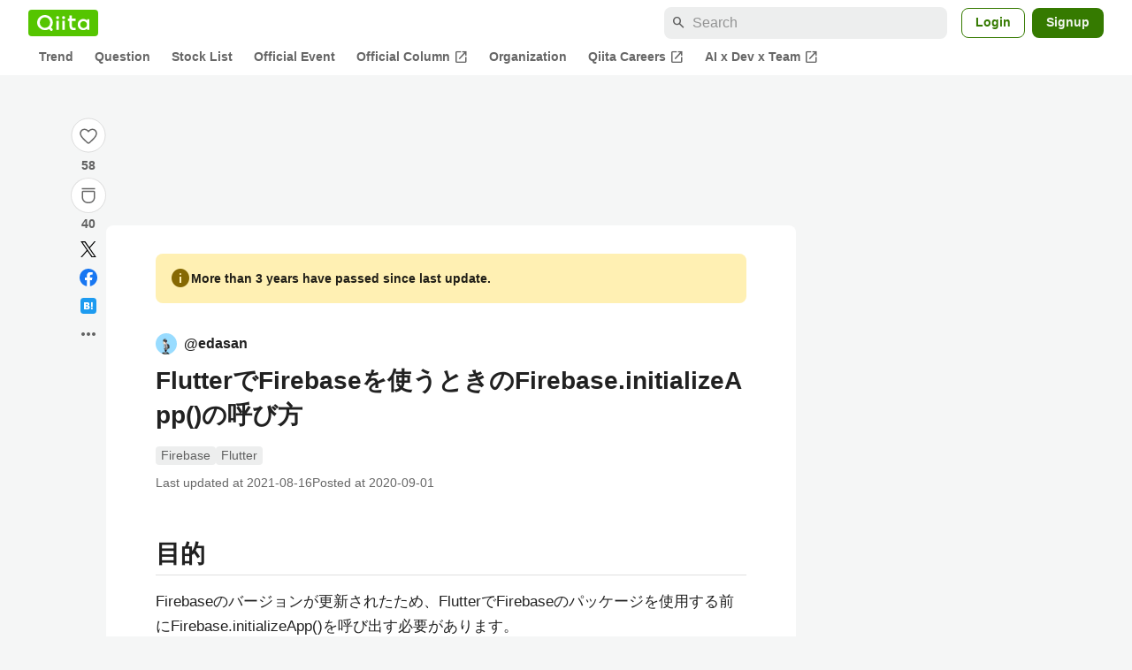

--- FILE ---
content_type: application/javascript; charset=utf-8
request_url: https://fundingchoicesmessages.google.com/f/AGSKWxXxrujqjjRXKPIfuAcotTStSwlWa73xDxbZDpL_qHAwcOx1NaBTkMLi8lEe7Mg5T4MrEWqU4MpifwH7yfau3h68w9VC02Gcr4ILaZWK5e59Qcf03tnPsrixK3bxQvA-UXn29xXWWkLP79x8ujBuGbyBaMp-aGb6weBg161TwxfScjPsPpReo-99a4pY/_/adiframetop.?ad_partner=/keyade.js.eu/adv/-seasonal-ad.
body_size: -1286
content:
window['ed2be4e7-7bf4-447a-8951-7f231d80e11d'] = true;

--- FILE ---
content_type: text/javascript
request_url: https://fam.adingo.jp/bid-strap/qiita/pb.js
body_size: 212704
content:
/**
 * Apache License
 * Version 2.0, January 2004
 * http://www.apache.org/licenses/
 *
 * TERMS AND CONDITIONS FOR USE, REPRODUCTION, AND DISTRIBUTION
 *
 * 1. Definitions.
 *
 * "License" shall mean the terms and conditions for use, reproduction,
 * and distribution as defined by Sections 1 through 9 of this document.
 *
 * "Licensor" shall mean the copyright owner or entity authorized by
 * the copyright owner that is granting the License.
 *
 * "Legal Entity" shall mean the union of the acting entity and all
 * other entities that control, are controlled by, or are under common
 * control with that entity. For the purposes of this definition,
 * "control" means (i) the power, direct or indirect, to cause the
 * direction or management of such entity, whether by contract or
 * otherwise, or (ii) ownership of fifty percent (50%) or more of the
 * outstanding shares, or (iii) beneficial ownership of such entity.
 *
 * "You" (or "Your") shall mean an individual or Legal Entity
 * exercising permissions granted by this License.
 *
 * "Source" form shall mean the preferred form for making modifications,
 * including but not limited to software source code, documentation
 * source, and configuration files.
 *
 * "Object" form shall mean any form resulting from mechanical
 * transformation or translation of a Source form, including but
 * not limited to compiled object code, generated documentation,
 * and conversions to other media types.
 *
 * "Work" shall mean the work of authorship, whether in Source or
 * Object form, made available under the License, as indicated by a
 * copyright notice that is included in or attached to the work
 * (an example is provided in the Appendix below).
 *
 * "Derivative Works" shall mean any work, whether in Source or Object
 * form, that is based on (or derived from) the Work and for which the
 * editorial revisions, annotations, elaborations, or other modifications
 * represent, as a whole, an original work of authorship. For the purposes
 * of this License, Derivative Works shall not include works that remain
 * separable from, or merely link (or bind by name) to the interfaces of,
 * the Work and Derivative Works thereof.
 *
 * "Contribution" shall mean any work of authorship, including
 * the original version of the Work and any modifications or additions
 * to that Work or Derivative Works thereof, that is intentionally
 * submitted to Licensor for inclusion in the Work by the copyright owner
 * or by an individual or Legal Entity authorized to submit on behalf of
 * the copyright owner. For the purposes of this definition, "submitted"
 * means any form of electronic, verbal, or written communication sent
 * to the Licensor or its representatives, including but not limited to
 * communication on electronic mailing lists, source code control systems,
 * and issue tracking systems that are managed by, or on behalf of, the
 * Licensor for the purpose of discussing and improving the Work, but
 * excluding communication that is conspicuously marked or otherwise
 * designated in writing by the copyright owner as "Not a Contribution."
 *
 * "Contributor" shall mean Licensor and any individual or Legal Entity
 * on behalf of whom a Contribution has been received by Licensor and
 * subsequently incorporated within the Work.
 *
 * 2. Grant of Copyright License. Subject to the terms and conditions of
 * this License, each Contributor hereby grants to You a perpetual,
 * worldwide, non-exclusive, no-charge, royalty-free, irrevocable
 * copyright license to reproduce, prepare Derivative Works of,
 * publicly display, publicly perform, sublicense, and distribute the
 * Work and such Derivative Works in Source or Object form.
 *
 * 3. Grant of Patent License. Subject to the terms and conditions of
 * this License, each Contributor hereby grants to You a perpetual,
 * worldwide, non-exclusive, no-charge, royalty-free, irrevocable
 * (except as stated in this section) patent license to make, have made,
 * use, offer to sell, sell, import, and otherwise transfer the Work,
 * where such license applies only to those patent claims licensable
 * by such Contributor that are necessarily infringed by their
 * Contribution(s) alone or by combination of their Contribution(s)
 * with the Work to which such Contribution(s) was submitted. If You
 * institute patent litigation against any entity (including a
 * cross-claim or counterclaim in a lawsuit) alleging that the Work
 * or a Contribution incorporated within the Work constitutes direct
 * or contributory patent infringement, then any patent licenses
 * granted to You under this License for that Work shall terminate
 * as of the date such litigation is filed.
 *
 * 4. Redistribution. You may reproduce and distribute copies of the
 * Work or Derivative Works thereof in any medium, with or without
 * modifications, and in Source or Object form, provided that You
 * meet the following conditions:
 *
 * (a) You must give any other recipients of the Work or
 * Derivative Works a copy of this License; and
 *
 * (b) You must cause any modified files to carry prominent notices
 * stating that You changed the files; and
 *
 * (c) You must retain, in the Source form of any Derivative Works
 * that You distribute, all copyright, patent, trademark, and
 * attribution notices from the Source form of the Work,
 * excluding those notices that do not pertain to any part of
 * the Derivative Works; and
 *
 * (d) If the Work includes a "NOTICE" text file as part of its
 * distribution, then any Derivative Works that You distribute must
 * include a readable copy of the attribution notices contained
 * within such NOTICE file, excluding those notices that do not
 * pertain to any part of the Derivative Works, in at least one
 * of the following places: within a NOTICE text file distributed
 * as part of the Derivative Works; within the Source form or
 * documentation, if provided along with the Derivative Works; or,
 * within a display generated by the Derivative Works, if and
 * wherever such third-party notices normally appear. The contents
 * of the NOTICE file are for informational purposes only and
 * do not modify the License. You may add Your own attribution
 * notices within Derivative Works that You distribute, alongside
 * or as an addendum to the NOTICE text from the Work, provided
 * that such additional attribution notices cannot be construed
 * as modifying the License.
 *
 * You may add Your own copyright statement to Your modifications and
 * may provide additional or different license terms and conditions
 * for use, reproduction, or distribution of Your modifications, or
 * for any such Derivative Works as a whole, provided Your use,
 * reproduction, and distribution of the Work otherwise complies with
 * the conditions stated in this License.
 *
 * 5. Submission of Contributions. Unless You explicitly state otherwise,
 * any Contribution intentionally submitted for inclusion in the Work
 * by You to the Licensor shall be under the terms and conditions of
 * this License, without any additional terms or conditions.
 * Notwithstanding the above, nothing herein shall supersede or modify
 * the terms of any separate license agreement you may have executed
 * with Licensor regarding such Contributions.
 *
 * 6. Trademarks. This License does not grant permission to use the trade
 * names, trademarks, service marks, or product names of the Licensor,
 * except as required for reasonable and customary use in describing the
 * origin of the Work and reproducing the content of the NOTICE file.
 *
 * 7. Disclaimer of Warranty. Unless required by applicable law or
 * agreed to in writing, Licensor provides the Work (and each
 * Contributor provides its Contributions) on an "AS IS" BASIS,
 * WITHOUT WARRANTIES OR CONDITIONS OF ANY KIND, either express or
 * implied, including, without limitation, any warranties or conditions
 * of TITLE, NON-INFRINGEMENT, MERCHANTABILITY, or FITNESS FOR A
 * PARTICULAR PURPOSE. You are solely responsible for determining the
 * appropriateness of using or redistributing the Work and assume any
 * risks associated with Your exercise of permissions under this License.
 *
 * 8. Limitation of Liability. In no event and under no legal theory,
 * whether in tort (including negligence), contract, or otherwise,
 * unless required by applicable law (such as deliberate and grossly
 * negligent acts) or agreed to in writing, shall any Contributor be
 * liable to You for damages, including any direct, indirect, special,
 * incidental, or consequential damages of any character arising as a
 * result of this License or out of the use or inability to use the
 * Work (including but not limited to damages for loss of goodwill,
 * work stoppage, computer failure or malfunction, or any and all
 * other commercial damages or losses), even if such Contributor
 * has been advised of the possibility of such damages.
 *
 * 9. Accepting Warranty or Additional Liability. While redistributing
 * the Work or Derivative Works thereof, You may choose to offer,
 * and charge a fee for, acceptance of support, warranty, indemnity,
 * or other liability obligations and/or rights consistent with this
 * License. However, in accepting such obligations, You may act only
 * on Your own behalf and on Your sole responsibility, not on behalf
 * of any other Contributor, and only if You agree to indemnify,
 * defend, and hold each Contributor harmless for any liability
 * incurred by, or claims asserted against, such Contributor by reason
 * of your accepting any such warranty or additional liability.
 *
 * END OF TERMS AND CONDITIONS
 *
 * Copyright 2017 PREBID.ORG, INC
 *
 * Licensed under the Apache License, Version 2.0 (the "License");
 * you may not use this file except in compliance with the License.
 * You may obtain a copy of the License at
 *
 * http://www.apache.org/licenses/LICENSE-2.0
 *
 * Unless required by applicable law or agreed to in writing, software
 * distributed under the License is distributed on an "AS IS" BASIS,
 * WITHOUT WARRANTIES OR CONDITIONS OF ANY KIND, either express or implied.
 * See the License for the specific language governing permissions and
 * limitations under the License.
 */

(function(){"use strict";var Zt=[{code:"/383564218/qiita.com_loginuser_sidebar-top",path:"/383564218/qiita.com_loginuser_sidebar-top",bids:[{bidder:"adagio",dwid:"qiita-com_qiita.com_loginuser_sidebar-top_pc",direct:!1,params:{organizationId:"1216",site:"qiita-com",placement:"qiita.com_loginuser_sidebar-top"}},{bidder:"criteo",dwid:"475440",direct:!1,params:{uid:475440,networkId:11021}},{bidder:"fluct",dwid:"41075:1000280651",direct:!1,params:{tagId:"41075:1000280651",groupId:"1000176373"}},{bidder:"pubmatic",dwid:"5974117",direct:!1,params:{publisherId:"160836",adSlot:"5974117"}},{bidder:"logicad",dwid:"Z02q_z118",direct:!1,params:{tid:"z118"}},{bidder:"aja",dwid:"259443",direct:!1,params:{asi:"kucbOH688"}},{bidder:"adgeneration",dwid:"198134",direct:!1,params:{id:"198134"}},{bidder:"unruly",dwid:"277063",direct:!1,params:{siteId:277063}},{bidder:"rubicon",dwid:"3861244",direct:!1,params:{accountId:24422,siteId:601950,zoneId:3861244}},{bidder:"openx",dwid:"561238790",direct:!1,params:{delDomain:"fluct-jpy-d.openx.net",unit:"561238790"}},{bidder:"ssp_geniee",dwid:"1587542",direct:!1,params:{zoneId:1587542}},{bidder:"adstir",dwid:"295242",direct:!1,params:{appId:"MEDIA-c35f3bb8",adSpaceNo:1}},{bidder:"appnexus",dwid:"ecnavi_jp_36695114_qiita_hb_pc_network",direct:!1,params:{placementId:36695114,usePaymentRule:!0}}],mediaTypes:{banner:{sizes:[[300,250]],name:"qiita.com_loginuser_sidebar-top",pos:1}},analytics:[{bidder:"adagio",dwid:"qiita-com_qiita.com_loginuser_sidebar-top_pc"},{bidder:"criteo",dwid:"475440"},{bidder:"fluct",dwid:"41075:1000280651"},{bidder:"pubmatic",dwid:"5974117"},{bidder:"logicad",dwid:"Z02q_z118"},{bidder:"aja",dwid:"259443"},{bidder:"adgeneration",dwid:"198134"},{bidder:"unruly",dwid:"277063"},{bidder:"rubicon",dwid:"3861244"},{bidder:"openx",dwid:"561238790"},{bidder:"ssp_geniee",dwid:"1587542"},{bidder:"adstir",dwid:"295242"},{bidder:"appnexus",dwid:"ecnavi_jp_36695114_qiita_hb_pc_network"}],ortb2Imp:{ext:{data:{placement:"qiita.com_loginuser_sidebar-top"}}}},{code:"/383564218/qiita.com_questions_sidebar-bottom",path:"/383564218/qiita.com_questions_sidebar-bottom",bids:[{bidder:"criteo",dwid:"475415",direct:!1,params:{uid:475415,networkId:11021}},{bidder:"fluct",dwid:"41075:1000280640",direct:!1,params:{tagId:"41075:1000280640",groupId:"1000176373"}},{bidder:"pubmatic",dwid:"5974127",direct:!1,params:{publisherId:"160836",adSlot:"5974127"}},{bidder:"logicad",dwid:"Z02q_811n",direct:!1,params:{tid:"811n"}},{bidder:"aja",dwid:"259453",direct:!1,params:{asi:"WA8WbUyo0"}},{bidder:"adgeneration",dwid:"198429",direct:!1,params:{id:"198429"}},{bidder:"unruly",dwid:"277073",direct:!1,params:{siteId:277073}},{bidder:"rubicon",dwid:"3861262",direct:!1,params:{accountId:24422,siteId:601950,zoneId:3861262}},{bidder:"openx",dwid:"561238800",direct:!1,params:{delDomain:"fluct-jpy-d.openx.net",unit:"561238800"}},{bidder:"ssp_geniee",dwid:"1587552",direct:!1,params:{zoneId:1587552}},{bidder:"adstir",dwid:"295251",direct:!1,params:{appId:"MEDIA-c35f3bb8",adSpaceNo:10}},{bidder:"appnexus",dwid:"ecnavi_jp_36695121_qiita_hb_pc_network",direct:!1,params:{placementId:36695121,usePaymentRule:!0}}],mediaTypes:{banner:{sizes:[[300,250],[336,280]],name:"qiita.com_questions_sidebar-bottom",pos:1}},analytics:[{bidder:"criteo",dwid:"475415"},{bidder:"fluct",dwid:"41075:1000280640"},{bidder:"pubmatic",dwid:"5974127"},{bidder:"logicad",dwid:"Z02q_811n"},{bidder:"aja",dwid:"259453"},{bidder:"adgeneration",dwid:"198429"},{bidder:"unruly",dwid:"277073"},{bidder:"rubicon",dwid:"3861262"},{bidder:"openx",dwid:"561238800"},{bidder:"ssp_geniee",dwid:"1587552"},{bidder:"adstir",dwid:"295251"},{bidder:"appnexus",dwid:"ecnavi_jp_36695121_qiita_hb_pc_network"}]},{code:"/383564218/qiita.com_questions_sidebar",path:"/383564218/qiita.com_questions_sidebar",bids:[{bidder:"criteo",dwid:"475430",direct:!1,params:{uid:475430,networkId:11021}},{bidder:"fluct",dwid:"41075:1000280625",direct:!1,params:{tagId:"41075:1000280625",groupId:"1000176373"}},{bidder:"pubmatic",dwid:"5974128",direct:!1,params:{publisherId:"160836",adSlot:"5974128"}},{bidder:"logicad",dwid:"Z02q_DLLp",direct:!1,params:{tid:"DLLp"}},{bidder:"aja",dwid:"259454",direct:!1,params:{asi:"y5i664aIQ"}},{bidder:"adgeneration",dwid:"198431",direct:!1,params:{id:"198431"}},{bidder:"unruly",dwid:"277074",direct:!1,params:{siteId:277074}},{bidder:"rubicon",dwid:"3861264",direct:!1,params:{accountId:24422,siteId:601950,zoneId:3861264}},{bidder:"openx",dwid:"561238801",direct:!1,params:{delDomain:"fluct-jpy-d.openx.net",unit:"561238801"}},{bidder:"ssp_geniee",dwid:"1587553",direct:!1,params:{zoneId:1587553}},{bidder:"adstir",dwid:"295252",direct:!1,params:{appId:"MEDIA-c35f3bb8",adSpaceNo:11}},{bidder:"appnexus",dwid:"ecnavi_jp_36695120_qiita_hb_pc_network",direct:!1,params:{placementId:36695120,usePaymentRule:!0}}],mediaTypes:{banner:{sizes:[[300,600]],name:"qiita.com_questions_sidebar",pos:1}},analytics:[{bidder:"criteo",dwid:"475430"},{bidder:"fluct",dwid:"41075:1000280625"},{bidder:"pubmatic",dwid:"5974128"},{bidder:"logicad",dwid:"Z02q_DLLp"},{bidder:"aja",dwid:"259454"},{bidder:"adgeneration",dwid:"198431"},{bidder:"unruly",dwid:"277074"},{bidder:"rubicon",dwid:"3861264"},{bidder:"openx",dwid:"561238801"},{bidder:"ssp_geniee",dwid:"1587553"},{bidder:"adstir",dwid:"295252"},{bidder:"appnexus",dwid:"ecnavi_jp_36695120_qiita_hb_pc_network"}]},{code:"/383564218/qiita.com_questions_under-article",path:"/383564218/qiita.com_questions_under-article",bids:[{bidder:"criteo",dwid:"475411",direct:!1,params:{uid:475411,networkId:11021}},{bidder:"fluct",dwid:"41075:1000280637",direct:!1,params:{tagId:"41075:1000280637",groupId:"1000176373"}},{bidder:"pubmatic",dwid:"5974129",direct:!1,params:{publisherId:"160836",adSlot:"5974129"}},{bidder:"logicad",dwid:"Z02q_rggZ",direct:!1,params:{tid:"rggZ"}},{bidder:"aja",dwid:"259455",direct:!1,params:{asi:"yWVm0V1vl"}},{bidder:"adgeneration",dwid:"198432",direct:!1,params:{id:"198432"}},{bidder:"unruly",dwid:"277075",direct:!1,params:{siteId:277075}},{bidder:"rubicon",dwid:"3861266",direct:!1,params:{accountId:24422,siteId:601950,zoneId:3861266}},{bidder:"openx",dwid:"561238802",direct:!1,params:{delDomain:"fluct-jpy-d.openx.net",unit:"561238802"}},{bidder:"ssp_geniee",dwid:"1587554",direct:!1,params:{zoneId:1587554}},{bidder:"adstir",dwid:"295253",direct:!1,params:{appId:"MEDIA-c35f3bb8",adSpaceNo:12}},{bidder:"appnexus",dwid:"ecnavi_jp_36695123_qiita_hb_pc_network",direct:!1,params:{placementId:36695123,usePaymentRule:!0}}],mediaTypes:{banner:{sizes:[[728,90]],name:"qiita.com_questions_under-article",pos:3}},analytics:[{bidder:"criteo",dwid:"475411"},{bidder:"fluct",dwid:"41075:1000280637"},{bidder:"pubmatic",dwid:"5974129"},{bidder:"logicad",dwid:"Z02q_rggZ"},{bidder:"aja",dwid:"259455"},{bidder:"adgeneration",dwid:"198432"},{bidder:"unruly",dwid:"277075"},{bidder:"rubicon",dwid:"3861266"},{bidder:"openx",dwid:"561238802"},{bidder:"ssp_geniee",dwid:"1587554"},{bidder:"adstir",dwid:"295253"},{bidder:"appnexus",dwid:"ecnavi_jp_36695123_qiita_hb_pc_network"}]},{code:"/383564218/qiita.com_questions_mobile",path:"/383564218/qiita.com_questions_mobile",bids:[{bidder:"criteo",dwid:"475431",direct:!1,params:{uid:475431,networkId:11021}},{bidder:"fluct",dwid:"41076:1000280655",direct:!1,params:{tagId:"41076:1000280655",groupId:"1000176376"}},{bidder:"pubmatic",dwid:"5974130",direct:!1,params:{publisherId:"160836",adSlot:"5974130"}},{bidder:"logicad",dwid:"Z02q_ARRj",direct:!1,params:{tid:"ARRj"}},{bidder:"unicorn",dwid:"qiita.com_questions_mobile",direct:!1,params:{accountId:295046,publisherId:"383564218",mediaId:"qiita.com",placementId:"qiita.com_questions_mobile"}},{bidder:"aja",dwid:"259456",direct:!1,params:{asi:"yY5aDGOpk"}},{bidder:"adgeneration",dwid:"198433",direct:!1,params:{id:"198433"}},{bidder:"unruly",dwid:"277076",direct:!1,params:{siteId:277076}},{bidder:"rubicon",dwid:"3861282",direct:!1,params:{accountId:24422,siteId:601952,zoneId:3861282}},{bidder:"openx",dwid:"561238803",direct:!1,params:{delDomain:"fluct-jpy-d.openx.net",unit:"561238803"}},{bidder:"ssp_geniee",dwid:"1587555",direct:!1,params:{zoneId:1587555}},{bidder:"adstir",dwid:"294818",direct:!1,params:{appId:"MEDIA-b96094da",adSpaceNo:2}},{bidder:"appnexus",dwid:"ecnavi_jp_36695119_qiita_hb_sp_network",direct:!1,params:{placementId:36695119,usePaymentRule:!0}}],mediaTypes:{banner:{sizes:[[300,250],[336,280]],name:"qiita.com_questions_mobile",pos:3}},analytics:[{bidder:"criteo",dwid:"475431"},{bidder:"fluct",dwid:"41076:1000280655"},{bidder:"pubmatic",dwid:"5974130"},{bidder:"logicad",dwid:"Z02q_ARRj"},{bidder:"unicorn",dwid:"qiita.com_questions_mobile"},{bidder:"aja",dwid:"259456"},{bidder:"adgeneration",dwid:"198433"},{bidder:"unruly",dwid:"277076"},{bidder:"rubicon",dwid:"3861282"},{bidder:"openx",dwid:"561238803"},{bidder:"ssp_geniee",dwid:"1587555"},{bidder:"adstir",dwid:"294818"},{bidder:"appnexus",dwid:"ecnavi_jp_36695119_qiita_hb_sp_network"}]},{code:"/383564218/qiita.com_items-show_sidebar-bottom",path:"/383564218/qiita.com_items-show_sidebar-bottom",bids:[{bidder:"adagio",dwid:"qiita-com_qiita.com_items-show_sidebar-bottom_pc",direct:!1,params:{organizationId:"1216",site:"qiita-com",placement:"qiita.com_items-show_sidebar-bottom"}},{bidder:"ogury",dwid:"wd-hb-stdb-qiita-fluct-hwgrfj8efez0u",direct:!1,params:{assetKey:"OGY-29DC19F82FCC",adUnitId:"wd-hb-stdb-qiita-fluct-hwgrfj8efez0u"}},{bidder:"adgeneration",dwid:"218737",direct:!1,params:{id:"218737"}},{bidder:"criteo",dwid:"475457",direct:!1,params:{uid:475457,networkId:11021}},{bidder:"fluct",dwid:"41075:1000280631",direct:!1,params:{tagId:"41075:1000280631",groupId:"1000176373"}},{bidder:"unruly",dwid:"277078",direct:!1,params:{siteId:277078}},{bidder:"openx",dwid:"561238805",direct:!1,params:{delDomain:"fluct-jpy-d.openx.net",unit:"561238805"}},{bidder:"ssp_geniee",dwid:"1587557",direct:!1,params:{zoneId:1587557}},{bidder:"adstir",dwid:"295255",direct:!1,params:{appId:"MEDIA-c35f3bb8",adSpaceNo:14}},{bidder:"appnexus",dwid:"ecnavi_jp_36695105_qiita_hb_pc_network",direct:!1,params:{placementId:36695105,usePaymentRule:!0}}],mediaTypes:{banner:{sizes:[[300,250]],name:"qiita.com_items-show_sidebar-bottom",pos:1}},analytics:[{bidder:"adagio",dwid:"qiita-com_qiita.com_items-show_sidebar-bottom_pc"},{bidder:"ogury",dwid:"wd-hb-stdb-qiita-fluct-hwgrfj8efez0u"},{bidder:"adgeneration",dwid:"218737"},{bidder:"criteo",dwid:"475457"},{bidder:"fluct",dwid:"41075:1000280631"},{bidder:"unruly",dwid:"277078"},{bidder:"openx",dwid:"561238805"},{bidder:"ssp_geniee",dwid:"1587557"},{bidder:"adstir",dwid:"295255"},{bidder:"appnexus",dwid:"ecnavi_jp_36695105_qiita_hb_pc_network"}],ortb2Imp:{ext:{data:{placement:"qiita.com_items-show_sidebar-bottom"}}}},{code:"/383564218/qiita.com_items-show_sidebar-top",path:"/383564218/qiita.com_items-show_sidebar-top",bids:[{bidder:"adagio",dwid:"qiita-com_qiita.com_items-show_sidebar-top_pc",direct:!1,params:{organizationId:"1216",site:"qiita-com",placement:"qiita.com_items-show_sidebar-top"}},{bidder:"ogury",dwid:"wd-hb-stdb-qiita-fluct-jbcawutbcgfav",direct:!1,params:{assetKey:"OGY-29DC19F82FCC",adUnitId:"wd-hb-stdb-qiita-fluct-jbcawutbcgfav"}},{bidder:"criteo",dwid:"475455",direct:!1,params:{uid:475455,networkId:11021}},{bidder:"fluct",dwid:"41075:1000280644",direct:!1,params:{tagId:"41075:1000280644",groupId:"1000176373"}},{bidder:"pubmatic",dwid:"5974131",direct:!1,params:{publisherId:"160836",adSlot:"5974131"}},{bidder:"logicad",dwid:"Z02q_dggg",direct:!1,params:{tid:"dggg"}},{bidder:"aja",dwid:"259457",direct:!1,params:{asi:"9Pq2dBaST"}},{bidder:"adgeneration",dwid:"198436",direct:!1,params:{id:"198436"}},{bidder:"unruly",dwid:"277077",direct:!1,params:{siteId:277077}},{bidder:"rubicon",dwid:"3861268",direct:!1,params:{accountId:24422,siteId:601950,zoneId:3861268}},{bidder:"openx",dwid:"561238804",direct:!1,params:{delDomain:"fluct-jpy-d.openx.net",unit:"561238804"}},{bidder:"ssp_geniee",dwid:"1587556",direct:!1,params:{zoneId:1587556}},{bidder:"adstir",dwid:"295254",direct:!1,params:{appId:"MEDIA-c35f3bb8",adSpaceNo:13}},{bidder:"appnexus",dwid:"ecnavi_jp_36695106_qiita_hb_pc_network",direct:!1,params:{placementId:36695106,usePaymentRule:!0}}],mediaTypes:{banner:{sizes:[[300,250]],name:"qiita.com_items-show_sidebar-top",pos:1}},analytics:[{bidder:"adagio",dwid:"qiita-com_qiita.com_items-show_sidebar-top_pc"},{bidder:"ogury",dwid:"wd-hb-stdb-qiita-fluct-jbcawutbcgfav"},{bidder:"criteo",dwid:"475455"},{bidder:"fluct",dwid:"41075:1000280644"},{bidder:"pubmatic",dwid:"5974131"},{bidder:"logicad",dwid:"Z02q_dggg"},{bidder:"aja",dwid:"259457"},{bidder:"adgeneration",dwid:"198436"},{bidder:"unruly",dwid:"277077"},{bidder:"rubicon",dwid:"3861268"},{bidder:"openx",dwid:"561238804"},{bidder:"ssp_geniee",dwid:"1587556"},{bidder:"adstir",dwid:"295254"},{bidder:"appnexus",dwid:"ecnavi_jp_36695106_qiita_hb_pc_network"}],ortb2Imp:{ext:{data:{placement:"qiita.com_items-show_sidebar-top"}}}},{code:"/383564218/qiita.com_loginuser_under-article-left",path:"/383564218/qiita.com_loginuser_under-article-left",bids:[{bidder:"adagio",dwid:"qiita-com_qiita.com_loginuser_under-article-left_pc",direct:!1,params:{organizationId:"1216",site:"qiita-com",placement:"qiita.com_loginuser_under-article-left"}},{bidder:"criteo",dwid:"475438",direct:!1,params:{uid:475438,networkId:11021}},{bidder:"fluct",dwid:"41075:1000280639",direct:!1,params:{tagId:"41075:1000280639",groupId:"1000176373"}},{bidder:"pubmatic",dwid:"5974119",direct:!1,params:{publisherId:"160836",adSlot:"5974119"}},{bidder:"logicad",dwid:"Z02q_WRRO",direct:!1,params:{tid:"WRRO"}},{bidder:"aja",dwid:"259445",direct:!1,params:{asi:"rOoozXhDw"}},{bidder:"adgeneration",dwid:"198136",direct:!1,params:{id:"198136"}},{bidder:"unruly",dwid:"277065",direct:!1,params:{siteId:277065}},{bidder:"rubicon",dwid:"3861248",direct:!1,params:{accountId:24422,siteId:601950,zoneId:3861248}},{bidder:"openx",dwid:"561238792",direct:!1,params:{delDomain:"fluct-jpy-d.openx.net",unit:"561238792"}},{bidder:"ssp_geniee",dwid:"1587544",direct:!1,params:{zoneId:1587544}},{bidder:"adstir",dwid:"295244",direct:!1,params:{appId:"MEDIA-c35f3bb8",adSpaceNo:3}},{bidder:"appnexus",dwid:"ecnavi_jp_36695116_qiita_hb_pc_network",direct:!1,params:{placementId:36695116,usePaymentRule:!0}}],mediaTypes:{banner:{sizes:[[300,250],[336,280]],name:"qiita.com_loginuser_under-article-left",pos:3}},analytics:[{bidder:"adagio",dwid:"qiita-com_qiita.com_loginuser_under-article-left_pc"},{bidder:"criteo",dwid:"475438"},{bidder:"fluct",dwid:"41075:1000280639"},{bidder:"pubmatic",dwid:"5974119"},{bidder:"logicad",dwid:"Z02q_WRRO"},{bidder:"aja",dwid:"259445"},{bidder:"adgeneration",dwid:"198136"},{bidder:"unruly",dwid:"277065"},{bidder:"rubicon",dwid:"3861248"},{bidder:"openx",dwid:"561238792"},{bidder:"ssp_geniee",dwid:"1587544"},{bidder:"adstir",dwid:"295244"},{bidder:"appnexus",dwid:"ecnavi_jp_36695116_qiita_hb_pc_network"}],ortb2Imp:{ext:{data:{placement:"qiita.com_loginuser_under-article-left"}}}},{code:"/383564218/qiita.com_items-show_under-article-left",path:"/383564218/qiita.com_items-show_under-article-left",bids:[{bidder:"adagio",dwid:"qiita-com_qiita.com_items-show_under-article-left_pc",direct:!1,params:{organizationId:"1216",site:"qiita-com",placement:"qiita.com_items-show_under-article-left"}},{bidder:"criteo",dwid:"475454",direct:!1,params:{uid:475454,networkId:11021}},{bidder:"fluct",dwid:"41075:1000280642",direct:!1,params:{tagId:"41075:1000280642",groupId:"1000176373"}},{bidder:"pubmatic",dwid:"5974132",direct:!1,params:{publisherId:"160836",adSlot:"5974132"}},{bidder:"logicad",dwid:"Z02q_gggD",direct:!1,params:{tid:"gggD"}},{bidder:"aja",dwid:"259458",direct:!1,params:{asi:"QbHorTwYJ"}},{bidder:"adgeneration",dwid:"198437",direct:!1,params:{id:"198437"}},{bidder:"unruly",dwid:"277079",direct:!1,params:{siteId:277079}},{bidder:"rubicon",dwid:"3861270",direct:!1,params:{accountId:24422,siteId:601950,zoneId:3861270}},{bidder:"openx",dwid:"561238806",direct:!1,params:{delDomain:"fluct-jpy-d.openx.net",unit:"561238806"}},{bidder:"ssp_geniee",dwid:"1587558",direct:!1,params:{zoneId:1587558}},{bidder:"adstir",dwid:"295256",direct:!1,params:{appId:"MEDIA-c35f3bb8",adSpaceNo:15}},{bidder:"appnexus",dwid:"ecnavi_jp_36695107_qiita_hb_pc_network",direct:!1,params:{placementId:36695107,usePaymentRule:!0}}],mediaTypes:{banner:{sizes:[[300,250],[336,280]],name:"qiita.com_items-show_under-article-left",pos:3}},analytics:[{bidder:"adagio",dwid:"qiita-com_qiita.com_items-show_under-article-left_pc"},{bidder:"criteo",dwid:"475454"},{bidder:"fluct",dwid:"41075:1000280642"},{bidder:"pubmatic",dwid:"5974132"},{bidder:"logicad",dwid:"Z02q_gggD"},{bidder:"aja",dwid:"259458"},{bidder:"adgeneration",dwid:"198437"},{bidder:"unruly",dwid:"277079"},{bidder:"rubicon",dwid:"3861270"},{bidder:"openx",dwid:"561238806"},{bidder:"ssp_geniee",dwid:"1587558"},{bidder:"adstir",dwid:"295256"},{bidder:"appnexus",dwid:"ecnavi_jp_36695107_qiita_hb_pc_network"}],ortb2Imp:{ext:{data:{placement:"qiita.com_items-show_under-article-left"}}}},{code:"/383564218/qiita.com_loginuser_sidebar-bottom",path:"/383564218/qiita.com_loginuser_sidebar-bottom",bids:[{bidder:"adagio",dwid:"qiita-com_qiita.com_loginuser_sidebar-bottom_pc",direct:!1,params:{organizationId:"1216",site:"qiita-com",placement:"qiita.com_loginuser_sidebar-bottom"}},{bidder:"criteo",dwid:"475443",direct:!1,params:{uid:475443,networkId:11021}},{bidder:"fluct",dwid:"41075:1000280626",direct:!1,params:{tagId:"41075:1000280626",groupId:"1000176373"}},{bidder:"pubmatic",dwid:"5974118",direct:!1,params:{publisherId:"160836",adSlot:"5974118"}},{bidder:"logicad",dwid:"Z02q_XKKL",direct:!1,params:{tid:"XKKL"}},{bidder:"aja",dwid:"259444",direct:!1,params:{asi:"Kq7bDgCDr"}},{bidder:"adgeneration",dwid:"198135",direct:!1,params:{id:"198135"}},{bidder:"unruly",dwid:"277064",direct:!1,params:{siteId:277064}},{bidder:"rubicon",dwid:"3861246",direct:!1,params:{accountId:24422,siteId:601950,zoneId:3861246}},{bidder:"openx",dwid:"561238791",direct:!1,params:{delDomain:"fluct-jpy-d.openx.net",unit:"561238791"}},{bidder:"ssp_geniee",dwid:"1587543",direct:!1,params:{zoneId:1587543}},{bidder:"adstir",dwid:"295243",direct:!1,params:{appId:"MEDIA-c35f3bb8",adSpaceNo:2}},{bidder:"appnexus",dwid:"ecnavi_jp_36695113_qiita_hb_pc_network",direct:!1,params:{placementId:36695113,usePaymentRule:!0}}],mediaTypes:{banner:{sizes:[[300,250]],name:"qiita.com_loginuser_sidebar-bottom",pos:1}},analytics:[{bidder:"adagio",dwid:"qiita-com_qiita.com_loginuser_sidebar-bottom_pc"},{bidder:"criteo",dwid:"475443"},{bidder:"fluct",dwid:"41075:1000280626"},{bidder:"pubmatic",dwid:"5974118"},{bidder:"logicad",dwid:"Z02q_XKKL"},{bidder:"aja",dwid:"259444"},{bidder:"adgeneration",dwid:"198135"},{bidder:"unruly",dwid:"277064"},{bidder:"rubicon",dwid:"3861246"},{bidder:"openx",dwid:"561238791"},{bidder:"ssp_geniee",dwid:"1587543"},{bidder:"adstir",dwid:"295243"},{bidder:"appnexus",dwid:"ecnavi_jp_36695113_qiita_hb_pc_network"}],ortb2Imp:{ext:{data:{placement:"qiita.com_loginuser_sidebar-bottom"}}}},{code:"/383564218/p_qiita_300x250_login_feed_sidebar-top",path:"/383564218/p_qiita_300x250_login_feed_sidebar-top",bids:[{bidder:"adagio",dwid:"qiita-com_p_qiita_300x250_login_feed_sidebar-top_pc",direct:!1,params:{organizationId:"1216",site:"qiita-com",placement:"p_qiita_300x250_login_feed_sidebar-top"}},{bidder:"criteo",dwid:"475461",direct:!1,params:{uid:475461,networkId:11021}},{bidder:"fluct",dwid:"41075:1000280641",direct:!1,params:{tagId:"41075:1000280641",groupId:"1000176373"}},{bidder:"pubmatic",dwid:"5974121",direct:!1,params:{publisherId:"160836",adSlot:"5974121"}},{bidder:"logicad",dwid:"Z02q_xeeA",direct:!1,params:{tid:"xeeA"}},{bidder:"aja",dwid:"259447",direct:!1,params:{asi:"j5eDaYKCG"}},{bidder:"adgeneration",dwid:"198138",direct:!1,params:{id:"198138"}},{bidder:"unruly",dwid:"277067",direct:!1,params:{siteId:277067}},{bidder:"rubicon",dwid:"3861252",direct:!1,params:{accountId:24422,siteId:601950,zoneId:3861252}},{bidder:"openx",dwid:"561238794",direct:!1,params:{delDomain:"fluct-jpy-d.openx.net",unit:"561238794"}},{bidder:"ssp_geniee",dwid:"1587546",direct:!1,params:{zoneId:1587546}},{bidder:"adstir",dwid:"295246",direct:!1,params:{appId:"MEDIA-c35f3bb8",adSpaceNo:5}},{bidder:"appnexus",dwid:"ecnavi_jp_36695103_qiita_hb_pc_network",direct:!1,params:{placementId:36695103,usePaymentRule:!0}}],mediaTypes:{banner:{sizes:[[300,100],[300,250]],name:"p_qiita_300x250_login_feed_sidebar-top",pos:1}},analytics:[{bidder:"adagio",dwid:"qiita-com_p_qiita_300x250_login_feed_sidebar-top_pc"},{bidder:"criteo",dwid:"475461"},{bidder:"fluct",dwid:"41075:1000280641"},{bidder:"pubmatic",dwid:"5974121"},{bidder:"logicad",dwid:"Z02q_xeeA"},{bidder:"aja",dwid:"259447"},{bidder:"adgeneration",dwid:"198138"},{bidder:"unruly",dwid:"277067"},{bidder:"rubicon",dwid:"3861252"},{bidder:"openx",dwid:"561238794"},{bidder:"ssp_geniee",dwid:"1587546"},{bidder:"adstir",dwid:"295246"},{bidder:"appnexus",dwid:"ecnavi_jp_36695103_qiita_hb_pc_network"}],ortb2Imp:{ext:{data:{placement:"p_qiita_300x250_login_feed_sidebar-top"}}}},{code:"/383564218/qiita.com_loginuser_under-article_mobile",path:"/383564218/qiita.com_loginuser_under-article_mobile",bids:[{bidder:"criteo",dwid:"475436",direct:!1,params:{uid:475436,networkId:11021}},{bidder:"fluct",dwid:"41076:1000280653",direct:!1,params:{tagId:"41076:1000280653",groupId:"1000176376"}},{bidder:"pubmatic",dwid:"5974122",direct:!1,params:{publisherId:"160836",adSlot:"5974122"}},{bidder:"logicad",dwid:"Z02q_M33k",direct:!1,params:{tid:"M33k"}},{bidder:"unicorn",dwid:"qiita.com_loginuser_under-article_mobile",direct:!1,params:{accountId:295046,publisherId:"383564218",mediaId:"qiita.com",placementId:"qiita.com_loginuser_under-article_mobile"}},{bidder:"aja",dwid:"259448",direct:!1,params:{asi:"KpEi8IaDh"}},{bidder:"adgeneration",dwid:"198425",direct:!1,params:{id:"198425"}},{bidder:"unruly",dwid:"277068",direct:!1,params:{siteId:277068}},{bidder:"rubicon",dwid:"3861280",direct:!1,params:{accountId:24422,siteId:601952,zoneId:3861280}},{bidder:"openx",dwid:"561238795",direct:!1,params:{delDomain:"fluct-jpy-d.openx.net",unit:"561238795"}},{bidder:"ssp_geniee",dwid:"1587547",direct:!1,params:{zoneId:1587547}},{bidder:"adstir",dwid:"294768",direct:!1,params:{appId:"MEDIA-b96094da",adSpaceNo:1}},{bidder:"appnexus",dwid:"ecnavi_jp_36695118_qiita_hb_sp_network",direct:!1,params:{placementId:36695118,usePaymentRule:!0}}],mediaTypes:{banner:{sizes:[[300,250]],name:"qiita.com_loginuser_under-article_mobile",pos:3}},analytics:[{bidder:"criteo",dwid:"475436"},{bidder:"fluct",dwid:"41076:1000280653"},{bidder:"pubmatic",dwid:"5974122"},{bidder:"logicad",dwid:"Z02q_M33k"},{bidder:"unicorn",dwid:"qiita.com_loginuser_under-article_mobile"},{bidder:"aja",dwid:"259448"},{bidder:"adgeneration",dwid:"198425"},{bidder:"unruly",dwid:"277068"},{bidder:"rubicon",dwid:"3861280"},{bidder:"openx",dwid:"561238795"},{bidder:"ssp_geniee",dwid:"1587547"},{bidder:"adstir",dwid:"294768"},{bidder:"appnexus",dwid:"ecnavi_jp_36695118_qiita_hb_sp_network"}]},{code:"/383564218/qiita.com_items-show_under-article-right",path:"/383564218/qiita.com_items-show_under-article-right",bids:[{bidder:"adagio",dwid:"qiita-com_qiita.com_items-show_under-article-right_pc",direct:!1,params:{organizationId:"1216",site:"qiita-com",placement:"qiita.com_items-show_under-article-right"}},{bidder:"criteo",dwid:"475450",direct:!1,params:{uid:475450,networkId:11021}},{bidder:"fluct",dwid:"41075:1000280623",direct:!1,params:{tagId:"41075:1000280623",groupId:"1000176373"}},{bidder:"pubmatic",dwid:"5974133",direct:!1,params:{publisherId:"160836",adSlot:"5974133"}},{bidder:"logicad",dwid:"Z02q_5qqp",direct:!1,params:{tid:"5qqp"}},{bidder:"aja",dwid:"259459",direct:!1,params:{asi:"fOF9JEwpP"}},{bidder:"adgeneration",dwid:"198438",direct:!1,params:{id:"198438"}},{bidder:"unruly",dwid:"277080",direct:!1,params:{siteId:277080}},{bidder:"rubicon",dwid:"3861272",direct:!1,params:{accountId:24422,siteId:601950,zoneId:3861272}},{bidder:"openx",dwid:"561238807",direct:!1,params:{delDomain:"fluct-jpy-d.openx.net",unit:"561238807"}},{bidder:"ssp_geniee",dwid:"1587559",direct:!1,params:{zoneId:1587559}},{bidder:"adstir",dwid:"295257",direct:!1,params:{appId:"MEDIA-c35f3bb8",adSpaceNo:16}},{bidder:"appnexus",dwid:"ecnavi_jp_36695110_qiita_hb_pc_network",direct:!1,params:{placementId:36695110,usePaymentRule:!0}}],mediaTypes:{banner:{sizes:[[300,250],[336,280]],name:"qiita.com_items-show_under-article-right",pos:3}},analytics:[{bidder:"adagio",dwid:"qiita-com_qiita.com_items-show_under-article-right_pc"},{bidder:"criteo",dwid:"475450"},{bidder:"fluct",dwid:"41075:1000280623"},{bidder:"pubmatic",dwid:"5974133"},{bidder:"logicad",dwid:"Z02q_5qqp"},{bidder:"aja",dwid:"259459"},{bidder:"adgeneration",dwid:"198438"},{bidder:"unruly",dwid:"277080"},{bidder:"rubicon",dwid:"3861272"},{bidder:"openx",dwid:"561238807"},{bidder:"ssp_geniee",dwid:"1587559"},{bidder:"adstir",dwid:"295257"},{bidder:"appnexus",dwid:"ecnavi_jp_36695110_qiita_hb_pc_network"}],ortb2Imp:{ext:{data:{placement:"qiita.com_items-show_under-article-right"}}}},{code:"/383564218/p_qiita_300x250_anonymous_feed_sidebar-top",path:"/383564218/p_qiita_300x250_anonymous_feed_sidebar-top",bids:[{bidder:"adagio",dwid:"qiita-com_p_qiita_300x250_anonymous_feed_sidebar-top_pc",direct:!1,params:{organizationId:"1216",site:"qiita-com",placement:"p_qiita_300x250_anonymous_feed_sidebar-top"}},{bidder:"ogury",dwid:"wd-hb-stdb-qiita-fluct-pnvtpailds1co",direct:!1,params:{assetKey:"OGY-29DC19F82FCC",adUnitId:"wd-hb-stdb-qiita-fluct-pnvtpailds1co"}},{bidder:"adgeneration",dwid:"198439",direct:!1,params:{id:"198439"}},{bidder:"ssp_geniee",dwid:"1606334",direct:!1,params:{zoneId:1606334}},{bidder:"criteo",dwid:"475462",direct:!1,params:{uid:475462,networkId:11021}},{bidder:"fluct",dwid:"41075:1000280624",direct:!1,params:{tagId:"41075:1000280624",groupId:"1000176373"}},{bidder:"pubmatic",dwid:"5974134",direct:!1,params:{publisherId:"160836",adSlot:"5974134"}},{bidder:"logicad",dwid:"Z02q_OJJ9",direct:!1,params:{tid:"OJJ9"}},{bidder:"aja",dwid:"259460",direct:!1,params:{asi:"OYgYyCMYL"}},{bidder:"unruly",dwid:"277081",direct:!1,params:{siteId:277081}},{bidder:"adstir",dwid:"295261",direct:!1,params:{appId:"MEDIA-c35f3bb8",adSpaceNo:17}},{bidder:"appnexus",dwid:"ecnavi_jp_36695102_qiita_hb_pc_network",direct:!1,params:{placementId:36695102,usePaymentRule:!0}}],mediaTypes:{banner:{sizes:[[300,250],[336,280]],name:"p_qiita_300x250_anonymous_feed_sidebar-top",pos:3}},analytics:[{bidder:"adagio",dwid:"qiita-com_p_qiita_300x250_anonymous_feed_sidebar-top_pc"},{bidder:"ogury",dwid:"wd-hb-stdb-qiita-fluct-pnvtpailds1co"},{bidder:"adgeneration",dwid:"198439"},{bidder:"ssp_geniee",dwid:"1606334"},{bidder:"criteo",dwid:"475462"},{bidder:"fluct",dwid:"41075:1000280624"},{bidder:"pubmatic",dwid:"5974134"},{bidder:"logicad",dwid:"Z02q_OJJ9"},{bidder:"aja",dwid:"259460"},{bidder:"unruly",dwid:"277081"},{bidder:"adstir",dwid:"295261"},{bidder:"appnexus",dwid:"ecnavi_jp_36695102_qiita_hb_pc_network"}],ortb2Imp:{ext:{data:{placement:"p_qiita_300x250_anonymous_feed_sidebar-top"}}}},{code:"/383564218/qiita.com_items-show_under-article-mobile",path:"/383564218/qiita.com_items-show_under-article-mobile",bids:[{bidder:"adagio",dwid:"qiita-com_qiita.com_items-show_under-article-mobile_sp",direct:!1,params:{organizationId:"1216",site:"qiita-com",placement:"qiita.com_items-show_under-article-mobile"}},{bidder:"criteo",dwid:"475452",direct:!1,params:{uid:475452,networkId:11021}},{bidder:"fluct",dwid:"41076:1000280654",direct:!1,params:{tagId:"41076:1000280654",groupId:"1000176376"}},{bidder:"pubmatic",dwid:"5974135",direct:!1,params:{publisherId:"160836",adSlot:"5974135"}},{bidder:"logicad",dwid:"Z02q_EYYV",direct:!1,params:{tid:"EYYV"}},{bidder:"unicorn",dwid:"qiita.com_items-show_under-article-mobile",direct:!1,params:{accountId:295046,publisherId:"383564218",mediaId:"qiita.com",placementId:"qiita.com_items-show_under-article-mobile"}},{bidder:"aja",dwid:"259461",direct:!1,params:{asi:"QXTPHZZEO"}},{bidder:"adgeneration",dwid:"198434",direct:!1,params:{id:"198434"}},{bidder:"unruly",dwid:"277082",direct:!1,params:{siteId:277082}},{bidder:"rubicon",dwid:"3861284",direct:!1,params:{accountId:24422,siteId:601952,zoneId:3861284}},{bidder:"openx",dwid:"561238808",direct:!1,params:{delDomain:"fluct-jpy-d.openx.net",unit:"561238808"}},{bidder:"ssp_geniee",dwid:"1587560",direct:!1,params:{zoneId:1587560}},{bidder:"adstir",dwid:"294819",direct:!1,params:{appId:"MEDIA-b96094da",adSpaceNo:3}},{bidder:"appnexus",dwid:"ecnavi_jp_36695108_qiita_hb_sp_network",direct:!1,params:{placementId:36695108,usePaymentRule:!0}}],mediaTypes:{banner:{sizes:[[300,250],[336,280]],name:"qiita.com_items-show_under-article-mobile",pos:3}},analytics:[{bidder:"adagio",dwid:"qiita-com_qiita.com_items-show_under-article-mobile_sp"},{bidder:"criteo",dwid:"475452"},{bidder:"fluct",dwid:"41076:1000280654"},{bidder:"pubmatic",dwid:"5974135"},{bidder:"logicad",dwid:"Z02q_EYYV"},{bidder:"unicorn",dwid:"qiita.com_items-show_under-article-mobile"},{bidder:"aja",dwid:"259461"},{bidder:"adgeneration",dwid:"198434"},{bidder:"unruly",dwid:"277082"},{bidder:"rubicon",dwid:"3861284"},{bidder:"openx",dwid:"561238808"},{bidder:"ssp_geniee",dwid:"1587560"},{bidder:"adstir",dwid:"294819"},{bidder:"appnexus",dwid:"ecnavi_jp_36695108_qiita_hb_sp_network"}],ortb2Imp:{ext:{data:{placement:"qiita.com_items-show_under-article-mobile"}}}},{code:"/383564218/qiita.com_search_question",path:"/383564218/qiita.com_search_question",bids:[{bidder:"ogury",dwid:"wd-hb-stdb-qiita-fluct-zwgjfngnwa3gd",direct:!1,params:{assetKey:"OGY-29DC19F82FCC",adUnitId:"wd-hb-stdb-qiita-fluct-zwgjfngnwa3gd"}},{bidder:"criteo",dwid:"475408",direct:!1,params:{uid:475408,networkId:11021}},{bidder:"fluct",dwid:"41075:1000280643",direct:!1,params:{tagId:"41075:1000280643",groupId:"1000176373"}},{bidder:"pubmatic",dwid:"5974138",direct:!1,params:{publisherId:"160836",adSlot:"5974138"}},{bidder:"logicad",dwid:"Z02q_qggB",direct:!1,params:{tid:"qggB"}},{bidder:"aja",dwid:"259464",direct:!1,params:{asi:"zRVzR4Jih"}},{bidder:"adgeneration",dwid:"198441",direct:!1,params:{id:"198441"}},{bidder:"unruly",dwid:"277085",direct:!1,params:{siteId:277085}},{bidder:"rubicon",dwid:"3861276",direct:!1,params:{accountId:24422,siteId:601950,zoneId:3861276}},{bidder:"openx",dwid:"561238811",direct:!1,params:{delDomain:"fluct-jpy-d.openx.net",unit:"561238811"}},{bidder:"ssp_geniee",dwid:"1587563",direct:!1,params:{zoneId:1587563}},{bidder:"adstir",dwid:"295263",direct:!1,params:{appId:"MEDIA-c35f3bb8",adSpaceNo:19}},{bidder:"appnexus",dwid:"ecnavi_jp_36695125_qiita_hb_pc_network",direct:!1,params:{placementId:36695125,usePaymentRule:!0}}],mediaTypes:{banner:{sizes:[[300,250]],name:"qiita.com_search_question",pos:1}},analytics:[{bidder:"ogury",dwid:"wd-hb-stdb-qiita-fluct-zwgjfngnwa3gd"},{bidder:"criteo",dwid:"475408"},{bidder:"fluct",dwid:"41075:1000280643"},{bidder:"pubmatic",dwid:"5974138"},{bidder:"logicad",dwid:"Z02q_qggB"},{bidder:"aja",dwid:"259464"},{bidder:"adgeneration",dwid:"198441"},{bidder:"unruly",dwid:"277085"},{bidder:"rubicon",dwid:"3861276"},{bidder:"openx",dwid:"561238811"},{bidder:"ssp_geniee",dwid:"1587563"},{bidder:"adstir",dwid:"295263"},{bidder:"appnexus",dwid:"ecnavi_jp_36695125_qiita_hb_pc_network"}]},{code:"/383564218/p_qiita_336x280_adventcalendar",path:"/383564218/p_qiita_336x280_adventcalendar",bids:[{bidder:"ogury",dwid:"wd-hb-stdb-qiita-fluct-x0flzluqvxpxv",direct:!1,params:{assetKey:"OGY-29DC19F82FCC",adUnitId:"wd-hb-stdb-qiita-fluct-x0flzluqvxpxv"}},{bidder:"criteo",dwid:"475460",direct:!1,params:{uid:475460,networkId:11021}},{bidder:"fluct",dwid:"41075:1000280633",direct:!1,params:{tagId:"41075:1000280633",groupId:"1000176373"}},{bidder:"pubmatic",dwid:"5974139",direct:!1,params:{publisherId:"160836",adSlot:"5974139"}},{bidder:"logicad",dwid:"Z02q_eggL",direct:!1,params:{tid:"eggL"}},{bidder:"aja",dwid:"259465",direct:!1,params:{asi:"xo6pPzdWR"}},{bidder:"adgeneration",dwid:"198442",direct:!1,params:{id:"198442"}},{bidder:"unruly",dwid:"277086",direct:!1,params:{siteId:277086}},{bidder:"rubicon",dwid:"3861278",direct:!1,params:{accountId:24422,siteId:601950,zoneId:3861278}},{bidder:"openx",dwid:"561238812",direct:!1,params:{delDomain:"fluct-jpy-d.openx.net",unit:"561238812"}},{bidder:"ssp_geniee",dwid:"1587564",direct:!1,params:{zoneId:1587564}},{bidder:"adstir",dwid:"295264",direct:!1,params:{appId:"MEDIA-c35f3bb8",adSpaceNo:20}},{bidder:"appnexus",dwid:"ecnavi_jp_36695104_qiita_hb_pc_network",direct:!1,params:{placementId:36695104,usePaymentRule:!0}}],mediaTypes:{banner:{sizes:[[300,250],[336,280]],name:"p_qiita_336x280_adventcalendar",pos:1}},analytics:[{bidder:"ogury",dwid:"wd-hb-stdb-qiita-fluct-x0flzluqvxpxv"},{bidder:"criteo",dwid:"475460"},{bidder:"fluct",dwid:"41075:1000280633"},{bidder:"pubmatic",dwid:"5974139"},{bidder:"logicad",dwid:"Z02q_eggL"},{bidder:"aja",dwid:"259465"},{bidder:"adgeneration",dwid:"198442"},{bidder:"unruly",dwid:"277086"},{bidder:"rubicon",dwid:"3861278"},{bidder:"openx",dwid:"561238812"},{bidder:"ssp_geniee",dwid:"1587564"},{bidder:"adstir",dwid:"295264"},{bidder:"appnexus",dwid:"ecnavi_jp_36695104_qiita_hb_pc_network"}]},{code:"/383564218/qiita.com_article_top",path:"/383564218/qiita.com_article_top",bids:[{bidder:"adgeneration",dwid:"218345",direct:!1,params:{id:"218345"}},{bidder:"pubmatic",dwid:"7284227",direct:!1,params:{publisherId:"160836",adSlot:"7284227"}},{bidder:"ogury",dwid:"wd-hb-stdb-qiita-fluct-0pxrwfpwy0ypt",direct:!1,params:{assetKey:"OGY-29DC19F82FCC",adUnitId:"wd-hb-stdb-qiita-fluct-0pxrwfpwy0ypt"}},{bidder:"ssp_geniee",dwid:"1606335",direct:!1,params:{zoneId:1606335}},{bidder:"fluct",dwid:"41075:1000303367",direct:!1,params:{tagId:"41075:1000303367",groupId:"1000176373"}},{bidder:"criteo",dwid:"492792",direct:!1,params:{uid:492792,networkId:11021}},{bidder:"appnexus",dwid:"ecnavi_jp_36727417_qiita_hb_pc_network",direct:!1,params:{placementId:36727417,usePaymentRule:!0}},{bidder:"aja",dwid:"265839",direct:!1,params:{asi:"aktcYPFnB"}},{bidder:"logicad",dwid:"Z02q_g9Ze",direct:!1,params:{tid:"g9Ze"}}],mediaTypes:{banner:{sizes:[[320,50]],name:"qiita.com_article_top",pos:1}},analytics:[{bidder:"adgeneration",dwid:"218345"},{bidder:"pubmatic",dwid:"7284227"},{bidder:"ogury",dwid:"wd-hb-stdb-qiita-fluct-0pxrwfpwy0ypt"},{bidder:"ssp_geniee",dwid:"1606335"},{bidder:"fluct",dwid:"41075:1000303367"},{bidder:"criteo",dwid:"492792"},{bidder:"appnexus",dwid:"ecnavi_jp_36727417_qiita_hb_pc_network"},{bidder:"aja",dwid:"265839"},{bidder:"logicad",dwid:"Z02q_g9Ze"}]},{code:"/383564218/qiita.com_items-show_under-article-mobile_2",path:"/383564218/qiita.com_items-show_under-article-mobile_2",bids:[{bidder:"adagio",dwid:"qiita-com_qiita.com_items-show_under-article-mobile_2_sp",direct:!1,params:{organizationId:"1216",site:"qiita-com",placement:"qiita.com_items-show_under-article-mobile_2"}},{bidder:"criteo",dwid:"475451",direct:!1,params:{uid:475451,networkId:11021}},{bidder:"fluct",dwid:"41076:1000280652",direct:!1,params:{tagId:"41076:1000280652",groupId:"1000176376"}},{bidder:"pubmatic",dwid:"5974136",direct:!1,params:{publisherId:"160836",adSlot:"5974136"}},{bidder:"logicad",dwid:"Z02q_kggK",direct:!1,params:{tid:"kggK"}},{bidder:"unicorn",dwid:"qiita.com_items-show_under-article-mobile_2",direct:!1,params:{accountId:295046,publisherId:"383564218",mediaId:"qiita.com",placementId:"qiita.com_items-show_under-article-mobile_2"}},{bidder:"aja",dwid:"259462",direct:!1,params:{asi:"c0CAl4SZK"}},{bidder:"adgeneration",dwid:"198435",direct:!1,params:{id:"198435"}},{bidder:"unruly",dwid:"277083",direct:!1,params:{siteId:277083}},{bidder:"rubicon",dwid:"3861286",direct:!1,params:{accountId:24422,siteId:601952,zoneId:3861286}},{bidder:"openx",dwid:"561238809",direct:!1,params:{delDomain:"fluct-jpy-d.openx.net",unit:"561238809"}},{bidder:"ssp_geniee",dwid:"1587561",direct:!1,params:{zoneId:1587561}},{bidder:"adstir",dwid:"294820",direct:!1,params:{appId:"MEDIA-b96094da",adSpaceNo:4}},{bidder:"appnexus",dwid:"ecnavi_jp_36695109_qiita_hb_sp_network",direct:!1,params:{placementId:36695109,usePaymentRule:!0}}],mediaTypes:{banner:{sizes:[[300,250]],name:"qiita.com_items-show_under-article-mobile_2",pos:3}},analytics:[{bidder:"adagio",dwid:"qiita-com_qiita.com_items-show_under-article-mobile_2_sp"},{bidder:"criteo",dwid:"475451"},{bidder:"fluct",dwid:"41076:1000280652"},{bidder:"pubmatic",dwid:"5974136"},{bidder:"logicad",dwid:"Z02q_kggK"},{bidder:"unicorn",dwid:"qiita.com_items-show_under-article-mobile_2"},{bidder:"aja",dwid:"259462"},{bidder:"adgeneration",dwid:"198435"},{bidder:"unruly",dwid:"277083"},{bidder:"rubicon",dwid:"3861286"},{bidder:"openx",dwid:"561238809"},{bidder:"ssp_geniee",dwid:"1587561"},{bidder:"adstir",dwid:"294820"},{bidder:"appnexus",dwid:"ecnavi_jp_36695109_qiita_hb_sp_network"}],ortb2Imp:{ext:{data:{placement:"qiita.com_items-show_under-article-mobile_2"}}}},{code:"/383564218/qiita.com_search",path:"/383564218/qiita.com_search",bids:[{bidder:"adagio",dwid:"qiita-com_qiita.com_search_pc",direct:!1,params:{organizationId:"1216",site:"qiita-com",placement:"qiita.com_search"}},{bidder:"ogury",dwid:"wd-hb-stdb-qiita-fluct-2khchj0c3zi30",direct:!1,params:{assetKey:"OGY-29DC19F82FCC",adUnitId:"wd-hb-stdb-qiita-fluct-2khchj0c3zi30"}},{bidder:"criteo",dwid:"475409",direct:!1,params:{uid:475409,networkId:11021}},{bidder:"fluct",dwid:"41075:1000280636",direct:!1,params:{tagId:"41075:1000280636",groupId:"1000176373"}},{bidder:"pubmatic",dwid:"5974137",direct:!1,params:{publisherId:"160836",adSlot:"5974137"}},{bidder:"logicad",dwid:"Z02q_GBBV",direct:!1,params:{tid:"GBBV"}},{bidder:"aja",dwid:"259463",direct:!1,params:{asi:"3h7vdE9Y7"}},{bidder:"adgeneration",dwid:"198440",direct:!1,params:{id:"198440"}},{bidder:"unruly",dwid:"277084",direct:!1,params:{siteId:277084}},{bidder:"rubicon",dwid:"3861274",direct:!1,params:{accountId:24422,siteId:601950,zoneId:3861274}},{bidder:"openx",dwid:"561238810",direct:!1,params:{delDomain:"fluct-jpy-d.openx.net",unit:"561238810"}},{bidder:"ssp_geniee",dwid:"1587562",direct:!1,params:{zoneId:1587562}},{bidder:"adstir",dwid:"295262",direct:!1,params:{appId:"MEDIA-c35f3bb8",adSpaceNo:18}},{bidder:"appnexus",dwid:"ecnavi_jp_36695124_qiita_hb_pc_network",direct:!1,params:{placementId:36695124,usePaymentRule:!0}}],mediaTypes:{banner:{sizes:[[300,250]],name:"qiita.com_search",pos:1}},analytics:[{bidder:"adagio",dwid:"qiita-com_qiita.com_search_pc"},{bidder:"ogury",dwid:"wd-hb-stdb-qiita-fluct-2khchj0c3zi30"},{bidder:"criteo",dwid:"475409"},{bidder:"fluct",dwid:"41075:1000280636"},{bidder:"pubmatic",dwid:"5974137"},{bidder:"logicad",dwid:"Z02q_GBBV"},{bidder:"aja",dwid:"259463"},{bidder:"adgeneration",dwid:"198440"},{bidder:"unruly",dwid:"277084"},{bidder:"rubicon",dwid:"3861274"},{bidder:"openx",dwid:"561238810"},{bidder:"ssp_geniee",dwid:"1587562"},{bidder:"adstir",dwid:"295262"},{bidder:"appnexus",dwid:"ecnavi_jp_36695124_qiita_hb_pc_network"}],ortb2Imp:{ext:{data:{placement:"qiita.com_search"}}}},{code:"/383564218/qiita.com_loginuser_toppage",path:"/383564218/qiita.com_loginuser_toppage",bids:[{bidder:"criteo",dwid:"508027",direct:!1,params:{uid:508027,networkId:11021}},{bidder:"pubmatic",dwid:"7370617",direct:!1,params:{publisherId:"160836",adSlot:"7370617"}},{bidder:"ssp_geniee",dwid:"1607686",direct:!1,params:{zoneId:1607686}},{bidder:"fluct",dwid:"41075:1000304667",direct:!1,params:{tagId:"41075:1000304667",groupId:"1000176373"}},{bidder:"adgeneration",dwid:"219423",direct:!1,params:{id:"219423"}},{bidder:"appnexus",dwid:"ecnavi_jp_36943492_qiita_hb_pc_network",direct:!1,params:{placementId:36943492,usePaymentRule:!0}},{bidder:"aja",dwid:"266010",direct:!1,params:{asi:"YNXhjsRmK"}},{bidder:"logicad",dwid:"Z02q_GDLz",direct:!1,params:{tid:"GDLz"}},{bidder:"adstir",dwid:"298174",direct:!1,params:{appId:"MEDIA-c35f3bb8",adSpaceNo:21}}],mediaTypes:{banner:{sizes:[[300,250]],name:"qiita.com_loginuser_toppage",pos:1}},analytics:[{bidder:"criteo",dwid:"508027"},{bidder:"pubmatic",dwid:"7370617"},{bidder:"ssp_geniee",dwid:"1607686"},{bidder:"fluct",dwid:"41075:1000304667"},{bidder:"adgeneration",dwid:"219423"},{bidder:"appnexus",dwid:"ecnavi_jp_36943492_qiita_hb_pc_network"},{bidder:"aja",dwid:"266010"},{bidder:"logicad",dwid:"Z02q_GDLz"},{bidder:"adstir",dwid:"298174"}]},{code:"/383564218/qiita.com_toppage",path:"/383564218/qiita.com_toppage",bids:[{bidder:"criteo",dwid:"508028",direct:!1,params:{uid:508028,networkId:11021}},{bidder:"pubmatic",dwid:"7370618",direct:!1,params:{publisherId:"160836",adSlot:"7370618"}},{bidder:"ssp_geniee",dwid:"1607687",direct:!1,params:{zoneId:1607687}},{bidder:"fluct",dwid:"41075:1000304666",direct:!1,params:{tagId:"41075:1000304666",groupId:"1000176373"}},{bidder:"adgeneration",dwid:"219422",direct:!1,params:{id:"219422"}},{bidder:"appnexus",dwid:"ecnavi_jp_36943493_qiita_hb_pc_network",direct:!1,params:{placementId:36943493,usePaymentRule:!0}},{bidder:"aja",dwid:"266011",direct:!1,params:{asi:"W6hgyVARe"}},{bidder:"logicad",dwid:"Z02q_qvz0",direct:!1,params:{tid:"qvz0"}},{bidder:"adstir",dwid:"298175",direct:!1,params:{appId:"MEDIA-c35f3bb8",adSpaceNo:22}}],mediaTypes:{banner:{sizes:[[300,250]],name:"qiita.com_toppage",pos:1}},analytics:[{bidder:"criteo",dwid:"508028"},{bidder:"pubmatic",dwid:"7370618"},{bidder:"ssp_geniee",dwid:"1607687"},{bidder:"fluct",dwid:"41075:1000304666"},{bidder:"adgeneration",dwid:"219422"},{bidder:"appnexus",dwid:"ecnavi_jp_36943493_qiita_hb_pc_network"},{bidder:"aja",dwid:"266011"},{bidder:"logicad",dwid:"Z02q_qvz0"},{bidder:"adstir",dwid:"298175"}]},{code:"/383564218/qiita.com_questions_sidebar-top",path:"/383564218/qiita.com_questions_sidebar-top",bids:[{bidder:"criteo",dwid:"475414",direct:!1,params:{uid:475414,networkId:11021}},{bidder:"fluct",dwid:"41075:1000280645",direct:!1,params:{tagId:"41075:1000280645",groupId:"1000176373"}},{bidder:"pubmatic",dwid:"5974126",direct:!1,params:{publisherId:"160836",adSlot:"5974126"}},{bidder:"logicad",dwid:"Z02q_4GG3",direct:!1,params:{tid:"4GG3"}},{bidder:"aja",dwid:"259452",direct:!1,params:{asi:"d1zYuvWRF"}},{bidder:"adgeneration",dwid:"198430",direct:!1,params:{id:"198430"}},{bidder:"unruly",dwid:"277072",direct:!1,params:{siteId:277072}},{bidder:"rubicon",dwid:"3861260",direct:!1,params:{accountId:24422,siteId:601950,zoneId:3861260}},{bidder:"openx",dwid:"561238799",direct:!1,params:{delDomain:"fluct-jpy-d.openx.net",unit:"561238799"}},{bidder:"ssp_geniee",dwid:"1587551",direct:!1,params:{zoneId:1587551}},{bidder:"adstir",dwid:"295250",direct:!1,params:{appId:"MEDIA-c35f3bb8",adSpaceNo:9}},{bidder:"appnexus",dwid:"ecnavi_jp_36695122_qiita_hb_pc_network",direct:!1,params:{placementId:36695122,usePaymentRule:!0}}],mediaTypes:{banner:{sizes:[[300,250],[336,280]],name:"qiita.com_questions_sidebar-top",pos:1}},analytics:[{bidder:"criteo",dwid:"475414"},{bidder:"fluct",dwid:"41075:1000280645"},{bidder:"pubmatic",dwid:"5974126"},{bidder:"logicad",dwid:"Z02q_4GG3"},{bidder:"aja",dwid:"259452"},{bidder:"adgeneration",dwid:"198430"},{bidder:"unruly",dwid:"277072"},{bidder:"rubicon",dwid:"3861260"},{bidder:"openx",dwid:"561238799"},{bidder:"ssp_geniee",dwid:"1587551"},{bidder:"adstir",dwid:"295250"},{bidder:"appnexus",dwid:"ecnavi_jp_36695122_qiita_hb_pc_network"}]},{code:"/383564218/qiita.com_loginuser_stock",path:"/383564218/qiita.com_loginuser_stock",bids:[{bidder:"criteo",dwid:"475439",direct:!1,params:{uid:475439,networkId:11021}},{bidder:"fluct",dwid:"41075:1000280630",direct:!1,params:{tagId:"41075:1000280630",groupId:"1000176373"}},{bidder:"pubmatic",dwid:"5974124",direct:!1,params:{publisherId:"160836",adSlot:"5974124"}},{bidder:"logicad",dwid:"Z02q_oggq",direct:!1,params:{tid:"oggq"}},{bidder:"aja",dwid:"259450",direct:!1,params:{asi:"IMaGF160B"}},{bidder:"adgeneration",dwid:"198427",direct:!1,params:{id:"198427"}},{bidder:"unruly",dwid:"277070",direct:!1,params:{siteId:277070}},{bidder:"rubicon",dwid:"3861256",direct:!1,params:{accountId:24422,siteId:601950,zoneId:3861256}},{bidder:"openx",dwid:"561238797",direct:!1,params:{delDomain:"fluct-jpy-d.openx.net",unit:"561238797"}},{bidder:"ssp_geniee",dwid:"1587549",direct:!1,params:{zoneId:1587549}},{bidder:"adstir",dwid:"295248",direct:!1,params:{appId:"MEDIA-c35f3bb8",adSpaceNo:7}},{bidder:"appnexus",dwid:"ecnavi_jp_36695115_qiita_hb_pc_network",direct:!1,params:{placementId:36695115,usePaymentRule:!0}}],mediaTypes:{banner:{sizes:[[300,250]],name:"qiita.com_loginuser_stock",pos:1}},analytics:[{bidder:"criteo",dwid:"475439"},{bidder:"fluct",dwid:"41075:1000280630"},{bidder:"pubmatic",dwid:"5974124"},{bidder:"logicad",dwid:"Z02q_oggq"},{bidder:"aja",dwid:"259450"},{bidder:"adgeneration",dwid:"198427"},{bidder:"unruly",dwid:"277070"},{bidder:"rubicon",dwid:"3861256"},{bidder:"openx",dwid:"561238797"},{bidder:"ssp_geniee",dwid:"1587549"},{bidder:"adstir",dwid:"295248"},{bidder:"appnexus",dwid:"ecnavi_jp_36695115_qiita_hb_pc_network"}]},{code:"/383564218/qiita.com_loginuser_search",path:"/383564218/qiita.com_loginuser_search",bids:[{bidder:"adagio",dwid:"qiita-com_qiita.com_loginuser_search_pc",direct:!1,params:{organizationId:"1216",site:"qiita-com",placement:"qiita.com_loginuser_search"}},{bidder:"criteo",dwid:"475446",direct:!1,params:{uid:475446,networkId:11021}},{bidder:"fluct",dwid:"41075:1000280634",direct:!1,params:{tagId:"41075:1000280634",groupId:"1000176373"}},{bidder:"pubmatic",dwid:"5974123",direct:!1,params:{publisherId:"160836",adSlot:"5974123"}},{bidder:"logicad",dwid:"Z02q_wqqZ",direct:!1,params:{tid:"wqqZ"}},{bidder:"aja",dwid:"259449",direct:!1,params:{asi:"yoDXC2sWX"}},{bidder:"adgeneration",dwid:"198426",direct:!1,params:{id:"198426"}},{bidder:"unruly",dwid:"277069",direct:!1,params:{siteId:277069}},{bidder:"rubicon",dwid:"3861254",direct:!1,params:{accountId:24422,siteId:601950,zoneId:3861254}},{bidder:"openx",dwid:"561238796",direct:!1,params:{delDomain:"fluct-jpy-d.openx.net",unit:"561238796"}},{bidder:"ssp_geniee",dwid:"1587548",direct:!1,params:{zoneId:1587548}},{bidder:"adstir",dwid:"295247",direct:!1,params:{appId:"MEDIA-c35f3bb8",adSpaceNo:6}},{bidder:"appnexus",dwid:"ecnavi_jp_36695111_qiita_hb_pc_network",direct:!1,params:{placementId:36695111,usePaymentRule:!0}}],mediaTypes:{banner:{sizes:[[300,250]],name:"qiita.com_loginuser_search",pos:1}},analytics:[{bidder:"adagio",dwid:"qiita-com_qiita.com_loginuser_search_pc"},{bidder:"criteo",dwid:"475446"},{bidder:"fluct",dwid:"41075:1000280634"},{bidder:"pubmatic",dwid:"5974123"},{bidder:"logicad",dwid:"Z02q_wqqZ"},{bidder:"aja",dwid:"259449"},{bidder:"adgeneration",dwid:"198426"},{bidder:"unruly",dwid:"277069"},{bidder:"rubicon",dwid:"3861254"},{bidder:"openx",dwid:"561238796"},{bidder:"ssp_geniee",dwid:"1587548"},{bidder:"adstir",dwid:"295247"},{bidder:"appnexus",dwid:"ecnavi_jp_36695111_qiita_hb_pc_network"}],ortb2Imp:{ext:{data:{placement:"qiita.com_loginuser_search"}}}},{code:"/383564218/qiita.com_loginuser_under-article-right",path:"/383564218/qiita.com_loginuser_under-article-right",bids:[{bidder:"adagio",dwid:"qiita-com_qiita.com_loginuser_under-article-right_pc",direct:!1,params:{organizationId:"1216",site:"qiita-com",placement:"qiita.com_loginuser_under-article-right"}},{bidder:"criteo",dwid:"475437",direct:!1,params:{uid:475437,networkId:11021}},{bidder:"fluct",dwid:"41075:1000280650",direct:!1,params:{tagId:"41075:1000280650",groupId:"1000176373"}},{bidder:"pubmatic",dwid:"5974120",direct:!1,params:{publisherId:"160836",adSlot:"5974120"}},{bidder:"logicad",dwid:"Z02q_ZLL5",direct:!1,params:{tid:"ZLL5"}},{bidder:"aja",dwid:"259446",direct:!1,params:{asi:"BhpIRZynP"}},{bidder:"adgeneration",dwid:"198137",direct:!1,params:{id:"198137"}},{bidder:"unruly",dwid:"277066",direct:!1,params:{siteId:277066}},{bidder:"rubicon",dwid:"3861250",direct:!1,params:{accountId:24422,siteId:601950,zoneId:3861250}},{bidder:"openx",dwid:"561238793",direct:!1,params:{delDomain:"fluct-jpy-d.openx.net",unit:"561238793"}},{bidder:"ssp_geniee",dwid:"1587545",direct:!1,params:{zoneId:1587545}},{bidder:"adstir",dwid:"295245",direct:!1,params:{appId:"MEDIA-c35f3bb8",adSpaceNo:4}},{bidder:"appnexus",dwid:"ecnavi_jp_36695117_qiita_hb_pc_network",direct:!1,params:{placementId:36695117,usePaymentRule:!0}}],mediaTypes:{banner:{sizes:[[300,250],[336,280]],name:"qiita.com_loginuser_under-article-right",pos:3}},analytics:[{bidder:"adagio",dwid:"qiita-com_qiita.com_loginuser_under-article-right_pc"},{bidder:"criteo",dwid:"475437"},{bidder:"fluct",dwid:"41075:1000280650"},{bidder:"pubmatic",dwid:"5974120"},{bidder:"logicad",dwid:"Z02q_ZLL5"},{bidder:"aja",dwid:"259446"},{bidder:"adgeneration",dwid:"198137"},{bidder:"unruly",dwid:"277066"},{bidder:"rubicon",dwid:"3861250"},{bidder:"openx",dwid:"561238793"},{bidder:"ssp_geniee",dwid:"1587545"},{bidder:"adstir",dwid:"295245"},{bidder:"appnexus",dwid:"ecnavi_jp_36695117_qiita_hb_pc_network"}],ortb2Imp:{ext:{data:{placement:"qiita.com_loginuser_under-article-right"}}}},{code:"/383564218/qiita.com_loginuser_search_question",path:"/383564218/qiita.com_loginuser_search_question",bids:[{bidder:"adagio",dwid:"qiita-com_qiita.com_loginuser_search_question_pc",direct:!1,params:{organizationId:"1216",site:"qiita-com",placement:"qiita.com_loginuser_search_question"}},{bidder:"criteo",dwid:"475444",direct:!1,params:{uid:475444,networkId:11021}},{bidder:"fluct",dwid:"41075:1000280632",direct:!1,params:{tagId:"41075:1000280632",groupId:"1000176373"}},{bidder:"pubmatic",dwid:"5974125",direct:!1,params:{publisherId:"160836",adSlot:"5974125"}},{bidder:"logicad",dwid:"Z02q_jggO",direct:!1,params:{tid:"jggO"}},{bidder:"aja",dwid:"259451",direct:!1,params:{asi:"36DGjTGkJ"}},{bidder:"adgeneration",dwid:"198428",direct:!1,params:{id:"198428"}},{bidder:"unruly",dwid:"277071",direct:!1,params:{siteId:277071}},{bidder:"rubicon",dwid:"3861258",direct:!1,params:{accountId:24422,siteId:601950,zoneId:3861258}},{bidder:"openx",dwid:"561238798",direct:!1,params:{delDomain:"fluct-jpy-d.openx.net",unit:"561238798"}},{bidder:"ssp_geniee",dwid:"1587550",direct:!1,params:{zoneId:1587550}},{bidder:"adstir",dwid:"295249",direct:!1,params:{appId:"MEDIA-c35f3bb8",adSpaceNo:8}},{bidder:"appnexus",dwid:"ecnavi_jp_36695112_qiita_hb_pc_network",direct:!1,params:{placementId:36695112,usePaymentRule:!0}}],mediaTypes:{banner:{sizes:[[300,250]],name:"qiita.com_loginuser_search_question",pos:1}},analytics:[{bidder:"adagio",dwid:"qiita-com_qiita.com_loginuser_search_question_pc"},{bidder:"criteo",dwid:"475444"},{bidder:"fluct",dwid:"41075:1000280632"},{bidder:"pubmatic",dwid:"5974125"},{bidder:"logicad",dwid:"Z02q_jggO"},{bidder:"aja",dwid:"259451"},{bidder:"adgeneration",dwid:"198428"},{bidder:"unruly",dwid:"277071"},{bidder:"rubicon",dwid:"3861258"},{bidder:"openx",dwid:"561238798"},{bidder:"ssp_geniee",dwid:"1587550"},{bidder:"adstir",dwid:"295249"},{bidder:"appnexus",dwid:"ecnavi_jp_36695112_qiita_hb_pc_network"}],ortb2Imp:{ext:{data:{placement:"qiita.com_loginuser_search_question"}}}}],Yt={dataProviders:[{name:"a1Media",waitForIt:!0,params:{tagId:"lb4pbfluct.min.js"}},{name:"adagio",waitForIt:!0,params:{organizationId:"1216",site:"qiita-com"}}]},en={validation:"strict",config:{ver:"1.0",complete:1,nodes:[{asi:"adingo.jp",sid:"18299",hp:1}]}},tn={amazon:{pubID:"138f2e02-8341-4255-b4f3-872c3ced0f91",slots:[{slotID:"dfp-slot-article-sidebar-top-login-user",slotName:"/383564218/qiita.com_loginuser_sidebar-top",sizes:[[300,250]],ext:{unitPath:"/383564218/qiita.com_loginuser_sidebar-top"}},{slotID:"dfp-slot-article-sidebar-bottom-login-user",slotName:"/383564218/qiita.com_loginuser_sidebar-bottom",sizes:[[300,250]],ext:{unitPath:"/383564218/qiita.com_loginuser_sidebar-bottom"}},{slotID:"dfp-slot-article-after-body-for-pc-left-login-user",slotName:"/383564218/qiita.com_loginuser_under-article-left",sizes:[[300,250],[336,280]],ext:{unitPath:"/383564218/qiita.com_loginuser_under-article-left"}},{slotID:"dfp-slot-article-after-body-for-pc-right-login-user",slotName:"/383564218/qiita.com_loginuser_under-article-right",sizes:[[300,250],[336,280]],ext:{unitPath:"/383564218/qiita.com_loginuser_under-article-right"}},{slotID:"personalized-feed-side-ad",slotName:"/383564218/p_qiita_300x250_login_feed_sidebar-top",sizes:[[300,100],[300,250]],ext:{unitPath:"/383564218/p_qiita_300x250_login_feed_sidebar-top"}},{slotID:"dfp-slot-article-after-body-for-mobile-login-user",slotName:"/383564218/qiita.com_loginuser_under-article_mobile",sizes:[[300,250]],ext:{unitPath:"/383564218/qiita.com_loginuser_under-article_mobile"}},{slotID:"div-gpt-ad-1584618865008-0",slotName:"/383564218/qiita.com_loginuser_search",sizes:[[300,250]],ext:{unitPath:"/383564218/qiita.com_loginuser_search"}},{slotID:"div-gpt-ad-1584618700918-0",slotName:"/383564218/qiita.com_loginuser_stock",sizes:[[300,250]],ext:{unitPath:"/383564218/qiita.com_loginuser_stock"}},{slotID:"div-gpt-ad-1683539485549-0",slotName:"/383564218/qiita.com_loginuser_search_question",sizes:[[300,250]],ext:{unitPath:"/383564218/qiita.com_loginuser_search_question"}},{slotID:"dfp-slot-question-sidebar-top",slotName:"/383564218/qiita.com_questions_sidebar-top",sizes:[[300,250],[336,280]],ext:{unitPath:"/383564218/qiita.com_questions_sidebar-top"}},{slotID:"dfp-slot-question-sidebar-bottom",slotName:"/383564218/qiita.com_questions_sidebar-bottom",sizes:[[300,250],[336,280]],ext:{unitPath:"/383564218/qiita.com_questions_sidebar-bottom"}},{slotID:"dfp-slot-question-sidebar",slotName:"/383564218/qiita.com_questions_sidebar",sizes:[[300,600]],ext:{unitPath:"/383564218/qiita.com_questions_sidebar"}},{slotID:"dfp-slot-question-after-body-for-pc",slotName:"/383564218/qiita.com_questions_under-article",sizes:[[728,90]],ext:{unitPath:"/383564218/qiita.com_questions_under-article"}},{slotID:"dfp-slot-question-after-body-for-mobile",slotName:"/383564218/qiita.com_questions_mobile",sizes:[[300,250],[336,280]],ext:{unitPath:"/383564218/qiita.com_questions_mobile"}},{slotID:"dfp-slot-article-sidebar-top",slotName:"/383564218/qiita.com_items-show_sidebar-top",sizes:[[300,250]],ext:{unitPath:"/383564218/qiita.com_items-show_sidebar-top"}},{slotID:"dfp-slot-article-sidebar-bottom",slotName:"/383564218/qiita.com_items-show_sidebar-bottom",sizes:[[300,250]],ext:{unitPath:"/383564218/qiita.com_items-show_sidebar-bottom"}},{slotID:"dfp-slot-article-after-body-for-pc-left",slotName:"/383564218/qiita.com_items-show_under-article-left",sizes:[[300,250],[336,280]],ext:{unitPath:"/383564218/qiita.com_items-show_under-article-left"}},{slotID:"dfp-slot-article-after-body-for-pc-right",slotName:"/383564218/qiita.com_items-show_under-article-right",sizes:[[300,250],[336,280]],ext:{unitPath:"/383564218/qiita.com_items-show_under-article-right"}},{slotID:"trend-side-ad, official-event-side-ad,personalized-feed-side-ad, home-side-ad",slotName:"/383564218/p_qiita_300x250_anonymous_feed_sidebar-top",sizes:[[300,250],[336,280]],ext:{unitPath:"/383564218/p_qiita_300x250_anonymous_feed_sidebar-top"}},{slotID:"dfp-slot-article-after-body-for-mobile",slotName:"/383564218/qiita.com_items-show_under-article-mobile",sizes:[[300,250],[336,280]],ext:{unitPath:"/383564218/qiita.com_items-show_under-article-mobile"}},{slotID:"dfp-slot-article-after-reference",slotName:"/383564218/qiita.com_items-show_under-article-mobile_2",sizes:[[300,250]],ext:{unitPath:"/383564218/qiita.com_items-show_under-article-mobile_2"}},{slotID:"div-gpt-ad-1584618943592-0",slotName:"/383564218/qiita.com_search",sizes:[[300,250]],ext:{unitPath:"/383564218/qiita.com_search"}},{slotID:"div-gpt-ad-1683539294178-0",slotName:"/383564218/qiita.com_search_question",sizes:[[300,250]],ext:{unitPath:"/383564218/qiita.com_search_question"}},{slotID:"div-gpt-ad-1511334036971-0",slotName:"/383564218/p_qiita_336x280_adventcalendar",sizes:[[300,250],[336,280]],ext:{unitPath:"/383564218/p_qiita_336x280_adventcalendar"}}]}},nn={userIds:[{name:"imuid",params:{cid:6837}},{name:"id5Id",params:{partner:1159,abTesting:{enabled:!0,controlGroupPct:.1}},storage:{type:"html5",name:"id5id",expires:365,refreshInSeconds:28800}},{name:"sharedId",storage:{type:"html5",name:"fluctSharedId",expires:365}},{name:"novatiq",params:{useSharedId:!1,useCallbacks:!0,urlParams:{novatiqId:"snowflake",useStandardUuid:!0,useSspId:!1,useSspHost:!1}},bidders:["adgeneration"]}],syncDelay:3e3,filterSettings:{iframe:{bidders:["adagio"],filter:"include"}}},rn={data:{floorsSchemaVersion:1,currency:"JPY",default:2}},on={adUnits:Zt,realTimeData:Yt,schain:en,fluctExt:tn,userSync:nn,floors:rn},an={JPY:156.1213902818606},sn={USD:an},dn=Object.defineProperty,ln=Object.defineProperties,un=Object.getOwnPropertyDescriptors,xt=Object.getOwnPropertySymbols,Nt=Object.prototype.hasOwnProperty,zt=Object.prototype.propertyIsEnumerable,Ft=y=>{throw TypeError(y)},kt=(y,h,e)=>h in y?dn(y,h,{enumerable:!0,configurable:!0,writable:!0,value:e}):y[h]=e,Ne=(y,h)=>{for(var e in h||(h={}))Nt.call(h,e)&&kt(y,e,h[e]);if(xt)for(var e of xt(h))zt.call(h,e)&&kt(y,e,h[e]);return y},rt=(y,h)=>ln(y,un(h)),St=(y,h)=>{var e={};for(var p in y)Nt.call(y,p)&&h.indexOf(p)<0&&(e[p]=y[p]);if(y!=null&&xt)for(var p of xt(y))h.indexOf(p)<0&&zt.call(y,p)&&(e[p]=y[p]);return e},Wt=(y,h,e)=>kt(y,h+"",e),Dt=(y,h,e)=>h.has(y)||Ft("Cannot "+e),mt=(y,h,e)=>(Dt(y,h,"read from private field"),e?e.call(y):h.get(y)),wt=(y,h,e)=>h.has(y)?Ft("Cannot add the same private member more than once"):h instanceof WeakSet?h.add(y):h.set(y,e),yt=(y,h,e,p)=>(Dt(y,h,"write to private field"),h.set(y,e),e),bt=(y,h,e)=>(Dt(y,h,"access private method"),e),ht=(y,h,e)=>new Promise((p,t)=>{var n=_=>{try{v(e.next(_))}catch(S){t(S)}},r=_=>{try{v(e.throw(_))}catch(S){t(S)}},v=_=>_.done?p(_.value):Promise.resolve(_.value).then(n,r);v((e=e.apply(y,h)).next())});if(window.pbjsFluct&&window.pbjsFluct.libLoaded)try{window.pbjsFluct.getConfig("debug")&&console.warn("Attempted to load a copy of Prebid.js that clashes with the existing 'pbjsFluct' instance. Load aborted.")}catch(y){}else(function(){(()=>{var y,h={1490(n,r,v){function _(S){var C,x,k;if(Array.isArray(S)){for(x=Array(C=S.length);C--;)x[C]=(k=S[C])&&typeof k=="object"?_(k):k;return x}if(Object.prototype.toString.call(S)==="[object Object]"){for(C in x={},S)C==="__proto__"?Object.defineProperty(x,C,{value:_(S[C]),configurable:!0,enumerable:!0,writable:!0}):x[C]=(k=S[C])&&typeof k=="object"?_(k):k;return x}return S}v.d(r,{Q:()=>_})},3435(n,r,v){function _(S,C,x){C.split&&(C=C.split("."));for(var k,c,w=0,I=C.length,l=S;w<I&&(c=""+C[w++])!="__proto__"&&c!=="constructor"&&c!=="prototype";)l=l[c]=w===I?x:typeof(k=l[c])==typeof C?k:0*C[w]!=0||~(""+C[w]).indexOf(".")?{}:[]}v.d(r,{J:()=>_})},3715(n,r,v){v.d(r,{A:()=>_});const _={pbGlobal:"pbjsFluct",defineGlobal:!0,features:{NATIVE:!0,VIDEO:!0,UID2_CSTG:!0,GREEDY:!1,AUDIO:!0,LOG_NON_ERROR:!0,LOG_ERROR:!0},distUrlBase:"https://cdn.jsdelivr.net/npm/prebid.js@10.22.0/dist/chunks/",skipCalls:{}}},5481(n){/*
* @license MIT
* Fun Hooks v1.1.0
* (c) @snapwich
*/C.SYNC=1,C.ASYNC=2,C.QUEUE=4;var r="fun-hooks",v=Object.freeze({ready:0}),_=new WeakMap;function S(x,k){return Array.prototype.slice.call(x,k)}function C(x){var k,c={},w=[];function I(a,b){return typeof a=="function"?i.call(null,"sync",a,b):typeof a=="string"&&typeof b=="function"?i.apply(null,arguments):typeof a=="object"?l.apply(null,arguments):void 0}function l(a,b,s){var A=!0;b===void 0&&(b=Object.getOwnPropertyNames(a).filter(g=>!g.match(/^_/)),A=!1);var u={},o=["constructor"];do b.forEach(function(g){var O=g.match(/(?:(sync|async):)?(.+)/),M=O[1]||"sync",D=O[2];if(!u[D]&&typeof a[D]=="function"&&o.indexOf(D)===-1){var T=a[D];u[D]=a[D]=i(M,T,s?[s,D]:void 0)}}),a=Object.getPrototypeOf(a);while(A&&a);return u}function f(a){var b=Array.isArray(a)?a:a.split(".");return b.reduce(function(s,A,u){var o=s[A],g=!1;return o||(u===b.length-1?(k||w.push(function(){g||console.warn(r+": referenced '"+a+"' but it was never created")}),s[A]=d(function(O){s[A]=O,g=!0})):s[A]={})},c)}function d(a){var b=[],s=[],A=function(){},u={before:function(O,M){return g.call(this,b,"before",O,M)},after:function(O,M){return g.call(this,s,"after",O,M)},getHooks:function(O){var M=b.concat(s);typeof O=="object"&&(M=M.filter(function(D){return Object.keys(O).every(function(T){return D[T]===O[T]})}));try{Object.assign(M,{remove:function(){return M.forEach(function(D){D.remove()}),this}})}catch(D){console.error("error adding `remove` to array, did you modify Array.prototype?")}return M},removeAll:function(){return this.getHooks().remove()}},o={install:function(O,M,D){this.type=O,A=D,D(b,s),a&&a(M)}};return _.set(u.after,o),u;function g(O,M,D,T){var R={hook:D,type:M,priority:T||10,remove:function(){var j=O.indexOf(R);j!==-1&&(O.splice(j,1),A(b,s))}};return O.push(R),O.sort(function(j,m){return m.priority-j.priority}),A(b,s),this}}function i(a,b,s){var A=b.after&&_.get(b.after);if(A){if(A.type!==a)throw r+": recreated hookable with different type";return b}var u,o=s?f(s):d(),g={get:function(D,T){return o[T]||Reflect.get.apply(Reflect,arguments)}};k||w.push(M);var O=new Proxy(b,g);return _.get(O.after).install(a,O,function(D,T){var R,j=[];D.length||T.length?(D.forEach(m),R=j.push(void 0)-1,T.forEach(m),u=function(E,q,P){var z,B=j.slice(),G=0,J=a==="async"&&typeof P[P.length-1]=="function"&&P.pop();function ne(Z){a==="sync"?z=Z:J&&J.apply(null,arguments)}function H(Z){if(B[G]){var L=S(arguments);return H.bail=ne,L.unshift(H),B[G++].apply(q,L)}a==="sync"?z=Z:J&&J.apply(null,arguments)}return B[R]=function(){var Z=S(arguments,1);a==="async"&&J&&(delete H.bail,Z.push(H));var L=E.apply(q,Z);a==="sync"&&H(L)},H.apply(null,P),z}):u=void 0;function m(E){j.push(E.hook)}M()}),O;function M(){!k&&(a!=="sync"||x.ready&C.SYNC)&&(a!=="async"||x.ready&C.ASYNC)?a!=="sync"&&x.ready&C.QUEUE?g.apply=function(){var D=arguments;w.push(function(){O.apply(D[1],D[2])})}:g.apply=function(){throw r+": hooked function not ready"}:g.apply=u}}return(x=Object.assign({},v,x)).ready?I.ready=function(){k=!0,(function(a){for(var b;b=a.shift();)b()})(w)}:k=!0,I.get=f,I}n.exports=C},8928(n,r,v){function _(S,C,x,k,c){for(C=C.split?C.split("."):C,k=0;k<C.length;k++)S=S?S[C[k]]:c;return S===c?x:S}v.d(r,{A:()=>_})}},e={};function p(n){var r=e[n];if(r!==void 0)return r.exports;var v=e[n]={exports:{}};return h[n].call(v.exports,v,v.exports,p),v.exports}p.m=h,y=[],p.O=(n,r,v,_)=>{if(!r){var S=1/0;for(c=0;c<y.length;c++){for(var[r,v,_]=y[c],C=!0,x=0;x<r.length;x++)(!1&_||S>=_)&&Object.keys(p.O).every(f=>p.O[f](r[x]))?r.splice(x--,1):(C=!1,_<S&&(S=_));if(C){y.splice(c--,1);var k=v();k!==void 0&&(n=k)}}return n}_=_||0;for(var c=y.length;c>0&&y[c-1][2]>_;c--)y[c]=y[c-1];y[c]=[r,v,_]},p.n=n=>{var r=n&&n.__esModule?()=>n.default:()=>n;return p.d(r,{a:r}),r},p.d=(n,r)=>{for(var v in r)p.o(r,v)&&!p.o(n,v)&&Object.defineProperty(n,v,{enumerable:!0,get:r[v]})},p.g=(function(){if(typeof globalThis=="object")return globalThis;try{return this||new Function("return this")()}catch(n){if(typeof window=="object")return window}})(),p.o=(n,r)=>Object.prototype.hasOwnProperty.call(n,r),p.r=n=>{typeof Symbol!="undefined"&&Symbol.toStringTag&&Object.defineProperty(n,Symbol.toStringTag,{value:"Module"}),Object.defineProperty(n,"__esModule",{value:!0})},(()=>{var n={9673:0};p.O.j=_=>n[_]===0;var r=(_,S)=>{var C,x,[k,c,w]=S,I=0;if(k.some(f=>n[f]!==0)){for(C in c)p.o(c,C)&&(p.m[C]=c[C]);if(w)var l=w(p)}for(_&&_(S);I<k.length;I++)x=k[I],p.o(n,x)&&n[x]&&n[x][0](),n[x]=0;return p.O(l)},v=self.pbjsFluctChunk=self.pbjsFluctChunk||[];v.forEach(r.bind(null,0)),v.push=r.bind(null,v.push.bind(v))})();var t=p.O(void 0,[802,7769,315,1085],()=>p(5874));t=p.O(t)})(),(self.pbjsFluctChunk=self.pbjsFluctChunk||[]).push([[802],{69(y,h,e){e.d(h,{mZ:()=>r});var p=e(466),t=e(8928),n=e(3435);const r=(0,e(2592).A_)("sync",function(S){return[v,_("source.schain","source.ext.schain","source.ext.schain"),_("device.sua","device.ext.sua","device.sua"),_("regs.gdpr","regs.ext.gdpr","regs.ext.gdpr"),_("user.consent","user.ext.consent","user.ext.consent"),_("regs.us_privacy","regs.ext.us_privacy","regs.ext.us_privacy"),_("regs.gpp","regs.ext.gpp","regs.gpp"),_("regs.gpp_sid","regs.ext.gpp_sid","regs.gpp_sid")].forEach(C=>(function(x,k){k.global=x(k.global,"global FPD"),Object.entries(k.bidder).forEach(c=>{let[w,I]=c;k.bidder[w]=x(I,`bidder '${w}' FPD`)})})(C,S)),S});function v(S,C){var x,k,c,w,I,l;if(!S)return S;const f=[],d=[...((k=(x=S==null?void 0:S.user)==null?void 0:x.eids)!=null?k:[]).map(i=>[0,i]),...((I=(w=(c=S==null?void 0:S.user)==null?void 0:c.ext)==null?void 0:w.eids)!=null?I:[]).map(i=>[1,i])].filter(i=>{let[a,b]=i;return f.findIndex(s=>{let[A,u]=s;return a!==A&&(0,p.deepEqual)(u,b)})>-1?((0,p.logWarn)(`Found duplicate EID in user.eids and user.ext.eids (${C})`,b),!1):(f.push([a,b]),!0)});return d.length>0&&(0,n.J)(S,"user.ext.eids",d.map(i=>{let[a,b]=i;return b})),(l=S==null?void 0:S.user)==null||delete l.eids,S}function _(S,C,x){if(x!==S&&x!==C)throw new Error("invalid argument");const k=(x===S?C:S).split("."),c=k.pop(),w=k.join(".");return function(I,l){if(!I)return I;const f=(0,t.A)(I,S),d=(0,t.A)(I,C);f==null||d==null||(0,p.deepEqual)(f,d)||(0,p.logWarn)(`Conflicting ${S} and ${C} (${l}), preferring ${S}`,{[S]:f,[C]:d}),(f!=null?f:d)!=null&&(0,n.J)(I,x,f!=null?f:d);const i=(0,t.A)(I,w);return i!=null&&typeof i=="object"&&delete i[c],I}}},356(y,h,e){e.d(h,{Bm:()=>i,IX:()=>o,Xj:()=>T,gs:()=>b,l6:()=>I,mT:()=>x,nk:()=>f,vO:()=>a,yl:()=>g});var p=e(466),t=e(6665),n=e(3006),r=e(1418),v=e(9794),_=e(1852),S=e(5144),C=e(2122);const x=[],k={image:{ortb:{ver:"1.2",assets:[{required:1,id:1,img:{type:3,wmin:100,hmin:100}},{required:1,id:2,title:{len:140}},{required:1,id:3,data:{type:1}},{required:0,id:4,data:{type:2}},{required:0,id:5,img:{type:1,wmin:20,hmin:20}}]},image:{required:!0},title:{required:!0},sponsoredBy:{required:!0},clickUrl:{required:!0},body:{required:!1},icon:{required:!1}}},c=m(r.h0),w=m(r.jO);function I(E){return E.native!=null&&typeof E.native=="object"}function l(E){if(E&&E.type&&(function(q){return!q||!Object.keys(k).includes(q)?((0,p.logError)(`${q} nativeParam is not supported`),!1):!0})(E.type)&&(E=k[E.type]),!E||!E.ortb||d(E.ortb))return E}function f(E){E.forEach(q=>{var P;const z=q.nativeParams||((P=q==null?void 0:q.mediaTypes)==null?void 0:P.native);z&&(q.nativeParams=l(z)),q.nativeParams&&(q.nativeOrtbRequest=q.nativeParams.ortb||(function(B){if(!B&&!(0,t.Qd)(B))return void(0,p.logError)("Native assets object is empty or not an object: ",B);const G={ver:"1.2",assets:[]};for(const J in B){if(r._B.includes(J))continue;if(!r.x5.hasOwnProperty(J)){(0,p.logError)(`Unrecognized native asset code: ${J}. Asset will be ignored.`);continue}if(J==="privacyLink"){G.privacy=1;continue}const ne=B[J];let H=0;ne.required&&(0,t.Lm)(ne.required)&&(H=Number(ne.required));const Z={id:G.assets.length,required:H};if(J in r.h0)Z.data={type:r.jO[r.h0[J]]},ne.len&&(Z.data.len=ne.len);else if(J==="icon"||J==="image"){if(Z.img={type:J==="icon"?r.oA.ICON:r.oA.MAIN},ne.aspect_ratios)if((0,t.cy)(ne.aspect_ratios))if(ne.aspect_ratios.length){const{min_width:L,min_height:ee}=ne.aspect_ratios[0];(0,t.Fq)(L)&&(0,t.Fq)(ee)?(Z.img.wmin=L,Z.img.hmin=ee):(0,p.logError)("image.aspect_ratios min_width or min_height are invalid: ",L,ee);const re=ne.aspect_ratios.filter(F=>F.ratio_width&&F.ratio_height).map(F=>`${F.ratio_width}:${F.ratio_height}`);re.length>0&&(Z.img.ext={aspectratios:re})}else(0,p.logError)("image.aspect_ratios was passed, but it's empty:",ne.aspect_ratios);else(0,p.logError)("image.aspect_ratios was passed, but it's not a an array:",ne.aspect_ratios);ne.sizes&&(ne.sizes.length===2&&(0,t.Fq)(ne.sizes[0])&&(0,t.Fq)(ne.sizes[1])?(Z.img.w=ne.sizes[0],Z.img.h=ne.sizes[1],delete Z.img.hmin,delete Z.img.wmin):(0,p.logError)("image.sizes was passed, but its value is not an array of integers:",ne.sizes))}else J==="title"?Z.title={len:ne.len||140}:J==="ext"&&(Z.ext=ne,delete Z.required);G.assets.push(Z)}return G})(q.nativeParams))})}function d(E){const q=E.assets;if(!Array.isArray(q)||q.length===0)return(0,p.logError)("assets in mediaTypes.native.ortb is not an array, or it's empty. Assets: ",q),!1;const P=q.map(z=>z.id);return q.length!==new Set(P).size||P.some(z=>z!==parseInt(z,10))?((0,p.logError)("each asset object must have 'id' property, it must be unique and it must be an integer"),!1):E.hasOwnProperty("eventtrackers")&&!Array.isArray(E.eventtrackers)?((0,p.logError)("ortb.eventtrackers is not an array. Eventtrackers: ",E.eventtrackers),!1):q.every(z=>(function(B){if(!(0,t.Qd)(B))return(0,p.logError)("asset must be an object. Provided asset: ",B),!1;if(B.img){if(!(0,t.Et)(B.img.w)&&!(0,t.Et)(B.img.wmin))return(0,p.logError)("for img asset there must be 'w' or 'wmin' property"),!1;if(!(0,t.Et)(B.img.h)&&!(0,t.Et)(B.img.hmin))return(0,p.logError)("for img asset there must be 'h' or 'hmin' property"),!1}else if(B.title){if(!(0,t.Et)(B.title.len))return(0,p.logError)("for title asset there must be 'len' property defined"),!1}else if(B.data){if(!(0,t.Et)(B.data.type))return(0,p.logError)("for data asset 'type' property must be a number"),!1}else if(B.video&&!(Array.isArray(B.video.mimes)&&Array.isArray(B.video.protocols)&&(0,t.Et)(B.video.minduration)&&(0,t.Et)(B.video.maxduration)))return(0,p.logError)("video asset is not properly configured"),!1;return!0})(z))}function i(E){var q;let{index:P=n.n.index}=arguments.length>1&&arguments[1]!==void 0?arguments[1]:{};const z=P.getAdUnit(E);if(!z)return!1;const B=z.nativeOrtbRequest;return(function(G,J){var ne;if(!((ne=G==null?void 0:G.link)!=null&&ne.url))return(0,p.logError)("native response doesn't have 'link' property. Ortb response: ",G),!1;const H=J.assets.filter(ee=>ee.required===1).map(ee=>ee.id),Z=G.assets.map(ee=>ee.id),L=H.every(ee=>Z.includes(ee));return L||(0,p.logError)(`didn't receive a bid with all required assets. Required ids: ${H}, but received ids in response: ${Z}`),L})(((q=E.native)==null?void 0:q.ortb)||j(E.native,B),B)}function a(E,q){const P=q.native.ortb||R(q.native);return E.action==="click"?(function(z){var B,G;let J=arguments.length>1&&arguments[1]!==void 0?arguments[1]:null,{fetchURL:ne=p.triggerPixel}=arguments.length>2&&arguments[2]!==void 0?arguments[2]:{};if(J){const H=(z.assets||[]).filter(re=>re.link).reduce((re,F)=>(re[F.id]=F.link,re),{}),Z=((B=z.link)==null?void 0:B.clicktrackers)||[],L=H[J];let ee=Z;L&&(ee=L.clicktrackers||[]),ee.forEach(re=>ne(re))}else(((G=z.link)==null?void 0:G.clicktrackers)||[]).forEach(H=>ne(H))})(P,E==null?void 0:E.assetId):(function(z){let{runMarkup:B=H=>(0,p.insertHtmlIntoIframe)(H),fetchURL:G=p.triggerPixel}=arguments.length>1&&arguments[1]!==void 0?arguments[1]:{},{[C.Ni]:J=[],[C.fR]:ne=[]}=(0,C.$T)(z.eventtrackers||[])[C.OA]||{};z.imptrackers&&(J=J.concat(z.imptrackers)),J.forEach(H=>G(H)),ne=ne.map(H=>`<script async src="${H}"><\/script>`),z.jstracker&&(ne=ne.concat([z.jstracker])),ne.length&&B(ne.join(`
`))})(P),E.action}function b(E,q){var P;const z=q==null?void 0:q.nativeOrtbRequest,B=(P=E.native)==null?void 0:P.ortb;if(z&&B){const G=(function(J,ne){var H,Z,L;const ee={},re=(ne==null?void 0:ne.assets)||[];ee.clickUrl=(H=J.link)==null?void 0:H.url,ee.privacyLink=J.privacy;for(const de of(J==null?void 0:J.assets)||[]){const ae=re.find(fe=>de.id===fe.id);de.title?ee.title=de.title.text:de.img?ee[((Z=ae==null?void 0:ae.img)==null?void 0:Z.type)===r.oA.MAIN?"image":"icon"]={url:de.img.url,width:de.img.w,height:de.img.h}:de.data&&(ee[c[w[(L=ae==null?void 0:ae.data)==null?void 0:L.type]]]=de.data.value)}ee.impressionTrackers=[];let F=[];J.imptrackers&&ee.impressionTrackers.push(...J.imptrackers);for(const de of(J==null?void 0:J.eventtrackers)||[])de.event===C.OA&&de.method===C.Ni&&ee.impressionTrackers.push(de.url),de.event===C.OA&&de.method===C.fR&&F.push(de.url);return F=F.map(de=>`<script async src="${de}"><\/script>`),J!=null&&J.jstracker&&F.push(J.jstracker),F.length&&(ee.javascriptTrackers=F.join(`
`)),ee})(B,z);Object.assign(E.native,G)}["rendererUrl","adTemplate"].forEach(G=>{var J;const ne=(J=q==null?void 0:q.nativeParams)==null?void 0:J[G];ne&&(E.native[G]=O(ne))})}function s(E,q){let P=arguments.length>2&&arguments[2]!==void 0&&arguments[2];const z=[];return Object.entries(E).filter(B=>{let[G,J]=B;return J&&(P===!1&&G==="ext"||q==null||q.includes(G))}).forEach(B=>{let[G,J]=B;P===!1&&G==="ext"?z.push(...s(J,q,!0)):(P||r.x5.hasOwnProperty(G))&&z.push({key:G,value:O(J)})}),z}function A(E,q,P){let{index:z=n.n.index}=arguments.length>3&&arguments[3]!==void 0?arguments[3]:{};const B={message:"assetResponse",adId:E.adId};let G=(0,_.vd)(q).native;return G?(B.native=Object.assign({},G),B.renderer=(0,S.kj)(q),B.rendererVersion=S.xh,P!=null&&(G.assets=G.assets.filter(J=>{let{key:ne}=J;return P.includes(ne)}))):G=(function(J,ne,H){var Z,L;const ee=rt(Ne({},(0,t.SH)(J.native,["rendererUrl","adTemplate"])),{assets:s(J.native,H),nativeKeys:r.x5});return J.native.ortb?ee.ortb=J.native.ortb:(L=(Z=ne.mediaTypes)==null?void 0:Z.native)!=null&&L.ortb&&(ee.ortb=j(J.native,ne.nativeOrtbRequest)),ee})(q,z.getAdUnit(q),P),Object.assign(B,G)}const u=Object.fromEntries(Object.entries(r.x5).map(E=>{let[q,P]=E;return[P,q]}));function o(E,q){const P=E.assets.map(z=>u[z]);return A(E,q,P)}function g(E,q){return A(E,q,null)}function O(E){return(E==null?void 0:E.url)||E}function M(E,q){for(;E&&q&&E!==q;)E>q?E-=q:q-=E;return E||q}function D(E){if(!d(E))return;const q={};for(const P of E.assets){if(P.title){const z={required:!!P.required&&!!P.required,len:P.title.len};q.title=z}else if(P.img){const z={required:!!P.required&&!!P.required};if(P.img.w&&P.img.h)z.sizes=[P.img.w,P.img.h];else if(P.img.wmin&&P.img.hmin){const B=M(P.img.wmin,P.img.hmin);z.aspect_ratios=[{min_width:P.img.wmin,min_height:P.img.hmin,ratio_width:P.img.wmin/B,ratio_height:P.img.hmin/B}]}P.img.type===r.oA.MAIN?q.image=z:q.icon=z}else if(P.data){const z=Object.keys(r.jO).find(G=>r.jO[G]===P.data.type),B=Object.keys(r.h0).find(G=>r.h0[G]===z);q[B]={required:!!P.required&&!!P.required},P.data.len&&(q[B].len=P.data.len)}E.privacy&&(q.privacyLink={required:!1})}return q}function T(E){{if(!E||!(0,t.cy)(E)||!E.some(P=>{var z;return(z=((P==null?void 0:P.mediaTypes)||{})[v.s6])==null?void 0:z.ortb}))return E;const q=(0,t.Go)(E);for(const P of q)P.mediaTypes&&P.mediaTypes[v.s6]&&P.mediaTypes[v.s6].ortb&&(P.mediaTypes[v.s6]=Object.assign((0,p.pick)(P.mediaTypes[v.s6],r._B),D(P.mediaTypes[v.s6].ortb)),P.nativeParams=l(P.mediaTypes[v.s6]));return q}}function R(E){const q={link:{},eventtrackers:[]};return Object.entries(E).forEach(P=>{let[z,B]=P;switch(z){case"clickUrl":q.link.url=B;break;case"clickTrackers":q.link.clicktrackers=Array.isArray(B)?B:[B];break;case"impressionTrackers":(Array.isArray(B)?B:[B]).forEach(G=>{q.eventtrackers.push({event:C.OA,method:C.Ni,url:G})});break;case"javascriptTrackers":q.jstracker=Array.isArray(B)?B.join(""):B;break;case"privacyLink":q.privacy=B}}),q}function j(E,q){const P=rt(Ne({},R(E)),{assets:[]});function z(B,G){let J=q.assets.find(B);J!=null&&(J=(0,t.Go)(J),G(J),P.assets.push(J))}return Object.keys(E).filter(B=>!!E[B]).forEach(B=>{const G=O(E[B]);switch(B){case"title":z(ne=>ne.title!=null,ne=>{ne.title={text:G}});break;case"image":case"icon":const J=B==="image"?r.oA.MAIN:r.oA.ICON;z(ne=>ne.img!=null&&ne.img.type===J,ne=>{ne.img={url:G}});break;default:B in r.h0&&z(ne=>ne.data!=null&&ne.data.type===r.jO[r.h0[B]],ne=>{ne.data={value:G}})}}),P}function m(E){var q={};for(var P in E)q[E[P]]=P;return q}},466(y,h,e){e.r(h),e.d(h,{_each:()=>je,_map:()=>K,_setEventEmitter:()=>l,binarySearch:()=>lt,buildUrl:()=>Qe,canAccessWindowTop:()=>G,checkCookieSupport:()=>me,cleanObj:()=>We,compareCodeAndSlot:()=>Ee,compressDataWithGZip:()=>_t,contains:()=>Pe,convertObjectToArray:()=>pt,createIframe:()=>de,createInvisibleIframe:()=>ae,createTrackPixelHtml:()=>X,createTrackPixelIframeHtml:()=>V,cyrb53Hash:()=>Ze,debugTurnedOn:()=>F,deepAccess:()=>r.A,deepClone:()=>v.Go,deepEqual:()=>Je,deepSetValue:()=>_.J,delayExecution:()=>Ue,encodeMacroURI:()=>te,extractDomainFromHost:()=>gt,flatten:()=>$,formatQS:()=>Le,generateUUID:()=>u,getBidIdParameter:()=>o,getBidRequest:()=>Q,getBidderCodes:()=>ce,getDefinedParams:()=>v.SH,getDocument:()=>B,getDomLoadingDuration:()=>Ce,getParameterByName:()=>fe,getPerformanceNow:()=>ze,getPrebidInternal:()=>a,getSafeframeGeometry:()=>Be,getScreenOrientation:()=>S.Vv,getUniqueIdentifierStr:()=>A,getUnixTimestampFromNow:()=>ct,getUserConfiguredParams:()=>he,getValue:()=>oe,getWinDimensions:()=>S.Ot,getWindowLocation:()=>z,getWindowSelf:()=>P,getWindowTop:()=>q,groupBy:()=>le,hasConsoleLogger:()=>re,hasDeviceAccess:()=>ge,hasNonSerializableProperty:()=>nt,inIframe:()=>xe,insertElement:()=>Y,insertHtmlIntoIframe:()=>N,insertUserSyncIframe:()=>W,internal:()=>d,isA:()=>v.KG,isAdUnitCodeMatchingSlot:()=>Ae,isApnGetTagDefined:()=>ye,isArray:()=>v.cy,isArrayOfNums:()=>v.Uu,isBoolean:()=>v.Lm,isEmpty:()=>Te,isEmptyStr:()=>Ie,isFn:()=>v.fp,isGptPubadsDefined:()=>ue,isGzipCompressionSupported:()=>At,isInteger:()=>v.Fq,isNumber:()=>v.Et,isPlainObject:()=>v.Qd,isSafariBrowser:()=>Oe,isSafeFrameWindow:()=>De,isStr:()=>v.O8,isValidMediaTypes:()=>we,logError:()=>Z,logInfo:()=>ne,logMessage:()=>J,logWarn:()=>H,memoize:()=>ut,mergeDeep:()=>Xe,parseGPTSingleSizeArray:()=>R,parseGPTSingleSizeArrayToRtbSize:()=>m,parseQS:()=>Ge,parseQueryStringParameters:()=>g,parseSizesInput:()=>D,parseUrl:()=>Ke,pick:()=>He,prefixLog:()=>L,replaceAuctionPrice:()=>Re,replaceClickThrough:()=>ke,replaceMacros:()=>be,resetWinDimensions:()=>S.Bp,safeJSONEncode:()=>ot,safeJSONParse:()=>Ye,setOnAny:()=>it,setScriptAttributes:()=>at,shuffle:()=>ve,sizeTupleToRtbSize:()=>j,sizeTupleToSizeString:()=>T,sizesToSizeTuples:()=>M,sortByHighestCpm:()=>Se,timestamp:()=>$e,transformAdServerTargetingObj:()=>O,triggerNurlWithCpm:()=>vt,triggerPixel:()=>U,uniques:()=>ie,unsupportedBidderMessage:()=>qe,waitForElementToLoad:()=>se});var p=e(1933),t=e(1418),n=e(3064),r=e(8928),v=e(6665),_=e(3435),S=e(3958);const C=!!window.console,x=!!(C&&window.console.log),k=!!(C&&window.console.info),c=!!(C&&window.console.warn),w=!!(C&&window.console.error);let I;function l(pe){I=pe}function f(){I!=null&&I(...arguments)}const d={checkCookieSupport:me,createTrackPixelIframeHtml:V,getWindowSelf:P,getWindowTop:q,canAccessWindowTop:G,getWindowLocation:z,insertUserSyncIframe:W,insertElement:Y,isFn:v.fp,triggerPixel:U,logError:Z,logWarn:H,logMessage:J,logInfo:ne,parseQS:Ge,formatQS:Le,deepEqual:Je},i={};function a(){return i}var b,s=(b=0,function(){return++b});function A(){return s()+Math.random().toString(16).substr(2)}function u(pe){return pe?(pe^(window&&window.crypto&&window.crypto.getRandomValues?crypto.getRandomValues(new Uint8Array(1))[0]%16:16*Math.random())>>pe/4).toString(16):("10000000-1000-4000-8000"+-1e11).replace(/[018]/g,u)}function o(pe,_e){return(_e==null?void 0:_e[pe])||""}function g(pe){let _e="";for(var Fe in pe)pe.hasOwnProperty(Fe)&&(_e+=Fe+"="+encodeURIComponent(pe[Fe])+"&");return _e=_e.replace(/&$/,""),_e}function O(pe){return pe&&Object.getOwnPropertyNames(pe).length>0?Object.keys(pe).map(_e=>`${_e}=${encodeURIComponent(pe[_e])}`).join("&"):""}function M(pe){return typeof pe=="string"?pe.split(/\s*,\s*/).map(_e=>_e.match(/^(\d+)x(\d+)$/i)).filter(_e=>_e).map(_e=>{let[Fe,Me,Ve]=_e;return[parseInt(Me,10),parseInt(Ve,10)]}):Array.isArray(pe)?E(pe)?[pe]:pe.filter(E):[]}function D(pe){return M(pe).map(T)}function T(pe){return pe[0]+"x"+pe[1]}function R(pe){if(E(pe))return T(pe)}function j(pe){return{w:pe[0],h:pe[1]}}function m(pe){if(E(pe))return j(pe)}function E(pe){return(0,v.cy)(pe)&&pe.length===2&&!isNaN(pe[0])&&!isNaN(pe[1])}function q(){return window.top}function P(){return window.self}function z(){return window.location}function B(){return document}function G(){try{if(d.getWindowTop().location.href)return!0}catch(pe){return!1}}function J(){F()&&x&&console.log.apply(console,ee(arguments,"MESSAGE:"))}function ne(){F()&&k&&console.info.apply(console,ee(arguments,"INFO:"))}function H(){F()&&c&&console.warn.apply(console,ee(arguments,"WARNING:")),f(t.qY.AUCTION_DEBUG,{type:"WARNING",arguments})}function Z(){F()&&w&&console.error.apply(console,ee(arguments,"ERROR:")),f(t.qY.AUCTION_DEBUG,{type:"ERROR",arguments})}function L(pe){function _e(Fe){return function(){for(var Me=arguments.length,Ve=new Array(Me),tt=0;tt<Me;tt++)Ve[tt]=arguments[tt];Fe(pe,...Ve)}}return{logError:_e(Z),logWarn:_e(H),logMessage:_e(J),logInfo:_e(ne)}}function ee(pe,_e){pe=[].slice.call(pe);const Fe=p.$W.getCurrentBidder();return _e&&pe.unshift(_e),Fe&&pe.unshift(Me("#aaa")),pe.unshift(Me("#3b88c3")),pe.unshift("%cPrebid"+(Fe?`%c${Fe}`:"")),pe;function Me(Ve){return`display: inline-block; color: #fff; background: ${Ve}; padding: 1px 4px; border-radius: 3px;`}}function re(){return x}function F(){return!!p.$W.getConfig("debug")}const de=(()=>{const pe={border:"0px",hspace:"0",vspace:"0",marginWidth:"0",marginHeight:"0",scrolling:"no",frameBorder:"0",allowtransparency:"true"};return function(_e,Fe){let Me=arguments.length>2&&arguments[2]!==void 0?arguments[2]:{};const Ve=_e.createElement("iframe");return Object.assign(Ve,Object.assign({},pe,Fe)),Object.assign(Ve.style,Me),Ve}})();function ae(){return de(document,{id:A(),width:0,height:0,src:"about:blank"},{display:"none",height:"0px",width:"0px",border:"0px"})}function fe(pe){return Ge(z().search)[pe]||""}function Te(pe){return!pe||((0,v.cy)(pe)||(0,v.O8)(pe)?!(pe.length>0):Object.keys(pe).length<=0)}function Ie(pe){return(0,v.O8)(pe)&&(!pe||pe.length===0)}function je(pe,_e){if((0,v.fp)(pe==null?void 0:pe.forEach))return pe.forEach(_e,this);Object.entries(pe||{}).forEach(Fe=>{let[Me,Ve]=Fe;return _e.call(this,Ve,Me)})}function Pe(pe,_e){return(0,v.fp)(pe==null?void 0:pe.includes)&&pe.includes(_e)}function K(pe,_e){return(0,v.fp)(pe==null?void 0:pe.map)?pe.map(_e):Object.entries(pe||{}).map(Fe=>{let[Me,Ve]=Fe;return _e(Ve,Me,pe)})}function Y(pe,_e,Fe,Me){let Ve;_e=_e||document,Ve=Fe?_e.getElementsByTagName(Fe):_e.getElementsByTagName("head");try{if(Ve=Ve.length?Ve:_e.getElementsByTagName("body"),Ve.length){Ve=Ve[0];const tt=Me?null:Ve.firstChild;return Ve.insertBefore(pe,tt)}}catch(tt){}}function se(pe,_e){let Fe=null;return new n.U9(Me=>{const Ve=function(){pe.removeEventListener("load",Ve),pe.removeEventListener("error",Ve),Fe!=null&&window.clearTimeout(Fe),Me()};pe.addEventListener("load",Ve),pe.addEventListener("error",Ve),_e!=null&&(Fe=window.setTimeout(Ve,_e))})}function U(pe,_e,Fe){const Me=new Image;_e&&d.isFn(_e)&&se(Me,Fe).then(_e),Me.src=pe}function N(pe){if(!pe)return;const _e=ae();var Fe;d.insertElement(_e,document,"body"),(Fe=_e.contentWindow.document).open(),Fe.write(pe),Fe.close()}function W(pe,_e,Fe){const Me=d.createTrackPixelIframeHtml(pe,!1,"allow-scripts allow-same-origin"),Ve=document.createElement("div");Ve.innerHTML=Me;const tt=Ve.firstChild;_e&&d.isFn(_e)&&se(tt,Fe).then(_e),d.insertElement(tt,document,"html",!0)}function X(pe){let _e=arguments.length>1&&arguments[1]!==void 0?arguments[1]:encodeURI;if(!pe)return"";let Fe='<div style="position:absolute;left:0px;top:0px;visibility:hidden;">';return Fe+='<img src="'+_e(pe)+'"></div>',Fe}function te(pe){return Array.from(pe.matchAll(/\$({[^}]+})/g)).map(_e=>_e[1]).reduce((_e,Fe)=>_e.replace("$"+encodeURIComponent(Fe),"$"+Fe),encodeURI(pe))}function V(pe){let _e=arguments.length>2&&arguments[2]!==void 0?arguments[2]:"";return pe?((!(arguments.length>1&&arguments[1]!==void 0)||arguments[1])&&(pe=encodeURI(pe)),_e&&(_e=`sandbox="${_e}"`),`<iframe ${_e} id="${A()}"
      frameborder="0"
      allowtransparency="true"
      marginheight="0" marginwidth="0"
      width="0" hspace="0" vspace="0" height="0"
      style="height:0px;width:0px;display:none;"
      scrolling="no"
      src="${pe}">
    </iframe>`):""}function ie(pe,_e,Fe){return Fe.indexOf(pe)===_e}function $(pe,_e){return pe.concat(_e)}function Q(pe,_e){if(pe)return _e.flatMap(Fe=>Fe.bids).find(Fe=>["bidId","adId","bid_id"].some(Me=>Fe[Me]===pe))}function oe(pe,_e){return pe[_e]}function ce(pe){return pe.map(_e=>_e.bids.map(Fe=>Fe.bidder).reduce($,[])).reduce($,[]).filter(_e=>_e!==void 0).filter(ie)}function ue(){if(window.googletag&&(0,v.fp)(window.googletag.pubads)&&(0,v.fp)(window.googletag.pubads().getSlots))return!0}function ye(){if(window.apntag&&(0,v.fp)(window.apntag.getTag))return!0}const Se=(pe,_e)=>_e.cpm-pe.cpm;function ve(pe){let _e=pe.length;for(;_e>0;){const Fe=Math.floor(Math.random()*_e);_e--;const Me=pe[_e];pe[_e]=pe[Fe],pe[Fe]=Me}return pe}function xe(){try{return d.getWindowSelf()!==d.getWindowTop()}catch(pe){return!0}}function De(){if(!xe())return!1;const pe=d.getWindowSelf();return!(!pe.$sf||!pe.$sf.ext)}function Be(){try{const pe=P();return typeof pe.$sf.ext.geom=="function"?pe.$sf.ext.geom():void 0}catch(pe){return void Z("Error getting SafeFrame geometry",pe)}}function Oe(){return/^((?!chrome|android|crios|fxios).)*safari/i.test(navigator.userAgent)}function be(pe,_e){if(pe)return Object.entries(_e).reduce((Fe,Me)=>{let[Ve,tt]=Me;return Fe.replace(new RegExp("\\$\\{"+Ve+"\\}","g"),tt||"")},pe)}function Re(pe,_e){return be(pe,{AUCTION_PRICE:_e})}function ke(pe,_e){if(pe&&_e&&typeof _e=="string")return pe.replace(/\${CLICKTHROUGH}/g,_e)}function $e(){return new Date().getTime()}function ze(){return window.performance&&window.performance.now&&window.performance.now()||0}function Ce(pe){var _e;let Fe=-1;const Me=(pe=pe||P()).performance;if((_e=pe.performance)!=null&&_e.timing&&pe.performance.timing.navigationStart>0){const Ve=Me.timing.domLoading-Me.timing.navigationStart;Ve>0&&(Fe=Ve)}return Fe}function ge(){return p.$W.getConfig("deviceAccess")!==!1}function me(){if(window.navigator.cookieEnabled||document.cookie.length)return!0}function Ue(pe,_e){if(_e<1)throw new Error(`numRequiredCalls must be a positive number. Got ${_e}`);let Fe=0;return function(){Fe++,Fe===_e&&pe.apply(this,arguments)}}function le(pe,_e){return pe.reduce(function(Fe,Me){return(Fe[Me[_e]]=Fe[Me[_e]]||[]).push(Me),Fe},{})}function we(pe){const _e=["banner","native","video","audio"],Fe=["instream","outstream","adpod"];return!!Object.keys(pe).every(Me=>_e.includes(Me))&&(!pe.video||!pe.video.context||Fe.includes(pe.video.context))}function he(pe,_e,Fe){return pe.filter(Me=>Me.code===_e).flatMap(Me=>Me.bids).filter(Me=>Me.bidder===Fe).map(Me=>Me.params||{})}const Ee=(pe,_e)=>pe.getAdUnitPath()===_e||pe.getSlotElementId()===_e;function Ae(pe){return _e=>Ee(pe,_e)}function qe(pe,_e){const Fe=Object.keys(pe.mediaTypes||{banner:"banner"}).join(", ");return`
    ${pe.code} is a ${Fe} ad unit
    containing bidders that don't support ${Fe}: ${_e}.
    This bidder won't fetch demand.
  `}function We(pe){return Object.fromEntries(Object.entries(pe).filter(_e=>{let[Fe,Me]=_e;return Me!==void 0}))}function He(pe,_e){return typeof pe!="object"?{}:_e.reduce((Fe,Me,Ve)=>{if(typeof Me=="function")return Fe;let tt=Me;const dt=Me.match(/^(.+?)\sas\s(.+?)$/i);dt&&(Me=dt[1],tt=dt[2]);let st=pe[Me];return typeof _e[Ve+1]=="function"&&(st=_e[Ve+1](st,Fe)),st!==void 0&&(Fe[tt]=st),Fe},{})}function Ge(pe){return pe?pe.replace(/^\?/,"").split("&").reduce((_e,Fe)=>{let[Me,Ve]=Fe.split("=");return/\[\]$/.test(Me)?(Me=Me.replace("[]",""),_e[Me]=_e[Me]||[],_e[Me].push(Ve)):_e[Me]=Ve||"",_e},{}):{}}function Le(pe){return Object.keys(pe).map(_e=>Array.isArray(pe[_e])?pe[_e].map(Fe=>`${_e}[]=${Fe}`).join("&"):`${_e}=${pe[_e]}`).join("&")}function Ke(pe,_e){const Fe=document.createElement("a");_e&&"noDecodeWholeURL"in _e&&_e.noDecodeWholeURL?Fe.href=pe:Fe.href=decodeURIComponent(pe);const Me=_e&&"decodeSearchAsString"in _e&&_e.decodeSearchAsString;return{href:Fe.href,protocol:(Fe.protocol||"").replace(/:$/,""),hostname:Fe.hostname,port:+Fe.port,pathname:Fe.pathname.replace(/^(?!\/)/,"/"),search:Me?Fe.search:d.parseQS(Fe.search||""),hash:(Fe.hash||"").replace(/^#/,""),host:Fe.host||window.location.host}}function Qe(pe){return(pe.protocol||"http")+"://"+(pe.host||pe.hostname+(pe.port?`:${pe.port}`:""))+(pe.pathname||"")+(pe.search?`?${d.formatQS(pe.search||"")}`:"")+(pe.hash?`#${pe.hash}`:"")}function Je(pe,_e){let{checkTypes:Fe=!1}=arguments.length>2&&arguments[2]!==void 0?arguments[2]:{};if(pe===_e)return!0;if(typeof pe!="object"||pe===null||typeof _e!="object"||_e===null)return!1;const Me=Array.isArray(pe),Ve=Array.isArray(_e);if(Me&&Ve){if(pe.length!==_e.length)return!1;for(let st=0;st<pe.length;st++)if(!Je(pe[st],_e[st],{checkTypes:Fe}))return!1;return!0}if(Me||Ve||Fe&&pe.constructor!==_e.constructor)return!1;const tt=Object.keys(pe),dt=Object.keys(_e);if(tt.length!==dt.length)return!1;for(const st of tt)if(!Object.prototype.hasOwnProperty.call(_e,st)||!Je(pe[st],_e[st],{checkTypes:Fe}))return!1;return!0}function Xe(pe){for(let _e=0;_e<(arguments.length<=1?0:arguments.length-1);_e++){const Fe=_e+1<1||arguments.length<=_e+1?void 0:arguments[_e+1];(0,v.Qd)(Fe)&&et(pe,Fe)}return pe}function et(pe,_e){if(!(0,v.Qd)(pe)||!(0,v.Qd)(_e))return;const Fe=Object.keys(_e);for(let Me=0;Me<Fe.length;Me++){const Ve=Fe[Me];if(Ve==="__proto__"||Ve==="constructor")continue;const tt=_e[Ve];(0,v.Qd)(tt)?(pe[Ve]||(pe[Ve]={}),et(pe[Ve],tt)):Array.isArray(tt)?Array.isArray(pe[Ve])?tt.forEach(dt=>{pe[Ve].some(st=>Je(st,dt))||pe[Ve].push(dt)}):pe[Ve]=[...tt]:pe[Ve]=tt}}function Ze(pe){let _e=arguments.length>1&&arguments[1]!==void 0?arguments[1]:0;const Fe=function(tt,dt){if((0,v.fp)(Math.imul))return Math.imul(tt,dt);var st=(4194303&tt)*(dt|=0);return 4290772992&tt&&(st+=(4290772992&tt)*dt|0),0|st};let Me=3735928559^_e,Ve=1103547991^_e;for(let tt,dt=0;dt<pe.length;dt++)tt=pe.charCodeAt(dt),Me=Fe(Me^tt,2654435761),Ve=Fe(Ve^tt,1597334677);return Me=Fe(Me^Me>>>16,2246822507)^Fe(Ve^Ve>>>13,3266489909),Ve=Fe(Ve^Ve>>>16,2246822507)^Fe(Me^Me>>>13,3266489909),(4294967296*(2097151&Ve)+(Me>>>0)).toString()}function Ye(pe){try{return JSON.parse(pe)}catch(_e){}}function ot(pe){try{return JSON.stringify(pe)}catch(_e){return""}}function ut(pe){let _e=arguments.length>1&&arguments[1]!==void 0?arguments[1]:function(Ve){return Ve};const Fe=new Map,Me=function(){const Ve=_e.apply(this,arguments);return Fe.has(Ve)||Fe.set(Ve,pe.apply(this,arguments)),Fe.get(Ve)};return Me.clear=Fe.clear.bind(Fe),Me}function ct(){let pe=arguments.length>0&&arguments[0]!==void 0?arguments[0]:0,_e=arguments.length>1&&arguments[1]!==void 0?arguments[1]:"d";if(["m","d"].indexOf(_e)<0)return Date.now();const Fe=pe/(_e==="m"?1440:1);return Date.now()+(pe&&pe>0?864e5*Fe:0)}function pt(pe){return Object.keys(pe).map(_e=>({[_e]:pe[_e]}))}function at(pe,_e){Object.entries(_e).forEach(Fe=>{let[Me,Ve]=Fe;return pe.setAttribute(Me,Ve)})}function lt(pe,_e){let Fe=arguments.length>2&&arguments[2]!==void 0?arguments[2]:dt=>dt,Me=0,Ve=pe.length&&pe.length-1;const tt=Fe(_e);for(;Ve-Me>1;){const dt=Me+Math.round((Ve-Me)/2);tt>Fe(pe[dt])?Me=dt:Ve=dt}for(;pe.length>Me&&tt>Fe(pe[Me]);)Me++;return Me}function nt(pe){let _e=arguments.length>1&&arguments[1]!==void 0?arguments[1]:new Set;for(const Fe in pe){const Me=pe[Fe],Ve=typeof Me;if(Me===void 0||Ve==="function"||Ve==="symbol"||Me instanceof RegExp||Me instanceof Map||Me instanceof Set||Me instanceof Date||Me!==null&&Ve==="object"&&Me.hasOwnProperty("toJSON")||Me!==null&&Ve==="object"&&Me.constructor===Object&&(_e.has(Me)||(_e.add(Me),nt(Me,_e))))return!0}return!1}function it(pe,_e){for(let Fe,Me=0;Me<pe.length;Me++)if(Fe=(0,r.A)(pe[Me],_e),Fe)return Fe}function gt(pe){let _e=null;try{const Fe=/[-\w]+\.([-\w]+|[-\w]{3,}|[-\w]{1,3}\.[-\w]{2})$/i.exec(pe);if(Fe!=null&&Fe.length>0){_e=Fe[0];for(let Me=1;Me<Fe.length;Me++)Fe[Me].length>_e.length&&(_e=Fe[Me])}}catch(Fe){_e=null}return _e}function vt(pe,_e){(0,v.O8)(pe.nurl)&&pe.nurl!==""&&(pe.nurl=pe.nurl.replace(/\${AUCTION_PRICE}/,_e),U(pe.nurl))}const At=(function(){let pe;return function(){if(pe!==void 0)return pe;try{window.CompressionStream===void 0?pe=!1:(new window.CompressionStream("gzip"),pe=!0)}catch(_e){pe=!1}return pe}})();function _t(pe){return ht(this,null,function*(){typeof pe!="string"&&(pe=JSON.stringify(pe));const _e=new TextEncoder().encode(pe),Fe=new Blob([_e]).stream().pipeThrough(new window.CompressionStream("gzip")),Me=yield new Response(Fe).blob(),Ve=yield Me.arrayBuffer();return new Uint8Array(Ve)})}},736(y,h,e){e.d(h,{Tn:()=>v,fW:()=>n,tW:()=>t,tp:()=>p,zu:()=>r});const p="prebid",t="bidder",n="userId",r="rtd",v="analytics"},765(y,h,e){e.d(h,{k:()=>t,rT:()=>r,uP:()=>n});var p=e(3715);function t(){return p.A.pbGlobal}function n(){return p.A.defineGlobal}function r(){return p.A.distUrlBase}},867(y,h,e){e.d(h,{EN:()=>_,gR:()=>r});var p=e(1933),t=e(466);function n(C){let x=arguments.length>1&&arguments[1]!==void 0?arguments[1]:window;if(!C||/\w+:\/\//.exec(C))return C;let k=x.location.protocol;try{k=x.top.location.protocol}catch(c){}return/^\/\//.exec(C)?k+C:`${k}//${C}`}function r(C){let x,{noLeadingWww:k=!1,noPort:c=!1}=arguments.length>1&&arguments[1]!==void 0?arguments[1]:{};try{x=new URL(n(C))}catch(w){return}return x=c?x.hostname:x.host,k&&x.startsWith("www.")&&(x=x.substring(4)),x}function v(C){try{const x=C.querySelector("link[rel='canonical']");if(x!==null)return x.href}catch(x){}return null}const _=(function(C){let x,k,c,w=arguments.length>1&&arguments[1]!==void 0?arguments[1]:window;return w.top!==w?C:function(){const I=v(w.document),l=w.location.href;return x===I&&l===k||(x=I,k=l,c=C()),c}})((S=window,function(){const C=[],x=(function(o){try{return o.location.ancestorOrigins?o.location.ancestorOrigins:void 0}catch(g){}})(S),k=p.$W.getConfig("maxNestedIframes");let c,w,I,l,f=!1,d=0,i=!1,a=!1,b=!1;do{const o=c,g=a;let O,M=!1,D=null;a=!1,c=c?c.parent:S;try{O=c.location.href||null}catch(T){M=!0}if(M)if(g){const T=o.context;try{D=T.sourceUrl,w=D,b=!0,i=!0,c===S.top&&(f=!0),T.canonicalUrl&&(I=T.canonicalUrl)}catch(R){}}else{(0,t.logWarn)("Trying to access cross domain iframe. Continuing without referrer and location");try{const T=o.document.referrer;T&&(D=T,c===S.top&&(f=!0))}catch(T){}!D&&x&&x[d-1]&&(D=x[d-1],c===S.top&&(b=!0)),D&&!i&&(w=D)}else{if(O&&(D=O,w=D,i=!1,c===S.top)){f=!0;const T=v(c.document);T&&(I=T)}c.context&&c.context.sourceUrl&&(a=!0)}C.push(D),d++}while(c!==S.top&&d<k);C.reverse();try{l=S.top.document.referrer}catch(o){}const s=f||b?w:null,A=p.$W.getConfig("pageUrl")||I||null;let u=p.$W.getConfig("pageUrl")||s||n(A,S);return s&&s.indexOf("?")>-1&&u.indexOf("?")===-1&&(u=`${u}${s.substring(s.indexOf("?"))}`),{reachedTop:f,isAmp:i,numIframes:d-1,stack:C,topmostLocation:w||null,location:s,canonicalUrl:A,page:u,domain:r(u)||null,ref:l||null,legacy:{reachedTop:f,isAmp:i,numIframes:d-1,stack:C,referer:w||null,canonicalUrl:A}}}));var S},869(y,h,e){e.d(h,{uW:()=>u,m2:()=>M,Yl:()=>o,iS:()=>R});var p=e(3006),t=e(5482),n=e(7156),r=e(1933),v=e(1418),_=e(8014),S=e(2592),C=e(9794),x=e(466),k=e(6665),c=e(8928),w=e(6855),I=e(939);const l=3e3,f=(function(){let j,m,E=(0,I.H)({monotonic:!0,ttl:()=>j,slack:0});r.$W.getConfig("targetingControls",z=>{var B;({lock:m,lockTimeout:j=l}=(B=z.targetingControls)!=null?B:{}),m==null||Array.isArray(m)?m==null&&P():m=[m],E.clear()});const[q,P]=(()=>{let z=!1;function B(G){let{slot:J}=G;m==null||m.forEach(ne=>{var H;return(H=J.getTargeting(ne))==null?void 0:H.forEach(E.delete)})}return[()=>{var G,J;m!=null&&!z&&(0,x.isGptPubadsDefined)()&&((J=(G=googletag.pubads()).addEventListener)==null||J.call(G,"slotRenderEnded",B),z=!0)},()=>{var G,J;z&&(0,x.isGptPubadsDefined)()&&((J=(G=googletag.pubads()).removeEventListener)==null||J.call(G,"slotRenderEnded",B),z=!1)}]})();return{isLocked:z=>{var B;return(B=m==null?void 0:m.some(G=>z[G]!=null&&E.has(z[G])))!=null?B:!1},lock(z){q(),m==null||m.forEach(B=>z[B]!=null&&E.add(z[B]))}}})();var d=[];const i=20,a="targetingControls.allowTargetingKeys",b="targetingControls.addTargetingKeys",s=`Only one of "${a}" or "${b}" can be set`,A=Object.keys(v.xS).map(j=>v.xS[j]),u={isBidNotExpired:j=>j.responseTimestamp+1e3*(0,t.cT)(j)>(0,x.timestamp)(),isUnusedBid:j=>j&&(j.status&&![v.tl.RENDERED].includes(j.status)||!j.status),isBidNotLocked:j=>!f.isLocked(j.adserverTargeting)};function o(j){return!Object.values(u).some(m=>!m(j))}const g=(0,S.A_)("sync",function(j,m){let E=arguments.length>2&&arguments[2]!==void 0?arguments[2]:0,q=arguments.length>3&&arguments[3]!==void 0&&arguments[3],P=arguments.length>4&&arguments[4]!==void 0?arguments[4]:x.sortByHighestCpm;if(!q){const z=[],B=r.$W.getConfig("sendBidsControl.dealPrioritization"),G=(0,x.groupBy)(j,"adUnitCode");return Object.keys(G).forEach(J=>{let ne=[];const H=(0,x.groupBy)(G[J],"bidderCode");Object.keys(H).forEach(L=>{ne.push(H[L].reduce(m))});const Z=typeof E=="object"?E[J]:E;Z?(ne=B?ne.sort(O(!0)):ne.sort((L,ee)=>ee.cpm-L.cpm),z.push(...ne.slice(0,Z))):(ne=ne.sort(P),z.push(...ne))}),z}return j});function O(){let j=arguments.length>0&&arguments[0]!==void 0&&arguments[0];return function(m,E){return m.adserverTargeting.hb_deal!==void 0&&E.adserverTargeting.hb_deal===void 0?-1:m.adserverTargeting.hb_deal===void 0&&E.adserverTargeting.hb_deal!==void 0?1:j?E.cpm-m.cpm:E.adserverTargeting.hb_pb-m.adserverTargeting.hb_pb}}function M(j,m){return(arguments.length>2&&arguments[2]!==void 0?arguments[2]:()=>window.googletag.pubads().getSlots())().reduce((E,q)=>{const P=(0,k.fp)(m)&&m(q);return Object.keys(E).filter((0,k.fp)(P)?P:(0,x.isAdUnitCodeMatchingSlot)(q)).forEach(z=>E[z].push(q)),E},Object.fromEntries(j.map(E=>[E,[]])))}function D(j,m){if(!r.$W.getConfig("enableSendAllBids"))return 0;const E=r.$W.getConfig("sendBidsControl.bidLimit"),q=new Set(j),P={};for(const z of p.n.getAdUnits())q.has(z.code)&&(P[z.code]=(z==null?void 0:z.bidLimit)||m||E);return P}const T="1.17.2",R=(function(j){const m={},E={setLatestAuctionForAdUnit(G,J){m[G]=J},resetPresetTargetingAST(G){q(G).forEach(function(J){const ne=window.apntag.getTag(J);if(ne&&ne.keywords){const H=Object.keys(ne.keywords),Z={};H.forEach(L=>{d.includes(L.toLowerCase())||(Z[L]=ne.keywords[L])}),window.apntag.modifyTag(J,{keywords:Z})}})},getAllTargeting(G,J,ne){let H=arguments.length>3&&arguments[3]!==void 0?arguments[3]:w.Vk,Z=arguments.length>4&&arguments[4]!==void 0?arguments[4]:x.sortByHighestCpm;ne||(ne=P(H,Z));const L=q(G),ee=D(L,J),{customKeysByUnit:re,filteredBids:F}=(function(Pe,K){const Y=[],se={},U=r.$W.getConfig("targetingControls.alwaysIncludeDeals");return K.forEach(N=>{const W=Pe.includes(N.adUnitCode),X=n.u.get(N.bidderCode,"allowZeroCpmBids")===!0?N.cpm>=0:N.cpm>0,te=U&&N.dealId;W&&(te||X)&&(Y.push(N),Object.keys(N.adserverTargeting).filter((function(){const V=B();return function(ie){return V.indexOf(ie)===-1}})()).forEach(V=>{const ie=V.substring(0,20),$=se[N.adUnitCode]||{},Q=[N.adserverTargeting[V]];$[ie]?$[ie]=$[ie].concat(Q).filter(x.uniques):$[ie]=Q,se[N.adUnitCode]=$}))}),{filteredBids:Y,customKeysByUnit:se}})(L,ne);let de=(function(Pe,K,Y){const se=r.$W.getConfig("targetingControls.allBidsCustomTargeting")===!0,U=z(Pe,Y).concat((function(N){const W=r.$W.getConfig("targetingControls.alwaysIncludeDeals"),X=r.$W.getConfig("enableSendAllBids");return(function(te){let V=arguments.length>1&&arguments[1]!==void 0&&arguments[1],ie=arguments.length>2&&arguments[2]!==void 0&&arguments[2];const $=A.slice(),Q=r.$W.getConfig("targetingControls.allowSendAllBidsTargetingKeys"),oe=Q?Q.map(ce=>v.xS[ce]):$;return te.reduce((ce,ue)=>{if(V||ie&&ue.dealId){const ye=(function(Se,ve){return ve.reduce((xe,De)=>(Se.adserverTargeting[De]&&xe.push({[`${De}_${Se.bidderCode}`.substring(0,i)]:[Se.adserverTargeting[De]]}),xe),[])})(ue,$.filter(Se=>ue.adserverTargeting[Se]!==void 0&&(ie||oe.indexOf(Se)!==-1)));ye&&ce.push({[ue.adUnitCode]:ye})}return ce},[])})(N,X,W)})(Pe)).concat((function(N){function W(te){return te==null?void 0:te[v.iD.ADSERVER_TARGETING]}function X(te){const V=W(te);return Object.keys(V).map(function(ie){return(0,k.O8)(V[ie])&&(V[ie]=V[ie].split(",").map($=>$.trim())),(0,k.cy)(V[ie])||(V[ie]=[V[ie]]),{[ie]:V[ie]}})}return j.getAdUnits().filter(te=>N.includes(te.code)&&W(te)).reduce((te,V)=>{const ie=X(V);return ie&&te.push({[V.code]:ie}),te},[])})(Y)).concat((function(N){let W=r.$W.getConfig("targetingControls.version");return W===!1?[]:N.map(X=>({[X]:[{[v.xS.VERSION]:[W!=null?W:T]}]}))})(Y));return se&&U.push(...(function(N,W){return N.reduce((X,te)=>{const V=Object.assign({},te),ie=W[V.adUnitCode],$=[];return ie&&Object.keys(ie).forEach(Q=>{Q&&ie[Q]&&$.push({[Q]:ie[Q]})}),X.push({[V.adUnitCode]:$}),X},[])})(Pe,K)),U.forEach(N=>{(function(W){Object.keys(W).forEach(X=>{W[X].forEach(te=>{const V=Object.keys(te);d.indexOf(V[0])===-1&&(d=V.concat(d))})})})(N)}),U})(g(F,H,ee,void 0,Z),re,L);const ae=Object.keys(Object.assign({},v.Zh));let fe=r.$W.getConfig(a);const Te=r.$W.getConfig(b);if(Te!=null&&fe!=null)throw new Error(s);fe=Te!=null?ae.concat(Te):fe||ae,Array.isArray(fe)&&fe.length>0&&(de=(function(Pe,K){const Y=Object.assign({},v.xS),se=Object.keys(v.xS),U={};(0,x.logInfo)(`allowTargetingKeys - allowed keys [ ${K.map(W=>Y[W]).join(", ")} ]`),Pe.forEach(W=>{const X=Object.keys(W)[0],te=W[X].filter(V=>{const ie=Object.keys(V)[0],$=se.filter(Q=>ie.indexOf(Y[Q])===0).length===0||K.find(Q=>{const oe=Y[Q];return ie.indexOf(oe)===0});return U[ie]=!$,$});W[X]=te});const N=Object.keys(U).filter(W=>U[W]);return(0,x.logInfo)(`allowTargetingKeys - removed keys [ ${N.join(", ")} ]`),Pe.filter(W=>W[Object.keys(W)[0]].length>0)})(de,fe));let Ie=(function(Pe){return Pe.map(K=>({[Object.keys(K)[0]]:K[Object.keys(K)[0]].map(Y=>({[Object.keys(Y)[0]]:Y[Object.keys(Y)[0]].join(",")})).reduce((Y,se)=>Object.assign(se,Y),{})})).reduce(function(K,Y){var se=Object.keys(Y)[0];return K[se]=Object.assign({},K[se],Y[se]),K},{})})(de);const je=r.$W.getConfig("targetingControls.auctionKeyMaxChars");return je&&((0,x.logInfo)(`Detected 'targetingControls.auctionKeyMaxChars' was active for this auction; set with a limit of ${je} characters.  Running checks on auction keys...`),Ie=(function(Pe,K){const Y=(0,k.Go)(Pe);return Object.keys(Y).map(se=>({adUnitCode:se,adserverTargeting:Y[se]})).sort(O()).reduce(function(se,U,N,W){let X=(te=U.adserverTargeting,Object.keys(te).reduce(function($,Q){return $+=`${Q}%3d${encodeURIComponent(te[Q])}%26`},""));var te;N+1===W.length&&(X=X.slice(0,-3));const V=U.adUnitCode,ie=X.length;return ie<=K?(K-=ie,(0,x.logInfo)(`AdUnit '${V}' auction keys comprised of ${ie} characters.  Deducted from running threshold; new limit is ${K}`,Y[V]),se[V]=Y[V]):(0,x.logWarn)(`The following keys for adUnitCode '${V}' exceeded the current limit of the 'auctionKeyMaxChars' setting.
The key-set size was ${ie}, the current allotted amount was ${K}.
`,Y[V]),N+1===W.length&&Object.keys(se).length===0&&(0,x.logError)("No auction targeting keys were permitted due to the setting in setConfig(targetingControls.auctionKeyMaxChars).  Please review setup and consider adjusting."),se},{})})(Ie,je)),L.forEach(Pe=>{Ie[Pe]||(Ie[Pe]={}),Object.keys(Ie[Pe]).length===1&&Ie[Pe][v.xS.VERSION]!=null&&delete Ie[Pe][v.xS.VERSION]}),Ie},setTargetingForGPT:(0,S.A_)("sync",function(G,J){const ne=E.getAllTargeting(G),H=Object.fromEntries(d.map(Z=>[Z,null]));Object.entries(M(Object.keys(ne),J)).forEach(Z=>{let[L,ee]=Z;ee.forEach(re=>{Object.keys(ne[L]).forEach(F=>{let de=ne[L][F];typeof de=="string"&&de.indexOf(",")!==-1&&(de=de.split(",")),ne[L][F]=de}),(0,x.logMessage)(`Attempting to set targeting-map for slot: ${re.getSlotElementId()} with targeting-map:`,ne[L]),re.updateTargetingFromMap(Object.assign({},H,ne[L])),f.lock(ne[L])})}),Object.keys(ne).forEach(Z=>{Object.keys(ne[Z]).forEach(L=>{L==="hb_adid"&&j.setStatusForBids(ne[Z][L],v.tl.BID_TARGETING_SET)})}),E.targetingDone(ne),_.Ic(v.qY.SET_TARGETING,ne)},"setTargetingForGPT"),targetingDone:(0,S.A_)("sync",function(G){return G},"targetingDone"),getWinningBids(G,J){let ne=arguments.length>2&&arguments[2]!==void 0?arguments[2]:w.Vk,H=arguments.length>3&&arguments[3]!==void 0?arguments[3]:x.sortByHighestCpm;const Z=J||P(ne,H),L=q(G);return Z.filter(ee=>L.includes(ee.adUnitCode)).filter(ee=>n.u.get(ee.bidderCode,"allowZeroCpmBids")===!0?ee.cpm>=0:ee.cpm>0).map(ee=>ee.adUnitCode).filter(x.uniques).map(ee=>Z.filter(re=>re.adUnitCode===ee?re:null).reduce(w.Vk))},setTargetingForAst(G){const J=E.getAllTargeting(G);try{E.resetPresetTargetingAST(G)}catch(ne){(0,x.logError)("unable to reset targeting for AST"+ne)}Object.keys(J).forEach(ne=>{f.lock(J[ne]),Object.keys(J[ne]).forEach(H=>{if((0,x.logMessage)(`Attempting to set targeting for targetId: ${ne} key: ${H} value: ${J[ne][H]}`),(0,k.O8)(J[ne][H])||(0,k.cy)(J[ne][H])){const Z={},L=/pt[0-9]/;H.search(L)<0?Z[H.toUpperCase()]=J[ne][H]:Z[H]=J[ne][H],window.apntag.setKeywords(ne,Z,{overrideKeyValue:!0})}})})},isApntagDefined(){if(window.apntag&&(0,k.fp)(window.apntag.setKeywords))return!0}};function q(G){return typeof G=="string"?[G]:(0,k.cy)(G)?G:j.getAdUnitCodes()||[]}function P(){let G=arguments.length>0&&arguments[0]!==void 0?arguments[0]:w.Bq,J=arguments.length>1&&arguments[1]!==void 0?arguments[1]:void 0;const ne=j.getBidsReceived().reduce((H,Z)=>{var L;const ee=r.$W.getConfig("useBidCache"),re=r.$W.getConfig("bidCacheFilterFunction"),F=m[Z.adUnitCode]===Z.auctionId,de=!(ee&&!F&&typeof re=="function")||!!re(Z);return(ee||F)&&de&&((L=Z==null?void 0:Z.video)==null?void 0:L.context)!==C.LM&&o(Z)&&(Z.latestTargetedAuctionId=m[Z.adUnitCode],H.push(Z)),H},[]);return g(ne,G,void 0,void 0,J)}function z(G,J){const ne=E.getWinningBids(J,G),H=B();return ne.map(Z=>({[Z.adUnitCode]:Object.keys(Z.adserverTargeting).filter(L=>Z.sendStandardTargeting===void 0||Z.sendStandardTargeting||H.indexOf(L)===-1).reduce((L,ee)=>{const re=[Z.adserverTargeting[ee]],F={[ee.substring(0,i)]:re};if(ee===v.xS.DEAL){const de=`${ee}_${Z.bidderCode}`.substring(0,i),ae={[de]:re};return[...L,F,ae]}return[...L,F]},[])}))}function B(){return j.getStandardBidderAdServerTargeting().map(G=>G.key).concat(A).filter(x.uniques)}return r.$W.getConfig("targetingControls",function(G){(0,c.A)(G,a)!=null&&(0,c.A)(G,b)!=null&&(0,x.logError)(s)}),E})(p.n)},939(y,h,e){e.d(h,{H:()=>C});var p=e(3064),t=e(466);let n=null,r=0,v=[];function _(){document.hidden?n=Date.now():(r+=Date.now()-(n!=null?n:0),n=null,v.forEach(x=>{let{callback:k,startTime:c,setTimerId:w}=x;return w(S(k,r-c)())}),v=[])}function S(x,k){const c=r;let w=setTimeout(()=>{r===c&&n==null?x():n!=null?v.push({callback:x,startTime:c,setTimerId(I){w=I}}):w=S(x,r-c)()},k);return()=>w}function C(){let{startTime:x=t.timestamp,ttl:k=()=>null,monotonic:c=!1,slack:w=5e3}=arguments.length>0&&arguments[0]!==void 0?arguments[0]:{};const I=new Map,l=[],f=[],d=c?u=>f.push(u):u=>f.splice((0,t.binarySearch)(f,u,o=>o.expiry),0,u);let i,a;function b(){if(a&&clearTimeout(a),f.length>0){const u=(0,t.timestamp)();i=Math.max(u,f[0].expiry+w),a=S(()=>{const o=(0,t.timestamp)();let g=0;for(const O of f){if(O.expiry>o)break;l.forEach(M=>{try{M(O.item)}catch(D){(0,t.logError)(D)}}),I.delete(O.item),g++}f.splice(0,g),a=null,b()},i-u)}else a=null}function s(u){const o={},g=A;let O;const[M,D]=Object.entries({start:x,delta:k}).map(R=>{let j,[m,E]=R;return function(){const q=j={};p.U9.resolve(E(u)).then(P=>{q===j&&(o[m]=P,g===A&&o.start!=null&&o.delta!=null&&(O=o.start+o.delta,d(T),(a==null||i>O+w)&&b()))})}}),T={item:u,refresh:D,get expiry(){return O}};return M(),D(),T}let A={};return{[Symbol.iterator]:()=>I.keys(),add(u){!I.has(u)&&I.set(u,s(u))},has:u=>I.has(u),delete(u){const o=I.get(u);if(o){for(let g=0;g<f.length&&f[g].expiry<=o.expiry;g++)if(f[g]===o){f.splice(g,1);break}}return I.delete(u)},clear(){f.length=0,b(),I.clear(),A={}},toArray:()=>Array.from(I.keys()),refresh(){f.length=0,b();for(const u of I.values())u.refresh()},onExpiry:u=>(l.push(u),()=>{const o=l.indexOf(u);o>=0&&l.splice(o,1)})}}document.addEventListener("visibilitychange",_)},1124(y,h,e){e.d(h,{j:()=>C,q:()=>k});var p=e(466),t=e(1933);const n={buckets:[{max:5,increment:.5}]},r={buckets:[{max:20,increment:.1}]},v={buckets:[{max:20,increment:.01}]},_={buckets:[{max:3,increment:.01},{max:8,increment:.05},{max:20,increment:.5}]},S={buckets:[{max:5,increment:.05},{max:10,increment:.1},{max:20,increment:.5}]};function C(c,w){let I=arguments.length>2&&arguments[2]!==void 0?arguments[2]:1,l=parseFloat(c);return isNaN(l)&&(l=""),{low:l===""?"":x(c,n,I),med:l===""?"":x(c,r,I),high:l===""?"":x(c,v,I),auto:l===""?"":x(c,S,I),dense:l===""?"":x(c,_,I),custom:l===""?"":x(c,w,I)}}function x(c,w,I){let l="";if(!k(w))return l;const f=w.buckets.reduce((a,b)=>a.max>b.max?a:b,{max:0});let d=0;const i=w.buckets.find(a=>{if(c>f.max*I){let b=a.precision;b===void 0&&(b=2),l=(a.max*I).toFixed(b)}else{if(c<=a.max*I&&c>=d*I)return a.min=d,a;d=a.max}});return i&&(l=(function(a,b,s){const A=b.precision!==void 0?b.precision:2,u=b.increment*s,o=b.min*s;let g=Math.floor;const O=t.$W.getConfig("cpmRoundingFunction");typeof O=="function"&&(g=O);const M=Math.pow(10,A+2),D=(a*M-o*M)/(u*M);let T,R;try{T=g(D)*u+o}catch(j){R=!0}return(R||typeof T!="number")&&((0,p.logWarn)("Invalid rounding function passed in config"),T=Math.floor(D)*u+o),T=Number(T.toFixed(10)),T.toFixed(A)})(c,i,I)),l}function k(c){if((0,p.isEmpty)(c)||!c.buckets||!Array.isArray(c.buckets))return!1;let w=!0;return c.buckets.forEach(I=>{I.max&&I.increment||(w=!1)}),w}},1385(y,h,e){var p,t,n,r,v,_,S,C;e.d(h,{B1:()=>I,SL:()=>O,ad:()=>A,mW:()=>b,o2:()=>o,t6:()=>s});var x=e(466),k=e(6665),c=e(3064),w=e(1933);const I=Object.freeze({}),l="gdpr",f="gpp",d="usp",i="coppa";class a{constructor(){wt(this,S),wt(this,p),wt(this,t),wt(this,n),wt(this,r),wt(this,v,!0),wt(this,_),this.reset()}reset(){yt(this,n,(0,c.v6)()),yt(this,p,!1),yt(this,t,null),yt(this,r,!1),this.generatedTime=null}enable(){yt(this,p,!0)}get enabled(){return mt(this,p)}get ready(){return mt(this,r)}get promise(){return mt(this,r)?c.U9.resolve(mt(this,t)):(mt(this,p)||bt(this,S,C).call(this,null),mt(this,n).promise)}setConsentData(D){let T=arguments.length>1&&arguments[1]!==void 0?arguments[1]:(0,x.timestamp)();this.generatedTime=T,yt(this,v,!0),bt(this,S,C).call(this,D)}getConsentData(){return mt(this,p)?mt(this,t):null}get hash(){return mt(this,v)&&(yt(this,_,(0,x.cyrb53Hash)(JSON.stringify(mt(this,t)&&this.hashFields?this.hashFields.map(D=>mt(this,t)[D]):mt(this,t)))),yt(this,v,!1)),mt(this,_)}}p=new WeakMap,t=new WeakMap,n=new WeakMap,r=new WeakMap,v=new WeakMap,_=new WeakMap,S=new WeakSet,C=function(M){yt(this,r,!0),yt(this,t,M),mt(this,n).resolve(M)};const b=new class extends a{constructor(){super(...arguments),Wt(this,"hashFields",["gdprApplies","consentString"])}getConsentMeta(){const M=this.getConsentData();if(M&&M.vendorData&&this.generatedTime)return{gdprApplies:M.gdprApplies,consentStringSize:(0,k.O8)(M.vendorData.tcString)?M.vendorData.tcString.length:0,generatedAt:this.generatedTime,apiVersion:M.apiVersion}}},s=new class extends a{getConsentMeta(){if(this.getConsentData()&&this.generatedTime)return{generatedAt:this.generatedTime}}},A=new class extends a{constructor(){super(...arguments),Wt(this,"hashFields",["applicableSections","gppString"])}getConsentMeta(){if(this.getConsentData()&&this.generatedTime)return{generatedAt:this.generatedTime}}},u=(()=>{function M(){return!!w.$W.getConfig("coppa")}return{getCoppa:M,getConsentData:M,getConsentMeta:M,reset(){},get promise(){return c.U9.resolve(M())},get hash(){return M()?"1":"0"}}})(),o=(function(){const M={},D={},T={};return{register(R,j,m){m&&((M[j]=M[j]||{})[R]=m,D.hasOwnProperty(j)?D[j]!==m&&(D[j]=T):D[j]=m)},get(R){const j={modules:M[R]||{}};return D.hasOwnProperty(R)&&D[R]!==T&&(j.gvlid=D[R]),j}}})(),g={[l]:b,[d]:s,[f]:A,[i]:u},O=(function(){let M=arguments.length>0&&arguments[0]!==void 0?arguments[0]:g;const D=Object.entries(M);return Object.assign({get promise(){return c.U9.all(D.map(T=>{let[R,j]=T;return j.promise.then(m=>[R,m])})).then(T=>Object.fromEntries(T))},get hash(){return(0,x.cyrb53Hash)(D.map(T=>{let[R,j]=T;return j.hash}).join(":"))}},Object.fromEntries(["getConsentData","getConsentMeta","reset"].map(T=>{return[T,(R=T,function(){return Object.fromEntries(D.map(j=>{let[m,E]=j;return[m,E[R]()]}))})];var R})))})()},1409(y,h,e){e.d(h,{Ay:()=>se,pX:()=>Te});var p=e(6665),t=e(466),n=e(356),r=e(3556),v=e(2201),_=e(1933),S=e(2592);const C="requests",x="wins",k="auctions";let c={};function w(U,N){const W=c[U]=c[U]||{bidders:{}};return N?(W.bidders[N]=W.bidders[N]||{},W.bidders[N]):W}function I(U,N){return function(W,X){var te;const V=w(W,N&&X);return V[U]=((te=V[U])!=null?te:0)+1,V[U]}}function l(U,N){return function(W,X){var te;return(te=w(W,N&&X)[U])!=null?te:0}}const f=I(C,!1),d=I(C,!0),i=I(x,!0),a=I(k,!1),b=l(C,!1),s=l(C,!0),A=l(x,!0),u=l(k,!1);var o=e(867),g=e(1385),O=e(8014),M=e(1418),D=e(7841),T=e(3006),R=e(736),j=e(3202),m=e(5808),E=e(5291),q=e(3578),P=e(2122),z=e(1748);const B="pbsBidAdapter",G={CLIENT:"client",SERVER:"server"},J={isAllowed:j.io,redact:q.$p},ne={},H={},Z={};let L=[];_.$W.getConfig("s2sConfig",U=>{U&&U.s2sConfig&&(L=(0,p.cy)(U.s2sConfig)?U.s2sConfig:[U.s2sConfig])});const ee=(0,E.ZI)(U=>je.resolveAlias(U));function re(U){var N;return(N=U.configName)!=null?N:U.name}const F=["nativeParams","nativeOrtbRequest","renderer"];function de(U){let{bidderCode:N,auctionId:W,bidderRequestId:X,adUnits:te,src:V,metrics:ie,getTid:$}=U;return te.reduce((Q,oe)=>{const ce=oe.bids.filter(ue=>ue.bidder===N);return N==null&&ce.length===0&&oe.s2sBid!=null&&ce.push({bidder:null}),Q.push(ce.reduce((ue,ye)=>{var Se,ve,xe,De,Be,Oe,be;const[Re,ke]=$(ye.bidder,oe.transactionId,(Be=(ve=(Se=ye.ortb2Imp)==null?void 0:Se.ext)==null?void 0:ve.tid)!=null?Be:(De=(xe=oe.ortb2Imp)==null?void 0:xe.ext)==null?void 0:De.tid),$e=(ye=Object.assign({},ye,{ortb2Imp:(0,t.mergeDeep)({},oe.ortb2Imp,ye.ortb2Imp,{ext:{tid:Re,tidSource:ke}})},(0,p.SH)(oe,F))).mediaTypes==null?oe.mediaTypes:ye.mediaTypes;return(0,t.isValidMediaTypes)($e)?ye=Object.assign({},ye,{mediaTypes:$e}):(0,t.logError)(`mediaTypes is not correctly configured for adunit ${oe.code}`),V==="client"&&d(oe.code,N),ue.push(Object.assign({},ye,{adUnitCode:oe.code,transactionId:oe.transactionId,adUnitId:oe.adUnitId,sizes:((Oe=$e==null?void 0:$e.banner)==null?void 0:Oe.sizes)||((be=$e==null?void 0:$e.video)==null?void 0:be.playerSize)||[],bidId:ye.bid_id||(0,t.generateUUID)(),bidderRequestId:X,auctionId:W,src:V,metrics:ie,auctionsCount:u(oe.code),bidRequestsCount:b(oe.code),bidderRequestsCount:s(oe.code,ye.bidder),bidderWinsCount:A(oe.code,ye.bidder),deferBilling:!!oe.deferBilling})),ue},[])),Q},[]).reduce(t.flatten,[]).filter(Q=>Q!=="")}const ae=(0,S.A_)("sync",function(U,N){let{getS2SBidders:W=Te}=arguments.length>2&&arguments[2]!==void 0?arguments[2]:{};if(N==null)return U;{const X=W(N);return U.filter(te=>{if(!X.has(te.bidder))return!1;if(te.s2sConfigName==null)return!0;const V=re(N);return(Array.isArray(te.s2sConfigName)?te.s2sConfigName:[te.s2sConfigName]).includes(V)})}},"filterBidsForAdUnit"),fe=(0,S.A_)("sync",(U,N)=>U,"setupAdUnitMediaTypes");function Te(U){(0,p.cy)(U)||(U=[U]);const N=new Set([null]);return U.filter(W=>W&&W.enabled).flatMap(W=>W.bidders).forEach(W=>N.add(W)),N}const Ie=(0,S.A_)("sync",function(U,N){let{getS2SBidders:W=Te}=arguments.length>2&&arguments[2]!==void 0?arguments[2]:{};const X=W(N);return(0,t.getBidderCodes)(U).reduce((te,V)=>(te[X.has(V)?G.SERVER:G.CLIENT].push(V),te),{[G.CLIENT]:[],[G.SERVER]:[]})},"partitionBidders"),je={bidderRegistry:ne,analyticsRegistry:Z,aliasRegistry:H,makeBidRequests:(0,S.A_)("sync",function(U,N,W,X,te){let V=arguments.length>5&&arguments[5]!==void 0?arguments[5]:{},ie=arguments.length>6?arguments[6]:void 0;ie=(0,D.BO)(ie),O.Ic(M.qY.BEFORE_REQUEST_BIDS,U),(0,n.nk)(U),U.map(be=>be.code).filter(t.uniques).forEach(a);let{[G.CLIENT]:$,[G.SERVER]:Q}=Ie(U,L);const oe=new Set;U.forEach(be=>{(0,p.Qd)(be.mediaTypes)||(be.mediaTypes={}),be.bids=be.bids.filter(Re=>!Re.bidder||J.isAllowed(m.uc,ee(R.tW,Re.bidder,{isS2S:Q.includes(Re.bidder)&&!$.includes(Re.bidder)}))),be.bids.forEach(Re=>{oe.add(Re.bidder)}),f(be.code)}),$=$.filter(be=>oe.has(be)),Q=Q.filter(be=>oe.has(be)),U=fe(U,te),_.$W.getConfig("bidderSequence")===_.Ov&&($=(0,t.shuffle)($));const ce=(0,o.EN)(),ue=[],ye=V.global||{},Se=V.bidder||{},ve=(function(){let be,Re;return _.$W.getConfig("consistentTIDs")?(be="pbjsStable",Re=ke=>ke):(be="pbjs",Re=(()=>{const ke={};return($e,ze)=>(ke.hasOwnProperty(ze)||(ke[ze]={}),ke[ze].hasOwnProperty($e)||(ke[ze][$e]=`u${(0,t.generateUUID)()}`),ke[ze][$e])})()),function(ke,$e,ze){return[ze!=null?ze:Re($e,ke),ze!=null?"pub":be]}})();function xe(be,Re){var ke,$e,ze,Ce;const ge=J.redact(Re!=null?Re:ee(R.tW,be.bidderCode)),[me,Ue]=ve(be.bidderCode,be.auctionId,(Ce=($e=(ke=Se[be.bidderCode])==null?void 0:ke.source)==null?void 0:$e.tid)!=null?Ce:(ze=ye.source)==null?void 0:ze.tid),le=Object.freeze(ge.ortb2((0,t.mergeDeep)({},ye,Se[be.bidderCode],{source:{tid:me,ext:{tidSource:Ue}}})));return be.ortb2=le,be.bids=be.bids.map(we=>(we.ortb2=le,ge.bidRequest(we))),be}const De=(0,z.m)();function Be(be){return De.pageViewIdPerBidder.has(be)||De.pageViewIdPerBidder.set(be,(0,t.generateUUID)()),De.pageViewIdPerBidder.get(be)}L.forEach(be=>{const Re=(function(ke){return ee(R.tp,B,{[E.XG]:re(ke)})})(be);if(be&&be.enabled&&J.isAllowed(m.uc,Re)){const{adUnits:ke,hasModuleBids:$e}=(function(Ce,ge){let me=(0,p.Go)(Ce),Ue=!1;return me.forEach(le=>{const we=le.bids.filter(he=>{var Ee;return he.module===B&&((Ee=he.params)==null?void 0:Ee.configName)===re(ge)});we.length===1?(le.s2sBid=we[0],Ue=!0,le.ortb2Imp=(0,t.mergeDeep)({},le.s2sBid.ortb2Imp,le.ortb2Imp)):we.length>1&&(0,t.logWarn)('Multiple "module" bids for the same s2s configuration; all will be ignored',we),le.bids=ae(le.bids,ge).map(he=>(he.bid_id=(0,t.getUniqueIdentifierStr)(),he))}),me=me.filter(le=>!(ge.filterBidderlessCalls&&le.bids.length===1&&le.bids[0].bidder==null||le.bids.length===0&&le.s2sBid==null)),{adUnits:me,hasModuleBids:Ue}})(U,be),ze=(0,t.generateUUID)();(Q.length===0&&$e?[null]:Q).forEach(Ce=>{const ge=(0,t.generateUUID)(),me=Be(Ce),Ue=ie.fork(),le=xe({bidderCode:Ce,auctionId:W,bidderRequestId:ge,pageViewId:me,uniquePbsTid:ze,bids:de({bidderCode:Ce,auctionId:W,bidderRequestId:ge,adUnits:(0,p.Go)(ke),src:M.RW.SRC,metrics:Ue,getTid:ve}),auctionStart:N,timeout:be.timeout,src:M.RW.SRC,refererInfo:ce,metrics:Ue,alwaysHasCapacity:be.alwaysHasCapacity},Re);le.bids.length!==0&&ue.push(le)}),ke.forEach(Ce=>{const ge=Ce.bids.filter(me=>ue.find(Ue=>Ue.bids.find(le=>le.bidId===me.bid_id)));Ce.bids=ge}),ue.forEach(Ce=>{Ce.adUnitsS2SCopy===void 0&&(Ce.adUnitsS2SCopy=ke.filter(ge=>ge.bids.length>0||ge.s2sBid!=null))})}});const Oe=(function(be){let Re=(0,p.Go)(be);return Re.forEach(ke=>{ke.bids=ae(ke.bids,null)}),Re=Re.filter(ke=>ke.bids.length!==0),Re})(U);return $.forEach(be=>{var Re;const ke=(0,t.generateUUID)(),$e=Be(be),ze=ie.fork(),Ce=ne[be],ge=xe({bidderCode:be,auctionId:W,pageViewId:$e,bidderRequestId:ke,bids:de({bidderCode:be,auctionId:W,bidderRequestId:ke,adUnits:(0,p.Go)(Oe),src:"client",metrics:ze,getTid:ve}),auctionStart:N,timeout:X,refererInfo:ce,metrics:ze,src:"client",alwaysHasCapacity:(Re=Ce==null?void 0:Ce.getSpec)==null?void 0:Re.call(Ce).alwaysHasCapacity});Ce||(0,t.logError)(`Trying to make a request for bidder that does not exist: ${be}`),Ce&&ge.bids&&ge.bids.length!==0&&ue.push(ge)}),ue.forEach(be=>{g.mW.getConsentData()&&(be.gdprConsent=g.mW.getConsentData()),g.t6.getConsentData()&&(be.uspConsent=g.t6.getConsentData()),g.ad.getConsentData()&&(be.gppConsent=g.ad.getConsentData())}),ue},"makeBidRequests"),callBids(U,N,W,X,te,V,ie){let $=arguments.length>7&&arguments[7]!==void 0?arguments[7]:{};if(!N.length)return void(0,t.logWarn)("callBids executed with no bidRequests.  Were they filtered by labels or sizing?");const[Q,oe]=N.reduce((ye,Se)=>(ye[+(Se.src!==void 0&&Se.src===M.RW.SRC)].push(Se),ye),[[],[]]);var ce=[];oe.forEach(ye=>{for(var Se=-1,ve=0;ve<ce.length;++ve)if(ye.uniquePbsTid===ce[ve].uniquePbsTid){Se=ve;break}Se<=-1&&ce.push(ye)});let ue=0;L.forEach(ye=>{if(ye&&ce[ue]&&Te(ye).has(ce[ue].bidderCode)){const Se=(0,v.g4)(V,te?{request:te.request.bind(null,"s2s"),done:te.done}:void 0),ve=ye.bidders,xe=ne[ye.adapter],De=ce[ue].uniquePbsTid,Be=ce[ue].adUnitsS2SCopy,Oe=oe.filter(be=>be.uniquePbsTid===De);if(xe){const be={ad_units:Be,s2sConfig:ye,ortb2Fragments:$,requestBidsTimeout:V};if(be.ad_units.length){const Re=Oe.map($e=>($e.start=(0,t.timestamp)(),function(ze){ze||ie($e.bidderRequestId);for(var Ce=arguments.length,ge=new Array(Ce>1?Ce-1:0),me=1;me<Ce;me++)ge[me-1]=arguments[me];X.apply($e,[ze,...ge])})),ke=(0,t.getBidderCodes)(be.ad_units).filter($e=>ve.includes($e));(0,t.logMessage)(`CALLING S2S HEADER BIDDERS ==== ${ke.length>0?ke.join(", "):'No bidder specified, using "ortb2Imp" definition(s) only'}`),Oe.forEach($e=>{O.Ic(M.qY.BID_REQUESTED,rt(Ne({},$e),{tid:$e.auctionId}))}),xe.callBids(be,oe,W,$e=>Re.forEach(ze=>ze($e)),Se)}}else(0,t.logError)("missing "+ye.adapter);ue++}}),Q.forEach(ye=>{ye.start=(0,t.timestamp)();const Se=ne[ye.bidderCode];_.$W.runWithBidder(ye.bidderCode,()=>{(0,t.logMessage)("CALLING BIDDER"),O.Ic(M.qY.BID_REQUESTED,ye)});const ve=(0,v.g4)(V,te?{request:te.request.bind(null,ye.bidderCode),done:te.done}:void 0),xe=X.bind(ye);try{_.$W.runWithBidder(ye.bidderCode,Se.callBids.bind(Se,ye,W,xe,ve,()=>ie(ye.bidderRequestId),_.$W.callbackWithBidder(ye.bidderCode)))}catch(De){(0,t.logError)(`${ye.bidderCode} Bid Adapter emitted an uncaught error when parsing their bidRequest`,{e:De,bidRequest:ye}),xe()}})},videoAdapters:[],registerBidAdapter(U,N){var W;let{supportedMediaTypes:X=[]}=arguments.length>2&&arguments[2]!==void 0?arguments[2]:{};U&&N?typeof U.callBids=="function"?(ne[N]=U,g.o2.register(R.tW,N,(W=U.getSpec)==null?void 0:W.call(U).gvlid),X.includes("video")&&je.videoAdapters.push(N),X.includes("native")&&n.mT.push(N)):(0,t.logError)("Bidder adaptor error for bidder code: "+N+"bidder must implement a callBids() function"):(0,t.logError)("bidAdapter or bidderCode not specified")},aliasBidAdapter(U,N,W){if(ne[N]===void 0){const X=ne[U];if(X===void 0){const te=[];L.forEach(V=>{if(V.bidders&&V.bidders.length){const ie=V&&V.bidders;V&&ie.includes(N)?H[N]=U:te.push(U)}}),te.forEach(V=>{(0,t.logError)('bidderCode "'+V+'" is not an existing bidder.',"adapterManager.aliasBidAdapter")})}else try{let te;const V=(function(ie){const $=[];return je.videoAdapters.includes(ie)&&$.push("video"),n.mT.includes(ie)&&$.push("native"),$})(U);if(X.constructor.prototype!==Object.prototype)te=new X.constructor,te.setBidderCode(N);else{const{useBaseGvlid:ie=!1}=W||{},$=X.getSpec(),Q=ie?$.gvlid:W==null?void 0:W.gvlid;Q==null&&$.gvlid!=null&&(0,t.logWarn)(`Alias '${N}' will NOT re-use the GVL ID of the original adapter ('${$.code}', gvlid: ${$.gvlid}). Functionality that requires TCF consent may not work as expected.`);const oe=W&&W.skipPbsAliasing;te=(0,r.xb)(Object.assign({},$,{code:N,gvlid:Q,skipPbsAliasing:oe})),H[N]=U}je.registerBidAdapter(te,N,{supportedMediaTypes:V})}catch(te){(0,t.logError)(U+" bidder does not currently support aliasing.","adapterManager.aliasBidAdapter")}}else(0,t.logMessage)('alias name "'+N+'" has been already specified.')},resolveAlias(U){let N,W=U;for(;H[W]&&(!N||!N.has(W));)W=H[W],(N=N||new Set).add(W);return W},registerAnalyticsAdapter(U){let{adapter:N,code:W,gvlid:X}=U;N&&W?typeof N.enableAnalytics=="function"?(N.code=W,Z[W]={adapter:N,gvlid:X},g.o2.register(R.Tn,W,X)):(0,t.logError)(`Prebid Error: Analytics adaptor error for analytics "${W}"
        analytics adapter must implement an enableAnalytics() function`):(0,t.logError)("Prebid Error: analyticsAdapter or analyticsCode not specified")},enableAnalytics(U){(0,p.cy)(U)||(U=[U]),U.forEach(N=>{const W=Z[N.provider];W&&W.adapter?J.isAllowed(m.mo,ee(R.Tn,N.provider,{[E.TQ]:N}))&&W.adapter.enableAnalytics(N):(0,t.logError)(`Prebid Error: no analytics adapter found in registry for '${N.provider}'.`)})},getBidAdapter:U=>ne[U],getAnalyticsAdapter:U=>Z[U],callTimedOutBidders(U,N,W){N=N.map(X=>(X.params=(0,t.getUserConfiguredParams)(U,X.adUnitCode,X.bidder),X.timeout=W,X)),N=(0,t.groupBy)(N,"bidder"),Object.keys(N).forEach(X=>{Y(X,"onTimeout",N[X])})},callBidWonBidder(U,N,W){N.params=(0,t.getUserConfiguredParams)(W,N.adUnitCode,N.bidder),i(N.adUnitCode,N.bidder),Y(U,"onBidWon",N)},triggerBilling:(()=>{const U=new WeakSet;return N=>{var W;U.has(N)||(U.add(N),(((W=(0,P.$T)(N.eventtrackers)[P.OA])==null?void 0:W[P.Ni])||[]).forEach(X=>t.internal.triggerPixel(X)),Y(N.bidder,"onBidBillable",N))}})(),callSetTargetingBidder(U,N){Y(U,"onSetTargeting",N)},callBidViewableBidder(U,N){Y(U,"onBidViewable",N)},callBidderError(U,N,W){Y(U,"onBidderError",{error:N,bidderRequest:W})},callAdRenderSucceededBidder(U,N){Y(U,"onAdRenderSucceeded",N)},callOnInterventionBidder(U,N,W){Y(U,"onIntervention",{bid:N,intervention:W})},callDataDeletionRequest:(0,S.A_)("sync",function(){for(var U=arguments.length,N=new Array(U),W=0;W<U;W++)N[W]=arguments[W];const X="onDataDeletionRequest";Object.keys(ne).filter(te=>!H.hasOwnProperty(te)).forEach(te=>{const V=Pe(te,X);if(V!=null){const ie=T.n.getBidsRequested().filter($=>(function(Q){const oe=new Set;for(;H.hasOwnProperty(Q)&&!oe.has(Q);)oe.add(Q),Q=H[Q];return Q})($.bidderCode)===te);K(te,X,...V,ie,...N)}}),Object.entries(Z).forEach(te=>{var V;let[ie,$]=te;const Q=(V=$==null?void 0:$.adapter)==null?void 0:V[X];if(typeof Q=="function")try{Q.apply($.adapter,N)}catch(oe){(0,t.logError)(`error calling ${X} of ${ie}`,oe)}})})};function Pe(U,N){const W=ne[U],X=(W==null?void 0:W.getSpec)&&W.getSpec();if(X&&X[N]&&typeof X[N]=="function")return[X,X[N]]}function K(U,N,W,X){try{(0,t.logInfo)(`Invoking ${U}.${N}`);for(var te=arguments.length,V=new Array(te>4?te-4:0),ie=4;ie<te;ie++)V[ie-4]=arguments[ie];_.$W.runWithBidder(U,X.bind(W,...V))}catch($){(0,t.logWarn)(`Error calling ${N} of ${U}`)}}function Y(U,N,W){if((W==null?void 0:W.source)!==M.RW.SRC){const X=Pe(U,N);X!=null&&K(U,N,...X,W)}}const se=je},1418(y,h,e){e.d(h,{IY:()=>a,M:()=>t,RW:()=>k,Tf:()=>w,UE:()=>_,Zh:()=>C,_B:()=>d,as:()=>r,cA:()=>v,h0:()=>I,iD:()=>p,jO:()=>l,nl:()=>i,oA:()=>f,qY:()=>n,tl:()=>c,x5:()=>x,xS:()=>S});const p={PL_CODE:"code",PL_SIZE:"sizes",PL_BIDS:"bids",BD_BIDDER:"bidder",BD_ID:"paramsd",BD_PL_ID:"placementId",ADSERVER_TARGETING:"adserverTargeting",BD_SETTING_STANDARD:"standard"},t="pbjs_debug",n={AUCTION_INIT:"auctionInit",AUCTION_TIMEOUT:"auctionTimeout",AUCTION_END:"auctionEnd",BID_ADJUSTMENT:"bidAdjustment",BID_TIMEOUT:"bidTimeout",BID_REQUESTED:"bidRequested",BID_RESPONSE:"bidResponse",BID_REJECTED:"bidRejected",NO_BID:"noBid",SEAT_NON_BID:"seatNonBid",BID_WON:"bidWon",BIDDER_DONE:"bidderDone",BIDDER_ERROR:"bidderError",SET_TARGETING:"setTargeting",BEFORE_REQUEST_BIDS:"beforeRequestBids",BEFORE_BIDDER_HTTP:"beforeBidderHttp",REQUEST_BIDS:"requestBids",ADD_AD_UNITS:"addAdUnits",AD_RENDER_FAILED:"adRenderFailed",AD_RENDER_SUCCEEDED:"adRenderSucceeded",TCF2_ENFORCEMENT:"tcf2Enforcement",AUCTION_DEBUG:"auctionDebug",BID_VIEWABLE:"bidViewable",STALE_RENDER:"staleRender",EXPIRED_RENDER:"expiredRender",BILLABLE_EVENT:"billableEvent",BID_ACCEPTED:"bidAccepted",RUN_PAAPI_AUCTION:"paapiRunAuction",PBS_ANALYTICS:"pbsAnalytics",PAAPI_BID:"paapiBid",PAAPI_NO_BID:"paapiNoBid",PAAPI_ERROR:"paapiError",BEFORE_PBS_HTTP:"beforePBSHttp",BROWSI_INIT:"browsiInit",BROWSI_DATA:"browsiData",BROWSER_INTERVENTION:"browserIntervention"},r={PREVENT_WRITING_ON_MAIN_DOCUMENT:"preventWritingOnMainDocument",NO_AD:"noAd",EXCEPTION:"exception",CANNOT_FIND_AD:"cannotFindAd",MISSING_DOC_OR_ADID:"missingDocOrAdid"},v={bidWon:"adUnitCode"},_={LOW:"low",MEDIUM:"medium",HIGH:"high",AUTO:"auto",DENSE:"dense",CUSTOM:"custom"},S={BIDDER:"fbs_bidder",AD_ID:"fbs_adid",PRICE_BUCKET:"fbs_pb",SIZE:"fbs_size",DEAL:"fbs_deal",SOURCE:"fbs_source",FORMAT:"fbs_format",UUID:"fbs_uuid",CACHE_ID:"fbs_cache_id",CACHE_HOST:"fbs_cache_host",ADOMAIN:"fbs_adomain",ACAT:"fbs_acat",CRID:"fbs_crid",DSP:"fbs_dsp",VERSION:"fbs_ver"},C={BIDDER:"fbs_bidder",AD_ID:"fbs_adid",PRICE_BUCKET:"fbs_pb",SIZE:"fbs_size",DEAL:"fbs_deal",FORMAT:"fbs_format",UUID:"fbs_uuid",CACHE_HOST:"fbs_cache_host",VERSION:"fbs_ver"},x={title:"fbs_native_title",body:"fbs_native_body",body2:"fbs_native_body2",privacyLink:"fbs_native_privacy",privacyIcon:"fbs_native_privicon",sponsoredBy:"fbs_native_brand",image:"fbs_native_image",icon:"fbs_native_icon",clickUrl:"fbs_native_linkurl",displayUrl:"fbs_native_displayurl",cta:"fbs_native_cta",rating:"fbs_native_rating",address:"fbs_native_address",downloads:"fbs_native_downloads",likes:"fbs_native_likes",phone:"fbs_native_phone",price:"fbs_native_price",salePrice:"fbs_native_saleprice",rendererUrl:"fbs_renderer_url",adTemplate:"fbs_adTemplate"},k={SRC:"s2s",DEFAULT_ENDPOINT:"https://prebid.adnxs.com/pbs/v1/openrtb2/auction",SYNCED_BIDDERS_KEY:"pbjsSyncs"},c={BID_TARGETING_SET:"targetingSet",RENDERED:"rendered",BID_REJECTED:"bidRejected"},w={INVALID:"Bid has missing or invalid properties",INVALID_REQUEST_ID:"Invalid request ID",BIDDER_DISALLOWED:"Bidder code is not allowed by allowedAlternateBidderCodes / allowUnknownBidderCodes",FLOOR_NOT_MET:"Bid does not meet price floor",CANNOT_CONVERT_CURRENCY:"Unable to convert currency",DSA_REQUIRED:"Bid does not provide required DSA transparency info",DSA_MISMATCH:"Bid indicates inappropriate DSA rendering method",PRICE_TOO_HIGH:"Bid price exceeds maximum value"},I={body:"desc",body2:"desc2",sponsoredBy:"sponsored",cta:"ctatext",rating:"rating",address:"address",downloads:"downloads",likes:"likes",phone:"phone",price:"price",salePrice:"saleprice",displayUrl:"displayurl"},l={sponsored:1,desc:2,rating:3,likes:4,downloads:5,price:6,saleprice:7,phone:8,address:9,desc2:10,displayurl:11,ctatext:12},f={ICON:1,MAIN:3},d=["privacyIcon","clickUrl","adTemplate","rendererUrl","type"],i={REQUEST:"Prebid Request",RESPONSE:"Prebid Response",NATIVE:"Prebid Native",EVENT:"Prebid Event",INTERVENTION:"Prebid Intervention"},a="__pb_locator__"},1443(y,h,e){e.d(h,{CK:()=>d,X0:()=>w,d_:()=>i,le:()=>l,p6:()=>b,qk:()=>c,s0:()=>I,vM:()=>f});var p=e(466),t=e(7156),n=e(736),r=e(3202),v=e(5291),_=e(5808),S=e(1933),C=e(2592),x=e(1409),k=e(7610);const c="html5",w="cookie";let I=[];function l(){let{moduleName:s,moduleType:A,advertiseKeys:u=!0}=arguments.length>0&&arguments[0]!==void 0?arguments[0]:{},{isAllowed:o=r.io}=arguments.length>1&&arguments[1]!==void 0?arguments[1]:{};function g(D,T,R,j){let m=s;const E=S.$W.getCurrentBidder();E&&A===n.tW&&x.Ay.aliasRegistry[E]===s&&(m=E);const q={[v.Zw]:T,[v.OI]:j};return u&&R!=null&&(q[v.Ez]=R),D({valid:o(_.Ue,(0,k.s)(A,m,q))})}function O(D,T,R,j,m){if(!m||typeof m!="function")return g(D,T,R,j);I.push(function(){let E=g(D,T,R,j);m(E)})}function M(D){const T=D.charAt(0).toUpperCase()+D.substring(1),R=()=>window[D],j=function(m){return O(function(E){if(E&&E.valid)try{return!!R()}catch(q){(0,p.logError)(`${D} api disabled`)}return!1},c,null,!1,m)};return{[`has${T}`]:j,[`${D}IsEnabled`]:m=>O(function(E){if(E&&E.valid)try{return R().setItem("prebid.cookieTest","1"),R().getItem("prebid.cookieTest")==="1"}catch(q){}finally{try{R().removeItem("prebid.cookieTest")}catch(q){}}return!1},c,null,!1,m),[`setDataIn${T}`]:(m,E,q)=>O(function(P){P&&P.valid&&j()&&R().setItem(m,E)},c,m,!0,q),[`getDataFrom${T}`]:(m,E)=>O(function(q){return q&&q.valid&&j()?R().getItem(m):null},c,m,!1,E),[`removeDataFrom${T}`]:(m,E)=>O(function(q){q&&q.valid&&j()&&R().removeItem(m)},c,m,!0,E)}}return rt(Ne(Ne({setCookie:function(D,T,R,j,m,E){return O(function(q){if(q&&q.valid){const P=m&&m!==""?` ;domain=${encodeURIComponent(m)}`:"",z=R&&R!==""?` ;expires=${R}`:"",B=(j==null?void 0:j.toLowerCase())==="none"?"; Secure":"";document.cookie=`${D}=${encodeURIComponent(T)}${z}; path=/${P}${j?`; SameSite=${j}`:""}${B}`}},w,D,!0,E)},getCookie:function(D,T){return O(function(R){if(R&&R.valid){let j=window.document.cookie.match("(^|;)\\s*"+D+"\\s*=\\s*([^;]*)\\s*(;|$)");return j?decodeURIComponent(j[2]):null}return null},w,D,!1,T)},cookiesAreEnabled:function(D){return O(function(T){return!(!T||!T.valid)&&(0,p.checkCookieSupport)()&&i()},w,null,!1,D)}},M("localStorage")),M("sessionStorage")),{findSimilarCookies:function(D,T){return O(function(R){if(R&&R.valid){const j=[];if((0,p.hasDeviceAccess)()){const m=document.cookie.split(";");for(;m.length;){const E=m.pop();let q=E.indexOf("=");q=q<0?E.length:q,decodeURIComponent(E.slice(0,q).replace(/^\s+/,"")).indexOf(D)>=0&&j.push(decodeURIComponent(E.slice(q+1)))}}return j}},w,D,!1,T)}})}function f(){let{moduleType:s,moduleName:A,bidderCode:u}=arguments.length>0&&arguments[0]!==void 0?arguments[0]:{};function o(){throw new Error("Invalid invocation for getStorageManager: must set either bidderCode, or moduleType + moduleName")}return u?((s&&s!==n.tW||A)&&o(),s=n.tW,A=u):A&&s||o(),l({moduleType:s,moduleName:A})}function d(s){return l({moduleName:s,moduleType:n.tp})}const i=(()=>{const s=d("storage");return(0,p.memoize)(function(A){let u=arguments.length>1&&arguments[1]!==void 0?arguments[1]:s;const o=new Date((0,p.timestamp)()+1e4).toUTCString(),g=`_rdc${Date.now()}`,O="writeable";return u.setCookie(g,O,o,"Lax",A),u.getCookie(g)===O&&(u.setCookie(g,"","Thu, 01 Jan 1970 00:00:01 GMT",void 0,A),!0)})})();function a(){if(!(0,p.hasDeviceAccess)())return{allow:!1}}(0,r.qB)(_.Ue,"deviceAccess config",a),(0,r.qB)(_.yg,"deviceAccess config",a),(0,r.qB)(_.Ue,"bidderSettings.*.storageAllowed",function(s){let A=arguments.length>1&&arguments[1]!==void 0?arguments[1]:t.u;if(s[v.Dk]!==n.tW)return;let u=A.get(s[v.q7],"storageAllowed");if(u&&u!==!0){const o=s[v.Zw];u=Array.isArray(u)?u.some(g=>g===o):u===o}else u=!!u;return u?void 0:{allow:u}});const b=(0,C.A_)("sync",(s,A)=>{})},1748(y,h,e){e.d(h,{E:()=>v,m:()=>r});var p=e(765);const t=(0,p.uP)()?window:{},n=t[(0,p.k)()]=t[(0,p.k)()]||{};function r(){return n}function v(_){n.installedModules.push(_)}n.cmd=n.cmd||[],n.que=n.que||[],n.installedModules=n.installedModules||[],t===window&&(t._pbjsGlobals=t._pbjsGlobals||[],t._pbjsGlobals.push((0,p.k)()))},1780(y,h,e){e.d(h,{S:()=>r});var p=e(466),t=e(1443);const n=(0,t.CK)("fpdEnrichment"),r=(0,p.memoize)(function(){let v=arguments.length>0&&arguments[0]!==void 0?arguments[0]:window.location.host;if(!n.cookiesAreEnabled())return v;const _=v.split(".");if(_.length===2)return v;let S,C,x=-2;do S=_.slice(x).join("."),(0,t.d_)(S,n)?C=!1:(x+=-1,C=Math.abs(x)<=_.length);while(C);return S})},1833(y,h,e){e.d(h,{Dy:()=>t,O$:()=>r,i8:()=>n});var p=e(466);const t=["dooh","app","site"];function n(v){return function(_){return t.reduce((S,C)=>(r(_,C)&&(S!=null?((0,p.logWarn)(`${v} specifies both '${S}' and '${C}'; dropping the latter.`),delete _[C]):S=C),S),null),_}}function r(v,_){return v[_]!=null&&Object.keys(v[_]).length>0}},1852(y,h,e){e.d(h,{$A:()=>u,BS:()=>J,Hh:()=>z,Pk:()=>B,Uc:()=>M,XO:()=>ne,bw:()=>m,n6:()=>o,qn:()=>E,vB:()=>G,vW:()=>D,vd:()=>R});var p=e(466),t=e(8014),n=e(1418),r=e(1933),v=e(7464),_=e(9794),S=e(3006),C=e(5144),x=e(2592),k=e(356),c=e(3064),w=e(1409),I=e(7841),l=e(869),f=e(2122);const{AD_RENDER_FAILED:d,AD_RENDER_SUCCEEDED:i,STALE_RENDER:a,BID_WON:b,EXPIRED_RENDER:s}=n.qY,{EXCEPTION:A}=n.as,u=(0,x.A_)("sync",function(H){return(arguments.length>2&&arguments[2]!==void 0?arguments[2]:c.U9.resolve()).then(Z=>Z!=null?Z:S.n.findBidByAdId(H)).catch(()=>{})}),o=(0,x.A_)("sync",function(H){var Z;(((Z=(0,f.$T)(H.eventtrackers)[f.RO])==null?void 0:Z[f.Ni])||[]).forEach(L=>(0,p.triggerPixel)(L)),t.Ic(b,H),S.n.addWinningBid(H)});function g(H){let{reason:Z,message:L,bid:ee,id:re}=H;const F={reason:Z,message:L};ee&&(F.bid=ee,F.adId=ee.adId),re&&(F.adId=re),(0,p.logError)(`Error rendering ad (id: ${re}): ${L}`),t.Ic(d,F)}function O(H){let{doc:Z,bid:L,id:ee}=H;const re={doc:Z,bid:L,adId:ee};w.Ay.callAdRenderSucceededBidder(L.adapterCode||L.bidder,L),t.Ic(i,re)}function M(H,Z){switch(H.event){case n.qY.AD_RENDER_FAILED:g({bid:Z,id:Z.adId,reason:H.info.reason,message:H.info.message});break;case n.qY.AD_RENDER_SUCCEEDED:O({doc:null,bid:Z,id:Z.adId});break;case n.qY.BROWSER_INTERVENTION:(function(L){const{bid:ee,intervention:re}=L;w.Ay.callOnInterventionBidder(ee.adapterCode||ee.bidder,ee,re),t.Ic(n.qY.BROWSER_INTERVENTION,L)})({bid:Z,adId:Z.adId,intervention:H.intervention});break;default:(0,p.logError)(`Received event request for unsupported event: '${H.event}' (adId: '${Z.adId}')`)}}function D(H,Z,L){let{resizeFn:ee,fireTrackers:re=k.vO}=L;H.action==="resizeNativeHeight"?ee(H.width,H.height):re(H,Z)}const T={[n.nl.EVENT]:M};T[n.nl.NATIVE]=D;const R=(0,x.A_)("sync",function(H,Z){const{ad:L,adUrl:ee,cpm:re,originalCpm:F,width:de,height:ae,instl:fe}=H,Te={AUCTION_PRICE:F||re,CLICKTHROUGH:(Z==null?void 0:Z.clickUrl)||""};return{ad:(0,p.replaceMacros)(L,Te),adUrl:(0,p.replaceMacros)(ee,Te),width:de,height:ae,instl:fe}}),j=(0,x.A_)("sync",function(H){let{renderFn:Z,resizeFn:L,bidResponse:ee,options:re,doc:F,isMainDocument:de=F===document&&!(0,p.inIframe)()}=H;const ae=ee.mediaType===_.G_;if(de||ae)return void g({reason:n.as.PREVENT_WRITING_ON_MAIN_DOCUMENT,message:ae?"Cannot render video ad without a renderer":"renderAd was prevented from writing to the main document.",bid:ee,id:ee.adId});const fe=R(ee,re);Z(Object.assign({adId:ee.adId},fe));const{width:Te,height:Ie}=fe;(Te!=null?Te:Ie)!=null&&L(Te,Ie)});function m(H){let{renderFn:Z,resizeFn:L,adId:ee,options:re,bidResponse:F,doc:de}=H;z(F,()=>{var ae,fe;if(F!=null){if((F.status!==n.tl.RENDERED||((0,p.logWarn)(`Ad id ${ee} has been rendered before`),t.Ic(a,F),!((ae=r.$W.getConfig("auctionOptions"))!=null&&ae.suppressStaleRender)))&&(l.uW.isBidNotExpired(F)||((0,p.logWarn)(`Ad id ${ee} has been expired`),t.Ic(s,F),!((fe=r.$W.getConfig("auctionOptions"))!=null&&fe.suppressExpiredRender))))try{j({renderFn:Z,resizeFn:L,bidResponse:F,options:re,doc:de})}catch(Te){g({reason:n.as.EXCEPTION,message:Te.message,id:ee,bid:F})}}else g({reason:n.as.CANNOT_FIND_AD,message:`Cannot find ad '${ee}'`,id:ee})})}function E(H){const Z=(0,I.BO)(H.metrics);Z.checkpoint("bidRender"),Z.timeBetween("bidWon","bidRender","render.deferred"),Z.timeBetween("auctionEnd","bidRender","render.pending"),Z.timeBetween("requestBids","bidRender","render.e2e"),H.status=n.tl.RENDERED}j.before(function(H,Z){const{bidResponse:L,doc:ee}=Z;(0,v.J7)(L.renderer)?((0,v.Pg)(L.renderer,L,ee),O({doc:ee,bid:L,id:L.adId}),H.bail()):H(Z)},100);const q=new WeakMap,P=new WeakSet;function z(H,Z){H!=null?(q.set(H,Z),H.deferRendering||G(H),B(H)):Z()}function B(H){P.has(H)||(P.add(H),o(H))}function G(H){const Z=q.get(H);Z&&(Z(),E(H),q.delete(H))}function J(H,Z,L){let ee;function re(Ie,je){g(Object.assign({id:Z,bid:ee},{reason:Ie,message:je}))}function F(Ie,je){var Pe;const K=(Pe=H.defaultView)==null?void 0:Pe.frameElement;K&&(Ie&&(K.width=Ie,K.style.width&&(K.style.width=`${Ie}px`)),je&&(K.height=je,K.style.height&&(K.style.height=`${je}px`)))}const de=(ae={resizeFn:F},function(Ie,je,Pe){T.hasOwnProperty(Ie)&&T[Ie](je,Pe,ae)});var ae;function fe(Ie){return new c.U9(je=>{Ie.readyState==="loading"?Ie.addEventListener("DOMContentLoaded",je):je()})}function Te(Ie){c.U9.all([(0,C.HH)(ee),fe(H)]).then(Pe=>{let[K]=Pe;return K(Ie,{sendMessage:(Y,se)=>de(Y,se,ee),mkFrame:p.createIframe},H.defaultView)}).then(()=>O({doc:H,bid:ee,id:ee.adId}),Pe=>{re((Pe==null?void 0:Pe.reason)||n.as.EXCEPTION,Pe==null?void 0:Pe.message),Pe!=null&&Pe.stack&&(0,p.logError)(Pe)});const je=document.createComment(`Creative ${ee.creativeId} served by ${ee.bidder} Prebid.js Header Bidding`);(0,p.insertElement)(je,H,"html")}try{Z&&H?u(Z).then(Ie=>{ee=Ie,m({renderFn:Te,resizeFn:F,adId:Z,options:{clickUrl:L==null?void 0:L.clickThrough},bidResponse:Ie,doc:H})}):re(n.as.MISSING_DOC_OR_ADID,"missing "+(Z?"doc":"adId"))}catch(Ie){re(A,Ie.message)}}function ne(){if(!window.frames[n.IY])if(document.body){const H=(0,p.createInvisibleIframe)();H.name=n.IY,document.body.appendChild(H)}else window.requestAnimationFrame(ne)}},1933(y,h,e){e.d(h,{$W:()=>I,Ov:()=>C});var p=e(1124),t=e(466),n=e(8928),r=e(6665),v=e(1418);const _=(0,t.getParameterByName)(v.M).toUpperCase()==="TRUE",S={},C="random",x={};x[C]=!0,x.fixed=!0;const k=C,c={LOW:"low",MEDIUM:"medium",HIGH:"high",AUTO:"auto",DENSE:"dense",CUSTOM:"custom"};function w(l){const f=!(arguments.length>1&&arguments[1]!==void 0)||arguments[1]?{priceGranularity:c.MEDIUM,customPriceBucket:{},mediaTypePriceGranularity:{},bidderSequence:k,auctionOptions:{}}:{};function d(s){return f[s]}function i(s,A){f.hasOwnProperty(s)||Object.defineProperty(l,s,{enumerable:!0}),f[s]=A}return Object.defineProperties(l,Object.fromEntries(Object.entries({publisherDomain:{set(s){s!=null&&(0,t.logWarn)("publisherDomain is deprecated and has no effect since v7 - use pageUrl instead"),i("publisherDomain",s)}},priceGranularity:{set(s){b(s)&&(typeof s=="string"?i("priceGranularity",a(s)?s:c.MEDIUM):(0,r.Qd)(s)&&(i("customPriceBucket",s),i("priceGranularity",c.CUSTOM),(0,t.logMessage)("Using custom price granularity")))}},customPriceBucket:{},mediaTypePriceGranularity:{set(s){s!=null&&i("mediaTypePriceGranularity",Object.keys(s).reduce((A,u)=>(b(s[u])?typeof s=="string"?A[u]=a(s[u])?s[u]:d("priceGranularity"):(0,r.Qd)(s)&&(A[u]=s[u],(0,t.logMessage)(`Using custom price granularity for ${u}`)):(0,t.logWarn)(`Invalid price granularity for media type: ${u}`),A),{}))}},bidderSequence:{set(s){x[s]?i("bidderSequence",s):(0,t.logWarn)(`Invalid order: ${s}. Bidder Sequence was not set.`)}},auctionOptions:{set(s){(function(A){if(!(0,r.Qd)(A))return(0,t.logWarn)("Auction Options must be an object"),!1;for(const u of Object.keys(A)){if(u!=="secondaryBidders"&&u!=="suppressStaleRender"&&u!=="suppressExpiredRender")return(0,t.logWarn)(`Auction Options given an incorrect param: ${u}`),!1;if(u==="secondaryBidders"){if(!(0,r.cy)(A[u]))return(0,t.logWarn)(`Auction Options ${u} must be of type Array`),!1;if(!A[u].every(r.O8))return(0,t.logWarn)(`Auction Options ${u} must be only string`),!1}else if((u==="suppressStaleRender"||u==="suppressExpiredRender")&&!(0,r.Lm)(A[u]))return(0,t.logWarn)(`Auction Options ${u} must be of type boolean`),!1}return!0})(s)&&i("auctionOptions",s)}}}).map(s=>{let[A,u]=s;return[A,Object.assign({get:d.bind(null,A),set:i.bind(null,A),enumerable:f.hasOwnProperty(A),configurable:!f.hasOwnProperty(A)},u)]}))),l;function a(s){return Object.keys(c).find(A=>s===c[A])}function b(s){if(!s)return(0,t.logError)("Prebid Error: no value passed to `setPriceGranularity()`"),!1;if(typeof s=="string")a(s)||(0,t.logWarn)("Prebid Warning: setPriceGranularity was called with invalid setting, using `medium` as default.");else if((0,r.Qd)(s)&&!(0,p.q)(s))return(0,t.logError)("Invalid custom price value passed to `setPriceGranularity()`"),!1;return!0}}const I=(function(){const l=[];let f,d,i,a=null;function b(){f={};const m=w({debug:_,bidderTimeout:3e3,enableSendAllBids:!0,useBidCache:!1,deviceAccess:!0,disableAjaxTimeout:!1,maxNestedIframes:10,maxBid:5e3,userSync:{topics:S}});d&&D(Object.keys(d).reduce((E,q)=>(d[q]!==m[q]&&(E[q]=m[q]||{}),E),{})),d=m,i={}}function s(){if(a&&i&&(0,r.Qd)(i[a])){const m=i[a],E=new Set([...Object.keys(d),...Object.keys(m)]),q={};for(const P of E){const z=d[P],B=m[P];q[P]=B===void 0?z:z===void 0?B:(0,r.Qd)(B)?(0,t.mergeDeep)({},z,B):B}return q}return Ne({},d)}const[A,u]=[s,function(){const m=s();return Object.defineProperty(m,"ortb2",{get:function(){throw new Error("invalid access to 'orbt2' config - use request parameters instead")}}),m}].map(m=>function(){if(arguments.length<=1&&typeof(arguments.length<=0?void 0:arguments[0])!="function"){const E=arguments.length<=0?void 0:arguments[0];return E?(0,n.A)(m(),E):s()}return M(...arguments)}),[o,g]=[u,A].map(m=>function(){let E=m(...arguments);return E&&typeof E=="object"&&(E=(0,r.Go)(E)),E});function O(m){if(!(0,r.Qd)(m))return void(0,t.logError)("setConfig options must be an object");const E=Object.keys(m),q={};E.forEach(P=>{let z=m[P];(0,r.Qd)(f[P])&&(0,r.Qd)(z)&&(z=Object.assign({},f[P],z));try{q[P]=d[P]=z}catch(B){(0,t.logWarn)(`Cannot set config for property ${P} : `,B)}}),D(q)}function M(m,E){let q=arguments.length>2&&arguments[2]!==void 0?arguments[2]:{},P=E;if(typeof m!="string"&&(P=m,m="*",q=E||{}),typeof P!="function")return void(0,t.logError)("listener must be a function");const z={topic:m,callback:P};return l.push(z),q.init&&P(m==="*"?u():{[m]:u(m)}),function(){l.splice(l.indexOf(z),1)}}function D(m){const E=Object.keys(m);l.filter(q=>E.includes(q.topic)).forEach(q=>{q.callback({[q.topic]:m[q.topic]})}),l.filter(q=>q.topic==="*").forEach(q=>q.callback(m))}function T(m){let E=arguments.length>1&&arguments[1]!==void 0&&arguments[1];try{(function(q){if(!(0,r.Qd)(q))throw new Error("setBidderConfig bidder options must be an object");if(!Array.isArray(q.bidders)||!q.bidders.length)throw new Error("setBidderConfig bidder options must contain a bidders list with at least 1 bidder");if(!(0,r.Qd)(q.config))throw new Error("setBidderConfig bidder options must contain a config object")})(m),m.bidders.forEach(q=>{i[q]||(i[q]=w({},!1)),Object.keys(m.config).forEach(P=>{const z=m.config[P],B=i[q][P];if((0,r.Qd)(z)&&(B==null||(0,r.Qd)(B))){const G=E?t.mergeDeep:Object.assign;i[q][P]=G({},B||{},z)}else i[q][P]=z})})}catch(q){(0,t.logError)(q)}}function R(m,E){a=m;try{return E()}finally{j()}}function j(){a=null}return b(),{getCurrentBidder:function(){return a},resetBidder:j,getConfig:u,getAnyConfig:A,readConfig:o,readAnyConfig:g,setConfig:O,mergeConfig:function(m){if(!(0,r.Qd)(m))return void(0,t.logError)("mergeConfig input must be an object");const E=(0,t.mergeDeep)(s(),m);return O(Ne({},E)),E},setDefaults:function(m){(0,r.Qd)(f)?(Object.assign(f,m),Object.assign(d,m)):(0,t.logError)("defaults must be an object")},resetConfig:b,runWithBidder:R,callbackWithBidder:function(m){return function(E){return function(){if(typeof E=="function"){for(var q=arguments.length,P=new Array(q),z=0;z<q;z++)P[z]=arguments[z];return R(m,E.bind(this,...P))}(0,t.logWarn)("config.callbackWithBidder callback is not a function")}}},setBidderConfig:T,getBidderConfig:function(){return i},mergeBidderConfig:function(m){return T(m,!0)}}})()},2122(y,h,e){e.d(h,{$T:()=>v,Ni:()=>p,OA:()=>n,RO:()=>r,fR:()=>t});const p=1,t=2,n=1,r=500;function v(_){return(_!=null?_:[]).reduce((S,C)=>{var x,k;let{event:c,method:w,url:I}=C;const l=S[c]=(x=S[c])!=null?x:{};return(l[w]=(k=l[w])!=null?k:[]).push(I),S},{})}},2201(y,h,e){e.d(h,{RD:()=>l,g4:()=>I,hd:()=>f});var p=e(5808),t=e(7610),n=e(3202),r=e(1933),v=e(2592),_=e(466);const S={fetch:window.fetch.bind(window),makeRequest:(d,i)=>new Request(d,i),timeout(d,i){const a=new AbortController;let b=setTimeout(()=>{a.abort(),(0,_.logError)(`Request timeout after ${d}ms`,i),b=null},d);return{signal:a.signal,done(){b&&clearTimeout(b)}}}},C="GET",x="Content-Type",k=(0,v.A_)("async",function(){let d=arguments.length>0&&arguments[0]!==void 0?arguments[0]:{},i=arguments.length>1?arguments[1]:void 0,a=arguments.length>2?arguments[2]:void 0;return d.withCredentials&&(d.withCredentials=i&&a?(0,n.io)(p.yg,(0,t.s)(i,a)):(0,_.hasDeviceAccess)()),d},"processRequestOptions");function c(){let d=arguments.length>0&&arguments[0]!==void 0?arguments[0]:3e3,{request:i,done:a}=arguments.length>1&&arguments[1]!==void 0?arguments[1]:{},b=arguments.length>2?arguments[2]:void 0,s=arguments.length>3?arguments[3]:void 0,A=(u,o)=>{let g;d==null||(o==null?void 0:o.signal)!=null||r.$W.getConfig("disableAjaxTimeout")||(g=S.timeout(d,u),o=Object.assign({signal:g.signal},o)),k(o,b,s);let O=S.fetch(u,o);return(g==null?void 0:g.done)!=null&&(O=O.finally(g.done)),O};return i==null&&a==null||(A=(u=>function(o,g){const O=new URL((o==null?void 0:o.url)==null?o:o.url,document.location).origin;let M=u(o,g);return i&&i(O),a&&(M=M.finally(()=>a(O))),M})(A)),A}function w(d,i){let a,{status:b,statusText:s="",headers:A,url:u}=d;function o(g){var O,M;if(a===void 0)try{a=new DOMParser().parseFromString(i,(M=(O=A==null?void 0:A.get(x))==null?void 0:O.split(";"))==null?void 0:M[0])}catch(D){a=null,g&&g(D)}return a}return{readyState:XMLHttpRequest.DONE,status:b,statusText:s,responseText:i,response:i,responseType:"",responseURL:u,get responseXML(){return o(_.logError)},getResponseHeader:g=>A!=null&&A.has(g)?A.get(g):null,toJSON(){return Object.assign({responseXML:o()},this)},timedOut:!1}}function I(){let d=arguments.length>0&&arguments[0]!==void 0?arguments[0]:3e3,{request:i,done:a}=arguments.length>1&&arguments[1]!==void 0?arguments[1]:{};const b=c(d,{request:i,done:a},arguments.length>2?arguments[2]:void 0,arguments.length>3?arguments[3]:void 0);return function(s,A,u){(function(o,g){const{success:O,error:M}=typeof g=="object"&&g!=null?g:{success:typeof g=="function"?g:()=>null,error:(D,T)=>(0,_.logError)("Network error",D,T)};o.then(D=>D.text().then(T=>[D,T])).then(D=>{let[T,R]=D;const j=w(T,R);T.ok||T.status===304?O(R,j):M(T.statusText,j)},D=>M("",Object.assign(w({status:0},""),{reason:D,timedOut:(D==null?void 0:D.name)==="AbortError"})))})(b((function(o,g){let O=arguments.length>2&&arguments[2]!==void 0?arguments[2]:{};const M=O.method||(g?"POST":C);if(M===C&&g){const R=(0,_.parseUrl)(o,O);Object.assign(R.search,g),o=(0,_.buildUrl)(R)}const D=new Headers(O.customHeaders);D.set(x,O.contentType||"text/plain");const T={method:M,headers:D};return M!==C&&g&&(T.body=g),O.withCredentials&&(T.credentials="include"),isSecureContext&&(["browsingTopics","adAuctionHeaders"].forEach(R=>{O[R]&&(T[R]=!0)}),O.suppressTopicsEnrollmentWarning!=null&&(T.suppressTopicsEnrollmentWarning=O.suppressTopicsEnrollmentWarning)),O.keepalive&&(T.keepalive=!0),S.makeRequest(o,T)})(s,u,arguments.length>3&&arguments[3]!==void 0?arguments[3]:{})),A)}}const l=I(),f=c()},2217(y,h,e){e.d(h,{CP:()=>C,FD:()=>S,zO:()=>_});var p=e(466),t=e(6665),n=e(3064);const r=["architecture","bitness","model","platformVersion","fullVersionList"],v=["brands","mobile","platform"],_=(function(){var k;let c=arguments.length>0&&arguments[0]!==void 0?arguments[0]:(k=window.navigator)==null?void 0:k.userAgentData;const w=c&&v.some(I=>c[I]!==void 0)?Object.freeze(x(1,c)):null;return function(){return w}})(),S=C();function C(){var k;let c=arguments.length>0&&arguments[0]!==void 0?arguments[0]:(k=window.navigator)==null?void 0:k.userAgentData;const w={},I=new WeakMap;return function(){let l=arguments.length>0&&arguments[0]!==void 0?arguments[0]:r;if(!I.has(l)){const d=Array.from(l);d.sort(),I.set(l,d.join("|"))}const f=I.get(l);if(!w.hasOwnProperty(f))try{w[f]=c.getHighEntropyValues(l).then(d=>(0,p.isEmpty)(d)?null:Object.freeze(x(2,d))).catch(()=>null)}catch(d){w[f]=n.U9.resolve(null)}return w[f]}}function x(k,c){function w(l,f){const d={brand:l};return(0,t.O8)(f)&&!(0,p.isEmptyStr)(f)&&(d.version=f.split(".")),d}const I={source:k};return c.platform&&(I.platform=w(c.platform,c.platformVersion)),(c.fullVersionList||c.brands)&&(I.browsers=(c.fullVersionList||c.brands).map(l=>{let{brand:f,version:d}=l;return w(f,d)})),c.mobile!==void 0&&(I.mobile=c.mobile?1:0),["model","bitness","architecture"].forEach(l=>{const f=c[l];(0,t.O8)(f)&&(I[l]=f)}),I}},2517(y,h,e){e.d(h,{Cf:()=>v,S3:()=>t,Tb:()=>n,WR:()=>r,e4:()=>S,pS:()=>x,qN:()=>_,yB:()=>k,zt:()=>p});const p=["request","imp","bidResponse","response"],[t,n,r,v]=p,[_,S]=["default","pbs"],C=new Set(p),{registerOrtbProcessor:x,getProcessors:k}=(function(){const c={};return{registerOrtbProcessor(w){let{type:I,name:l,fn:f,priority:d=0,dialects:i=[_]}=w;if(!C.has(I))throw new Error(`ORTB processor type must be one of: ${p.join(", ")}`);i.forEach(a=>{c.hasOwnProperty(a)||(c[a]={}),c[a].hasOwnProperty(I)||(c[a][I]={}),c[a][I][l]={priority:d,fn:f}})},getProcessors:w=>c[w]||{}}})()},2592(y,h,e){e.d(h,{A_:()=>r,Gc:()=>_,Y6:()=>c,Yn:()=>S,bz:()=>k,u2:()=>w,xG:()=>x});var p=e(5481),t=e.n(p),n=e(3064);const r=t()({ready:t().SYNC|t().ASYNC|t().QUEUE}),v=(0,n.v6)();r.ready=(()=>{const I=r.ready;return function(){try{return I.apply(r)}finally{v.resolve()}}})();const _=v.promise,S=r.get,C={};function x(I,l){let{postInstallAllowed:f=!1}=arguments.length>2&&arguments[2]!==void 0?arguments[2]:{};r("async",function(d){d.forEach(i=>l(...i)),f&&(C[I]=l)},I)([])}function k(I){for(var l=arguments.length,f=new Array(l>1?l-1:0),d=1;d<l;d++)f[d-1]=arguments[d];const i=C[I];if(i)return i(...f);S(I).before((a,b)=>{b.push(f),a(b)})}function c(I,l){return Object.defineProperties(l,Object.fromEntries(["before","after","getHooks","removeAll"].map(f=>[f,{get:()=>I[f]}]))),l}function w(I){return c(I,function(){for(var l=arguments.length,f=new Array(l),d=0;d<l;d++)f[d]=arguments[d];return f.push(function(){}),I.apply(this,f)})}},3006(y,h,e){e.d(h,{n:()=>C});var p=e(466),t=e(9236);function n(x){Object.assign(this,{getAuction(k){let{auctionId:c}=k;if(c!=null)return x().find(w=>w.getAuctionId()===c)},getAdUnit(k){let{adUnitId:c}=k;if(c!=null)return x().flatMap(w=>w.getAdUnits()).find(w=>w.adUnitId===c)},getMediaTypes(k){let{adUnitId:c,requestId:w}=k;if(w!=null){const I=this.getBidRequest({requestId:w});if(I!=null&&(c==null||I.adUnitId===c))return I.mediaTypes}else if(c!=null){const I=this.getAdUnit({adUnitId:c});if(I!=null)return I.mediaTypes}},getBidderRequest(k){let{requestId:c,bidderRequestId:w}=k;if(c!=null||w!=null){let I=x().flatMap(l=>l.getBidRequests());return w!=null&&(I=I.filter(l=>l.bidderRequestId===w)),c==null?I[0]:I.find(l=>l.bids&&l.bids.find(f=>f.bidId===c)!=null)}},getBidRequest(k){let{requestId:c}=k;if(c!=null)return x().flatMap(w=>w.getBidRequests()).flatMap(w=>w.bids).find(w=>w&&w.bidId===c)},getOrtb2(k){var c,w,I,l;return((c=this.getBidderRequest(k))==null?void 0:c.ortb2)||((l=(I=(w=this.getAuction(k))==null?void 0:w.getFPD())==null?void 0:I.global)==null?void 0:l.ortb2)}})}var r=e(1418),v=e(7841),_=e(939),S=e(5482);const C=(function(){const x=(0,_.H)({startTime:I=>I.end.then(()=>I.getAuctionEnd()),ttl:I=>(0,S.S9)()==null?null:I.end.then(()=>1e3*Math.max((0,S.S9)(),...I.getBidsReceived().map(l=>l.ttl)))});(0,S.lc)(()=>x.refresh());const k={onExpiry:x.onExpiry};function c(I){for(const l of x)if(l.getAuctionId()===I)return l}function w(){return x.toArray().flatMap(I=>I.getBidsReceived())}return k.addWinningBid=function(I){const l=(0,v.BO)(I.metrics);l.checkpoint("bidWon"),l.timeBetween("auctionEnd","bidWon","adserver.pending"),l.timeBetween("requestBids","bidWon","adserver.e2e");const f=c(I.auctionId);f?f.addWinningBid(I):(0,p.logWarn)("Auction not found when adding winning bid")},Object.entries({getAllWinningBids:{name:"getWinningBids"},getBidsRequested:{name:"getBidRequests"},getNoBids:{},getAdUnits:{},getBidsReceived:{pre:I=>I.getAuctionStatus()===t.UZ},getAdUnitCodes:{post:p.uniques}}).forEach(I=>{let[l,{name:f=l,pre:d,post:i}]=I;const a=d==null?s=>s[f]():s=>d(s)?s[f]():[],b=i==null?s=>s:s=>s.filter(i);k[l]=()=>b(x.toArray().flatMap(a))}),k.getAllBidsForAdUnitCode=function(I){return w().filter(l=>l&&l.adUnitCode===I)},k.createAuction=function(I){const l=(0,t.mX)(I);return(function(f){x.add(f)})(l),l},k.findBidByAdId=function(I){return w().find(l=>l.adId===I)},k.getStandardBidderAdServerTargeting=function(){return(0,t.HN)()[r.iD.ADSERVER_TARGETING]},k.setStatusForBids=function(I,l){const f=k.findBidByAdId(I);if(f&&(f.status=l),f&&l===r.tl.BID_TARGETING_SET){const d=c(f.auctionId);d&&d.setBidTargeting(f)}},k.getLastAuctionId=function(){const I=x.toArray();return I.length&&I[I.length-1].getAuctionId()},k.clearAllAuctions=function(){x.clear()},k.index=new n(()=>x.toArray()),k})()},3064(y,h,e){var p,t;e.d(h,{U9:()=>v,cb:()=>_,v6:()=>S});var n=e(1748);const r=(p=(0,n.m)().setTimeout)!=null?p:setTimeout,v=(t=(0,n.m)().Promise)!=null?t:Promise;function _(){let C=arguments.length>0&&arguments[0]!==void 0?arguments[0]:0;return new v(x=>{r(x,C)})}function S(){let C,x,{promiseFactory:k=w=>new v(w)}=arguments.length>0&&arguments[0]!==void 0?arguments[0]:{};function c(w){return I=>w(I)}return{promise:k((w,I)=>{C=w,x=I}),resolve:c(C),reject:c(x)}}},3129(y,h,e){e.d(h,{Q:()=>p});const p=(0,e(2592).A_)("sync",()=>{})},3202(y,h,e){e.d(h,{io:()=>r,qB:()=>n});var p=e(466),t=e(5291);const[n,r]=(function(){let v=arguments.length>0&&arguments[0]!==void 0?arguments[0]:(0,p.prefixLog)("Activity control:");const _={};function S(c){return _[c]=_[c]||[],_[c]}function C(c,w,I,l){let f;try{f=I(l)}catch(d){v.logError(`Exception in rule ${w} for '${c}'`,d),f={allow:!1,reason:d}}return f&&Object.assign({activity:c,name:w,component:l[t.Ii]},f)}const x={};function k(c){let{activity:w,name:I,allow:l,reason:f,component:d}=c;const i=`${I} ${l?"allowed":"denied"} '${w}' for '${d}'${f?":":""}`,a=x.hasOwnProperty(i);if(a&&clearTimeout(x[i]),x[i]=setTimeout(()=>delete x[i],1e3),!a){const b=[i];f&&b.push(f),(l?v.logInfo:v.logWarn).apply(v,b)}}return[function(c,w,I){let l=arguments.length>3&&arguments[3]!==void 0?arguments[3]:10;const f=S(c),d=f.findIndex(a=>{let[b]=a;return l<b}),i=[l,w,I];return f.splice(d<0?f.length:d,0,i),function(){const a=f.indexOf(i);a>=0&&f.splice(a,1)}},function(c,w){let I,l;for(const[f,d,i]of S(c)){if(I!==f&&l)break;I=f;const a=C(c,d,i,w);if(a){if(!a.allow)return k(a),!1;l=a}}return l&&k(l),!0}]})()},3320(y,h,e){e.d(h,{O:()=>n});var p=e(466);function t(){let{src:r="client",bidder:v="",bidId:_,transactionId:S,adUnitId:C,auctionId:x}=arguments.length>0&&arguments[0]!==void 0?arguments[0]:{};var k=r;Object.assign(this,{bidderCode:v,width:0,height:0,adId:(0,p.getUniqueIdentifierStr)(),requestId:_,transactionId:S,adUnitId:C,auctionId:x,mediaType:"banner",source:k}),this.getSize=function(){return this.width+"x"+this.height}}function n(r){return new t(r)}},3391(y,h,e){e.d(h,{qh:()=>k,zt:()=>w});var p=e(466),t=e(6665),n=e(1933),r=e(1443),v=e(3202),_=e(5808),S=e(5291),C=e(736),x=e(7610);const k={syncEnabled:!0,filterSettings:{image:{bidders:"*",filter:"include"}},syncsPerBidder:5,syncDelay:3e3,auctionDelay:500};n.$W.setDefaults({userSync:(0,t.Go)(k)});const c=(0,r.CK)("usersync"),w=(function(I){const l={};let f={image:[],iframe:[]};const d=new Set;let i={};const a={image:!0,iframe:!1};let b=I.config;function s(){if(b.syncEnabled&&I.browserSupportsCookies){try{(function(){a.iframe&&A(f.iframe,o=>{const[g,O]=o;(0,p.logMessage)(`Invoking iframe user sync for bidder: ${g}`),(0,p.insertUserSyncIframe)(O),(function(M,D){M.image=M.image.filter(T=>T[0]!==D)})(f,g)})})(),(function(){a.image&&A(f.image,o=>{const[g,O]=o;(0,p.logMessage)(`Invoking image pixel user sync for bidder: ${g}`),(0,p.triggerPixel)(O)})})()}catch(o){return(0,p.logError)("Error firing user syncs",o)}f={image:[],iframe:[]}}}function A(o,g){(0,p.shuffle)(o).forEach(g)}function u(o,g){const O=b.filterSettings;if((function(M,D){if(M.all&&M[D])return(0,p.logWarn)(`Detected presence of the "filterSettings.all" and "filterSettings.${D}" in userSync config.  You cannot mix "all" with "iframe/image" configs; they are mutually exclusive.`),!1;const T=M.all?M.all:M[D],R=M.all?"all":D;if(!T)return!1;const j=T.filter,m=T.bidders;return j&&j!=="include"&&j!=="exclude"?((0,p.logWarn)(`UserSync "filterSettings.${R}.filter" setting '${j}' is not a valid option; use either 'include' or 'exclude'.`),!1):m!=="*"&&!(Array.isArray(m)&&m.length>0&&m.every(E=>(0,t.O8)(E)&&E!=="*"))?((0,p.logWarn)(`Detected an invalid setup in userSync "filterSettings.${R}.bidders"; use either '*' (to represent all bidders) or an array of bidders.`),!1):!0})(O,o)){a[o]=!0;const M=O.all?O.all:O[o],D=M.bidders==="*"?[g]:M.bidders;return{include:(T,R)=>!T.includes(R),exclude:(T,R)=>T.includes(R)}[M.filter||"include"](D,g)}return!a[o]}return n.$W.getConfig("userSync",o=>{if(o.userSync){const g=o.userSync.filterSettings;(0,t.Qd)(g)&&(g.image||g.all||(o.userSync.filterSettings.image={bidders:"*",filter:"include"}))}b=Object.assign(b,o.userSync)}),I.regRule(_.Ml,"userSync config",o=>{if(!b.syncEnabled)return{allow:!1,reason:"syncs are disabled"};if(o[S.Dk]===C.tW){const g=o[S.bt],O=o[S.iK];if(!l.canBidderRegisterSync(g,O))return{allow:!1,reason:`${g} syncs are not enabled for ${O}`}}}),l.registerSync=(o,g,O)=>d.has(g)?(0,p.logMessage)(`already fired syncs for "${g}", ignoring registerSync call`):b.syncEnabled&&(0,t.cy)(f[o])?g?b.syncsPerBidder!==0&&Number(i[g])>=b.syncsPerBidder?(0,p.logWarn)(`Number of user syncs exceeded for "${g}"`):void(I.isAllowed(_.Ml,(0,x.s)(C.tW,g,{[S.bt]:o,[S.e3]:O}))&&(f[o].push([g,O]),i=(function(M,D){return M[D]?M[D]+=1:M[D]=1,M})(i,g))):(0,p.logWarn)("Bidder is required for registering sync"):(0,p.logWarn)(`User sync type "${o}" not supported`),l.bidderDone=d.add.bind(d),l.syncUsers=function(){let o=arguments.length>0&&arguments[0]!==void 0?arguments[0]:0;if(o)return setTimeout(s,Number(o));s()},l.triggerUserSyncs=()=>{b.enableOverride&&l.syncUsers()},l.canBidderRegisterSync=(o,g)=>!b.filterSettings||!u(o,g),l})(Object.defineProperties({config:n.$W.getConfig("userSync"),isAllowed:v.io,regRule:v.qB},{browserSupportsCookies:{get:function(){return!(0,p.isSafariBrowser)()&&c.cookiesAreEnabled()}}}))},3448(y,h,e){function p(t){var n,r,v;return!(t!=null&&t.gdprApplies)||((v=(r=(n=t==null?void 0:t.vendorData)==null?void 0:n.purpose)==null?void 0:r.consents)==null?void 0:v[1])===!0}e.d(h,{C:()=>p})},3556(y,h,e){e.d(h,{JS:()=>T,eI:()=>u,xb:()=>o,a$:()=>A});var p=e(1409),t=e(1933),n=e(3320),r=e(3391),v=e(356),_=e(6220),S=e(1418),C=e(8014),x=e(6665),k=e(466),c=e(2592),w=e(3006),I=e(7156),l=e(7841),f=e(3202),d=e(7610),i=e(736),a=e(5808);const b=["cpm","ttl","creativeId","netRevenue","currency"],s={auctionId:R=>{var j,m;return(m=(j=R.ortb2)==null?void 0:j.source)==null?void 0:m.tid},transactionId:R=>{var j,m;return(m=(j=R.ortb2Imp)==null?void 0:j.ext)==null?void 0:m.tid}};function A(R){const j=Array.isArray(R.supportedMediaTypes)?{supportedMediaTypes:R.supportedMediaTypes}:void 0;function m(E){const q=o(E);p.Ay.registerBidAdapter(q,E.code,j)}m(R),Array.isArray(R.aliases)&&R.aliases.forEach(E=>{let q,P,z=E;(0,x.Qd)(E)&&(z=E.code,q=E.gvlid,P=E.skipPbsAliasing),p.Ay.aliasRegistry[z]=R.code,m(Object.assign({},R,{code:z,gvlid:q,skipPbsAliasing:P}))})}const u=(0,k.memoize)(R=>{let{bidderCode:j}=R;const m=(0,f.io)(a.VJ,(0,d.s)(i.tW,j));function E(z,B,G){return s.hasOwnProperty(B)?m?s[B](z):null:Reflect.get(z,B,G)}function q(z,B){const G=new Proxy(z,B);return Object.entries(z).filter(J=>{let[ne,H]=J;return typeof H=="function"}).forEach(J=>{let[ne,H]=J;G[ne]=H.bind(z)}),G}const P=(0,k.memoize)(z=>q(z,{get:E}),z=>z.bidId);return{bidRequest:P,bidderRequest:z=>q(z,{get:(B,G,J)=>G==="bids"?z.bids.map(P):E(B,G,J)})}});function o(R){return Object.assign((j=R.code,m=j,{callBids:function(){},setBidderCode:function(q){m=q},getBidderCode:function(){return m}}),{getSpec:function(){return Object.freeze(Object.assign({},R))},registerSyncs:E,callBids:function(q,P,z,B,G,J){if(!Array.isArray(q.bids))return;const ne=u(q);function H(F,de){const ae=(0,l.BO)(de.metrics);ae.checkpoint("addBidResponse"),ae.measureTime("addBidResponse.validate",()=>(function(fe,Te){let{index:Ie=w.n.index}=arguments.length>2&&arguments[2]!==void 0?arguments[2]:{};function je(){const K=Object.keys(Te);return b.every(Y=>K.includes(Y)&&![void 0,null].includes(Te[Y]))}function Pe(K){return`Invalid bid from ${Te.bidderCode}. Ignoring bid: ${K}`}return fe?Te?je()?Te.mediaType==="native"&&!(0,v.Bm)(Te,{index:Ie})?((0,k.logError)(Pe("Native bid missing some required properties.")),!1):Te.mediaType==="video"&&!(0,_.vk)(Te,{index:Ie})?((0,k.logError)(Pe("Video bid does not have required vastUrl or renderer property")),!1):Te.mediaType==="banner"&&!(function(K,Y){let{index:se=w.n.index}=arguments.length>2&&arguments[2]!==void 0?arguments[2]:{};if((Y.width||parseInt(Y.width,10)===0)&&(Y.height||parseInt(Y.height,10)===0))return Y.width=parseInt(Y.width,10),Y.height=parseInt(Y.height,10),!0;if(Y.wratio!=null&&Y.hratio!=null)return Y.wratio=parseInt(Y.wratio,10),Y.hratio=parseInt(Y.hratio,10),!0;const U=se.getBidRequest(Y),N=se.getMediaTypes(Y),W=U&&U.sizes||N&&N.banner&&N.banner.sizes,X=(0,k.parseSizesInput)(W);if(X.length===1){const[te,V]=X[0].split("x");return Y.width=parseInt(te,10),Y.height=parseInt(V,10),!0}return!1})(fe,Te,{index:Ie})?((0,k.logError)(Pe("Banner bids require a width and height")),!1):!0:((0,k.logError)(Pe(`Bidder ${Te.bidderCode} is missing required params. Check http://prebid.org/dev-docs/bidder-adapter-1.html for list of params.`)),!1):((0,k.logWarn)(`Some adapter tried to add an undefined bid for ${fe}.`),!1):((0,k.logWarn)("No adUnitCode was supplied to addBidResponse."),!1)})(F,de))?P(F,de):P.reject(F,de,S.Tf.INVALID)}const Z=[];function L(){z(),t.$W.runWithBidder(R.code,()=>{C.Ic(S.qY.BIDDER_DONE,q),E(Z,q.gdprConsent,q.uspConsent,q.gppConsent)})}const ee=T(q).measureTime("validate",()=>q.bids.filter(F=>(function(de){return R.isBidRequestValid(de)?!0:((0,k.logWarn)(`Invalid bid sent to bidder ${R.code}: ${JSON.stringify(de)}`),!1)})(ne.bidRequest(F))));if(ee.length===0)return void L();const re={};ee.forEach(F=>{re[F.bidId]=F}),O(R,ee,q,B,J,{onRequest:F=>C.Ic(S.qY.BEFORE_BIDDER_HTTP,q,F),onResponse:F=>{G(R.code),Z.push(F)},onPaapi:F=>{const de=re[F.bidId];de?D(de,F):(0,k.logWarn)("Received fledge auction configuration for an unknown bidId",F)},onError:(F,de)=>{de.timedOut||G(R.code),p.Ay.callBidderError(R.code,de,q),C.Ic(S.qY.BIDDER_ERROR,{error:de,bidderRequest:q}),(0,k.logError)(`Server call for ${R.code} failed: ${F} ${de.status}. Continuing without bids.`,{bidRequests:ee})},onBid:F=>{var de;const ae=re[F.requestId],fe=F;if(ae){if(fe.adapterCode=ae.bidder,(function(Ie,je){const Pe=I.u.get(je,"allowAlternateBidderCodes")||!1;let K=I.u.get(je,"allowedAlternateBidderCodes");return!!(Ie&&je&&je!==Ie&&(K=(0,x.cy)(K)?K.map(Y=>Y.trim().toLowerCase()).filter(Y=>!!Y).filter(k.uniques):K,!Pe||(0,x.cy)(K)&&K[0]!=="*"&&!K.includes(Ie)))})(F.bidderCode,ae.bidder))return(0,k.logWarn)(`${F.bidderCode} is not a registered partner or known bidder of ${ae.bidder}, hence continuing without bid. If you wish to support this bidder, please mark allowAlternateBidderCodes as true in bidderSettings.`),void P.reject(ae.adUnitCode,F,S.Tf.BIDDER_DISALLOWED);fe.originalCpm=F.cpm,fe.originalCurrency=F.currency,fe.meta=F.meta||Object.assign({},F[ae.bidder]),fe.deferBilling=ae.deferBilling,fe.deferRendering=fe.deferBilling&&((de=F.deferRendering)!=null?de:typeof R.onBidBillable!="function");const Te=Object.assign((0,n.O)(ae),fe,(0,k.pick)(ae,Object.keys(s)));H(ae.adUnitCode,Te)}else(0,k.logWarn)(`Bidder ${R.code} made bid for unknown request ID: ${F.requestId}. Ignoring.`),P.reject(null,F,S.Tf.INVALID_REQUEST_ID)},onCompletion:L})}});var j,m;function E(q,P,z,B){M(R,q,P,z,B)}}const g=["bids","paapi"],O=(0,c.A_)("async",function(R,j,m,E,q,P){let{onRequest:z,onResponse:B,onPaapi:G,onError:J,onBid:ne,onCompletion:H}=P;const Z=T(m);H=Z.startTiming("total").stopBefore(H);const L=u(m);let ee=Z.measureTime("buildRequests",()=>R.buildRequests(j.map(L.bidRequest),L.bidderRequest(m)));if(Array.isArray(ee)||(ee=[ee]),!ee||ee.length===0)return void H();const re=(0,k.delayExecution)(H,ee.length);ee.forEach(F=>{var de;const ae=Z.fork();function fe(Y){Y!=null&&(Y.metrics=ae.fork().renameWith()),ne(Y)}const Te=q(function(Y,se){je();try{Y=JSON.parse(Y)}catch(W){}Y={body:Y,headers:{get:se.getResponseHeader.bind(se)}},B(Y);try{Y=ae.measureTime("interpretResponse",()=>R.interpretResponse(Y,F))}catch(W){return(0,k.logError)(`Bidder ${R.code} failed to interpret the server's response. Continuing without bids`,null,W),void re()}let U,N;Y&&!Object.keys(Y).some(W=>!g.includes(W))?(U=Y.bids,N=Y.paapi):U=Y,(0,x.cy)(N)&&N.forEach(G),U&&((0,x.cy)(U)?U.forEach(fe):fe(U)),re()}),Ie=q(function(Y,se){je(),J(Y,se),re()});z(F);const je=ae.startTiming("net"),Pe=(0,k.getParameterByName)(S.M).toUpperCase()==="TRUE"||(0,k.debugTurnedOn)();function K(Y){var se;const U=F.options;return Object.assign(Y,U,{browsingTopics:!(U!=null&&U.hasOwnProperty("browsingTopics")&&!U.browsingTopics)&&((se=I.u.get(R.code,"topicsHeader"))!=null?se:!0)&&(0,f.io)(a.DL,(0,d.s)(i.tW,R.code)),suppressTopicsEnrollmentWarning:U!=null&&U.hasOwnProperty("suppressTopicsEnrollmentWarning")?U.suppressTopicsEnrollmentWarning:!Pe})}switch(F.method){case"GET":E(`${F.url}${(function(U){return U?`?${typeof U=="object"?(0,k.parseQueryStringParameters)(U):U}`:""})(F.data)}`,{success:Te,error:Ie},void 0,K({method:"GET",withCredentials:!0}));break;case"POST":const Y=(de=F.options)==null?void 0:de.endpointCompression,se=U=>{let{url:N,payload:W}=U;E(N,{success:Te,error:Ie},W,K({method:"POST",contentType:"text/plain",withCredentials:!0}))};Y&&Pe&&(0,k.logWarn)(`Skipping GZIP compression for ${R.code} as debug mode is enabled`),Y&&!Pe&&(0,k.isGzipCompressionSupported)()?(0,k.compressDataWithGZip)(F.data).then(U=>{const N=new URL(F.url);N.searchParams.has("gzip")||N.searchParams.set("gzip","1"),se({url:N.href,payload:U})}):se({url:F.url,payload:typeof F.data=="string"?F.data:JSON.stringify(F.data)});break;default:(0,k.logWarn)(`Skipping invalid request from ${R.code}. Request type ${F.method} must be GET or POST`),re()}})},"processBidderRequests"),M=(0,c.A_)("async",function(R,j,m,E,q){const P=t.$W.getConfig("userSync.aliasSyncEnabled");if(R.getUserSyncs&&(P||!p.Ay.aliasRegistry[R.code])){let z=R.getUserSyncs({iframeEnabled:r.zt.canBidderRegisterSync("iframe",R.code),pixelEnabled:r.zt.canBidderRegisterSync("image",R.code)},j,m,E,q);z&&(Array.isArray(z)||(z=[z]),z.forEach(B=>{r.zt.registerSync(B.type,R.code,B.url)}),r.zt.bidderDone(R.code))}},"registerSyncs"),D=(0,c.A_)("sync",(R,j)=>{},"addPaapiConfig");function T(R){return(0,l.BO)(R.metrics).renameWith(j=>[`adapter.client.${j}`,`adapters.client.${R.bidderCode}.${j}`])}},3578(y,h,e){e.d(h,{Vx:()=>_,l7:()=>v,p4:()=>l,$V:()=>I,ZP:()=>f,$p:()=>d,uD:()=>w});var p=e(8928),t=e(1933),n=e(3202),r=e(5808);const v=["data","ext.data","yob","gender","keywords","kwarray","id","buyeruid","customdata"].map(i=>`user.${i}`).concat("device.ext.cdep"),_=["user.eids","user.ext.eids"],S=["user.geo.lat","user.geo.lon","device.geo.lat","device.geo.lon"],C=["device.ip"],x=["device.ipv6"];function k(i){return Object.assign({get(){},run(a,b,s,A,u){const o=s&&s[A];if(I(o)&&u()){const g=this.get(o);g===void 0?delete s[A]:s[A]=g}}},i)}function c(i){return i.forEach(a=>{a.paths=a.paths.map(b=>{const s=b.split("."),A=s.pop();return[s.length>0?s.join("."):null,A]})}),function(a,b){const s=[];for(var A=arguments.length,u=new Array(A>2?A-2:0),o=2;o<A;o++)u[o-2]=arguments[o];const g=w(a,...u);return i.forEach(O=>{if(a[O.name]!==!1)for(const[M,D]of O.paths){const T=M==null?b:(0,p.A)(b,M);if(s.push(O.run(b,M,T,D,g.bind(null,O))),a[O.name]===!1)return}}),s.filter(O=>O!=null)}}function w(i){for(var a=arguments.length,b=new Array(a>1?a-1:0),s=1;s<a;s++)b[s-1]=arguments[s];return function(A){return i.hasOwnProperty(A.name)||(i[A.name]=!!A.applies(...b)),i[A.name]}}function I(i){return i!=null&&(typeof i!="object"||Object.keys(i).length>0)}function l(i){let a=arguments.length>1&&arguments[1]!==void 0?arguments[1]:n.io;return function(b){return!a(i,b)}}function f(){let i=arguments.length>0&&arguments[0]!==void 0?arguments[0]:n.io;return[{name:r.DL,paths:v,applies:l(r.DL,i)},{name:r.hq,paths:_,applies:l(r.hq,i)},{name:r.hE,paths:S,applies:l(r.hE,i),get:a=>Math.round(100*(a+Number.EPSILON))/100},{name:r.hE,paths:C,applies:l(r.hE,i),get:a=>(function(b){if(!b)return null;const s=b.split(".").map(Number);if(s.length!==4)return null;const A=[];for(let u=0;u<4;u++){const o=Math.max(0,Math.min(8,24-8*u));A.push(255<<8-o&255)}return s.map((u,o)=>u&A[o]).join(".")})(a)},{name:r.hE,paths:x,applies:l(r.hE,i),get:a=>(function(b){if(!b)return null;let s=b.split(":").map(u=>parseInt(u,16));for(s=s.map(u=>isNaN(u)?0:u);s.length<8;)s.push(0);if(s.length!==8)return null;const A=[];for(let u=0;u<8;u++){const o=Math.max(0,Math.min(16,64-16*u));A.push(65535<<16-o&65535)}return s.map((u,o)=>u&A[o]).map(u=>u.toString(16)).join(":")})(a)},{name:r.VJ,paths:["source.tid","source.ext.tidSource"],applies:l(r.VJ,i)}].map(k)}const d=(function(){let i=arguments.length>0&&arguments[0]!==void 0?arguments[0]:n.io;const a=c(f(i)),b=c((function(){let s=arguments.length>0&&arguments[0]!==void 0?arguments[0]:n.io;return[{name:r.hq,paths:["userId","userIdAsEids"],applies:l(r.hq,s)},{name:r.VJ,paths:["ortb2Imp.ext.tid","ortb2Imp.ext.tidSource"],applies:l(r.VJ,s)}].map(k)})(i));return function(s){const A={};return{ortb2:u=>(a(A,u,s),u),bidRequest:u=>(b(A,u,s),u)}}})();(0,n.qB)(r.VJ,"enableTIDs config",()=>{if(!t.$W.getConfig("enableTIDs"))return{allow:!1,reason:"TIDs are disabled"}})},3958(y,h,e){e.d(h,{Vv:()=>_,Ot:()=>r,Bp:()=>v});var p=e(466);const t=new function S(C,x){const k={};let c={};const w=[];Object.entries(x).forEach(I=>{let[l,f]=I;if(f!=null&&typeof f=="object"){const d=new S(()=>{var i;return(i=C())==null?void 0:i[l]},f);k[l]=d.obj,w.push(d.reset)}else f===!0&&Object.defineProperty(k,l,{get:()=>{var d;return c.hasOwnProperty(l)||(c[l]=(d=C())==null?void 0:d[l]),c[l]}})}),this.obj=k,this.reset=function(){w.forEach(I=>I()),c={}}}(()=>(0,p.canAccessWindowTop)()?p.internal.getWindowTop():p.internal.getWindowSelf(),{innerHeight:!0,innerWidth:!0,screen:{width:!0,height:!0},visualViewport:{width:!0,height:!0},document:{documentElement:{clientWidth:!0,clientHeight:!0,scrollTop:!0,scrollLeft:!0},body:{scrollTop:!0,scrollLeft:!0,clientWidth:!0,clientHeight:!0}}}),n={winDimensions:t},r=(()=>{let S;return function(){return(!S||Date.now()-S>20)&&(n.winDimensions.reset(),S=Date.now()),n.winDimensions.obj}})();function v(){n.winDimensions.reset()}function _(S){var C,x,k;const c=S!=null?S:(0,p.canAccessWindowTop)()?p.internal.getWindowTop():p.internal.getWindowSelf(),w=(k=(x=c==null?void 0:c.screen)!=null?x:(C=p.internal.getWindowSelf())==null?void 0:C.screen)!=null?k:window==null?void 0:window.screen,I=Number(w==null?void 0:w.width),l=Number(w==null?void 0:w.height);if(Number.isFinite(I)&&Number.isFinite(l))return l>=I?"portrait":"landscape"}},5049(y,h,e){e.d(h,{R:()=>S});var p=e(5808),t=e(7610),n=e(3202),r=e(466);const v=new WeakMap,_=["debugging","outstream","aaxBlockmeter","adagio","adloox","arcspan","airgrid","browsi","brandmetrics","clean.io","humansecurityMalvDefense","humansecurity","confiant","contxtful","hadron","mediafilter","medianet","azerionedge","a1Media","geoedge","qortex","dynamicAdBoost","51Degrees","symitridap","wurfl","nodalsAi","anonymised","optable","oftmedia","justtag","tncId","ftrackId","id5"];function S(C,x,k,c,w,I){if(!(0,n.io)(p.pY,(0,t.s)(x,k)))return;if(!k||!C)return void(0,r.logError)("cannot load external script without url and moduleCode");if(!_.includes(k))return void(0,r.logError)(`${k} not whitelisted for loading external JavaScript`);w||(w=document);const l=i(w,C);if(l)return c&&typeof c=="function"&&(l.loaded?c():l.callbacks.push(c)),l.tag;const f=v.get(w)||{},d={loaded:!1,tag:null,callbacks:[]};return f[C]=d,v.set(w,f),c&&typeof c=="function"&&d.callbacks.push(c),(0,r.logWarn)(`module ${k} is loading external JavaScript`),(function(a,b,s,A){s||(s=document);var u=s.createElement("script");u.type="text/javascript",u.async=!0;const o=i(s,C);return o&&(o.tag=u),u.readyState?u.onreadystatechange=function(){u.readyState!=="loaded"&&u.readyState!=="complete"||(u.onreadystatechange=null,b())}:u.onload=function(){b()},u.src=a,A&&(0,r.setScriptAttributes)(u,A),(0,r.insertElement)(u,s),u})(C,function(){d.loaded=!0;try{for(let a=0;a<d.callbacks.length;a++)d.callbacks[a]()}catch(a){(0,r.logError)("Error executing callback","adloader.js:loadExternalScript",a)}},w,I);function i(a,b){const s=v.get(a);return s&&s[b]?s[b]:null}}},5144(y,h,e){e.d(h,{HH:()=>S,kj:()=>_,xh:()=>v});var p=e(3064),t=e(466),n=e(3293),r=e(2592);const v=3,_=(0,r.A_)("sync",function(C){return n.G}),S=(function(){const C={};return function(x){const k=_(x);return C.hasOwnProperty(k)||(C[k]=new p.U9(c=>{const w=(0,t.createInvisibleIframe)();w.srcdoc=`
            <script>${k}<\/script>
            <script>
              window.parent.postMessage(
                  { type: 'RENDERER_READY_${x.adId}' },
                  '*'
            );<\/script>`;const I=l=>{var f;l.source===w.contentWindow&&((f=l.data)==null?void 0:f.type)===`RENDERER_READY_${x.adId}`&&(window.removeEventListener("message",I),c(w.contentWindow.render))};window.addEventListener("message",I),document.body.appendChild(w)})),C[k]}})()},5291(y,h,e){e.d(h,{Dk:()=>r,Ez:()=>C,Ii:()=>n,OI:()=>x,TQ:()=>I,XG:()=>k,ZI:()=>l,Zw:()=>S,bt:()=>c,e3:()=>w,iK:()=>v,q7:()=>_});var p=e(736),t=e(2592);const n="component",r=n+"Type",v=n+"Name",_="adapterCode",S="storageType",C="storageKey",x="write",k="configName",c="syncType",w="syncUrl",I="_config";function l(d){return function(i,a,b){const s={[r]:i,[v]:a,[n]:`${i}.${a}`};return i===p.tW&&(s[_]=d(a)),f(Object.assign(s,b))}}const f=(0,t.A_)("sync",d=>d)},5482(y,h,e){e.d(h,{S9:()=>C,cT:()=>S,lc:()=>x});var p=e(1933),t=e(466);const n="minBidCacheTTL";let r=1,v=null;const _=[];function S(k){return k.ttl-(k.hasOwnProperty("ttlBuffer")?k.ttlBuffer:r)}function C(){return v}function x(k){_.push(k)}p.$W.getConfig("ttlBuffer",k=>{typeof k.ttlBuffer=="number"?r=k.ttlBuffer:(0,t.logError)("Invalid value for ttlBuffer",k.ttlBuffer)}),p.$W.getConfig(n,k=>{const c=v;v=k==null?void 0:k[n],v=typeof v=="number"?v:null,c!==v&&_.forEach(w=>w(v))})},5808(y,h,e){e.d(h,{DL:()=>C,Ml:()=>t,Ue:()=>p,VJ:()=>k,hE:()=>x,hq:()=>S,mo:()=>_,pY:()=>c,qX:()=>n,uc:()=>v,yg:()=>w,yl:()=>r});const p="accessDevice",t="syncUser",n="enrichUfpd",r="enrichEids",v="fetchBids",_="reportAnalytics",S="transmitEids",C="transmitUfpd",x="transmitPreciseGeo",k="transmitTid",c="loadExternalScript",w="accessRequestCredentials"},5874(y,h,e){e.d(h,{WH:()=>Q,xu:()=>ue,gH:()=>Be,pq:()=>te});var p=e(1748),t=e(466),n=e(6665),r=e(8928),v=e(3435),_=e(356),S=e(1418),C=e(1852),x=e(5144),k=e(3064);const{REQUEST:c,RESPONSE:w,NATIVE:I,EVENT:l}=S.nl,f={[c]:function(ge,me,Ue){(0,C.bw)({renderFn(le){ge(Object.assign({message:w,renderer:(0,x.kj)(Ue),rendererVersion:x.xh},le))},resizeFn:i(me.adId,Ue),options:me.options,adId:me.adId,bidResponse:Ue})},[l]:function(ge,me,Ue){return Ue==null?void(0,t.logError)(`Cannot find ad '${me.adId}' for x-origin event request`):Ue.status!==S.tl.RENDERED?void(0,t.logWarn)(`Received x-origin event request without corresponding render request for ad '${Ue.adId}'`):(0,C.Uc)(me,Ue)}};function d(){window.addEventListener("message",function(ge){(function(me){var Ue=me.message?"message":"data",le={};try{le=JSON.parse(me[Ue])}catch(we){return}le&&le.adId&&le.message&&f.hasOwnProperty(le.message)&&(0,C.$A)(le.adId,le.message===S.nl.REQUEST).then(we=>{var he,Ee;f[le.message]((he=le.adId,Ee=(function(Ae){return Ae.origin==null&&Ae.ports.length===0?function(){const qe="Cannot post message to a frame with null origin. Please update creatives to use MessageChannel, see https://github.com/prebid/Prebid.js/issues/7870";throw(0,t.logError)(qe),new Error(qe)}:Ae.ports.length>0?function(qe){Ae.ports[0].postMessage(JSON.stringify(qe))}:function(qe){Ae.source.postMessage(JSON.stringify(qe),Ae.origin)}})(me),function(Ae){for(var qe=arguments.length,We=new Array(qe>1?qe-1:0),He=1;He<qe;He++)We[He-1]=arguments[He];return Ee(Object.assign({},Ae,{adId:he}),...We)}),le,we)})})(ge)},!1)}function i(ge,me){return function(Ue,le){(function(we){let{instl:he,adId:Ee,adUnitCode:Ae,width:qe,height:We}=we;if(he)return;function He(et){if(et){const Ze=et.style;Ze.width=a(qe),Ze.height=a(We)}else(0,t.logError)(`Unable to locate matching page element for adUnitCode ${Ae}.  Can't resize it to ad's dimensions.  Please review setup.`)}const Ge=Ke('iframe:not([style*="display: none"])');He(Ge);const Le=Ge==null?void 0:Ge.closest("ins[data-anchor-status]");function Ke(et){const Ze=Qe(Ee,Ae),Ye=document.getElementById(Ze);return Ye&&Ye.querySelector(et)}function Qe(et,Ze){if((0,t.isGptPubadsDefined)()){const Ye=Je(et);if(Ye)return Ye}if((0,t.isApnGetTagDefined)()){const Ye=Xe(Ze);if(Ye)return Ye}return Ze}function Je(et){const Ze=window.googletag.pubads().getSlots().find(Ye=>Ye.getTargetingKeys().find(ot=>Ye.getTargeting(ot).includes(et)));return Ze?Ze.getSlotElementId():null}function Xe(et){const Ze=window.apntag.getTag(et);return Ze&&Ze.targetId}Le?(function(et,Ze,Ye){new k.U9((ot,ut)=>{let ct=10;const pt=setInterval(()=>{let at=!1;Object.entries({width:Ze,height:Ye}).forEach(lt=>{let[nt,it]=lt;/\d+px/.test(et.style[nt])&&(et.style[nt]=a(it),at=!0)}),(at||ct--===0)&&(clearInterval(pt),at?ot():ut(new Error("Could not resize anchor")))},50)})})(Le,qe,We):He(Ge==null?void 0:Ge.parentElement)})(rt(Ne({},me),{width:Ue,height:le,adId:ge}))}}function a(ge){return ge?ge+"px":"100%"}Object.assign(f,{[I]:function(ge,me,Ue){if(Ue==null)return void(0,t.logError)(`Cannot find ad for x-origin event request: '${me.adId}'`);switch(me.action){case"assetRequest":(0,C.Hh)(Ue,()=>ge((0,_.IX)(me,Ue)));break;case"allAssetRequest":(0,C.Hh)(Ue,()=>ge((0,_.yl)(me,Ue)));break;default:(0,C.vW)(me,Ue,{resizeFn:i(me.adId,Ue)}),(0,C.Pk)(Ue)}}});var b=e(3391),s=e(1933),A=e(3006),u=e(869),o=e(2592),g=e(3320),O=e(5049),M=e(736),D=e(9794),T=e(7464),R=e(765);const j=`__${(0,R.k)()}_debugging__`;function m(){return(0,p.m)().installedModules.includes("debugging")}function E(ge){return new k.U9(me=>{(0,O.R)(ge,M.tp,"debugging",me)})}function q(){let{alreadyInstalled:ge=m,script:me=E}=arguments.length>0&&arguments[0]!==void 0?arguments[0]:{},Ue=null;return function(){return Ue==null&&(Ue=new k.U9((le,we)=>{setTimeout(()=>{if(ge())le();else{const he=`${(0,R.rT)()}debugging-standalone.js`;(0,t.logMessage)(`Debugging module not installed, loading it from "${he}"...`),(0,p.m)()._installDebugging=!0,me(he).then(()=>{(0,p.m)()._installDebugging({DEBUG_KEY:j,hook:o.A_,config:s.$W,createBid:g.O,logger:(0,t.prefixLog)("DEBUG:"),utils:t,BANNER:D.D4,NATIVE:D.s6,VIDEO:D.G_,Renderer:T.A4})}).then(le,we)}})})),Ue}}const P=(function(){let{load:ge=q(),hook:me=(0,o.Yn)("requestBids")}=arguments.length>0&&arguments[0]!==void 0?arguments[0]:{},Ue=null,le=!1;function we(Ee){for(var Ae=arguments.length,qe=new Array(Ae>1?Ae-1:0),We=1;We<Ae;We++)qe[We-1]=arguments[We];return(Ue||k.U9.resolve()).then(()=>Ee.apply(this,qe))}function he(){me.getHooks({hook:we}).remove(),le=!1}return{enable:function(){le||(Ue=ge(),me.before(we,99),le=!0)},disable:he,reset:function(){Ue=null,he()}}})();s.$W.getConfig("debugging",function(ge){let{debugging:me}=ge;me!=null&&me.enabled?P.enable():P.disable()});var z=e(1443),B=e(1409),G=e(8014),J=e(7841);function ne(){var ge;const me=(ge=(0,p.m)().scheduler)!=null?ge:window.scheduler;return me!=null&&me.yield?me.yield():k.U9.resolve()}var H=e(6169),Z=e(1385),L=e(6855),ee=e(6220);const re=[["format",ge=>Array.isArray(ge)&&ge.length>0&&ge.every(me=>typeof me=="object")],["w",n.Fq],["h",n.Fq],["btype",n.Uu],["battr",n.Uu],["pos",n.Fq],["mimes",ge=>Array.isArray(ge)&&ge.length>0&&ge.every(me=>typeof me=="string")],["topframe",ge=>[1,0].includes(ge)],["expdir",n.Uu],["api",n.Uu],["id",n.O8],["vcm",ge=>[1,0].includes(ge)]],F=new Map(re);function de(ge,me){var Ue=this;return function(){for(var le=arguments.length,we=new Array(le),he=0;he<le;he++)we[he]=arguments[he];return document.prerendering&&ge()?new Promise(Ee=>{document.addEventListener("prerenderingchange",()=>{(0,t.logInfo)("Auctions were suspended while page was prerendering"),Ee(me.apply(Ue,we))},{once:!0})}):Promise.resolve(me.apply(Ue,we))}}var ae=e(3556),fe=e(69),Te=e(8417);const Ie=(0,p.m)(),{triggerUserSyncs:je}=b.zt,{ADD_AD_UNITS:Pe,REQUEST_BIDS:K,SET_TARGETING:Y}=S.qY;function se(ge,me){let Ue=[];return(0,n.cy)(ge)&&(me?ge.length===me:ge.length>0)&&(ge.every(le=>(0,n.Uu)(le,2))?Ue=ge:(0,n.Uu)(ge,2)&&Ue.push(ge)),Ue}function U(ge,me){const Ue=(0,r.A)(ge,`ortb2Imp.${me}`),le=(0,r.A)(ge,`mediaTypes.${me}`);if(!Ue&&!le)return;const we={[D.G_]:ee.Zy,[D.D4]:F}[me];we&&[...we].forEach(he=>{let[Ee,Ae]=he;const qe=(0,r.A)(ge,`mediaTypes.${me}.${Ee}`),We=(0,r.A)(ge,`ortb2Imp.${me}.${Ee}`);qe===void 0&&We===void 0||(qe===void 0?(0,v.J)(ge,`mediaTypes.${me}.${Ee}`,We):We===void 0?(0,v.J)(ge,`ortb2Imp.${me}.${Ee}`,qe):(0,t.deepEqual)(qe,We)||((0,t.logWarn)(`adUnit ${ge.code}: specifies conflicting ortb2Imp.${me}.${Ee} and mediaTypes.${me}.${Ee}, the latter will be ignored`,ge),(0,v.J)(ge,`mediaTypes.${me}.${Ee}`,We)))})}function N(ge){var me,Ue,le,we,he,Ee,Ae;const qe=(0,n.Go)(ge),We=qe.mediaTypes.banner,He=We.sizes==null?null:se(We.sizes),Ge=(le=(Ue=(me=ge.ortb2Imp)==null?void 0:me.banner)==null?void 0:Ue.format)!=null?le:We==null?void 0:We.format;let Le;if(Ge!=null){(0,v.J)(qe,"ortb2Imp.banner.format",Ge),We.format=Ge;try{Le=Ge.filter(Je=>{let{w:Xe,h:et,wratio:Ze,hratio:Ye}=Je;return(Xe!=null?Xe:et)!=null&&(Ze!=null?Ze:Ye)!=null?((0,t.logWarn)("Ad unit banner.format specifies both w/h and wratio/hratio",ge),!1):Xe!=null&&et!=null||Ze!=null&&Ye!=null}).map(Je=>{let{w:Xe,h:et,wratio:Ze,hratio:Ye}=Je;return[Xe!=null?Xe:Ze,et!=null?et:Ye]})}catch(Je){(0,t.logError)(`Invalid format definition on ad unit ${ge.code}`,Ge)}Le==null||He==null||(0,t.deepEqual)(He,Le)||(0,t.logWarn)(`Ad unit ${ge.code} has conflicting sizes and format definitions`,ge)}const Ke=(we=Le!=null?Le:He)!=null?we:[],Qe=(Ae=(Ee=(he=ge.ortb2Imp)==null?void 0:he.banner)==null?void 0:Ee.expdir)!=null?Ae:We.expdir;return Qe!=null&&(We.expdir=Qe,(0,v.J)(qe,"ortb2Imp.banner.expdir",Qe)),Ke.length>0?(We.sizes=Ke,qe.sizes=Ke):((0,t.logError)("Detected a mediaTypes.banner object without a proper sizes field.  Please ensure the sizes are listed like: [[300, 250], ...].  Removing invalid mediaTypes.banner object from request."),delete qe.mediaTypes.banner),te(qe,"banner"),U(qe,"banner"),qe}function W(ge){const me=(0,n.Go)(ge);return te(me,"audio"),U(me,"audio"),me}function X(ge){const me=(0,n.Go)(ge),Ue=me.mediaTypes.video;if(Ue.playerSize){const le=typeof Ue.playerSize[0]=="number"?2:1,we=se(Ue.playerSize,le);we.length>0?(le===2&&(0,t.logInfo)("Transforming video.playerSize from [640,480] to [[640,480]] so it's in the proper format."),Ue.playerSize=we,me.sizes=we):((0,t.logError)("Detected incorrect configuration of mediaTypes.video.playerSize.  Please specify only one set of dimensions in a format like: [[640, 480]]. Removing invalid mediaTypes.video.playerSize property from request."),delete me.mediaTypes.video.playerSize)}return te(me,"video"),U(me,"video"),me}function te(ge,me,Ue){const le=((ge==null?void 0:ge.mediaTypes)||{})[me],we={banner:F,audio:Te.Ai,video:ee.Zy}[me];(0,n.Qd)(le)?le!=null&&Object.entries(le).forEach(he=>{let[Ee,Ae]=he;we.has(Ee)&&(we.get(Ee)(Ae)||(typeof Ue=="function"?Ue(Ee,Ae,ge):(delete le[Ee],(0,t.logWarn)(`Invalid prop in adUnit "${ge.code}": Invalid value for mediaTypes.${me}.${Ee} ORTB property. The property has been removed.`))))}):(0,t.logWarn)(`validateOrtb${me}Fields: ${me}Params must be an object.`)}function V(ge){var me;function Ue(Ee){return(0,t.logError)(`Error in adUnit "${ge.code}": ${Ee}. Removing native request from ad unit`,ge),delete we.mediaTypes.native,we}function le(Ee){for(const Ae of["types"])if(he.hasOwnProperty(Ae)){const qe=Ee(Ae);if(qe)return qe}}const we=(0,n.Go)(ge),he=we.mediaTypes.native;if(he.ortb){if((me=he.ortb.assets)!=null&&me.some(qe=>!(0,n.Et)(qe.id)||qe.id<0||qe.id%1!=0))return Ue("native asset ID must be a nonnegative integer");if(le(qe=>Ue(`ORTB native requests cannot specify "${qe}"`)))return we;const Ee=Object.keys(S.x5).filter(qe=>S.x5[qe].includes("hb_native_")),Ae=Object.keys(he).filter(qe=>Ee.includes(qe));Ae.length>0&&((0,t.logError)(`when using native OpenRTB format, you cannot use legacy native properties. Deleting ${Ae} keys from request.`),Ae.forEach(qe=>delete we.mediaTypes.native[qe]))}else le(Ee=>(0,t.logWarn)(`mediaTypes.native.${Ee} is deprecated, consider using native ORTB instead`,ge));return he.image&&he.image.sizes&&!Array.isArray(he.image.sizes)&&((0,t.logError)("Please use an array of sizes for native.image.sizes field.  Removing invalid mediaTypes.native.image.sizes property from request."),delete we.mediaTypes.native.image.sizes),he.image&&he.image.aspect_ratios&&!Array.isArray(he.image.aspect_ratios)&&((0,t.logError)("Please use an array of sizes for native.image.aspect_ratios field.  Removing invalid mediaTypes.native.image.aspect_ratios property from request."),delete we.mediaTypes.native.image.aspect_ratios),he.icon&&he.icon.sizes&&!Array.isArray(he.icon.sizes)&&((0,t.logError)("Please use an array of sizes for native.icon.sizes field.  Removing invalid mediaTypes.native.icon.sizes property from request."),delete we.mediaTypes.native.icon.sizes),we}function ie(ge,me){var Ue,le;const we=(le=(Ue=ge==null?void 0:ge.mediaTypes)==null?void 0:Ue[me])==null?void 0:le.pos;if(!(0,n.Et)(we)||isNaN(we)||!isFinite(we)){const he=`Value of property 'pos' on ad unit ${ge.code} should be of type: Number`;(0,t.logWarn)(he),delete ge.mediaTypes[me].pos}return ge}function $(ge){const me=he=>`adUnit.code '${Ue.code}' ${he}`,Ue=ge,le=Ue.mediaTypes,we=Ue.bids;return we==null||(0,n.cy)(we)?we==null&&Ue.ortb2Imp==null?((0,t.logError)(me("has no 'adUnit.bids' and no 'adUnit.ortb2Imp'. Removing adUnit from auction")),null):le&&Object.keys(le).length!==0?(Ue.ortb2Imp==null||we!=null&&we.length!==0||(Ue.bids=[{bidder:null}],(0,t.logMessage)(me("defines 'adUnit.ortb2Imp' with no 'adUnit.bids'; it will be seen only by S2S adapters"))),Ue):((0,t.logError)(me("does not define a 'mediaTypes' object.  This is a required field for the auction, so this adUnit has been removed.")),null):((0,t.logError)(me("defines 'adUnit.bids' that is not an array. Removing adUnit from auction")),null)}(function(){let ge=null;try{ge=window.sessionStorage}catch(me){}if(ge!==null){const me=P;let Ue=null;try{Ue=ge.getItem(j)}catch(le){}Ue!==null&&me.enable()}})(),Ie.bidderSettings=Ie.bidderSettings||{},Ie.libLoaded=!0,Ie.version="v10.22.0",(0,t.logInfo)("Prebid.js v10.22.0 loaded"),Ie.adUnits=Ie.adUnits||[],Ie.pageViewIdPerBidder=Ie.pageViewIdPerBidder||new Map;const Q={validateAdUnit:$,validateBannerMediaType:N,validateSizes:se};Object.assign(Q,{validateNativeMediaType:V}),Object.assign(Q,{validateVideoMediaType:X}),Object.assign(Q,{validateAudioMediaType:W});const oe=(0,o.A_)("sync",function(ge){const me=[];return ge.forEach(Ue=>{const le=$(Ue);if(le==null)return;const we=le.mediaTypes;let he,Ee,Ae,qe;we.banner&&(he=N(le),we.banner.hasOwnProperty("pos")&&(he=ie(he,"banner"))),we.video&&(Ee=X(he||le),we.video.hasOwnProperty("pos")&&(Ee=ie(Ee,"video"))),we.native&&(Ae=V(Ee||he||le)),we.audio&&(qe=W(Ae||le));const We=Object.assign({},he,Ee,Ae,qe);me.push(We)}),me},"checkAdUnitSetup");function ce(ge,me){return function(){for(var Ue=arguments.length,le=new Array(Ue),we=0;we<Ue;we++)le[we]=arguments[we];return(0,t.logInfo)(`Invoking ${(0,R.k)()}.${ge}`,le),me.apply(this,le)}}function ue(ge,me){let Ue=!(arguments.length>2&&arguments[2]!==void 0)||arguments[2];(0,p.m)()[ge]=Ue?ce(ge,me):me}function ye(ge){return Se(ge)[ge]}function Se(ge){return u.iS.getAllTargeting(ge)}function ve(ge){return(ge=ge.slice()).bids=ge,ge}function xe(ge){const me=A.n[ge]().filter(le=>A.n.getAdUnitCodes().includes(le.adUnitCode)),Ue=A.n.getLastAuctionId();return me.map(le=>le.adUnitCode).filter(t.uniques).map(le=>me.filter(we=>we.auctionId===Ue&&we.adUnitCode===le)).filter(le=>le&&le[0]&&le[0].adUnitCode).map(le=>({[le[0].adUnitCode]:ve(le)})).reduce((le,we)=>Object.assign(le,we),{})}ue("triggerUserSyncs",je),ue("getAdserverTargetingForAdUnitCodeStr",function(ge){if(ge){const me=ye(ge);return(0,t.transformAdServerTargetingObj)(me)}(0,t.logMessage)("Need to call getAdserverTargetingForAdUnitCodeStr with adunitCode")}),ue("getHighestUnusedBidResponseForAdUnitCode",function(ge){if(ge){const me=A.n.getAllBidsForAdUnitCode(ge).filter(u.Yl);return me.length?me.reduce(L.Vk):null}(0,t.logMessage)("Need to call getHighestUnusedBidResponseForAdUnitCode with adunitCode")}),ue("getAdserverTargetingForAdUnitCode",ye),ue("getAdserverTargeting",Se),ue("getConsentMetadata",function(){return Z.SL.getConsentMeta()}),ue("getNoBids",function(){return xe("getNoBids")}),ue("getNoBidsForAdUnitCode",function(ge){return ve(A.n.getNoBids().filter(me=>me.adUnitCode===ge))}),ue("getBidResponses",function(){return xe("getBidsReceived")}),ue("getBidResponsesForAdUnitCode",function(ge){return ve(A.n.getBidsReceived().filter(me=>me.adUnitCode===ge))}),ue("setTargetingForGPTAsync",function(ge,me){(0,t.isGptPubadsDefined)()?u.iS.setTargetingForGPT(ge,me):(0,t.logError)("window.googletag is not defined on the page")}),ue("setTargetingForAst",function(ge){u.iS.isApntagDefined()?(u.iS.setTargetingForAst(ge),G.Ic(Y,u.iS.getAllTargeting())):(0,t.logError)("window.apntag is not defined on the page")}),ue("renderAd",function(ge,me,Ue){return ht(this,null,function*(){yield ne(),(0,C.BS)(ge,me,Ue)})}),ue("removeAdUnit",function(ge){if(!ge)return void(Ie.adUnits=[]);let me;me=(0,n.cy)(ge)?ge:[ge],me.forEach(Ue=>{for(let le=Ie.adUnits.length-1;le>=0;le--)Ie.adUnits[le].code===Ue&&Ie.adUnits.splice(le,1)})});const De=(function(){function ge(Ue,le){return le==null||Array.isArray(le)||(le=[le]),le==null||Array.isArray(le)&&le.length===0?{included:Ue,excluded:[],adUnitCodes:Ue.map(we=>we.code).filter(t.uniques)}:(le=le.filter(t.uniques),Object.assign({adUnitCodes:le},Ue.reduce((we,he)=>{let{included:Ee,excluded:Ae}=we;return(le.includes(he.code)?Ee:Ae).push(he),{included:Ee,excluded:Ae}},{included:[],excluded:[]})))}const me=(0,o.A_)("async",function(Ue){let{bidsBackHandler:le,timeout:we,adUnits:he,adUnitCodes:Ee,labels:Ae,auctionId:qe,ttlBuffer:We,ortb2:He,metrics:Ge,defer:Le}=Ue!=null?Ue:{};const Ke=we||s.$W.getConfig("bidderTimeout");({included:he,adUnitCodes:Ee}=ge(he,Ee));let Qe={global:(0,t.mergeDeep)({},s.$W.getAnyConfig("ortb2")||{},He||{}),bidder:Object.fromEntries(Object.entries(s.$W.getBidderConfig()).map(Je=>{let[Xe,et]=Je;return[Xe,(0,n.Go)(et.ortb2)]}).filter(Je=>{let[Xe,et]=Je;return et!=null}))};Qe=(0,fe.mZ)(Qe),(0,H.wU)(k.U9.resolve(Qe.global)).then(Je=>(Qe.global=Je,Be({bidsBackHandler:le,timeout:Ke,adUnits:he,adUnitCodes:Ee,labels:Ae,auctionId:qe,ttlBuffer:We,ortb2Fragments:Qe,metrics:Ge,defer:Le})))},"requestBids");return(0,o.Y6)(me,ce("requestBids",de(()=>!s.$W.getConfig("allowPrerendering"),function(){let Ue=arguments.length>0&&arguments[0]!==void 0?arguments[0]:{};const le=Ue.adUnits||Ie.adUnits;Ue.adUnits=Array.isArray(le)?le.slice():[le];const we=(0,J.K7)();we.checkpoint("requestBids");const{included:he,excluded:Ee,adUnitCodes:Ae}=ge(le,Ue.adUnitCodes);G.Ic(K,Object.assign(Ue,{adUnits:he,adUnitCodes:Ae}));const qe=Object.assign({},Ue,{adUnits:Ue.adUnits.slice().concat(Ee),adUnitCodes:Ae,metrics:we,defer:(0,k.v6)({promiseFactory:We=>new Promise(We)})});return me.call(this,qe),qe.defer.promise})))})();ue("requestBids",De,!1);const Be=(0,o.A_)("async",function(){let{bidsBackHandler:ge,timeout:me,adUnits:Ue,ttlBuffer:le,adUnitCodes:we,labels:he,auctionId:Ee,ortb2Fragments:Ae,metrics:qe,defer:We}=arguments.length>0&&arguments[0]!==void 0?arguments[0]:{};const He=(0,B.pX)(s.$W.getConfig("s2sConfig")||[]);(function(Qe){Qe.forEach(Je=>(0,ee.V0)(Je)),Qe.forEach(Je=>(0,Te.kl)(Je))})(Ue);const Ge=(0,J.BO)(qe).measureTime("requestBids.validate",()=>oe(Ue));function Le(Qe,Je,Xe){if(typeof ge=="function")try{ge(Qe,Je,Xe)}catch(et){(0,t.logError)("Error executing bidsBackHandler",null,et)}We.resolve({bids:Qe,timedOut:Je,auctionId:Xe})}const Ke={};if(Ge.forEach(Qe=>{var Je,Xe;const et=Object.keys(Qe.mediaTypes||{banner:"banner"}),Ze=Qe.bids.map(ct=>ct.bidder).filter(Boolean),Ye=B.Ay.bidderRegistry,ot=Ze.filter(ct=>!He.has(ct));Qe.adUnitId=(0,t.generateUUID)();const ut=(Xe=(Je=Qe.ortb2Imp)==null?void 0:Je.ext)==null?void 0:Xe.tid;ut&&(Ke.hasOwnProperty(Qe.code)?(0,t.logWarn)(`Multiple distinct ortb2Imp.ext.tid were provided for twin ad units '${Qe.code}'`):Ke[Qe.code]=ut),le==null||Qe.hasOwnProperty("ttlBuffer")||(Qe.ttlBuffer=le),ot.forEach(ct=>{const pt=Ye[ct],at=pt&&pt.getSpec&&pt.getSpec(),lt=at&&at.supportedMediaTypes||["banner"];et.some(nt=>lt.includes(nt))||((0,t.logWarn)((0,t.unsupportedBidderMessage)(Qe,ct)),Qe.bids=Qe.bids.filter(nt=>nt.bidder!==ct))})}),Ge&&Ge.length!==0){Ge.forEach(Xe=>{var et,Ze;const Ye=((Ze=(et=Xe.ortb2Imp)==null?void 0:et.ext)==null?void 0:Ze.tid)||Ke[Xe.code]||(0,t.generateUUID)();Ke.hasOwnProperty(Xe.code)||(Ke[Xe.code]=Ye),Xe.transactionId=Ye});const Qe=A.n.createAuction({adUnits:Ge,adUnitCodes:we,callback:Le,cbTimeout:me,labels:he,auctionId:Ee,ortb2Fragments:Ae,metrics:qe}),Je=Ge.length;Je>15&&(0,t.logInfo)(`Current auction ${Qe.getAuctionId()} contains ${Je} adUnits.`,Ge),we.forEach(Xe=>u.iS.setLatestAuctionForAdUnit(Xe,Qe.getAuctionId())),Qe.callBids()}else(0,t.logMessage)("No adUnits configured. No bids requested."),Le()},"startAuction");De.before(function(ge,me){function Ue(le){let we;for(;we=le.shift();)we()}Ue(z.s0),Ue(Re),ge.call(this,me)},49),ue("addAdUnits",function(ge){Ie.adUnits.push(...Array.isArray(ge)?ge:[ge]),G.Ic(Pe)});const Oe={bidWon(ge){if(A.n.getBidsRequested().map(me=>me.bids.map(Ue=>Ue.adUnitCode)).reduce(t.flatten).filter(t.uniques).includes(ge))return!0;(0,t.logError)('The "'+ge+'" placement is not defined.')}};function be(ge,me){return Oe.hasOwnProperty(ge)&&Oe[ge](me)}ue("onEvent",function(ge,me,Ue){(0,n.fp)(me)?!Ue||be(ge,Ue)?G.on(ge,me,Ue):(0,t.logError)('The id provided is not valid for event "'+ge+'" and no handler was set.'):(0,t.logError)('The event handler provided is not a function and was not set on event "'+ge+'".')}),ue("offEvent",function(ge,me,Ue){Ue&&!be(ge,Ue)||G.AU(ge,me,Ue)}),ue("getEvents",function(){return G.kQ()}),ue("registerBidAdapter",function(ge,me,Ue){try{const le=Ue?(0,ae.xb)(Ue):ge();B.Ay.registerBidAdapter(le,me)}catch(le){(0,t.logError)("Error registering bidder adapter : "+le.message)}}),ue("registerAnalyticsAdapter",function(ge){try{B.Ay.registerAnalyticsAdapter(ge)}catch(me){(0,t.logError)("Error registering analytics adapter : "+me.message)}});const Re=[],ke=(0,o.A_)("async",function(ge){ge&&!(0,t.isEmpty)(ge)?B.Ay.enableAnalytics(ge):(0,t.logError)(`${(0,R.k)()}.enableAnalytics should be called with option {}`)},"enableAnalyticsCb");let $e;function ze(ge){$e.promise.then(()=>{if(typeof ge=="function")try{ge.call()}catch(me){(0,t.logError)("Error processing command :",me.message,me.stack)}else(0,t.logError)(`Commands written into ${(0,R.k)()}.cmd.push must be wrapped in a function`)})}function Ce(ge){return ht(this,null,function*(){for(const me of ge){if(me.called===void 0)try{me.call(),me.called=!0}catch(Ue){(0,t.logError)("Error processing command :","prebid.js",Ue)}yield ne()}})}ue("enableAnalytics",function(ge){Re.push(ke.bind(this,ge))}),ue("aliasBidder",function(ge,me,Ue){ge&&me?B.Ay.aliasBidAdapter(ge,me,Ue):(0,t.logError)("bidderCode and alias must be passed as arguments",`${(0,R.k)()}.aliasBidder`)}),Ie.aliasRegistry=B.Ay.aliasRegistry,s.$W.getConfig("aliasRegistry",ge=>{ge.aliasRegistry==="private"&&delete Ie.aliasRegistry}),ue("getAllWinningBids",function(){return A.n.getAllWinningBids()}),ue("getAllPrebidWinningBids",function(){return(0,t.logWarn)("getAllPrebidWinningBids may be removed or renamed in a future version. This function returns bids that have won in prebid and have had targeting set but have not (yet?) won in the ad server. It excludes bids that have been rendered."),A.n.getBidsReceived().filter(ge=>ge.status===S.tl.BID_TARGETING_SET)}),ue("getHighestCpmBids",function(ge){return u.iS.getWinningBids(ge)}),ue("clearAllAuctions",function(){A.n.clearAllAuctions()}),ue("markWinningBidAsUsed",function(ge){let me,{adId:Ue,adUnitCode:le,analytics:we=!1,events:he=!1}=ge;le&&Ue==null?me=u.iS.getWinningBids(le):Ue?me=A.n.getBidsReceived().filter(Ee=>Ee.adId===Ue):(0,t.logWarn)("Improper use of markWinningBidAsUsed. It needs an adUnitCode or an adId to function."),me.length>0&&(we||he?(0,C.n6)(me[0]):A.n.addWinningBid(me[0]),(0,C.qn)(me[0]))}),ue("getConfig",s.$W.getAnyConfig),ue("readConfig",s.$W.readAnyConfig),ue("mergeConfig",s.$W.mergeConfig),ue("mergeBidderConfig",s.$W.mergeBidderConfig),ue("setConfig",s.$W.setConfig),ue("setBidderConfig",s.$W.setBidderConfig),Ie.que.push(()=>d()),$e=(0,k.v6)(),ue("processQueue",de(()=>Ie.delayPrerendering,function(){return ht(this,null,function*(){Ie.que.push=Ie.cmd.push=ze,(0,C.XO)(),o.A_.ready();try{yield Ce(Ie.que),yield Ce(Ie.cmd)}finally{$e.resolve()}})}),!1),ue("triggerBilling",function(ge){let{adId:me,adUnitCode:Ue}=ge;A.n.getAllWinningBids().filter(le=>le.adId===me||me==null&&le.adUnitCode===Ue).forEach(le=>{B.Ay.triggerBilling(le),(0,C.vB)(le)})}),ue("refreshPageViewId",function(){for(const ge of Ie.pageViewIdPerBidder.keys())Ie.pageViewIdPerBidder.set(ge,(0,t.generateUUID)())})},6169(y,h,e){e.d(h,{wU:()=>A});var p=e(2592),t=e(867),n=e(1780),r=e(466),v=e(8928),_=e(3435),S=e(6665),C=e(3958),x=e(3367),k=e(1933),c=e(2217),w=e(3064),I=e(1833),l=e(3202),f=e(7610),d=e(5808),i=e(736),a=e(183);const b={getRefererInfo:t.EN,findRootDomain:n.S,getWindowTop:r.getWindowTop,getWindowSelf:r.getWindowSelf,getHighEntropySUA:c.FD,getLowEntropySUA:c.zO,getDocument:r.getDocument},s=(0,I.i8)("FPD"),A=(0,p.A_)("sync",R=>{const j=[R,o().catch(()=>null),w.U9.resolve("cookieDeprecationLabel"in navigator&&(0,l.io)(d.Ue,(0,f.s)(i.tp,"cdep"))&&navigator.cookieDeprecationLabel.getValue()).catch(()=>null)];return w.U9.all(j).then(m=>{let[E,q,P]=m;const z=b.getRefererInfo();if(Object.entries(O).forEach(G=>{let[J,ne]=G;const H=ne(E,z);H&&Object.keys(H).length>0&&(E[J]=(0,r.mergeDeep)({},H,E[J]))}),q&&(0,_.J)(E,"device.sua",Object.assign({},q,E.device.sua)),P){const G={cdep:P};(0,_.J)(E,"device.ext",Object.assign({},G,E.device.ext))}const B=b.getDocument().documentElement.lang;if(B&&((0,_.J)(E,"site.ext.data.documentLang",B),!(0,v.A)(E,"site.content.language"))){const G=B.split("-")[0];(0,_.J)(E,"site.content.language",G)}E=s(E);for(const G of I.Dy)if((0,I.O$)(E,G)){E[G]=(0,r.mergeDeep)({},T(E,z),E[G]);break}return E})});function u(R){try{return R(b.getWindowTop())}catch(j){return R(b.getWindowSelf())}}function o(){const R=k.$W.getConfig("firstPartyData.uaHints");return Array.isArray(R)&&R.length!==0?b.getHighEntropySUA(R):w.U9.resolve(b.getLowEntropySUA())}function g(R){return(0,S.SH)(R,Object.keys(R))}const O={site(R,j){if(!I.Dy.filter(m=>m!=="site").some(I.O$.bind(null,R)))return g({page:j.page,ref:j.ref})},device:()=>u(R=>{const j=(0,C.Ot)().screen.width,m=(0,C.Ot)().screen.height,{width:E,height:q}=(0,a.M)();return{w:j,h:m,dnt:(0,x.l)()?1:0,ua:R.navigator.userAgent,language:R.navigator.language.split("-").shift(),ext:{vpw:E,vph:q}}}),regs(){const R={};u(m=>m.navigator.globalPrivacyControl)&&(0,_.J)(R,"ext.gpc","1");const j=k.$W.getConfig("coppa");return typeof j=="boolean"&&(R.coppa=j?1:0),R}},M=(0,r.memoize)(()=>u(R=>{const j=R.document,m=Array.from(j.querySelectorAll('script[type="application/ld+json"]'));let E=[];for(const q of m)try{const P=JSON.parse(q.textContent),z=Array.isArray(P)?P:[P];for(const B of z)if(typeof B.keywords=="string"){const G=B.keywords.split(",").map(J=>J.trim()).filter(J=>J.length>0);E.push(...G)}}catch(P){}return E})),D=(0,r.memoize)(()=>u(R=>{var j,m;return(m=(j=R.document.querySelector('meta[name="keywords"]'))==null?void 0:j.content)==null?void 0:m.split(",").map(E=>E.trim())}));function T(R,j){var m,E,q,P;const z=(0,t.gR)(j.page,{noLeadingWww:!0}),B=new Set;return((m=k.$W.getConfig("firstPartyData.keywords.meta"))==null||m)&&((E=D())!=null?E:[]).forEach(G=>B.add(G)),((q=k.$W.getConfig("firstPartyData.keywords.json"))==null||q)&&((P=M())!=null?P:[]).forEach(G=>B.add(G)),g({domain:z,keywords:B.size>0?Array.from(B.keys()).join(","):void 0,publisher:g({domain:b.findRootDomain(z)})})}},6220(y,h,e){e.d(h,{H6:()=>S,V0:()=>c,Zy:()=>k,mn:()=>C,vk:()=>w});var p=e(466),t=e(6665),n=e(1933),r=e(2592),v=e(3006),_=e(765);const S="outstream",C="instream",x=[["mimes",l=>Array.isArray(l)&&l.length>0&&l.every(f=>typeof f=="string")],["minduration",t.Fq],["maxduration",t.Fq],["startdelay",t.Fq],["maxseq",t.Fq],["poddur",t.Fq],["protocols",t.Uu],["w",t.Fq],["h",t.Fq],["podid",t.O8],["podseq",t.Fq],["rqddurs",t.Uu],["placement",t.Fq],["plcmt",t.Fq],["linearity",t.Fq],["skip",l=>[1,0].includes(l)],["skipmin",t.Fq],["skipafter",t.Fq],["sequence",t.Fq],["slotinpod",t.Fq],["mincpmpersec",t.Et],["battr",t.Uu],["maxextended",t.Fq],["minbitrate",t.Fq],["maxbitrate",t.Fq],["boxingallowed",t.Fq],["playbackmethod",t.Uu],["playbackend",t.Fq],["delivery",t.Uu],["pos",t.Fq],["api",t.Uu],["companiontype",t.Uu],["poddedupe",t.Uu]],k=new Map(x);function c(l){var f,d,i;const a=(f=l==null?void 0:l.mediaTypes)==null?void 0:f.video;if(a!=null){a.plcmt==null&&(a.context===S||[2,3,4].includes(a.placement)?a.plcmt=4:(i=(d=a.playbackmethod)==null?void 0:d.some)!=null&&i.call(d,u=>[2,6].includes(u))&&(a.plcmt=2));const b=(0,t.Uu)(a.playerSize,2)?a.playerSize:Array.isArray(a.playerSize)&&(0,t.Uu)(a.playerSize[0])?a.playerSize[0]:null,s=(0,t.Et)(a.w)&&(0,t.Et)(a.h)?[a.w,a.h]:null;let A=!1;b==null?s!=null&&(a.playerSize!=null?A=!0:a.playerSize=[s]):["w","h"].forEach((u,o)=>{a[u]!=null&&a[u]!==b[o]?A=!0:a[u]=b[o]}),A&&(0,p.logWarn)(`Ad unit "${l.code} has conflicting playerSize and w/h`,l)}}function w(l){var f;let{index:d=v.n.index}=arguments.length>1&&arguments[1]!==void 0?arguments[1]:{};const i=(f=d.getMediaTypes(l))==null?void 0:f.video,a=i&&(i==null?void 0:i.context),b=i&&(i==null?void 0:i.useCacheKey),s=d.getAdUnit(l);return I(l,s,i,a,b)}const I=(0,r.A_)("sync",function(l,f,d,i,a){if(d&&(a||i!==S)){const{url:b,useLocal:s}=n.$W.getConfig("cache")||{};return b||s||!l.vastXml||l.vastUrl?!(!l.vastUrl&&!l.vastXml):((0,p.logError)(`
        This bid contains only vastXml and will not work when a prebid cache url is not specified.
        Try enabling either prebid cache with ${(0,_.k)()}.setConfig({ cache: {url: "..."} });
        or local cache with ${(0,_.k)()}.setConfig({ cache: { useLocal: true }});
      `),!1)}return!(i===S&&!a)||!!(l.renderer||f&&f.renderer||d.renderer)},"checkVideoBidSetup")},6665(y,h,e){e.d(h,{Et:()=>x,Fq:()=>w,Go:()=>t,KG:()=>v,Lm:()=>c,O8:()=>S,Qd:()=>k,SH:()=>n,Uu:()=>I,cy:()=>C,fp:()=>_});var p=e(1490);function t(l){return(0,p.Q)(l)||{}}function n(l,f){return f.filter(d=>l[d]).reduce((d,i)=>Object.assign(d,{[i]:l[i]}),{})}const r=Object.prototype.toString;function v(l,f){return r.call(l)==="[object "+f+"]"}function _(l){return v(l,"Function")}function S(l){return v(l,"String")}const C=Array.isArray.bind(Array);function x(l){return v(l,"Number")}function k(l){return v(l,"Object")}function c(l){return v(l,"Boolean")}const w=Number.isInteger.bind(Number);function I(l,f){return C(l)&&(!f||l.length===f)&&l.every(d=>w(d))}},6855(y,h,e){function p(c,w){return c===w?0:c<w?-1:1}function t(){let c=arguments.length>0&&arguments[0]!==void 0?arguments[0]:w=>w;return(w,I)=>p(c(w),c(I))}function n(){let c=arguments.length>0&&arguments[0]!==void 0?arguments[0]:p;return(w,I)=>-c(w,I)||0}function r(){for(var c=arguments.length,w=new Array(c),I=0;I<c;I++)w[I]=arguments[I];return function(l,f){for(const d of w){const i=d(l,f);if(i!==0)return i}return 0}}function v(){let c=arguments.length>0&&arguments[0]!==void 0?arguments[0]:p;return(w,I)=>c(I,w)<0?I:w}function _(){return v(n(arguments.length>0&&arguments[0]!==void 0?arguments[0]:p))}e.d(h,{Bp:()=>v,Bq:()=>k,NV:()=>t,Ph:()=>_,Vk:()=>x});const S=t(c=>c.cpm),C=t(c=>c.responseTimestamp),x=_(r(S,n(t(c=>c.timeToRespond)))),k=_(r(S,n(C)));_(r(S,C))},7156(y,h,e){var p,t,n;e.d(h,{u:()=>C});var r=e(466),v=e(8928),_=e(1748),S=e(1418);const C=new(n=class{constructor(x,k){wt(this,p),this.getSettings=x,this.defaultScope=k}get(x,k){let c=this.getOwn(x,k);return c===void 0&&(c=this.getOwn(null,k)),c}getOwn(x,k){return x=bt(this,p,t).call(this,x),(0,v.A)(this.getSettings(),`${x}.${k}`)}getScopes(){return Object.keys(this.getSettings()).filter(x=>x!==this.defaultScope)}settingsFor(x){return(0,r.mergeDeep)({},this.ownSettingsFor(null),this.ownSettingsFor(x))}ownSettingsFor(x){return x=bt(this,p,t).call(this,x),this.getSettings()[x]||{}}},p=new WeakSet,t=function(x){return x==null?this.defaultScope:x},n)(()=>(0,_.m)().bidderSettings||{},S.iD.BD_SETTING_STANDARD)},7459(y,h,e){e.d(h,{y:()=>r});var p=e(3006),t=e(7156),n=e(466);function r(v,_,S){let{index:C=p.n.index,bs:x=t.u}=arguments.length>3&&arguments[3]!==void 0?arguments[3]:{};S=S||C.getBidRequest(_);const k=_==null?void 0:_.adapterCode,c=(_==null?void 0:_.bidderCode)||(S==null?void 0:S.bidder),w=x.get(_==null?void 0:_.adapterCode,"adjustAlternateBids"),I=x.getOwn(c,"bidCpmAdjustment")||x.get(w?k:c,"bidCpmAdjustment");if(I&&typeof I=="function")try{return I(v,Object.assign({},_),S)}catch(l){(0,n.logError)("Error during bid adjustment",l)}return v}},7464(y,h,e){e.d(h,{A4:()=>_,J7:()=>S,Pg:()=>C});var p=e(5049),t=e(466),n=e(1748),r=e(736);const v=(0,n.m)();function _(x){const{url:k,config:c,id:w,callback:I,loaded:l,adUnitCode:f,renderNow:d}=x;this.url=k,this.config=c,this.handlers={},this.id=w,this.renderNow=d,this.adUnitCode=f,this.loaded=l,this.cmd=[],this.push=i=>{typeof i=="function"?this.loaded?i.call():this.cmd.push(i):(0,t.logError)("Commands given to Renderer.push must be wrapped in a function")},this.callback=I||(()=>{this.loaded=!0,this.process()}),this.render=function(){const i=arguments,a=()=>{this._render?this._render.apply(this,i):(0,t.logWarn)("No render function was provided, please use .setRender on the renderer")};(function(b){var s,A;const u=v.adUnits.find(D=>D.code===b);if(!u)return!1;const o=u==null?void 0:u.renderer,g=!!(o&&o.url&&o.render),O=(A=(s=u==null?void 0:u.mediaTypes)==null?void 0:s.video)==null?void 0:A.renderer,M=!!(O&&O.url&&O.render);return!!(g&&o.backupOnly!==!0||M&&O.backupOnly!==!0)})(f)?((0,t.logWarn)(`External Js not loaded by Renderer since renderer url and callback is already defined on adUnit ${f}`),a()):d?a():(this.cmd.unshift(a),(0,p.R)(k,r.tp,"outstream",this.callback,this.documentContext))}.bind(this)}function S(x){return!(!x||!x.url&&!x.renderNow)}function C(x,k,c){let w=null;x.config&&x.config.documentResolver&&(w=x.config.documentResolver(k,document,c)),w||(w=document),x.documentContext=w,x.render(k,x.documentContext)}_.install=function(x){let{url:k,config:c,id:w,callback:I,loaded:l,adUnitCode:f,renderNow:d}=x;return new _({url:k,config:c,id:w,callback:I,loaded:l,adUnitCode:f,renderNow:d})},_.prototype.getConfig=function(){return this.config},_.prototype.setRender=function(x){this._render=x},_.prototype.setEventHandlers=function(x){this.handlers=x},_.prototype.handleVideoEvent=function(x){let{id:k,eventName:c}=x;typeof this.handlers[c]=="function"&&this.handlers[c](),(0,t.logMessage)(`Prebid Renderer event for id ${k} type ${c}`)},_.prototype.process=function(){for(;this.cmd.length>0;)try{this.cmd.shift().call()}catch(x){(0,t.logError)(`Error processing Renderer command on ad unit '${this.adUnitCode}':`,x)}}},7610(y,h,e){e.d(h,{s:()=>t});var p=e(1409);const t=(0,e(5291).ZI)(n=>p.Ay.resolveAlias(n))},7841(y,h,e){e.d(h,{Ak:()=>l,BO:()=>c,K7:()=>w,NL:()=>f});var p=e(1933);const t="performanceMetrics",n=window.performance&&window.performance.now?()=>window.performance.now():()=>Date.now(),r=new WeakMap;function v(d,i,a){return function(){i&&i();try{for(var b=arguments.length,s=new Array(b),A=0;A<b;A++)s[A]=arguments[A];return d.apply(this,s)}finally{a&&a()}}}function _(){let{now:d=n,mkNode:i=C,mkTimer:a=S,mkRenamer:b=A=>A,nodes:s=r}=arguments.length>0&&arguments[0]!==void 0?arguments[0]:{};return function(){return(function A(u){let o=arguments.length>1&&arguments[1]!==void 0?arguments[1]:j=>({forEach(m){m(j)}});o=b(o);const g=(O="timestamps",function(j){return u.dfWalk({visit(m,E){const q=E[O];if(q.hasOwnProperty(j))return q[j]}})});var O;function M(j,m){const E=o(j);u.dfWalk({follow:(q,P)=>P.propagate&&(!q||!q.stopPropagation),visit(q,P){E.forEach(z=>{q==null?P.metrics[z]=m:(P.groups.hasOwnProperty(z)||(P.groups[z]=[]),P.groups[z].push(m))})}})}function D(j){return a(d,m=>M(j,m))}function T(){let j={};return u.dfWalk({visit(m,E){j=Object.assign({},!m||m.includeGroups?E.groups:null,E.metrics,j)}}),j}const R={startTiming:D,measureTime:function(j,m){return D(j).stopAfter(m)()},measureHookTime:function(j,m,E){const q=D(j);return E((function(P){const z=q.stopBefore(P);return z.bail=P.bail&&q.stopBefore(P.bail),z.stopTiming=q,z.untimed=P,z})(m))},checkpoint:function(j){u.timestamps[j]=d()},timeSince:function(j,m){const E=g(j),q=E!=null?d()-E:null;return m!=null&&M(m,q),q},timeBetween:function(j,m,E){const q=g(j),P=g(m),z=q!=null&&P!=null?P-q:null;return E!=null&&M(E,z),z},setMetric:M,getMetrics:T,fork:function(){let{propagate:j=!0,stopPropagation:m=!1,includeGroups:E=!1}=arguments.length>0&&arguments[0]!==void 0?arguments[0]:{};return A(i([[u,{propagate:j,stopPropagation:m,includeGroups:E}]]),o)},join:function(j){let{propagate:m=!0,stopPropagation:E=!1,includeGroups:q=!1}=arguments.length>1&&arguments[1]!==void 0?arguments[1]:{};const P=s.get(j);P!=null&&P.addParent(u,{propagate:m,stopPropagation:E,includeGroups:q})},newMetrics:function(){return A(u.newSibling(),o)},renameWith:function(j){return A(u,j)},toJSON:()=>T()};return s.set(R,u),R})(i([]))}}function S(d,i){const a=d();let b=!1;function s(){b||(i(d()-a),b=!0)}return s.stopBefore=A=>v(A,s),s.stopAfter=A=>v(A,null,s),s}function C(d){return{metrics:{},timestamps:{},groups:{},addParent(i,a){d.push([i,a])},newSibling:()=>C(d.slice()),dfWalk(){let i,{visit:a,follow:b=()=>!0,visited:s=new Set,inEdge:A}=arguments.length>0&&arguments[0]!==void 0?arguments[0]:{};if(!s.has(this)){if(s.add(this),i=a(A,this),i!=null)return i;for(const[u,o]of d)if(b(A,o)&&(i=u.dfWalk({visit:a,follow:b,visited:s,inEdge:o}),i!=null))return i}}}}const x=(()=>{const d=function(){},i=()=>({}),a={forEach:d},b=()=>null;b.stopBefore=A=>A,b.stopAfter=A=>A;const s=Object.defineProperties({dfWalk:d,newSibling:()=>s,addParent:d},Object.fromEntries(["metrics","timestamps","groups"].map(A=>[A,{get:i}])));return _({now:()=>0,mkNode:()=>s,mkRenamer:()=>()=>a,mkTimer:()=>b,nodes:{get:d,set:d}})()})();let k=!0;function c(d){return k&&d||x}p.$W.getConfig(t,d=>{k=!!d[t]});const w=(()=>{const d=_();return function(){return k?d():x}})();function I(d,i){return function(a,b){var s=this;return function(A){for(var u=arguments.length,o=new Array(u>1?u-1:0),g=1;g<u;g++)o[g-1]=arguments[g];return c(i.apply(s,o)).measureHookTime(d+a,A,O=>b.call(s,O,...o))}}}const l=I("requestBids.",d=>d.metrics),f=I("addBidResponse.",(d,i)=>i.metrics)},8014(y,h,e){e.d(h,{AU:()=>w,Ic:()=>f,kQ:()=>l,on:()=>c});var p=e(466),t=e(1418),n=e(939),r=e(1933);const v="eventHistoryTTL";let _=null;const S=(0,n.H)({monotonic:!0,ttl:()=>_});r.$W.getConfig(v,a=>{const b=_,s=a==null?void 0:a[v];_=typeof s=="number"?1e3*s:null,b!==_&&S.refresh()});let C=Object.values(t.qY);const x=t.cA,k=(function(){const a={};function b(s){return C.includes(s)}return{has:b,on:function(s,A,u){if(b(s)){const o=a[s]||{que:[]};u?(o[u]=o[u]||{que:[]},o[u].que.push(A)):o.que.push(A),a[s]=o}else p.logError("Wrong event name : "+s+" Valid event names :"+C)},emit:function(s){for(var A=arguments.length,u=new Array(A>1?A-1:0),o=1;o<A;o++)u[o-1]=arguments[o];(function(g,O){p.logMessage("Emitting event for: "+g);const M=O[0]||{},D=M[x[g]],T=a[g]||{que:[]};var R=Object.keys(T);const j=[];S.add({eventType:g,args:M,id:D,elapsedTime:p.getPerformanceNow()}),D&&R.includes(D)&&j.push(...T[D].que),j.push(...T.que),(j||[]).forEach(function(m){if(m)try{m(...O)}catch(E){p.logError("Error executing handler:","events.js",E,g)}})})(s,u)},off:function(s,A,u){const o=a[s];p.isEmpty(o)||p.isEmpty(o.que)&&p.isEmpty(o[u])||u&&(p.isEmpty(o[u])||p.isEmpty(o[u].que))||(u?(o[u].que||[]).forEach(function(g){const O=o[u].que;g===A&&O.splice(O.indexOf(g),1)}):(o.que||[]).forEach(function(g){const O=o.que;g===A&&O.splice(O.indexOf(g),1)}),a[s]=o)},get:function(){return a},addEvents:function(s){C=C.concat(s)},getEvents:function(){return S.toArray().map(s=>Object.assign({},s))}}})();p._setEventEmitter(k.emit.bind(k));const{on:c,off:w,get:I,getEvents:l,emit:f,addEvents:d,has:i}=k},8417(y,h,e){e.d(h,{Ai:()=>C,kl:()=>x});var p=e(466),t=e(6665),n=e(1933),r=e(2592),v=e(765);const _="outstream",S=[["mimes",k=>Array.isArray(k)&&k.length>0&&k.every(c=>typeof c=="string")],["minduration",t.Fq],["maxduration",t.Fq],["startdelay",t.Fq],["maxseq",t.Fq],["poddur",t.Fq],["protocols",t.Uu],["battr",t.Uu],["maxextended",t.Fq],["minbitrate",t.Fq],["maxbitrate",t.Fq],["delivery",t.Uu],["api",t.Uu],["companiontype",t.Uu],["feed",t.Fq],["stitched",t.Fq],["nvol",t.Fq]],C=new Map(S);function x(k){}(0,r.A_)("sync",function(k,c,w,I,l){if(w&&(l||I!==_)){const{url:f,useLocal:d}=n.$W.getConfig("cache")||{};return f||d||!k.vastXml||k.vastUrl?!(!k.vastUrl&&!k.vastXml):((0,p.logError)(`
        This bid contains only vastXml and will not work when a prebid cache url is not specified.
        Try enabling either prebid cache with ${(0,v.k)()}.setConfig({ cache: {url: "..."} });
        or local cache with ${(0,v.k)()}.setConfig({ cache: { useLocal: true }});
      `),!1)}return!(I===_&&!l)||!!(k.renderer||c&&c.renderer||w.renderer)},"checkAudioBidSetup")},9236(y,h,e){e.d(h,{UZ:()=>q,v8:()=>re,NE:()=>J,HN:()=>Ie,mX:()=>ne});var p=e(466),t=e(6665),n=e(1124),r=e(356),v=e(2201),_=e(1933),S=e(3006);const C=new Map;function x(K){return K.vastXml?K.vastXml:(Y=K.vastUrl,se=K.vastImpUrl,`<VAST version="3.0">
    <Ad>
      <Wrapper>
        <AdSystem>prebid.org wrapper</AdSystem>
        <VASTAdTagURI><![CDATA[${Y}]]></VASTAdTagURI>
        ${(se=se&&(Array.isArray(se)?se:[se]))?se.map(U=>`<Impression><![CDATA[${U}]]></Impression>`).join(""):""}
        <Creatives></Creatives>
      </Wrapper>
    </Ad>
  </VAST>`);var Y,se}const k=(K,Y,se)=>{K.videoCacheKey=se||(0,p.generateUUID)(),K.vastUrl||(K.vastUrl=Y)},c={store:function(K,Y){let se=arguments.length>2&&arguments[2]!==void 0?arguments[2]:v.g4;const U={puts:K.map(N=>(function(W){let{index:X=S.n.index}=arguments.length>1&&arguments[1]!==void 0?arguments[1]:{};const te=x(W),V=X.getAuction(W),ie={type:"xml",value:te,ttlseconds:Number(W.ttl)+15};return _.$W.getConfig("cache.vasttrack")&&(ie.bidder=W.bidder,ie.bidid=W.requestId,ie.aid=W.auctionId),V!=null&&(ie.timestamp=V.getAuctionStart()),typeof W.customCacheKey=="string"&&W.customCacheKey!==""&&(ie.key=W.customCacheKey),ie})(N))};se(_.$W.getConfig("cache.timeout"))(_.$W.getConfig("cache.url"),(function(N){return{success:function(W){let X;try{X=JSON.parse(W).responses}catch(te){return void N(te,[])}X?N(null,X):N(new Error("The cache server didn't respond with a responses property."),[])},error:function(W,X){N(new Error(`Error storing video ad in the cache: ${W}: ${JSON.stringify(X)}`),[])}}})(Y),JSON.stringify(U),{contentType:"text/plain",withCredentials:!0})}};function w(K){const Y=K.map(se=>se.bidResponse);c.store(Y,function(se,U){var N;se?(N=se,(0,p.logError)(`Failed to save to the video cache: ${N}. Video bids will be discarded:`,Y)):K.length!==U.length?(0,p.logError)(`expected ${K.length} cache IDs, got ${U.length} instead`):U.forEach((W,X)=>{const{auctionInstance:te,bidResponse:V,afterBidAdded:ie}=K[X];var $;W.uuid===""?(0,p.logWarn)("Supplied video cache key was already in use by Prebid Cache; caching attempt was rejected. Video bid must be discarded."):(k(V,($=W.uuid,`${_.$W.getConfig("cache.url")}?uuid=${$}`),W.uuid),re(te,V),ie())})})}let I,l,f;_.$W.getConfig("cache",K=>{let{cache:Y}=K;I=typeof Y.batchSize=="number"&&Y.batchSize>0?Y.batchSize:1,l=typeof Y.batchTimeout=="number"&&Y.batchTimeout>0?Y.batchTimeout:0,Y.useLocal&&!f&&(f=S.n.onExpiry(se=>{se.getBidsReceived().forEach(U=>{const N=C.get(U.videoCacheKey);N&&N.startsWith("blob")&&URL.revokeObjectURL(N),C.delete(U.videoCacheKey)})}))});const d=(function(){let K=arguments.length>0&&arguments[0]!==void 0?arguments[0]:setTimeout,Y=arguments.length>1&&arguments[1]!==void 0?arguments[1]:w,se=[[]],U=!1;const N=W=>W();return function(W,X,te){const V=l>0?K:N;se[se.length-1].length>=I&&se.push([]),se[se.length-1].push({auctionInstance:W,bidResponse:X,afterBidAdded:te}),U||(U=!0,V(()=>{se.forEach(Y),se=[[]],U=!1},l))}})();var i=e(7464),a=e(3391),b=e(2592),s=e(6220),A=e(9794),u=e(7156),o=e(8014),g=e(1409),O=e(1418),M=e(3064),D=e(7841),T=e(7459),R=e(1748),j=e(939),m=e(5482);const{syncUsers:E}=a.zt,q="completed";o.on(O.qY.BID_ADJUSTMENT,function(K){(function(Y){const se=(0,T.y)(Y.cpm,Y);se>=0&&(Y.cpm=se)})(K)});const P={},z={},B=[],G=(0,R.m)(),J=(0,b.A_)("sync",K=>{});function ne(K){let{adUnits:Y,adUnitCodes:se,callback:U,cbTimeout:N,labels:W,auctionId:X,ortb2Fragments:te,metrics:V}=K;V=(0,D.BO)(V);const ie=Y,$=W,Q=se,oe=X||(0,p.generateUUID)(),ce=N,ue=new Set,ye=(0,M.v6)(),Se=(0,M.v6)();let ve=[],xe=U,De=[];const Be=(0,j.H)({startTime:he=>he.responseTimestamp,ttl:he=>(0,m.S9)()==null?null:1e3*Math.max((0,m.S9)(),he.ttl)});let Oe,be,Re,ke,$e=[],ze=[],Ce=[];function ge(){return{auctionId:oe,timestamp:Oe,auctionEnd:be,auctionStatus:ke,adUnits:ie,adUnitCodes:Q,labels:$,bidderRequests:De,noBids:$e,bidsReceived:Be.toArray(),bidsRejected:ve,winningBids:ze,timeout:ce,metrics:V,seatNonBids:Ce}}function me(he){if(he?o.Ic(O.qY.AUCTION_TIMEOUT,ge()):clearTimeout(Re),be===void 0){let Ee=[];he&&((0,p.logMessage)(`Auction ${oe} timedOut`),Ee=De.filter(Ae=>!ue.has(Ae.bidderRequestId)).flatMap(Ae=>Ae.bids),Ee.length&&o.Ic(O.qY.BID_TIMEOUT,Ee)),ke=q,be=Date.now(),V.checkpoint("auctionEnd"),V.timeBetween("requestBids","auctionEnd","requestBids.total"),V.timeBetween("callBids","auctionEnd","requestBids.callBids"),ye.resolve(),o.Ic(O.qY.AUCTION_END,ge()),ee(ie,function(){var Ae;try{if(xe!=null){const qe=Be.toArray().filter(We=>Q.includes(We.adUnitCode)).reduce(Pe,{});xe.apply(G,[qe,he,oe]),xe=null}}catch(qe){(0,p.logError)("Error executing bidsBackHandler",null,qe)}finally{Ee.length&&g.Ay.callTimedOutBidders(Y,Ee,ce);const qe=(Ae=_.$W.getConfig("userSync"))!=null?Ae:{};qe.enableOverride||E(qe.syncDelay)}})}}function Ue(){_.$W.resetBidder(),(0,p.logInfo)(`Bids Received for Auction with id: ${oe}`,Be.toArray()),ke=q,me(!1)}function le(he){ue.add(he)}function we(he){he.forEach(He=>{var Ge;Ge=He,De=De.concat(Ge)});const Ee={},Ae={bidRequests:he,run:()=>{J(this),Re=setTimeout(()=>me(!0),ce),ke="inProgress",o.Ic(O.qY.AUCTION_INIT,ge());const He=(function(Ge,Le){let{index:Ke=S.n.index}=arguments.length>2&&arguments[2]!==void 0?arguments[2]:{},Qe=0,Je=!1;const Xe=new Set,et={};function Ze(){Qe--,Je&&Qe===0&&Ge()}function Ye(pt,at,lt){return et[at.requestId]=!0,(function(nt,it){let{index:gt=S.n.index}=arguments.length>2&&arguments[2]!==void 0?arguments[2]:{};const vt=gt.getAdUnit(nt);de(nt,{index:gt}),Object.assign(nt,{cpm:parseFloat(nt.cpm)||0,bidder:nt.bidder||nt.bidderCode,adUnitCode:it}),(vt==null?void 0:vt.ttlBuffer)!=null&&(nt.ttlBuffer=vt.ttlBuffer)})(at,pt),Qe++,lt(Ze)}function ot(pt,at){Ye(pt,at,lt=>{const nt=(function(it){var gt,vt;let{index:At=S.n.index}=arguments.length>1&&arguments[1]!==void 0?arguments[1]:{};o.Ic(O.qY.BID_ADJUSTMENT,it);const _t=At.getAdUnit(it);it.instl=((gt=_t==null?void 0:_t.ortb2Imp)==null?void 0:gt.instl)===1;const pe=((vt=At.getBidRequest(it))==null?void 0:vt.renderer)||_t.renderer,_e=it.mediaType,Fe=At.getMediaTypes(it),Me=Fe&&Fe[_e];var Ve=Me&&Me.renderer,tt=null;!Ve||!Ve.render||Ve.backupOnly===!0&&it.renderer?!pe||!pe.render||pe.backupOnly===!0&&it.renderer||(tt=pe):tt=Ve,tt&&(it.renderer=i.A4.install({url:tt.url,config:tt.options,renderNow:tt.url==null}),it.renderer.setRender(tt.render));const dt=ae(it.mediaType,Fe,_.$W.getConfig("mediaTypePriceGranularity")),st=(0,n.j)(it.cpm,typeof dt=="object"?dt:_.$W.getConfig("customPriceBucket"),_.$W.getConfig("currency.granularityMultiplier"));return it.pbLg=st.low,it.pbMg=st.med,it.pbHg=st.high,it.pbAg=st.auto,it.pbDg=st.dense,it.pbCg=st.custom,it})(at);o.Ic(O.qY.BID_ACCEPTED,nt),nt.mediaType===A.G_||nt.mediaType===A.FY?(function(it,gt,vt){var At;let{index:_t=S.n.index}=arguments.length>3&&arguments[3]!==void 0?arguments[3]:{},pe=!0;const _e=(At=_t.getMediaTypes({requestId:gt.originalRequestId||gt.requestId,adUnitId:gt.adUnitId}))==null?void 0:At.video,Fe=_e&&(_e==null?void 0:_e.context),Me=_e&&(_e==null?void 0:_e.useCacheKey),{useLocal:Ve,url:tt,ignoreBidderCacheKey:dt}=_.$W.getConfig("cache")||{};Ve?(st=>{const ur=x(st),Qt=URL.createObjectURL(new Blob([ur],{type:"text/xml"}));k(st,Qt),C.set(st.videoCacheKey,Qt)})(gt):tt&&(Me||Fe!==s.H6)&&(!gt.videoCacheKey||dt?(pe=!1,F(it,gt,vt,_e)):gt.vastUrl||((0,p.logError)("videoCacheKey specified but not required vastUrl for video bid"),pe=!1)),pe&&(re(it,gt),vt())})(Le,nt,lt):((0,r.l6)(nt)&&(0,r.gs)(nt,Ke.getAdUnit(nt)),re(Le,nt),lt())})}function ut(pt,at,lt){return Ye(pt,at,nt=>{at.rejectionReason=lt,(0,p.logWarn)(`Bid from ${at.bidder||"unknown bidder"} was rejected: ${lt}`,at),o.Ic(O.qY.BID_REJECTED,at),Le.addBidRejected(at),nt()})}function ct(){const pt=this;let at=Le.getBidRequests();const lt=_.$W.getConfig("auctionOptions");if(Xe.add(pt),lt&&!(0,p.isEmpty)(lt)){const nt=lt.secondaryBidders;nt&&!at.every(it=>nt.includes(it.bidderCode))&&(at=at.filter(it=>!nt.includes(it.bidderCode)))}Je=at.every(nt=>Xe.has(nt)),pt.bids.forEach(nt=>{et[nt.bidId]||(de(nt),Le.addNoBid(nt),o.Ic(O.qY.NO_BID,nt))}),Je&&Qe===0&&Ge()}return{addBidResponse:(function(){function pt(at,lt){H.call({dispatch:ot},at,lt,(()=>{let nt=!1;return it=>{nt||(ut(at,lt,it),nt=!0)}})())}return pt.reject=ut,pt})(),adapterDone:function(){Z(M.U9.resolve()).finally(()=>ct.call(this))}}})(Ue,this);g.Ay.callBids(ie,he,He.addBidResponse,He.adapterDone,{request(Ge,Le){We(P,Le),We(Ee,Ge),z[Ge]||(z[Ge]={SRA:!0,origin:Le}),Ee[Ge]>1&&(z[Ge].SRA=!1)},done(Ge){P[Ge]--,B[0]&&qe(B[0])&&B.shift()}},ce,le,te),Se.resolve()}};function qe(He){let Ge=!0;const Le=_.$W.getConfig("maxRequestsPerOrigin")||4;return He.bidRequests.some(Ke=>{let Qe=1;const Je=Ke.src!==void 0&&Ke.src===O.RW.SRC?"s2s":Ke.bidderCode;return!(Ke.alwaysHasCapacity&&!_.$W.getConfig("forceMaxRequestsPerOrigin"))&&(z[Je]&&(z[Je].SRA===!1&&(Qe=Math.min(Ke.bids.length,Le)),P[z[Je].origin]+Qe>Le&&(Ge=!1)),!Ge)}),Ge&&He.run(),Ge}function We(He,Ge){He[Ge]===void 0?He[Ge]=1:He[Ge]++}qe(Ae)||((0,p.logWarn)("queueing auction due to limited endpoint capacity"),B.push(Ae))}return(0,m.lc)(()=>Be.refresh()),o.on(O.qY.SEAT_NON_BID,he=>{var Ee;he.auctionId===oe&&(Ee=he.seatnonbid,Ce=Ce.concat(Ee))}),{addBidReceived:function(he){Be.add(he)},addBidRejected:function(he){ve=ve.concat(he)},addNoBid:function(he){$e=$e.concat(he)},callBids:function(){ke="started",Oe=Date.now();const he=V.measureTime("requestBids.makeRequests",()=>g.Ay.makeBidRequests(ie,Oe,oe,ce,$,te,V));(0,p.logInfo)(`Bids Requested for Auction with id: ${oe}`,he),V.checkpoint("callBids"),he.length<1?((0,p.logWarn)("No valid bid requests returned for auction"),Ue()):L.call({dispatch:we,context:this},he)},addWinningBid:function(he){ze=ze.concat(he),g.Ay.callBidWonBidder(he.adapterCode||he.bidder,he,Y),he.deferBilling||g.Ay.triggerBilling(he)},setBidTargeting:function(he){g.Ay.callSetTargetingBidder(he.adapterCode||he.bidder,he)},getWinningBids:()=>ze,getAuctionStart:()=>Oe,getAuctionEnd:()=>be,getTimeout:()=>ce,getAuctionId:()=>oe,getAuctionStatus:()=>ke,getAdUnits:()=>ie,getAdUnitCodes:()=>Q,getBidRequests:()=>De,getBidsReceived:()=>Be.toArray(),getNoBids:()=>$e,getNonBids:()=>Ce,getFPD:()=>te,getMetrics:()=>V,end:ye.promise,requestsDone:Se.promise,getProperties:ge}}const H=(0,b.u2)((0,b.A_)("async",function(K,Y,se){(function(U){const N=_.$W.getConfig("maxBid");return!N||!U.cpm||N>=Number(U.cpm)})(Y)?this.dispatch.call(null,K,Y):se(O.Tf.PRICE_TOO_HIGH)},"addBidResponse")),Z=(0,b.A_)("sync",K=>K,"responsesReady"),L=(0,b.A_)("sync",function(K){this.dispatch.call(this.context,K)},"addBidderRequests"),ee=(0,b.A_)("async",function(K,Y){Y&&Y()},"bidsBackCallback");function re(K,Y){(function(se){let U;const N=u.u.get(se.bidderCode,"allowZeroCpmBids")===!0?se.cpm>=0:se.cpm>0;se.bidderCode&&(N||se.dealId)&&(U=(function(W,X){let{index:te=S.n.index}=arguments.length>2&&arguments[2]!==void 0?arguments[2]:{};if(!X)return{};const V=te.getBidRequest(X);var ie={};const $=Ie(X.mediaType,W);return je(ie,$,X,V),W&&u.u.getOwn(W,O.iD.ADSERVER_TARGETING)&&(je(ie,u.u.ownSettingsFor(W),X,V),X.sendStandardTargeting=u.u.get(W,"sendStandardTargeting")),ie})(se.bidderCode,se)),se.adserverTargeting=Object.assign(se.adserverTargeting||{},U)})(Y),(0,D.BO)(Y.metrics).timeSince("addBidResponse","addBidResponse.total"),K.addBidReceived(Y),o.Ic(O.qY.BID_RESPONSE,Y)}const F=(0,b.A_)("async",function(K,Y,se,U){d(K,Y,se)},"callPrebidCache");function de(K){let{index:Y=S.n.index}=arguments.length>1&&arguments[1]!==void 0?arguments[1]:{};const se=Y.getBidderRequest(K),U=se&&se.start||K.requestTimestamp;Object.assign(K,{responseTimestamp:K.responseTimestamp||(0,p.timestamp)(),requestTimestamp:K.requestTimestamp||U}),K.timeToRespond=K.responseTimestamp-K.requestTimestamp}function ae(K,Y,se){var U,N;if(K&&se){if(K===A.G_){const W=(N=(U=Y==null?void 0:Y[A.G_])==null?void 0:U.context)!=null?N:"instream";if(se[`${A.G_}-${W}`])return se[`${A.G_}-${W}`]}return se[K]}}const fe=K=>Y=>{const se=(function(U){let{index:N=S.n.index}=arguments.length>1&&arguments[1]!==void 0?arguments[1]:{};const W=ae(U.mediaType,N.getMediaTypes(U),_.$W.getConfig("mediaTypePriceGranularity"));return typeof U.mediaType=="string"&&W?typeof W=="string"?W:"custom":_.$W.getConfig("priceGranularity")})(Y);return se===O.UE.AUTO?Y.pbAg:se===O.UE.DENSE?Y.pbDg:se===O.UE.LOW?Y.pbLg:se===O.UE.MEDIUM?Y.pbMg:se===O.UE.HIGH?Y.pbHg:se===O.UE.CUSTOM?Y.pbCg:void 0};function Te(K,Y){return{key:K,val:typeof Y=="function"?function(se,U){return Y(se,U)}:function(se){return se[Y]}}}function Ie(K,Y){const se=Object.assign({},u.u.settingsFor(null));if(se[O.iD.ADSERVER_TARGETING]||(se[O.iD.ADSERVER_TARGETING]=[Te(O.xS.BIDDER,"bidderCode"),Te(O.xS.AD_ID,"adId"),Te(O.xS.PRICE_BUCKET,fe()),Te(O.xS.SIZE,"size"),Te(O.xS.DEAL,"dealId"),Te(O.xS.SOURCE,"source"),Te(O.xS.FORMAT,"mediaType"),Te(O.xS.ADOMAIN,U=>U.meta&&U.meta.advertiserDomains&&U.meta.advertiserDomains.length>0?[U.meta.advertiserDomains].flat()[0]:""),Te(O.xS.ACAT,U=>{var N;const W=(N=U==null?void 0:U.meta)==null?void 0:N.primaryCatId;return Array.isArray(W)?W[0]||"":W||""}),Te(O.xS.DSP,U=>{var N,W;return U.meta&&(U.meta.networkId||U.meta.networkName)?((N=U==null?void 0:U.meta)==null?void 0:N.networkName)||((W=U==null?void 0:U.meta)==null?void 0:W.networkId):""}),Te(O.xS.CRID,U=>U.creativeId?U.creativeId:"")]),K==="video"){const U=se[O.iD.ADSERVER_TARGETING].slice();if(se[O.iD.ADSERVER_TARGETING]=U,[O.xS.UUID,O.xS.CACHE_ID].forEach(N=>{U.find(W=>W.key===N)===void 0&&U.push(Te(N,"videoCacheKey"))}),_.$W.getConfig("cache.url")&&(!Y||u.u.get(Y,"sendStandardTargeting")!==!1)){const N=(0,p.parseUrl)(_.$W.getConfig("cache.url"));U.find(W=>W.key===O.xS.CACHE_HOST)===void 0&&U.push(Te(O.xS.CACHE_HOST,function(W){var X;return((X=W==null?void 0:W.adserverTargeting)==null?void 0:X[O.xS.CACHE_HOST])||N.hostname}))}}return se}function je(K,Y,se,U){var N=Y[O.iD.ADSERVER_TARGETING];return se.size=se.getSize(),(N||[]).forEach(function(W){var X=W.key,te=W.val;if(K[X]&&(0,p.logWarn)("The key: "+X+" is being overwritten"),(0,t.fp)(te))try{te=te(se,U)}catch(V){(0,p.logError)("bidmanager","ERROR",V)}(Y.suppressEmptyKeys===void 0||Y.suppressEmptyKeys!==!0)&&X!==O.xS.DEAL&&X!==O.xS.ACAT&&X!==O.xS.DSP&&X!==O.xS.CRID||!(0,p.isEmptyStr)(te)&&te!=null?K[X]=te:(0,p.logInfo)("suppressing empty key '"+X+"' from adserver targeting")}),K}function Pe(K,Y){return K[Y.adUnitCode]||(K[Y.adUnitCode]={bids:[]}),K[Y.adUnitCode].bids.push(Y),K}},9794(y,h,e){e.d(h,{D4:()=>n,FY:()=>v,GE:()=>_,G_:()=>t,LM:()=>r,s6:()=>p});const p="native",t="video",n="banner",r="adpod",v="audio",_=[p,t,n,v]}}]),(self.pbjsFluctChunk=self.pbjsFluctChunk||[]).push([[7769],{183(y,h,e){e.d(h,{M:()=>r,g:()=>n});var p=e(466),t=e(3958);function n(){try{const v=(0,p.getWindowTop)(),{scrollY:_,scrollX:S}=v,{height:C,width:x}=r();return{top:_,right:S+x,bottom:_+C,left:S}}catch(v){return{}}}function r(){const v=(0,t.Ot)();try{const _=v.innerHeight||v.document.documentElement.clientHeight||v.document.body.clientHeight||0;return{width:v.innerWidth||v.document.documentElement.clientWidth||v.document.body.clientWidth||0,height:_}}catch(_){return{}}}}}]),(self.pbjsFluctChunk=self.pbjsFluctChunk||[]).push([[315],{3367(y,h,e){function p(n){var r,v;return n.navigator.doNotTrack==="1"||n.doNotTrack==="1"||n.navigator.msDoNotTrack==="1"||((v=(r=n.navigator.doNotTrack)==null?void 0:r.toLowerCase)==null?void 0:v.call(r))==="yes"}function t(){let n=arguments.length>0&&arguments[0]!==void 0?arguments[0]:window;try{return p(n)||n!==n.top&&p(n.top)}catch(r){return!1}}e.d(h,{l:()=>t})}}]),(self.pbjsFluctChunk=self.pbjsFluctChunk||[]).push([[1085],{3293(y,h,e){e.d(h,{G:()=>p});const p='(()=>{"use strict";const e="Prebid Event",n="browserIntervention";window.render=function(t,r,i){let{ad:o,adUrl:s,width:d,height:c,instl:h}=t,{mkFrame:l,sendMessage:a}=r;if(function(){const t=window;if("ReportingObserver"in t)try{new t.ReportingObserver(t=>{var r;r=t[0],a(e,{event:n,intervention:r})},{buffered:!0,types:["intervention"]}).observe()}catch(e){}}(),!o&&!s){const e=new Error("Missing ad markup or URL");throw e.reason="noAd",e}{if(null==c){const e=i.document?.body;[e,e?.parentElement].filter(e=>null!=e?.style).forEach(e=>{e.style.height="100%"})}const e=i.document,n={width:d??"100%",height:c??"100%"};if(s&&!o?n.src=s:n.srcdoc=o,e.body.appendChild(l(e,n)),h&&i.frameElement){const e=i.frameElement.style;e.width=d?`${d}px`:"100vw",e.height=c?`${c}px`:"100vh"}}}})();'}}]),(self.pbjsFluctChunk=self.pbjsFluctChunk||[]).push([[3005],{2819(y,h,e){e.d(h,{Cn:()=>C,eu:()=>x,mw:()=>v,p:()=>S,ph:()=>_});var p=e(1833),t=e(466),n=e(8928);const r=new Map;function v(c){return w=>(0,t.compareCodeAndSlot)(w,c)}function _(c,w){if(!c||typeof c!="string")return!1;window.googletag=window.googletag||{cmd:[]},window.googletag.cmd=window.googletag.cmd||[],window.googletag.cmd.push(()=>{window.googletag.pubads().setTargeting(c,w)})}function S(c){if(r.has(c))return r.get(c);const w=(function(l){let f;return(0,t.isGptPubadsDefined)()&&(f=window.googletag.pubads().getSlots().find(v(l))),f})(c);let I={};return w&&(I={gptSlot:w.getAdUnitPath(),divId:w.getSlotElementId()}),!(0,t.isEmpty)(I)&&r.set(c,I),I}const C=["IAB_AUDIENCE_1_1","IAB_CONTENT_2_2"];function x(c){return Object.entries({[C[0]]:k(c,["user.data"],4),[C[1]]:k(c,p.Dy.map(w=>`${w}.content.data`),6)}).map(w=>{let[I,l]=w;return l.length?{taxonomy:I,values:l}:null}).filter(w=>w)}function k(c,w,I){return w.flatMap(l=>(0,n.A)(c,l)||[]).filter(l=>{var f;return((f=l.ext)==null?void 0:f.segtax)===I}).flatMap(l=>{var f;return(f=l.segment)==null?void 0:f.map(d=>d.id)}).filter(l=>l).filter(t.uniques)}}}]),(self.pbjsFluctChunk=self.pbjsFluctChunk||[]).push([[5759],{1841(y,h,e){e.d(h,{B:()=>n,h:()=>t});var p=e(466);function t(){return(0,p.canAccessWindowTop)()?(0,p.getWindowTop)():(0,p.getWindowSelf)()}const n=(function(){const r=t();return r.ADAGIO=r.ADAGIO||{},r.ADAGIO.pageviewId=r.ADAGIO.pageviewId||(0,p.generateUUID)(),r.ADAGIO.adUnits=r.ADAGIO.adUnits||{},r.ADAGIO.pbjsAdUnits=r.ADAGIO.pbjsAdUnits||[],r.ADAGIO.queue=r.ADAGIO.queue||[],r.ADAGIO.versions=r.ADAGIO.versions||{},r.ADAGIO.versions.pbjs="10.22.0",r.ADAGIO.windows=r.ADAGIO.windows||[],r.ADAGIO.isSafeFrameWindow=(0,p.isSafeFrameWindow)(),r.ADAGIO})()}}]),(self.pbjsFluctChunk=self.pbjsFluctChunk||[]).push([[2316],{8317(y,h,e){e.d(h,{G:()=>n});var p=e(5874);const t=new Map;function n(r){let v;return t.has(r)?v=t.get(r):(v=r.getBoundingClientRect(),t.set(r,v)),v}p.gH.before((r,v)=>{t.clear(),r(v)})}}]),(self.pbjsFluctChunk=self.pbjsFluctChunk||[]).push([[8498],{877(y,h,e){e.d(h,{U:()=>t});var p=e(2517);function t(){for(var n=arguments.length,r=new Array(n),v=0;v<n;v++)r[v]=arguments[v];const _=r.shift(),S=r.length>1?t(...r):r[0];return Object.fromEntries(p.zt.map(C=>[C,Object.assign({},_[C],S[C])]))}},7500(y,h,e){e.d(h,{K:()=>n,X:()=>t});var p=e(9794);const t={1:p.D4,2:p.G_,4:p.s6};function n(r,v,_){if(r.mediaType)return;const S=_.mediaType;if(!S&&!t.hasOwnProperty(v.mtype))throw new Error("Cannot determine mediaType for response");r.mediaType=S||t[v.mtype]}},9201(y,h,e){e.d(h,{T:()=>I,A:()=>w});const p=new WeakMap;var t=e(466),n=e(9794),r=e(6220),v=e(7500),_=e(6665),S=e(2517),C=e(1833),x=e(8417);const k={[S.S3]:{fpd:{priority:99,fn(l,f){(0,t.mergeDeep)(l,f.ortb2)}},onlyOneClient:{priority:-99,fn:(0,C.i8)("ORTB request")},props:{fn(l,f){Object.assign(l,{id:l.id||(0,t.generateUUID)(),test:l.test||0});const d=parseInt(f.timeout,10);isNaN(d)||(l.tmax=d)}}},[S.Tb]:{fpd:{priority:99,fn(l,f){(0,t.mergeDeep)(l,f.ortb2Imp)}},id:{fn(l,f){l.id=f.bidId}},banner:{fn:function(l,f,d){var i,a,b;if(d.mediaType&&d.mediaType!==n.D4)return;const s=(i=f==null?void 0:f.mediaTypes)==null?void 0:i.banner;if(s){const A={topframe:(0,t.inIframe)()===!0?0:1};s.sizes&&((b=(a=f.ortb2Imp)==null?void 0:a.banner)==null?void 0:b.format)==null&&(A.format=(0,t.sizesToSizeTuples)(s.sizes).map(t.sizeTupleToRtbSize)),s.hasOwnProperty("pos")&&(A.pos=s.pos),l.banner=(0,t.mergeDeep)(A,l.banner)}}},secure:{fn(l,f){var d;l.secure=(d=l.secure)!=null?d:1}}},[S.WR]:{mediaType:{priority:99,fn:v.K},banner:{fn:(function(){let{createPixel:l=f=>(0,t.createTrackPixelHtml)(decodeURIComponent(f),t.encodeMacroURI)}=arguments.length>0&&arguments[0]!==void 0?arguments[0]:{};return function(f,d){f.mediaType===n.D4&&(d.adm&&d.nurl?f.ad=l(d.nurl)+d.adm:d.adm?f.ad=d.adm:d.nurl&&(f.adUrl=d.nurl))}})()},props:{fn(l,f,d){var i,a,b,s;Object.entries({requestId:(i=d.bidRequest)==null?void 0:i.bidId,seatBidId:f.id,cpm:f.price,currency:d.ortbResponse.cur||d.currency,width:f.w,height:f.h,wratio:f.wratio,hratio:f.hratio,dealId:f.dealid,creative_id:f.crid,creativeId:f.crid,burl:f.burl,ttl:f.exp||d.ttl,netRevenue:d.netRevenue}).filter(A=>{let[u,o]=A;return o!==void 0}).forEach(A=>{let[u,o]=A;l[u]=o}),l.meta||(l.meta={}),f.adomain&&(l.meta.advertiserDomains=f.adomain),(a=f.ext)!=null&&a.dsa&&(l.meta.dsa=f.ext.dsa),f.cat&&(l.meta.primaryCatId=f.cat[0],l.meta.secondaryCatIds=f.cat.slice(1)),f.attr&&(l.meta.attr=f.attr),(b=f.ext)!=null&&b.eventtrackers&&(l.eventtrackers=((s=l.eventtrackers)!=null?s:[]).concat(f.ext.eventtrackers))}}}};k[S.Tb].native={fn:function(l,f,d){var i;if(d.mediaType&&d.mediaType!==n.s6)return;let a=f.nativeOrtbRequest;a&&(a=Object.assign({},d.nativeRequest,a),(i=a.assets)!=null&&i.length?l.native=(0,t.mergeDeep)({},{request:JSON.stringify(a),ver:a.ver},l.native):(0,t.logWarn)("mediaTypes.native is set, but no assets were specified. Native request skipped.",f))}},k[S.WR].native={fn:function(l,f){if(l.mediaType===n.s6){let d;if(d=typeof f.adm=="string"?JSON.parse(f.adm):f.adm,!(0,_.Qd)(d)||!Array.isArray(d.assets))throw new Error("ORTB native response contained no assets");l.native={ortb:d}}}},k[S.Tb].video={fn:function(l,f,d){var i;if(d.mediaType&&d.mediaType!==n.G_)return;const a=(i=f==null?void 0:f.mediaTypes)==null?void 0:i.video;if(!(0,t.isEmpty)(a)){const b=Object.fromEntries(Object.entries(a).filter(s=>{let[A]=s;return r.Zy.has(A)}));if(a.playerSize){const s=(0,t.sizesToSizeTuples)(a.playerSize).map(t.sizeTupleToRtbSize);s.length>1&&(0,t.logWarn)("video request specifies more than one playerSize; all but the first will be ignored"),Object.assign(b,s[0])}l.video=(0,t.mergeDeep)(b,l.video)}}},k[S.WR].video={fn:function(l,f,d){var i,a,b,s;l.mediaType===n.G_&&((a=(i=d==null?void 0:d.imp)==null?void 0:i.video)!=null&&a.w&&(s=(b=d==null?void 0:d.imp)==null?void 0:b.video)!=null&&s.h&&([l.playerWidth,l.playerHeight]=[d.imp.video.w,d.imp.video.h]),f.adm&&(l.vastXml=f.adm),f.nurl&&(l.vastUrl=f.nurl))}},k[S.Tb].audio={fn:function(l,f,d){var i;if(d.mediaType&&d.mediaType!==n.FY)return;const a=(i=f==null?void 0:f.mediaTypes)==null?void 0:i.audio;if(!(0,t.isEmpty)(a)){const b=Object.fromEntries(Object.entries(a).filter(s=>{let[A]=s;return x.Ai.has(A)}));l.audio=(0,t.mergeDeep)(b,l.audio)}}},k[S.WR].audio={fn:function(l,f){l.mediaType===n.FY&&(f.adm&&(l.vastXml=f.adm),f.nurl&&(l.vastUrl=f.nurl))}};var c=e(877);function w(){let{context:l={},processors:f=I,overrides:d={},imp:i,request:a,bidResponse:b,response:s}=arguments.length>0&&arguments[0]!==void 0?arguments[0]:{};const A=new WeakMap;function u(D,T,R,j){let m;return function(){m==null&&(m=(function(){let z=R.bind(this,(function(B){let G=arguments.length>1&&arguments[1]!==void 0?arguments[1]:{};if(!p.has(B)){const ne=Object.entries(B);ne.sort((H,Z)=>(H=H[1].priority||0)===(Z=Z[1].priority||0)?0:H>Z?-1:1),p.set(B,ne.map(H=>{let[Z,L]=H;return[Z,L.fn]}))}const J=p.get(B).filter(ne=>{let[H]=ne;return!G.hasOwnProperty(H)||G[H]}).map(function(ne){let[H,Z]=ne;return G.hasOwnProperty(H)?G[H].bind(this,Z):Z});return function(){const ne=Array.from(arguments);J.forEach(H=>{H.apply(this,ne)})}})(f()[D]||{},d[D]||{}));return T&&(z=T.bind(this,z)),function(){for(var B=arguments.length,G=new Array(B),J=0;J<B;J++)G[J]=arguments[J];try{return z.apply(this,G)}catch(ne){j.call(this,ne,...G)}}})());for(var E=arguments.length,q=new Array(E),P=0;P<E;P++)q[P]=arguments[P];return m.apply(this,q)}}const o=u(S.Tb,i,function(D,T,R){const j={};return D(j,T,R),j},function(D,T,R){(0,t.logError)("Error while converting bidRequest to ORTB imp; request skipped.",{error:D,bidRequest:T,context:R})}),g=u(S.S3,a,function(D,T,R,j){const m={imp:T};return D(m,R,j),m},function(D,T,R,j){throw(0,t.logError)("Error while converting to ORTB request",{error:D,imps:T,bidderRequest:R,context:j}),D}),O=u(S.WR,b,function(D,T,R){const j={};return D(j,T,R),j},function(D,T,R){(0,t.logError)("Error while converting ORTB seatbid.bid to bidResponse; bid skipped.",{error:D,bid:T,context:R})}),M=u(S.Cf,s,function(D,T,R,j){const m={bids:T};return D(m,R,j),m},function(D,T,R,j){throw(0,t.logError)("Error while converting from ORTB response",{error:D,bidResponses:T,ortbResponse:R,context:j}),D});return{toORTB(D){let{bidderRequest:T,bidRequests:R,context:j={}}=D;R=R||T.bids;const m={req:Object.assign({bidRequests:R},l,j),imp:{}};m.req.impContext=m.imp;const E=R.map(P=>{const z=Object.assign({bidderRequest:T,reqContext:m.req},l,j),B=o(P,z);if(B!=null){if(B.hasOwnProperty("id"))return Object.assign(z,{bidRequest:P,imp:B}),m.imp[B.id]=z,B;(0,t.logError)("Converted ORTB imp does not specify an id, ignoring bid request",P,B)}}).filter(Boolean),q=g(E,T,m.req);return m.req.bidderRequest=T,q!=null&&A.set(q,m),q},fromORTB(D){let{request:T,response:R}=D;const j=A.get(T);if(j==null)throw new Error("ortbRequest passed to `fromORTB` must be the same object returned by `toORTB`");function m(P){let z=arguments.length>1&&arguments[1]!==void 0?arguments[1]:{};return Object.assign(P,{ortbRequest:T},z)}const E=Object.fromEntries((T.imp||[]).map(P=>[P.id,P])),q=((R==null?void 0:R.seatbid)||[]).flatMap(P=>(P.bid||[]).map(z=>{if(E.hasOwnProperty(z.impid)&&j.imp.hasOwnProperty(z.impid))return O(z,m(j.imp[z.impid],{imp:E[z.impid],seatbid:P,ortbResponse:R}));(0,t.logError)("ORTB response seatbid[].bid[].impid does not match any imp in request; ignoring bid",z)})).filter(Boolean);return M(q,R,m(j.req))}}}const I=(0,t.memoize)(()=>(0,c.U)(k,(0,S.yB)(S.qN)))}}]),(self.pbjsFluctChunk=self.pbjsFluctChunk||[]).push([[4577],{5767(y,h,e){function p(t,n,r){return r?`${t}${n}=${encodeURIComponent(r)}&`:t}e.d(h,{v:()=>p})}}]),(self.pbjsFluctChunk=self.pbjsFluctChunk||[]).push([[9147],{2808(y,h,e){function p(t){var n,r,v;return(v=(r=(n=t==null?void 0:t.ortb2)==null?void 0:n.ext)==null?void 0:r.prebid)==null?void 0:v.adServerCurrency}e.d(h,{b:()=>p})}}]),(self.pbjsFluctChunk=self.pbjsFluctChunk||[]).push([[5801],{4747(y,h,e){e.d(h,{f:()=>p});const p=(()=>{const t={"<":"\\u003C",">":"\\u003E","/":"\\u002F","\\":"\\\\","\b":"\\b","\f":"\\f","\n":"\\n","\r":"\\r","	":"\\t","\0":"\\0","\u2028":"\\u2028","\u2029":"\\u2029"};return function(n){return n.replace(/[<>\b\f\n\r\t\0\u2028\u2029\\]/g,r=>t[r])}})()}}]),(self.pbjsFluctChunk=self.pbjsFluctChunk||[]).push([[7247],{3819(y,h,e){e.d(h,{D:()=>r});var p=e(1833),t=e(8928);const n=["user.keywords"].concat(p.Dy.flatMap(v=>["keywords","content.keywords"].map(_=>`${v}.${_}`)));function r(v){for(var _=arguments.length,S=new Array(_>1?_-1:0),C=1;C<_;C++)S[C-1]=arguments[C];return(function(){const x=new Set;for(var k=arguments.length,c=new Array(k),w=0;w<k;w++)c[w]=arguments[w];return c.filter(I=>I).flatMap(I=>Array.isArray(I)?I:I.split(",")).map(I=>I.replace(/^\s*/,"").replace(/\s*$/,"")).filter(I=>I).forEach(I=>x.add(I)),Array.from(x.keys())})(...n.map(x=>(0,t.A)(v,x)),...S)}}}]),(self.pbjsFluctChunk=self.pbjsFluctChunk||[]).push([[5444],{6614(y,h,e){e.d(h,{DX:()=>n,GS:()=>r,vk:()=>t});var p=e(6665);function t(v){return v.replace(/(?:^|\.?)([A-Z])/g,function(_,S){return"_"+S.toLowerCase()}).replace(/^_/,"")}const n=[{code:"appnexusAst",gvlid:32},{code:"emetriq",gvlid:213},{code:"pagescience",gvlid:32},{code:"gourmetads",gvlid:32},{code:"newdream",gvlid:32},{code:"matomy",gvlid:32},{code:"featureforward",gvlid:32},{code:"oftmedia",gvlid:32},{code:"adasta",gvlid:32},{code:"beintoo",gvlid:618},{code:"projectagora",gvlid:1032},{code:"stailamedia",gvlid:32},{code:"uol",gvlid:32},{code:"adzymic",gvlid:723}];function r(v,_){const S=[];for(let C=0;C<_;C++){const x=(0,p.Qd)(v)?(0,p.Go)(v):v;S.push(x)}return S}},8695(y,h,e){e.d(h,{QF:()=>w,T_:()=>c,gg:()=>x});var p=e(466),t=e(8928),n=e(6665),r=e(3819),v=e(1833);const _={526:"1plusX",527:"1plusX",541:"captify_segments",540:"perid"},S=["user.data"].concat(v.Dy.map(I=>`${I}.content.data`));function C(I,l,f){return l==null?f:(0,n.O8)(l)?l:(0,n.Et)(l)?l.toString():void(0,p.logWarn)("Unsuported type for param: "+I+" required type: String")}function x(I){return(0,n.O8)(I)&&I!==""?k(I.split(/\s*(?:,)\s*/)):{}}function k(I){const l={};return I.forEach(f=>{if(f.indexOf("=")!==-1){const d=f.split("="),i=d[0],a=d[1];l.hasOwnProperty(i)?l[i].push(a):l[i]=[a]}else l.hasOwnProperty(f)||(l[f]=[])}),l}function c(){for(var I=arguments.length,l=new Array(I),f=0;f<I;f++)l[f]=arguments[f];return(function(d){let i=arguments.length>1&&arguments[1]!==void 0?arguments[1]:"keywords";const a=[];return(0,p._each)(d,(b,s)=>{if((0,n.cy)(b)){const u=[];(0,p._each)(b,o=>{((o=C(i+"."+s,o))||o==="")&&u.push(o)}),b=u}else{if(b=C(i+"."+s,b),!(0,n.O8)(b))return;b=[b]}b=b.filter(u=>u!=="");const A={key:s};b.length>0&&(A.value=b),a.push(A)}),a})((0,p.mergeDeep)(...l.map(d=>Object.fromEntries(Object.entries(d||{}).map(i=>{let[a,b]=i;return[a,(0,n.Et)(b)||(0,n.O8)(b)?[b]:b]})))))}function w(I){for(var l=arguments.length,f=new Array(l>1?l-1:0),d=1;d<l;d++)f[d-1]=arguments[d];return c((function(i){return k((0,r.D)(i))})(I),(function(i){var a,b,s;const A=(s=(b=(a=i==null?void 0:i.site)==null?void 0:a.ext)==null?void 0:b.data)==null?void 0:s["ias-brand-safety"];return A&&typeof A=="object"&&Object.keys(A).length>0?k(Object.entries(A).map(u=>{let[o,g]=u;return`${o}=${g}`})):{}})(I),(function(i){const a={};return S.forEach(b=>{((0,t.A)(i,b)||[]).forEach(s=>{var A;const u=_[(A=s==null?void 0:s.ext)==null?void 0:A.segtax];u&&s.segment.forEach(o=>{a[u]?a[u].push(o.id):a[u]=[o.id]})})}),a})(I),...f)}}}]),(self.pbjsFluctChunk=self.pbjsFluctChunk||[]).push([[2126],{3610(y,h,e){e.d(h,{$:()=>t});var p=e(6665);function t(n,r){return Object.keys(n).forEach(v=>{var _,S;r[v]&&((0,p.fp)(n[v])?r[v]=n[v](r[v]):r[v]=(_=n[v],S=r[v],_==="string"?S&&S.toString():_==="number"?Number(S):S),isNaN(r[v])&&delete r.key)}),r}}}]),(self.pbjsFluctChunk=self.pbjsFluctChunk||[]).push([[4982],{8657(y,h,e){function p(t,n){const r=[];for(let v=0;v<Math.ceil(t.length/n);v++){const _=v*n,S=_+n;r.push(t.slice(_,S))}return r}e.d(h,{i:()=>p})}}]),(self.pbjsFluctChunk=self.pbjsFluctChunk||[]).push([[2698],{3468(y,h,e){e.d(h,{n:()=>p});const p={1:"IAB20-3",2:"IAB18-5",3:"IAB10-1",4:"IAB2-3",5:"IAB19-8",6:"IAB22-1",7:"IAB18-1",8:"IAB12-3",9:"IAB5-1",10:"IAB4-5",11:"IAB13-4",12:"IAB8-7",13:"IAB9-7",14:"IAB7-1",15:"IAB20-18",16:"IAB10-7",17:"IAB19-18",18:"IAB13-6",19:"IAB18-4",20:"IAB1-5",21:"IAB1-6",22:"IAB3-4",23:"IAB19-13",24:"IAB22-2",25:"IAB3-9",26:"IAB17-18",27:"IAB19-6",28:"IAB1-7",29:"IAB9-30",30:"IAB20-7",31:"IAB20-17",32:"IAB7-32",33:"IAB16-5",34:"IAB19-34",35:"IAB11-5",36:"IAB12-3",37:"IAB11-4",38:"IAB12-3",39:"IAB9-30",41:"IAB7-44",42:"IAB7-1",43:"IAB7-30",50:"IAB19-30",51:"IAB17-12",52:"IAB19-30",53:"IAB3-1",55:"IAB13-2",56:"IAB19-30",57:"IAB19-30",58:"IAB7-39",59:"IAB22-1",60:"IAB7-39",61:"IAB21-3",62:"IAB5-1",63:"IAB12-3",64:"IAB20-18",65:"IAB11-2",66:"IAB17-18",67:"IAB9-9",68:"IAB9-5",69:"IAB7-44",71:"IAB22-3",73:"IAB19-30",74:"IAB8-5",78:"IAB22-1",85:"IAB12-2",86:"IAB22-3",87:"IAB11-3",112:"IAB7-32",113:"IAB7-32",114:"IAB7-32",115:"IAB7-32",118:"IAB9-5",119:"IAB9-5",120:"IAB9-5",121:"IAB9-5",122:"IAB9-5",123:"IAB9-5",124:"IAB9-5",125:"IAB9-5",126:"IAB9-5",127:"IAB22-1",132:"IAB1-2",133:"IAB19-30",137:"IAB3-9",138:"IAB19-3",140:"IAB2-3",141:"IAB2-1",142:"IAB2-3",143:"IAB17-13",166:"IAB11-4",175:"IAB3-1",176:"IAB13-4",182:"IAB8-9",183:"IAB3-5"}}}]),(self.pbjsFluctChunk=self.pbjsFluctChunk||[]).push([[2630],{4369(y,h,e){e.d(h,{Ay:()=>I});var p=e(1418),t=e(2201),n=e(466),r=e(8014),v=e(1933);const _={ajax:t.RD},S="analyticsLabels",C={internal:{},publisher:{}};let x={};v.$W.getConfig(S,l=>{C.publisher=l[S],x=k()});const k=()=>Object.values(C).reduce((l,f)=>Ne(Ne({},l),f),{}),c=Object.values(p.qY).filter(l=>l!==p.qY.AUCTION_DEBUG);let w=100;function I(l){let{url:f,analyticsType:d,global:i,handler:a}=l;const b=[];let s,A,u=!1,o=!0;const g=(()=>{let D,T=!1;const R=()=>{if(!T){T=!0;try{let j=0,m=0;for(;b.length>0;){j++;const E=b.length;if(b.shift()(),b.length>=E?m++:m=0,m>=10)return(0,n.logError)("Detected probable infinite loop, discarding events",b),void(b.length=0)}(0,n.logMessage)(`${A} analytics: processed ${j} events`)}finally{T=!1}}};return function(){D!=null&&(clearTimeout(D),D=null),D=setTimeout(R,w)}})();return Object.defineProperties({track:function(D){const{eventType:T,args:R}=D;this.getAdapterType()==="bundle"&&window[i](a,T,R),this.getAdapterType()==="endpoint"&&(function(j){let{eventType:m,args:E,callback:q}=j;_.ajax(f,q,JSON.stringify({eventType:m,args:E,labels:x}))})(D)},enqueue:O,enableAnalytics:M,disableAnalytics:function(){Object.entries(s||{}).forEach(D=>{let[T,R]=D;r.AU(T,R)}),this.enableAnalytics=this._oldEnable?this._oldEnable:M,u=!1},getAdapterType:()=>d,getGlobal:()=>i,getHandler:()=>a,getUrl:()=>f},{enabled:{get:()=>u}});function O(D){let{eventType:T,args:R}=D;b.push(()=>{Object.keys(x||[]).length>0&&(R=Ne({[S]:x},R)),this.track({eventType:T,labels:x,args:R})}),g()}function M(D){if(A=D==null?void 0:D.provider,o=typeof D!="object"||typeof D.options!="object"||D.options.sampling===void 0||Math.random()<parseFloat(D.options.sampling),o){const T=(()=>{const{includeEvents:R=c,excludeEvents:j=[]}=D||{};return new Set(Object.values(p.qY).filter(m=>R.includes(m)).filter(m=>!j.includes(m)))})();r.kQ().forEach(R=>{if(!R||!T.has(R.eventType))return;const{eventType:j,args:m}=R;O.call(this,{eventType:j,args:m})}),s=Object.fromEntries(Array.from(T).map(R=>{const j=m=>this.enqueue({eventType:R,args:m});return r.on(R,j),[R,j]}))}else(0,n.logMessage)(`Analytics adapter for "${i}" disabled by sampling`);this._oldEnable=this.enableAnalytics,this.enableAnalytics=function(){return(0,n.logMessage)(`Analytics adapter for "${i}" already enabled, unnecessary call to \`enableAnalytics\`.`)},u=!0}}}}]),(self.pbjsFluctChunk=self.pbjsFluctChunk||[]).push([[4404],{7002(y,h,e){e.d(h,{CC:()=>k,N:()=>l,Q2:()=>x,fs:()=>f,kX:()=>r,ph:()=>c,uI:()=>d,yk:()=>v,zS:()=>w});var p=e(466),t=e(2819);function n(i){return!(!i||typeof i!="object"||!Object.keys(i).length)}function r(){const i=()=>String.fromCharCode(65+Math.floor(26*Math.random()));return`_${i()}${i()}b${i()}${i()}`}function v(){if(window.crypto&&window.crypto.randomUUID)return window.crypto.randomUUID()||void 0}function _(i,a){return Math.abs(i-a)/864e5}function S(i){if(i)return i<=0?"no fill":i<=.3?"low":i<=.7?"medium":"high"}function C(i){return!i||i<0?void 0:(Math.floor(10*i)/10).toFixed(2)}function x(i){return{viewabilityKey:(i||"browsiViewability").toString(),scrollKey:"browsiScroll",revenueKey:"browsiRevenue"}}function k(i){return{viewabilityValue:C(i.viewability),scrollValue:C(i.scrollDepth),revenueValue:S(i.revenue)}}const c=(i,a)=>(0,t.ph)(i,a.toString());function w(i){const a=(0,p.isGptPubadsDefined)()&&window.googletag.pubads().getSlots();return a&&a.length&&a.find(b=>b.getSlotElementId()===i||b.getAdUnitPath()===i)||null}function I(i,a){var b,s,A,u;try{if(!n(i))return;const o=n(i.uahb)?i.uahb:void 0,g=(function(M,D){try{const T=(function(j,m){try{if(!n(j))return;const E=m-6048e5;return Object.keys(j).forEach(q=>{parseInt(q)<E&&delete j[q]}),j}catch(E){return}})(M,D);if(!n(T))return;const R=Object.keys(T).reduce((j,m)=>(j.sum+=T[m].sum,j.smp+=T[m].smp,j),{sum:0,smp:0});return{avg:R.sum/R.smp}}catch(T){return}})(i.rahb,a),O=(function(M,D){try{return n(M)?{avg:M.avg,age:_(D,M.time)}:void 0}catch(T){return}})(i.lahb,a);return{uahb:(o==null?void 0:o.avg)&&Number((b=o.avg)==null?void 0:b.toFixed(3)),rahb:(g==null?void 0:g.avg)&&Number((s=g.avg)==null?void 0:s.toFixed(3)),lahb:(O==null?void 0:O.avg)&&Number((A=O.avg)==null?void 0:A.toFixed(3)),lbsa:(O==null?void 0:O.age)&&Number((u=O==null?void 0:O.age)==null?void 0:u.toFixed(3))}}catch(o){return}}function l(i,a,b,s){var A,u;const o=window.top,g=o.document,{brtd:O,bus:M}=(function(E){let q=null,P=null;try{q=E.getDataFromLocalStorage("__brtd")}catch(z){(0,p.logError)("unable to parse __brtd")}try{P=E.getDataFromLocalStorage("__bus")}catch(z){(0,p.logError)("unable to parse __bus")}return{brtd:q,bus:P}})(i),D=(function(E){try{return JSON.parse(E)}catch(q){return}})(M),{uahb:T,rahb:R,lahb:j,lbsa:m}=I(D,b)||{};return Ne(Ne(Ne(Ne(Ne(Ne(Ne({sk:a.siteKey,pk:a.pubKey,sw:o.screen&&o.screen.width||-1,sh:o.screen&&o.screen.height||-1,url:`${g.location.protocol}//${g.location.host}${g.location.pathname}`,eu:(window.scrollY||(document.compatMode==="CSS1Compat"?(A=document.documentElement)==null?void 0:A.scrollTop:(u=document.body)==null?void 0:u.scrollTop))>0,t:b,pvid:s},O?{us:O}:{us:"{}"}),document.referrer?{r:document.referrer}:{}),document.title?{at:document.title}:{}),T?{uahb:T}:{}),R?{rahb:R}:{}),j?{lahb:j}:{}),m?{lbsa:m}:{})}function f(i){return Object.keys(i).map(a=>a+"="+encodeURIComponent(i[a])).join("&")}function d(i,a){if(i)try{return(function(b,s,A,u){let o=b.p.replace(/['"]+/g,"").replace(/<DIV_ID>/g,s);return A&&(o=o.replace(/<AD_UNIT>/g,A)),u&&(o=o.replace(/<KEY_(\w+)>/g,u)),b.s&&(o=o.substring(b.s.s,b.s.e)),o})(i,a.getSlotElementId(),a.getAdUnitPath(),(b,s)=>s&&a.getTargeting(s).join("_")||"NA")}catch(b){(0,p.logError)(`failed to evaluate: ${i}`)}return a.getSlotElementId()}}}]),(self.pbjsFluctChunk=self.pbjsFluctChunk||[]).push([[5794],{6804(y,h,e){e.d(h,{B:()=>t});var p=e(466);function t(n,r,v){let{bidderRequest:_}=r;const S=[];if(!n.body||n.body.error){let C=`in response for ${_.bidderCode} adapter`;return n.body&&n.body.error&&(C+=`: ${n.body.error}`),(0,p.logError)(C),S}return(n.body.tags||[]).forEach(C=>{try{const x=v(C);x&&S.push(x)}catch(x){}}),S}}}]),(self.pbjsFluctChunk=self.pbjsFluctChunk||[]).push([[5889],{9547(y,h,e){e.d(h,{FE:()=>k});var p=e(466),t=e(8928),n=e(3435);const r=["device.sua","source.schain","regs.gdpr","regs.us_privacy","regs.gpp","regs.gpp_sid","user.consent","user.eids"];function v(c){const w=c.split("."),I=w.pop();return[w.join("."),I]}function _(c,w){return`${c}.ext.${w}`}function S(c,w){const[I,l]=v(c);if(l!=="ext")throw new Error("invalid argument");return`${I}.${w}`}function C(c,w){const[I,l]=v(c);return w=w(I,l),f=>{const d=(0,t.A)(f,I);if((d==null?void 0:d[l])!=null)return(0,n.J)(f,w,d[l]),()=>delete d[l]}}const x=Object.freeze([...r.map(c=>C(c,_)),...["app","content","site","user"].map(function(c){return w=>{var I;const l=(I=w[c])==null?void 0:I.kwarray;if(l!=null){const f=(w[c].keywords||"").split(",");return Array.isArray(l)&&f.push(...l),w[c].keywords=f.join(","),()=>delete w[c].kwarray}}})]);Object.freeze([...r.map(c=>C(_(...v(c)),S))]);function k(){let c=!(arguments.length>0&&arguments[0]!==void 0)||arguments[0],w=arguments.length>1&&arguments[1]!==void 0?arguments[1]:x;return function(I){return w.forEach(l=>{try{const f=l(I);typeof f=="function"&&c&&f()}catch(f){(0,p.logError)("Error translating request to ORTB 2.5",f)}}),I}}}}]),(self.pbjsFluctChunk=self.pbjsFluctChunk||[]).push([[5957],{6283(y,h,e){function p(){const t=new Set;return{submit(n,r,v){const _={onResume:r,timerId:setTimeout(()=>{t.delete(_),v()},n)};t.add(_)},resume(){for(const n of t)t.delete(n),clearTimeout(n.timerId),n.onResume()}}}e.d(h,{L:()=>p})}}]),(self.pbjsFluctChunk=self.pbjsFluctChunk||[]).push([[2838],{8237(y,h,e){function p(){return Intl.DateTimeFormat().resolvedOptions().timeZone}e.d(h,{O:()=>p})}}]),(self.pbjsFluctChunk=self.pbjsFluctChunk||[]).push([[259],{8258(y,h,e){function p(){const r=typeof window!="undefined"&&window.navigator?window.navigator:typeof navigator!="undefined"?navigator:null;return r&&(r.connection||r.mozConnection||r.webkitConnection)||null}function t(){var r,v;const _=p();return _?{type:(r=_.type)!=null?r:null,effectiveType:(v=_.effectiveType)!=null?v:null,downlink:typeof _.downlink=="number"?_.downlink:null,downlinkMax:typeof _.downlinkMax=="number"?_.downlinkMax:null,rtt:typeof _.rtt=="number"?_.rtt:null,saveData:typeof _.saveData=="boolean"?_.saveData:null,bandwidth:typeof _.bandwidth=="number"?_.bandwidth:null}:null}function n(){const r=t();if(!r)return 0;switch(r.type){case"ethernet":return 1;case"wifi":return 2;case"wimax":return 6;default:switch(r.effectiveType){case"slow-2g":case"2g":return 4;case"3g":return 5;case"4g":return 6;case"5g":return 7;default:return r.type==="cellular"?3:0}}}e.d(h,{V:()=>t,Z:()=>n})}}]),(self.pbjsFluctChunk=self.pbjsFluctChunk||[]).push([[6504],{701(y,h,e){e.d(h,{m:()=>t});var p=e(466);function t(n){try{return(function(r){return r||((0,p.canAccessWindowTop)()?p.internal.getWindowTop():p.internal.getWindowSelf())})(n).devicePixelRatio}catch(r){}return 1}}}]),(self.pbjsFluctChunk=self.pbjsFluctChunk||[]).push([[8139],{3457(y,h,e){function p(n){if(!n)return;let r=[];if(n.mediaTypes&&n.mediaTypes.banner&&Array.isArray(n.mediaTypes.banner.sizes)){const v=n.mediaTypes.banner.sizes;Array.isArray(v[0])?r=v:r.push(v)}else Array.isArray(n.sizes)&&(Array.isArray(n.sizes[0])?r=n.sizes:r.push(n.sizes));return r}function t(n){return n.reduce((r,v)=>v.h*v.w<r.h*r.w?v:r)}e.d(h,{M$:()=>t,up:()=>p})}}]),(self.pbjsFluctChunk=self.pbjsFluctChunk||[]).push([[8234],{40(y,h,e){function p(t){var n;const r=t!=null?t:typeof navigator!="undefined"?navigator:void 0;return typeof((n=r==null?void 0:r.userAgentData)==null?void 0:n.getHighEntropyValues)=="function"}e.d(h,{W:()=>p})},3212(y,h,e){e.d(h,{S:()=>p});const p=t=>"_iiq_sync_"+t},3551(y,h,e){e.d(h,{k:()=>t});var p=e(5749);function t(n,r,v,_){var S;let C="";if(!Array.isArray(_))return r;for(let k=0;k<_.length;k++){const c=_[k];typeof c=="object"&&c.parameterName&&c.parameterValue&&c.destination&&Array.isArray(c.destination)&&c.destination[v]&&(C+=`&agp_${encodeURIComponent(c.parameterName)}=${c.parameterValue}`)}const x=(S=p._4[n])!=null?S:2048;return r.length+C.length>x?r:r+C}},3648(y,h,e){e.d(h,{y:()=>n});var p=e(5749);function t(r){const v=(function(_){const S=Number(_);return Number.isFinite(S)?Math.max(0,Math.min(100,S)):p.$k})(typeof r=="number"?r:p.$k);return Math.floor(100*Math.random())+1<=v?p.R5:p.$f}function n(r,v){switch(r.ABTestingConfigurationSource){case p.je.GROUP:return typeof(_=r.group)=="string"&&_.toUpperCase()===p.$f?p.$f:p.R5;case p.je.PERCENTAGE:return t(r.abPercentage);default:return r.ABTestingConfigurationSource||(r.ABTestingConfigurationSource=p.je.IIQ_SERVER),(function(S,C){return typeof S=="number"&&Number.isFinite(S)?S===41?p.$f:p.R5:t(C)})(v,r.abPercentage)}var _}},4346(y,h,e){e.d(h,{h:()=>t});var p=e(1385);function t(){var n,r,v;const _=p.SL.getConsentData();return{gdprApplies:((n=_==null?void 0:_.gdpr)==null?void 0:n.gdprApplies)||!1,gdprString:typeof((r=_==null?void 0:_.gdpr)==null?void 0:r.consentString)=="string"?_.gdpr.consentString:null,uspString:typeof(_==null?void 0:_.usp)=="string"?_.usp:null,gppString:typeof((v=_==null?void 0:_.gpp)==null?void 0:v.gppString)=="string"?_.gpp.gppString:null}}},4692(y,h,e){e.d(h,{Hu:()=>p,Wr:()=>n,p1:()=>t});const p=(r,v)=>typeof(r==null?void 0:r.iiqServerAddress)=="string"?r.iiqServerAddress:v?"https://api-gdpr.intentiq.com":"https://api.intentiq.com",t=(r,v)=>typeof(r==null?void 0:r.iiqPixelServerAddress)=="string"?r.iiqPixelServerAddress:v?"https://sync-gdpr.intentiq.com":"https://sync.intentiq.com",n=(r,v)=>r&&typeof r=="string"?r:v?"https://reports-gdpr.intentiq.com/report":"https://reports.intentiq.com/report"},6216(y,h,e){e.d(h,{D2:()=>x,Pg:()=>k,v3:()=>S,x6:()=>c,yt:()=>C});var p=e(466),t=e(5749),n=e(1443),r=e(736);const v="intentIqId",_=(0,n.vM)({moduleType:r.fW,moduleName:v});function S(w,I){try{if(_.hasLocalStorage()&&I.includes("html5"))return _.getDataFromLocalStorage(w);if(_.cookiesAreEnabled()&&I.includes("cookie"))return _.getCookie(w)}catch(l){(0,p.logError)(`${v}: Error reading data`,l)}return null}function C(w,I,l,f){try{if(f!=null&&f.isOptedOut&&w!==t.sw)return;if((0,p.logInfo)(v+": storing data: key="+w+" value="+I),I&&(_.hasLocalStorage()&&l.includes("html5")&&_.setDataInLocalStorage(w,I),_.cookiesAreEnabled()&&l.includes("cookie"))){const d=new Date(Date.now()+31536e6).toUTCString();_.setCookie(w,I,d,"LAX")}}catch(d){(0,p.logError)(d)}}function x(w,I){try{if(_.hasLocalStorage()&&I.includes("html5")&&_.removeDataFromLocalStorage(w),_.cookiesAreEnabled()&&I.includes("cookie")){const l=new Date(0).toUTCString();_.setCookie(w,"",l,"LAX")}}catch(l){(0,p.logError)(l)}}function k(w){if(!w||!Array.isArray(w))return["html5"];const I=w.filter(l=>t.XS.includes(l));return I.length?I:["html5"]}function c(w){try{return JSON.parse(w)}catch(I){return(0,p.logError)(I),null}}},6288(y,h,e){function p(t,n){const r=n!=null&&n.spd?encodeURIComponent(typeof n.spd=="object"?JSON.stringify(n.spd):n.spd):"";return t+=r?"&spd="+r:""}e.d(h,{u:()=>p})},7608(y,h,e){e.d(h,{cO:()=>t});var p=e(466);function t(){try{if(navigator.userAgent)return(function(n){const r={opera:/Opera|OPR/,edge:/Edg/,chrome:/Chrome|CriOS/,safari:/Safari/,firefox:/Firefox/,ie:/MSIE|Trident/};if(r.edge.test(n))return"edge";if(r.opera.test(n))return"opera";if(r.chrome.test(n))return"chrome";if(r.safari.test(n)&&!r.chrome.test(n))return"safari";for(const v in r)if(r[v].test(n))return v;return"unknown"})(navigator.userAgent);if(navigator.userAgentData)return(function(n){const r=n.brands.map(v=>v.brand);return r.includes("Microsoft Edge")?"edge":r.includes("Opera")?"opera":r.some(v=>v==="Chromium"||v==="Google Chrome")?"chrome":"unknown"})(navigator.userAgentData)}catch(n){(0,p.logError)("Error detecting browser:",n)}return"unknown"}},7659(y,h,e){e.d(h,{j:()=>n});var p=e(8014),t=e(466);function n(r,v){try{r&&v||(0,t.logError)("Failed to get gamPredictionReport, required data is missed");const _=C=>{const x={};try{(C.getTargetingKeys()||[]).forEach(k=>{x[k]=C.getTargeting(k)})}catch(k){(0,t.logError)("Failed to get targeting keys: "+k)}return x},S=C=>{var x,k,c,w;const I=C.slot,l=_(I),f={placementId:I.getSlotElementId&&I.getSlotElementId(),adUnitPath:I.getAdUnitPath&&I.getAdUnitPath(),bidderCode:l.hb_bidder?l.hb_bidder[0]:null,biddingPlatformId:5};if(f.placementId){const d=(0,p.kQ)().filter(a=>a.eventType==="bidWon");if(d.length)for(let a=d.length-1;a>=0;a--){const b=d[a];if(f.placementId===b.id&&l.hb_adid&&l.hb_adid[0]===b.args.adId)return}const i=(0,p.kQ)().filter(a=>a.eventType==="auctionEnd");if(i.length)for(let a=i.length-1;a>=0;a--){const b=i[a];if((k=(x=b.args)==null?void 0:x.adUnitCodes)!=null&&k.includes(f.placementId)){const s=A=>{var u;f.cpm=A.cpm+.01,f.currency=A.currency,f.originalCpm=A.originalCpm,f.originalCurrency=A.originalCurrency,f.status=A.status,f.prebidAuctionId=(u=b.args)==null?void 0:u.auctionId,f.bidderCode||(f.bidderCode="GAM")};if(!f.bidderCode){let A=0;(c=b.args)==null||c.bidsReceived.forEach(u=>{u.adUnitCode===f.placementId&&u.cpm>A&&(A=u.cpm,s(u))});break}{const A=(w=b.args)==null?void 0:w.bidsReceived.find(u=>u.bidder===f.bidderCode&&u.adUnitCode===f.placementId);if(A){s(A);break}}}}}return f};r.cmd.push(()=>{r.pubads().addEventListener("slotRenderEnded",C=>{if(C.isEmpty)return;const x=S(C);x&&v(x)})})}catch(_){(0,t.logError)("Failed to subscribe to GAM: "+_)}}},7672(y,h,e){function p(n){let r=arguments.length>1&&arguments[1]!==void 0?arguments[1]:42,v="";for(let _=0;_<n.length;_++)v+=(n.charCodeAt(_)^r)+".";return v.slice(0,-1)}function t(n){let r=arguments.length>1&&arguments[1]!==void 0?arguments[1]:42;const v=n.split(".");let _="";for(let S=0;S<v.length;S++)_+=String.fromCharCode(v[S]^r);return _}e.d(h,{a:()=>t,y:()=>p})},9897(y,h,e){e.d(h,{G2:()=>t,PH:()=>n});var p=e(466);function t(){try{const r=(0,p.getWindowSelf)()===(0,p.getWindowTop)()?(0,p.getWindowLocation)().href:(0,p.getWindowTop)().location.href;if(r.length>=50){const{origin:v}=new URL(r);return v}return r}catch(r){return(0,p.logError)(`Error accessing location: ${r}`),""}}function n(r,v){const _=encodeURIComponent(t());return _?r+"&vrref="+(function(S,C){return S&&(function(x,k){try{return x.includes(k)}catch(c){return(0,p.logError)(`Invalid URL provided: ${c}`),!1}})(C,S)?C:S?encodeURIComponent(S):C})(v,_):(r+="&fui=1",r+="&vrref="+encodeURIComponent(v||""))}}}]),(self.pbjsFluctChunk=self.pbjsFluctChunk||[]).push([[5014],{5749(y,h,e){e.d(h,{$f:()=>r,$k:()=>v,HW:()=>d,K2:()=>w,R5:()=>n,Sz:()=>l,Tc:()=>_,VQ:()=>C,XS:()=>t,_4:()=>f,h9:()=>c,je:()=>i,sw:()=>p,vL:()=>k,wg:()=>S,xv:()=>x,zP:()=>I});const p="_iiq_fdata",t=["html5","cookie"],n="A",r="B",v=95,_="_iiq_ch",S="EMPTY",C="1323",x=.33,k="pbjs",c=864e5,w="INVALID_ID",I=36e5,l=256,f={chrome:2097152,safari:8e4,opera:2097152,edge:2048,firefox:65536,ie:2048},d=["brands","mobile","platform","bitness","wow64","architecture","model","platformVersion","fullVersionList"],i={PERCENTAGE:"percentage",GROUP:"group",IIQ_SERVER:"IIQServer",DISABLED:"disabled"}}}]),(self.pbjsFluctChunk=self.pbjsFluctChunk||[]).push([[1961],{4969(y,h,e){e.d(h,{Fk:()=>C});var p=e(9012),t=e(466),n=e(6665),r=e(5568),v=e(2201),_=e(867),S=e(1748);function C(k){let c=arguments.length>1&&arguments[1]!==void 0?arguments[1]:void 0,w=!(arguments.length>2&&arguments[2]!==void 0)||arguments[2];const{name:I,cid:l,value:f,relatedData:d,logData:i,project:a}=(0,n.Qd)(k)?rt(Ne({},k),{logData:c}):{name:k,relatedData:c},b=r.dO.refererInfo||(0,_.EN)(),s=Object.assign({},{logid:"kfk",evtid:r.lp.PROJECT_EVENTS,project:a||(w?"prebidanalytics":"prebid"),dn:b.domain||"",requrl:b.topmostLocation||"",pbav:(0,S.m)().medianetGlobals.analyticsEnabled?r.uI:"",pbver:r.MQ,cid:l||r.dO.configuration.cid||"",event:I||"",value:f||"",rd:d||""},i),A=w?r.ki:r.nn,u=w?(0,p.eP)(s):(0,t.formatQS)(s);function o(){return A+"?"+u}return{send:function(){if(!w)return void x(A,u,(0,p.Up)(s,["cid","project","name as value"]));const g=o();r.dO.errorQueue.push(g),(0,t.triggerPixel)(g)},getUrl:o}}function x(k,c){let w=arguments.length>2&&arguments[2]!==void 0?arguments[2]:{};(0,v.RD)(k,{success:()=>{},error:(I,l)=>{let{reason:f}=l;return C(Object.assign(w,{name:"ajax_log_failed",relatedData:f})).send()}},c,{method:"POST"})}},5568(y,h,e){e.d(h,{AS:()=>_,MQ:()=>v,P6:()=>S,dO:()=>p,ki:()=>t,lp:()=>k,nn:()=>n,uI:()=>r});const p={auctions:{},infoByAdIdMap:{},bdpMap:{},configuration:{},logsQueue:[],errorQueue:[],eventQueue:null,refererInfo:null},t="https://qsearch-a.akamaihd.net/log",n="https://navvy.media.net/log",r="2.0.0",v="10.22.0",_="medianet",S=142,C="APPR",x="RA",k={[x]:"pba_aw",[C]:"prebid_analytics_events_client",PROJECT_EVENTS:"projectevents"}},9012(y,h,e){e.d(h,{B8:()=>S,RW:()=>r,Up:()=>_,eP:()=>v});var p=e(466),t=e(8928),n=e(6665);function r(){let C=arguments.length>1?arguments[1]:void 0;return(arguments.length>0&&arguments[0]!==void 0?arguments[0]:[]).filter(x=>Object.entries(C).every(k=>{let[c,w]=k;return x[c]===w}))}function v(C){return(0,p._map)(C,(x,k)=>x===void 0?k+"=":((0,n.Qd)(x)&&(x=JSON.stringify(x)),k+"="+encodeURIComponent(x))).join("&")}function _(C,x){let k=arguments.length>2&&arguments[2]!==void 0&&arguments[2];if(typeof C!="object"||C===null)return{};const c={};return x.forEach((w,I)=>{if(typeof w=="function")return;let l,f,[d,i]=w.split(/\sas\s/i);d=d.trim(),f=(i==null?void 0:i.trim())||d.split(".").pop(),l=(0,t.A)(C,d),typeof x[I+1]=="function"&&(l=x[I+1](l,c,C)),l===void 0&&k||(c[f]=l)}),c}function S(C){try{return C||window.top.document.referrer}catch(x){return document.referrer}}}}]),(self.pbjsFluctChunk=self.pbjsFluctChunk||[]).push([[1225],{786(y,h,e){e.d(h,{hZ:()=>n,x4:()=>r});var p=e(1748),t=e(6855);function n(v,_,S){let C=!(arguments.length>3&&arguments[3]!==void 0)||arguments[3];if(_===S)return v;let x=v;try{x=(0,p.m)().convertCurrency(v,_,S)}catch(k){if(!C)throw k}return x}function r(){let v=arguments.length>0&&arguments[0]!==void 0?arguments[0]:S=>[S.cpm,S.currency],_=arguments.length>1&&arguments[1]!==void 0?arguments[1]:(function(){let S=arguments.length>0&&arguments[0]!==void 0?arguments[0]:null,C=!(arguments.length>1&&arguments[1]!==void 0)||arguments[1],x=arguments.length>2&&arguments[2]!==void 0?arguments[2]:n;return function(k,c){return S==null&&(S=c),x(k,c,S,C)}})();return(0,t.NV)(S=>_.apply(null,v(S)))}}}]),(self.pbjsFluctChunk=self.pbjsFluctChunk||[]).push([[7606],{5161(y,h,e){e.d(h,{$:()=>t});var p=e(3006);const t=()=>(function(n){const r=new WeakMap;return function(v){let _=arguments.length>1&&arguments[1]!==void 0?arguments[1]:{};const S=n(v);if(S!=null)return r.has(S)||r.set(S,_),r.get(S)}})(n=>p.n.index.getAuction({auctionId:n}))}}]),(self.pbjsFluctChunk=self.pbjsFluctChunk||[]).push([[4472],{4621(y,h,e){e.d(h,{gl:()=>_,tF:()=>v});var p=e(466),t=e(3958),n=e(8317);const r=function(S){let{w:C,h:x}=arguments.length>1&&arguments[1]!==void 0?arguments[1]:{};const k=(function(d){let{w:i,h:a}=arguments.length>1&&arguments[1]!==void 0?arguments[1]:{},{width:b,height:s,left:A,top:u,right:o,bottom:g,x:O,y:M}=(0,n.G)(d);return(b===0||s===0)&&i&&a&&(b=i,s=a,o=A+i,g=u+a),{width:b,height:s,left:A,top:u,right:o,bottom:g,x:O,y:M}})(S,{w:C,h:x}),{innerHeight:c,innerWidth:w}=(0,t.Ot)(),I=(function(d){const i={left:d[0].left,right:d[0].right,top:d[0].top,bottom:d[0].bottom};for(let a=1;a<d.length;++a)if(i.left=Math.max(i.left,d[a].left),i.right=Math.min(i.right,d[a].right),i.left>=i.right||(i.top=Math.max(i.top,d[a].top),i.bottom=Math.min(i.bottom,d[a].bottom),i.top>=i.bottom))return null;return i.width=i.right-i.left,i.height=i.bottom-i.top,i})([{left:0,top:0,right:w,bottom:c},k]);let l,f;return I!==null?(l=I.width*I.height,f=k.width*k.height,l/f*100):0};function v(S){return!(0,p.inIframe)()&&S!==null}function _(S,C,x){return C.document.visibilityState==="visible"?r(S,x):0}}}]),(self.pbjsFluctChunk=self.pbjsFluctChunk||[]).push([[7464],{6685(y,h,e){e.d(h,{k:()=>r,z:()=>n});var p=e(466),t=e(6665);const n=function(v,_){let S=arguments.length>2&&arguments[2]!==void 0?arguments[2]:"";(0,t.O8)(_)&&_.length>0?(_=_.split("|").filter(C=>C.trim().length>0).map(C=>C.trim()).join("|"),v.ext.key_val=_):(0,p.logWarn)(S+"Ignoring param : dctr with value : "+_+", expects string-value, found empty or non-string value")},r=function(v,_){let S=arguments.length>2&&arguments[2]!==void 0?arguments[2]:"";(0,t.cy)(_)?_.forEach(C=>{typeof C=="string"&&C.length>3?(v.pmp||(v.pmp={private_auction:0,deals:[]}),v.pmp.deals.push({id:C})):(0,p.logWarn)(`${S}Error: deal-id present in array bid.params.deals should be a string with more than 3 characters length, deal-id ignored: ${C}`)}):(0,p.logWarn)(`${S}Error: bid.params.deals should be an array of strings.`)}}}]),(self.pbjsFluctChunk=self.pbjsFluctChunk||[]).push([[2931],{1902(y,h,e){e.d(h,{xv:()=>v,Qz:()=>_});var p=e(8928),t=e(466),n=e(9794);function r(C,x){return(0,t.replaceAuctionPrice)(C,x)}const v={NATIVE:{IMAGE_TYPE:{ICON:1,MAIN:3},ASSET_ID:{TITLE:1,IMAGE:2,ICON:3,BODY:4,SPONSORED:5,CTA:6},DATA_ASSET_TYPE:{SPONSORED:1,DESC:2,CTA_TEXT:12}}};function _(C){return{requestId:C.impid,mediaType:n.s6,cpm:C.price,creativeId:C.adid||C.crid,width:1,height:1,ttl:55,meta:{advertiserDomains:C.adomain},netRevenue:!0,currency:"USD",native:S(r(C.adm,C.price))}}function S(C){try{const x=JSON.parse(C).native;if(x){const k={clickUrl:encodeURI(x.link.url),impressionTrackers:x.imptrackers||x.eventtrackers[0].url};return x.link.clicktrackers&&(k.clickTrackers=x.link.clicktrackers[0]),x.assets.forEach(c=>{switch(c.id){case v.NATIVE.ASSET_ID.TITLE:k.title=(0,p.A)(c,"title.text");break;case v.NATIVE.ASSET_ID.IMAGE:k.image={url:encodeURI(c.img.url),width:(0,p.A)(c,"img.w"),height:(0,p.A)(c,"img.h")};break;case v.NATIVE.ASSET_ID.ICON:k.icon={url:encodeURI(c.img.url),width:(0,p.A)(c,"img.w"),height:(0,p.A)(c,"img.h")};break;case v.NATIVE.ASSET_ID.BODY:k.body=(0,p.A)(c,"data.value");break;case v.NATIVE.ASSET_ID.SPONSORED:k.sponsoredBy=(0,p.A)(c,"data.value");break;case v.NATIVE.ASSET_ID.CTA:k.cta=(0,p.A)(c,"data.value")}}),k}}catch(x){(0,t.logInfo)("Error in bidUtils interpretNativeAd"+x)}}}}]),(self.pbjsFluctChunk=self.pbjsFluctChunk||[]).push([[107],{5423(y,h,e){function p(){return window.location.origin?window.location.origin:window.location.protocol+"//"+window.location.hostname+(window.location.port?":"+window.location.port:"")}e.d(h,{$:()=>p})}}]),(self.pbjsFluctChunk=self.pbjsFluctChunk||[]).push([[5881],{4520(y,h,e){e.d(h,{Qo:()=>C});var p=e(3202),t=e(5808),n=e(3578),r=e(466);function v(x){const k={};function c(){return new Error("incompatible redaction rules")}function w(d){return d.wpRule==null&&(d.wpRule=d.wpRules.length!==0&&{check:i=>d.wpRules.some(i)}),d.wpRule}function I(d,i,a,b){if(!d.hasWP||!(0,n.$V)(i)&&!(0,n.$V)(a)||(0,r.deepEqual)(i,a))return a;const s=w(d);if(s&&s.check(b))return i;if(d.children)for(const[A,u]of Object.entries(d.children)){const o=I(u,i==null?void 0:i[A],a==null?void 0:a[A],b);if(a==null||typeof a!="object")return(0,r.logWarn)(`Invalid value set for '${d.path}', expected an object`,a),i;(0,n.$V)(o)||i!=null&&i.hasOwnProperty(A)?a[A]=o:delete a[A]}return a}function l(d,i,a){if(!d.hasWP||!(0,n.$V)(i))return!0;const b=w(d);if(b&&b.check(a))return!1;if(d.children){for(const[s,A]of Object.entries(d.children))if(!l(A,i==null?void 0:i[s],a))return!1}return!0}function f(d,i,a,b){let s=arguments.length>4&&arguments[4]!==void 0?arguments[4]:new WeakMap;if(s.has(d))return s.get(d);const A=new Proxy(d,{get(u,o,g){var O,M;const D=Reflect.get(u,o,g);if(a&&D!=null&&typeof D=="object")return f(D,i,a,b,s);if((O=i.children)!=null&&O.hasOwnProperty(o)){const{children:R,hasWP:j}=i.children[o];if((0,n.$V)(D)){const m=((T=i.children[o]).redactRule==null&&(T.redactRule=T.redactRules.length!==0&&{check:E=>T.redactRules.some(E),get(E){for(const q of T.redactRules)if(E=q.get(E),!(0,n.$V)(E))break;return E}}),T.redactRule);if(m&&m.check(b))return m.get(D)}if((R||j)&&D!=null&&typeof D=="object")return f(D,((M=i.children)==null?void 0:M[o])||i,a||R==null,b,s)}var T;return D},set(u,o,g,O){var M;if(a){const D=w(i);if(D&&D.check(b))return!0}if((M=i.children)!=null&&M.hasOwnProperty(o)){const D=Reflect.get(u,o,O);if((g=I(i.children[o],D,g,b))===void 0&&!u.hasOwnProperty(o))return!0}return Reflect.set(u,o,g,O)},deleteProperty(u,o){var g;if(a){const O=w(i);if(O&&O.check(b))return!0}return!(!((g=i.children)!=null&&g.hasOwnProperty(o))||l(i.children[o],u[o],b))||Reflect.deleteProperty(u,o)}});return s.set(d,A),A}return x.forEach(d=>{d.paths.forEach(i=>{var a,b;let s=k;i.split(".").forEach(g=>{var O,M,D,T;s.children=(O=s.children)!=null?O:{},s.children[g]=(M=s.children[g])!=null?M:{parent:s,path:s.path?`${s.path}.${g}`:g},s=s.children[g],s.wpRules=(D=s.wpRules)!=null?D:[],s.redactRules=(T=s.redactRules)!=null?T:[]});const A=d.wp?"hasWP":"hasRedact",u=d.wp?"wpRules":"redactRules";if(s[A]&&!((a=s[u])!=null&&a.length))throw c();s[u].push(d);let o=s;for(;o;){if(o[A]=!0,o!==s&&((b=o[u])==null?void 0:b.length))throw c();o=o.parent}})}),function(d){for(var i=arguments.length,a=new Array(i>1?i-1:0),b=1;b<i;b++)a[b-1]=arguments[b];return f(d,k,!1,(0,n.uD)({},...a))}}function _(x){return Object.assign({wp:!0},x)}const S=(function(){let x=arguments.length>0&&arguments[0]!==void 0?arguments[0]:p.io;return v((0,n.ZP)(x).concat((function(){let k=arguments.length>0&&arguments[0]!==void 0?arguments[0]:p.io;return[{name:t.yl,paths:n.Vx,applies:(0,n.p4)(t.yl,k)},{name:t.qX,paths:n.l7,applies:(0,n.p4)(t.qX,k)}].map(_)})(x)))})(),C=(function(){let x=arguments.length>0&&arguments[0]!==void 0?arguments[0]:S;return function(k,c){k.global=k.global||{},k.bidder=k.bidder||{};const w={global:x(k.global,c),bidder:new Proxy(k.bidder,{get(I,l,f){let d=Reflect.get(I,l,f);return d!=null&&(d=x(d,c)),d},set(I,l,f,d){f!=null&&typeof f=="object"||(0,r.logError)("ortb2Fragments.bidder[bidderCode] must be an object");let i=Reflect.get(I,l,d);return i==null&&(i=I[l]={}),i=x(i,c),Object.entries(f).forEach(a=>{let[b,s]=a;i[b]=s}),!0}})};return Object.defineProperties({},Object.fromEntries(Object.entries(w).map(I=>{let[l,f]=I;return[l,{get:()=>f}]})))}})()}}]),(self.pbjsFluctChunk=self.pbjsFluctChunk||[]).push([[7618],{2599(y,h,e){e.d(h,{m:()=>f});var p=e(877),t=e(2517),n=e(6665),r=e(466),v=e(9794),_=e(7500);const S={[v.D4]:"banner",[v.s6]:"native",[v.G_]:"video"};var C=e(1409),x=e(1933),k=e(3435),c=e(1748),w=e(2122);const I={[t.S3]:{extPrebid:{fn:function(d,i){var a;(0,k.J)(d,"ext.prebid",(0,r.mergeDeep)({auctiontimestamp:i.auctionStart,targeting:{includewinners:!0,includebidderkeys:!1}},(a=d.ext)==null?void 0:a.prebid)),x.$W.getConfig("debug")&&(d.ext.prebid.debug=!0)}},extPrebidChannel:{fn:function(d){var i,a;(0,k.J)(d,"ext.prebid.channel",Object.assign({name:"pbjs",version:(0,c.m)().version},(a=(i=d.ext)==null?void 0:i.prebid)==null?void 0:a.channel))}},extPrebidAliases:{fn:function(d,i,a){var b;let{am:s=C.Ay}=arguments.length>3&&arguments[3]!==void 0?arguments[3]:{};if(s.aliasRegistry[i.bidderCode]){const A=s.bidderRegistry[i.bidderCode];if(!A||!A.getSpec().skipPbsAliasing){(0,k.J)(d,`ext.prebid.aliases.${i.bidderCode}`,s.aliasRegistry[i.bidderCode]);const u=x.$W.getConfig(`gvlMapping.${i.bidderCode}`)||((b=A==null?void 0:A.getSpec)==null?void 0:b.call(A).gvlid);u&&(0,k.J)(d,`ext.prebid.aliasgvlids.${i.bidderCode}`,u)}}}},extPrebidPageViewIds:{fn:function(d,i){(0,k.J)(d,`ext.prebid.page_view_ids.${i.bidderCode}`,i.pageViewId)}}},[t.Tb]:{params:{fn:function(d,i){const a=i.params;a&&(0,k.J)(d,`ext.prebid.bidder.${i.bidder}`,a)}},adUnitCode:{fn:function(d,i){const a=i.adUnitCode;a&&(0,k.J)(d,"ext.prebid.adunitcode",a)}}},[t.WR]:{mediaType:{fn:function(d,i,a){var b,s;let A=a.mediaType;A||(A=_.X.hasOwnProperty(i.mtype)?_.X[i.mtype]:(s=(b=i.ext)==null?void 0:b.prebid)==null?void 0:s.type,S.hasOwnProperty(A)||(A=v.D4)),d.mediaType=A},priority:99},videoCache:{fn:function(d,i){var a,b,s,A,u,o,g;if(d.mediaType===v.G_){let{cacheId:O,url:M}=(A=(s=(b=(a=i==null?void 0:i.ext)==null?void 0:a.prebid)==null?void 0:b.cache)==null?void 0:s.vastXml)!=null?A:{};if(!O||!M){const{hb_uuid:D,hb_cache_host:T,hb_cache_path:R}=(g=(o=(u=i==null?void 0:i.ext)==null?void 0:u.prebid)==null?void 0:o.targeting)!=null?g:{};D&&T&&R&&(O=D,M=`https://${T}${R}?uuid=${D}`)}O&&M&&Object.assign(d,{videoCacheKey:O,vastUrl:M})}},priority:-10},bidderCode:{fn(d,i,a){var b,s,A,u;d.bidderCode=a.seatbid.seat,d.adapterCode=((A=(s=(b=i==null?void 0:i.ext)==null?void 0:b.prebid)==null?void 0:s.meta)==null?void 0:A.adaptercode)||((u=a.bidRequest)==null?void 0:u.bidder)||d.bidderCode}},pbsBidId:{fn(d,i){var a,b;const s=(b=(a=i==null?void 0:i.ext)==null?void 0:a.prebid)==null?void 0:b.bidid;(0,n.O8)(s)&&(d.pbsBidId=s)}},adserverTargeting:{fn(d,i){var a,b;const s=(b=(a=i==null?void 0:i.ext)==null?void 0:a.prebid)==null?void 0:b.targeting;(0,n.Qd)(s)&&(d.adserverTargeting=s)}},extPrebidMeta:{fn(d,i){var a,b;d.meta=(0,r.mergeDeep)({},(b=(a=i==null?void 0:i.ext)==null?void 0:a.prebid)==null?void 0:b.meta,d.meta)}},pbsWinTrackers:{fn:function(d,i){var a,b,s;d.eventtrackers=d.eventtrackers||[],[[i.burl,w.OA],[(s=(b=(a=i==null?void 0:i.ext)==null?void 0:a.prebid)==null?void 0:b.events)==null?void 0:s.win,w.RO]].filter(A=>{let[u,o]=A;return u&&d.eventtrackers.find(g=>{let{method:O,event:M,url:D}=g;return M===o&&O===w.Ni&&D===u})==null}).forEach(A=>{let[u,o]=A;d.eventtrackers.push({method:w.Ni,event:o,url:u})})}}},[t.Cf]:{serverSideStats:{fn(d,i,a){var b;const s=(b=a.bidderRequest)==null?void 0:b.bidderCode,A=i==null?void 0:i.ext;if(!A)return;const u={errors:"serverErrors",responsetimemillis:"serverResponseTimeMs"};Object.entries(A).forEach(o=>{var g;let[O,M]=o;if(u[O]){if(!s)return;const D=M==null?void 0:M[s];if(D!==void 0){const T=u[O];a.bidderRequest[T]=D,(g=a.bidRequests)==null||g.forEach(R=>{R[T]=D})}}else M!==void 0&&(a.bidderRequest.pbsExt=a.bidderRequest.pbsExt||{},a.bidderRequest.pbsExt[O]=M)})}}}};var l=e(9201);const f=(0,r.memoize)(()=>(0,p.U)((0,l.T)(),I,(0,t.yB)(t.e4)))}}]),(self.pbjsFluctChunk=self.pbjsFluctChunk||[]).push([[6550],{9077(y,h,e){function p(t,n,r){var v;const _={};return t&&(typeof t.gdprApplies=="boolean"&&(_.gdpr=Number(t.gdprApplies)),typeof t.consentString=="string"&&(_.gdpr_consent=t.consentString)),n&&(_.us_privacy=encodeURIComponent(n)),r!=null&&r.gppString&&(_.gpp=r.gppString,_.gpp_sid=(v=r.applicableSections)==null?void 0:v.toString()),_}e.d(h,{d:()=>p})}}]),(self.pbjsFluctChunk=self.pbjsFluctChunk||[]).push([[2764],{8074(y,h,e){function p(t,n){return function(){const r=document.domain.split("."),v=`_gd${Date.now()}_${n}`;for(let _,S,C=0;C<r.length;C++){const x=r.slice(C).join(".");if(t.setCookie(v,"1",void 0,void 0,x),S=t.getCookie(v),t.setCookie(v,"","Thu, 01 Jan 1970 00:00:01 GMT",void 0,x),S!=="1")return _;_=x}}}e.d(h,{w:()=>p})}}]),(self.pbjsFluctChunk=self.pbjsFluctChunk||[]).push([[467],{4603(y,h,e){e.d(h,{Mf:()=>r});var p=e(9794),t=e(8928),n=e(6665);function r(v,_,S){const C=[];return(0,n.fp)(v.getFloor)&&((0,t.A)(v,`mediaTypes.${S}.${S===p.G_?"playerSize":"sizes"}`)||[]).forEach(x=>{const k=v.getFloor({currency:_||"USD",mediaType:S,size:x}).floor;C.push(isNaN(k)?0:k)}),C.length?Math.min(...C):0}}}]),(self.pbjsFluctChunk=self.pbjsFluctChunk||[]).push([[7639],{5121(y,h,e){function p(t){const n=t.performance||t.webkitPerformance||t.msPerformance||t.mozPerformance,r=n&&typeof n.getEntriesByType=="function"&&Object.prototype.toString.call(n.getEntriesByType)==="[object Function]"&&n.getEntriesByType("navigation")[0]&&n.getEntriesByType("navigation")[0].responseStart&&n.getEntriesByType("navigation")[0].requestStart&&n.getEntriesByType("navigation")[0].responseStart>0&&n.getEntriesByType("navigation")[0].requestStart>0&&Math.round(n.getEntriesByType("navigation")[0].responseStart-n.getEntriesByType("navigation")[0].requestStart);if(r)return r.toString();const v=n&&n.timing.responseStart&&n.timing.requestStart&&n.timing.responseStart>0&&n.timing.requestStart>0&&n.timing.responseStart-n.timing.requestStart;return v?v.toString():""}e.d(h,{v:()=>p})}}]),(self.pbjsFluctChunk=self.pbjsFluctChunk||[]).push([[6762],{2433(y,h,e){function p(){let t,n=arguments.length>0&&arguments[0]!==void 0?arguments[0]:window;try{t=n.top.history.length}catch(r){t=void 0}return t}e.d(h,{G:()=>p})}}]),(self.pbjsFluctChunk=self.pbjsFluctChunk||[]).push([[2809],{5128(y,h,e){e.d(h,{T:()=>t});let p=null;const t=()=>p!==!1;(function(){const n=navigator.userAgent.match(/iPhone OS (\d+)_(\d+)/);if(n!==null&&parseInt(n[1])<17&&!navigator.userAgent.includes("Safari"))return;const r=document.createElement("video");r.src="[data-uri]",r.setAttribute("playsinline","true"),r.muted=!0;const v=r.play();v?v.then(()=>{p=!0,r.src=""}).catch(_=>{_ instanceof DOMException&&_.name==="NotSupportedError"||(p=!1)}):p=!1})()}}]),(self.pbjsFluctChunk=self.pbjsFluctChunk||[]).push([[2720],{7691(y,h,e){e.d(h,{V:()=>p});const p=["Mediapartners-Google","facebookexternalhit","amazon-kendra","crawler","bot","spider","python","curl","wget","httpclient"]},7789(y,h,e){e.d(h,{IB:()=>p,e8:()=>t});const p=Object.freeze({CHROME:0,FIREFOX:1,SAFARI:2,EDGE:3,INTERNET_EXPLORER:4,OTHER:5}),t=Object.freeze({WINDOWS:0,MAC:1,LINUX:2,UNIX:3,IOS:4,ANDROID:5,OTHER:6})},9546(y,h,e){e.d(h,{R0:()=>n,X5:()=>t});var p=e(7789);const t=()=>/Edg/.test(navigator.userAgent)?p.IB.EDGE:/Chrome/.test(navigator.userAgent)&&/Google Inc/.test(navigator.vendor)||navigator.userAgent.match("CriOS")?p.IB.CHROME:/Firefox/.test(navigator.userAgent)?p.IB.FIREFOX:/Safari/.test(navigator.userAgent)&&/Apple Computer/.test(navigator.vendor)?p.IB.SAFARI:/Trident/.test(navigator.userAgent)||/MSIE/.test(navigator.userAgent)?p.IB.INTERNET_EXPLORER:p.IB.OTHER,n=()=>navigator.userAgent.indexOf("Android")!==-1?p.e8.ANDROID:navigator.userAgent.indexOf("like Mac")!==-1?p.e8.IOS:navigator.userAgent.indexOf("Win")!==-1?p.e8.WINDOWS:navigator.userAgent.indexOf("Mac")!==-1?p.e8.MAC:navigator.userAgent.indexOf("Linux")!==-1?p.e8.LINUX:navigator.appVersion.indexOf("X11")!==-1?p.e8.UNIX:p.e8.OTHER}}]),(self.pbjsFluctChunk=self.pbjsFluctChunk||[]).push([[9592],{2071(y,h,e){var p=e(1748),t=e(736),n=e(5049),r=e(2592),v=e(1443),_=e(466);const S="a1Media",C="https://linkback.contentsfeed.com/src",x="__a1tg",k=(0,v.vM)({moduleType:t.zu,moduleName:S}),c={name:S,init:function(I,l){const f=I.params.tagId;return f&&!(0,_.isEmptyStr)(f)?((function(d){const i=window.linkback=window.linkback||{};if(!i.l){i.l=!0;const a=`${C}/${d}`;(0,n.R)(a,t.zu,S)}})(I.params.tagId),!0):!(0,_.isEmptyStr)(w(x))},getBidRequestData:function(I,l,f,d){const i=w(x),a=w("a1_gid"),b={name:"a1mediagroup.com",ext:{segtax:900},segment:i.split(",").map(A=>({id:A}))},s={user:{data:[b],ext:{eids:[{source:"a1mediagroup.com",uids:[{id:a,atype:1}]}]}}};(0,_.mergeDeep)(I.ortb2Fragments.global,s),l()}};function w(I){let l="";return k.getDataFromLocalStorage(I)?l=k.getDataFromLocalStorage(I):k.getCookie(I)&&(l=k.getCookie(I)),l}(0,r.bz)("realTimeData",c),(0,p.E)("a1MediaRtdProvider")}},y=>{y.O(0,[802,7769,315,1085],()=>{return h=2071,y(y.s=h);var h}),y.O()}]),(self.pbjsFluctChunk=self.pbjsFluctChunk||[]).push([[7966],{618(y,h,e){var p=e(1748),t=e(9794),n=e(466),r=e(8928),v=e(6665),_=e(867),S=e(6220),C=e(7464),x=e(1841),k=e(1933),c=e(356),w=e(2819),I=e(3556),l=e(3391),f=e(5874);const d="Adagio:",i=[t.D4,t.s6,t.G_],a="adagio",b=`https://${a}.bbvms.com/r/$RENDERER.js`,s={canAccessWindowTop:n.canAccessWindowTop,getAdagioNs:function(){return x.B},getDevice:function(D){const T={};D!=null&&D.device&&(0,n.mergeDeep)(T,D.device),T.geo||(T.geo={});const R=navigator.language?"language":"userLanguage";return(0,n.mergeDeep)(T,{userAgent:navigator.userAgent,language:navigator[R],js:1}),T},getSite:function(D){const{refererInfo:T}=D;return{domain:(0,_.gR)(T.topmostLocation)||"",page:T.topmostLocation||"",referrer:T.ref||(0,n.getWindowSelf)().document.referrer||"",top:T.reachedTop}},getRefererInfo:_.EN,hasRtd:function(){return(k.$W.getConfig("realTimeData.dataProviders")||[]).find(D=>D.name==="adagio")},isRendererPreferredFromPublisher:function(D){const T=(0,r.A)(D,"renderer"),R=!!(T&&T.url&&T.render),j=(0,r.A)(D,"mediaTypes.video.renderer"),m=!!(j&&j.url&&j.render);return!!(R&&T.backupOnly!==!0||m&&j.backupOnly!==!0)}};function A(D){const T=(0,r.A)(D,"mediaTypes.video",{}),R=(0,r.A)(D,"params.video",{}),j={};if(Array.isArray(T.playerSize)){const E=Array.isArray(T.playerSize[0])?T.playerSize[0]:T.playerSize;j.w=E[0],j.h=E[1]}const m=Ne(Ne(Ne({},j),T),R);m.context&&m.context===S.H6&&(m.playerName=(function(E){return s.isRendererPreferredFromPublisher(E)?"other":"adagio"})(D)),D.mediaTypes.video=m,(0,f.pq)(D,"video")}function u(D){if(!D.admNative||!Array.isArray(D.admNative.assets))return void(0,n.logError)(`${d} Invalid native response`);const T={};D.admNative.assets.forEach(R=>{R.title?T.title=R.title.text:R.data?(function(j){const m={1:"sponsoredBy",2:"body",3:"rating",4:"likes",5:"downloads",6:"price",7:"salePrice",8:"phone",9:"address",10:"body2",11:"displayUrl",12:"cta"};m.hasOwnProperty(j.type)&&typeof j.value=="string"&&(T[m[j.type]]=j.value)})(R.data):R.img&&(R.img.type===1?T.icon={url:R.img.url,width:R.img.w,height:R.img.h}:T.image={url:R.img.url,width:R.img.w,height:R.img.h})}),D.admNative.link&&(D.admNative.link.url&&(T.clickUrl=D.admNative.link.url),Array.isArray(D.admNative.link.clicktrackers)&&(T.clickTrackers=D.admNative.link.clicktrackers)),Array.isArray(D.admNative.eventtrackers)?(T.impressionTrackers=[],D.admNative.eventtrackers.forEach(R=>{if(R.event===1)switch(R.method){case 1:T.impressionTrackers.push(R.url);break;case 2:const j=`<script async src="${R.url}"><\/script>`;T.javascriptTrackers?T.javascriptTrackers+=`
${j}`:T.javascriptTrackers=j}})):(T.impressionTrackers=Array.isArray(D.admNative.imptrackers)?D.admNative.imptrackers:[],D.admNative.jstracker&&(T.javascriptTrackers=D.admNative.jstracker)),D.admNative.privacy&&(T.privacyLink=D.admNative.privacy),D.admNative.ext&&(T.ext={},D.admNative.ext.bvw&&(T.ext.adagio_bvw=D.admNative.ext.bvw)),D.native=T}function o(D,T){if(D.params=D.params||{},D.params[T])return;const R=k.$W.getConfig("adagio")||{},j=D.ortb2,m=R[T]||(0,r.A)(j,`site.ext.data.${T}`,null);if(m){if(Array.isArray(m))return void(m.length&&(D.params[T]=m[0].toString()));D.params[T]=m.toString()}}function g(D){const T=k.$W.getConfig("adagio")||{};if(D.params=D.params||{},T.siteId&&(D.params.organizationId=T.siteId.split(":")[0],D.params.site=T.siteId.split(":")[1]),!D.params.placement){let R=(0,r.A)(D,"ortb2Imp.ext.data.adg_rtd.placement","");R||(R=(0,r.A)(D,"ortb2Imp.ext.data.placement","")),R||D.params.useAdUnitCodeAsPlacement!==!0||(R=D.adUnitCode),D.params.placement=R}D.params.adUnitElementId=(0,r.A)(D,"ortb2Imp.ext.data.divId",D.params.adUnitElementId),D.params.adUnitElementId||(T.useAdUnitCodeAsAdUnitElementId===!0||D.params.useAdUnitCodeAsAdUnitElementId===!0?D.params.adUnitElementId=D.adUnitCode:D.params.adUnitElementId=(function(R){const j=(0,w.p)(R);if(j.divId)return j.divId})(D.adUnitCode)),o(D,"pagetype"),o(D,"category")}const O={bootstrapPlayer:function(D){const T=D.outstreamRendererCode,R={code:D.adUnitCode};if(D.vastXml?R.vastXml=D.vastXml:D.vastUrl&&(R.vastUrl=D.vastUrl),!D.vastXml&&!D.vastUrl)return void(0,n.logError)(`${d} no vastXml or vastUrl on bid`);if(!window.bluebillywig||!window.bluebillywig.renderers||!window.bluebillywig.renderers.length)return void(0,n.logError)(`${d} no BlueBillywig renderers found!`);const j=this.getRendererId(a,T),m={};D.skipOffset&&(m.skipOffset=D.skipOffset.toString());const E=window.bluebillywig.renderers.find(P=>P._id===j);if(!E)return void(0,n.logError)(`${d} couldn't find a renderer with ID ${j}`);const q=document.getElementById(D.adUnitCode);E.bootstrap(R,q,m)},newRenderer:function(D,T){const R=b.replace("$RENDERER",T),j=C.A4.install({url:R,loaded:!1,adUnitCode:D});try{j.setRender(this.outstreamRender)}catch(m){(0,n.logError)(`${d} error trying to setRender`,m)}return j},outstreamRender:function(D){D.renderer.push(()=>{O.bootstrapPlayer(D)})},getRendererId:function(D,T){return`${D}-${T}`}},M={code:"adagio",gvlid:617,supportedMediaTypes:i,isBidRequestValid:D=>(D.params=D.params||{},g(D),!!(D.params.organizationId&&D.params.site&&D.params.placement)||((0,n.logWarn)(`${d} at least one required param is missing.`),!1)),buildRequests(D,T){D=(0,c.Xj)(D);const R=location.protocol==="https:"?1:0,j=s.getDevice(T==null?void 0:T.ortb2),m=s.getSite(T),E=s.getAdagioNs().pageviewId,q=(function(ae){if(!(0,r.A)(ae,"gdprConsent"))return!1;const{apiVersion:fe,gdprApplies:Te,consentString:Ie,allowAuctionWithoutConsent:je}=ae.gdprConsent;return(0,n.cleanObj)({apiVersion:fe,consentString:Ie,consentRequired:Te?1:0,allowAuctionWithoutConsent:je?1:0})})(T)||{},P=(function(ae){return!!(0,r.A)(ae,"uspConsent")&&{uspConsent:ae.uspConsent}})(T)||{},z={required:k.$W.getConfig("coppa")===!0?1:0},{gpp:B,gpp_sid:G}=(0,r.A)(T,"ortb2.regs",{}),J=(ne=D[0],(0,r.A)(ne,"ortb2.source.ext.schain"));var ne;const H=(function(ae){if((0,r.A)(ae,"userIdAsEids"))return ae.userIdAsEids})(D[0])||[],Z=(0,r.A)(k.$W.getConfig("userSync"),"syncEnabled")&&l.zt.canBidderRegisterSync("iframe","adagio"),L=(0,r.A)(T,"ortb2.regs.ext.dsa"),ee=(0,r.A)(T,"ortb2.site.ext.data.adg_rtd.session",{});Object.keys(ee).length||((0,n.logInfo)(d,"No session data provided. A new session is be generated."),ee.new=!0,ee.rnd=Math.random());const re=(0,r.A)(T,"ortb2.site.ext.data.adg_rtd.uid")||(0,n.generateUUID)(),F=D.map(ae=>{const fe=(0,v.Go)(ae);if(fe.auctionId=re,fe.params.splitKeyword&&((0,v.O8)(fe.params.splitKeyword)||(0,v.Et)(fe.params.splitKeyword)?fe.params.splitKeyword=fe.params.splitKeyword.toString():(delete fe.params.splitKeyword,(0,n.logWarn)(d,"The splitKeyword param have been removed because the type is invalid, accepted type: number or string."))),fe.params.organizationId=fe.params.organizationId.toString(),fe.params.dataLayer)if((0,v.O8)(fe.params.dataLayer)||(0,v.Et)(fe.params.dataLayer)||(0,v.cy)(fe.params.dataLayer)||(0,v.fp)(fe.params.dataLayer))(0,n.logWarn)(d,"The dataLayer param is invalid, only object is accepted as a type."),delete fe.params.dataLayer;else{let Y=!1;fe.params.dl=fe.params.dataLayer,delete fe.params.dataLayer,Object.keys(fe.params.dl).forEach(se=>{fe.params.dl[se]&&((0,v.O8)(fe.params.dl[se])||(0,v.Et)(fe.params.dl[se])?fe.params.dl[se]=fe.params.dl[se].toString():(Y=!0,delete fe.params.dl[se]))}),Y&&(0,n.logWarn)(d,"Some parameters of the dataLayer property have been removed because the type is invalid, accepted type: number or string.")}const Te=(function(Y){if(!(0,v.fp)(Y.getFloor))return!1;const se=[],U=(N,W)=>{const X=Y.getFloor({currency:"USD",mediaType:N,size:W});se.push((0,n.cleanObj)({mt:N,s:(0,v.cy)(W)?`${W[0]}x${W[1]}`:void 0,f:isNaN(X==null?void 0:X.floor)||(X==null?void 0:X.currency)!=="USD"||X==null?void 0:X.floor}))};return Object.keys(Y.mediaTypes).forEach(N=>{if(i.indexOf(N)!==-1){const W=N===t.G_?"playerSize":"sizes";Y.mediaTypes[N][W]&&Y.mediaTypes[N][W].length?(0,v.cy)(Y.mediaTypes[N][W][0])?Y.mediaTypes[N][W].forEach(X=>{U(N,[X[0],X[1]])}):U(N,[Y.mediaTypes[N][W][0],Y.mediaTypes[N][W][1]]):U(N,"*")}}),se})(ae);if((0,v.cy)(Te)&&Te.length){if(fe.floors=Te,(0,r.A)(fe,"mediaTypes.banner")){const Y=fe.mediaTypes.banner,se=function(){let U=arguments.length>0&&arguments[0]!==void 0?arguments[0]:[];const N={size:U,floor:null},W=fe.floors.filter(te=>te.mt===t.D4),X=W.find(te=>te.s===U.join("x"));return N.floor=W?X?X.f:W[0].f:null,N};fe.mediaTypes.banner.bannerSizes=(0,v.cy)(Y.sizes[0])?Y.sizes.map(U=>se(U)):se(Y.sizes)}if((0,r.A)(fe,"mediaTypes.video")){const Y=fe.mediaTypes.video,se=fe.floors.filter(W=>W.mt===t.G_),U=Y.playerSize&&(0,v.cy)(Y.playerSize[0])?Y.playerSize[0]:Y.playerSize,N=U?se.find(W=>W.s===U.join("x")):void 0;fe.mediaTypes.video.floor=se?N?N.f:se[0].f:null}if((0,r.A)(fe,"mediaTypes.native")){const Y=fe.floors.filter(se=>se.mt===t.s6);Y.length&&(fe.mediaTypes.native.floor=Y[0].f)}}(0,r.A)(fe,"mediaTypes.video")&&A(fe);const Ie=(0,r.A)(fe,"ortb2Imp.ext.gpid");Ie&&(fe.gpid=Ie);const je=(0,r.A)(fe,"ortb2Imp.instl");je!==void 0&&(fe.instl=je===1||je==="1"?1:void 0);const Pe=(0,r.A)(fe,"ortb2Imp.rwdd");Pe!==void 0&&(fe.rwdd=Pe===1||Pe==="1"?1:void 0);const K=rt(Ne({},(0,r.A)(fe,"ortb2.site.ext.data.adg_rtd.features",{})),{print_number:(fe.bidderRequestsCount||1).toString(),adunit_position:(0,r.A)(fe,"ortb2Imp.ext.data.adg_rtd.adunit_position",null)});return fe.features=Object.entries(K).reduce((Y,se)=>{let[U,N]=se;return N!=null&&(Y[U]=N),Y},{}),delete fe.params.siteId,{adUnitCode:fe.adUnitCode,auctionId:fe.auctionId,bidder:fe.bidder,bidId:fe.bidId,params:fe.params,features:fe.features,gpid:fe.gpid,mediaTypes:fe.mediaTypes,nativeParams:fe.nativeParams,score:fe.score,transactionId:fe.transactionId,instl:fe.instl,rwdd:fe.rwdd}}),de=F.reduce((ae,fe)=>{const Te=fe.params.organizationId;return ae[Te]=ae[Te]||[],ae[Te].push(fe),ae},{});return D.forEach(ae=>{ae.params.pageviewId=E}),Object.keys(de).map(ae=>({method:"POST",url:`https://mp.4dex.io/prebid?orgid=${ae}`,data:{organizationId:ae,hasRtd:s.hasRtd()?1:0,secure:R,device:j,site:m,pageviewId:E,adUnits:de[ae],data:{session:ee},regs:{gdpr:q,coppa:z,ccpa:P,gpp:B||"",gppSid:G||[],dsa:L},schain:J,user:{eids:H},prebidVersion:"10.22.0",usIfr:Z},options:{endpointCompression:!0}}))},interpretResponse(D,T){const R=[];try{const j=D.body;j&&(j.data&&s.hasRtd()&&s.getAdagioNs().queue.push({action:"ssp-data",ts:Date.now(),data:j.data}),j.bids&&j.bids.forEach(m=>{const E=T.data.adUnits.find(q=>q.bidId===m.requestId);if(E){if(m.meta=(0,r.A)(m,"meta",{}),m.meta.mediaType=m.mediaType,m.meta.advertiserDomains=Array.isArray(m.aDomain)&&m.aDomain.length?m.aDomain:[],m.mediaType===t.G_){const q=(0,r.A)(E,"mediaTypes.video.context");if(!m.vastUrl&&m.vastXml&&(m.vastUrl="data:text/xml;charset=utf-8;base64,"+window.btoa(m.vastXml.replace(/\\"/g,'"'))),q===S.H6){if(m.outstreamRendererCode=(0,r.A)(E,"params.rendererCode","renderer"),(0,r.A)(E,"mediaTypes.video.skip")){const P=(0,r.A)(E,"mediaTypes.video.skipafter",5);m.skipOffset=P}m.renderer=O.newRenderer(m.adUnitCode,m.outstreamRendererCode)}}m.mediaType===t.s6&&u(m),m.site=E.params.site,m.placement=E.params.placement,m.pagetype=E.params.pagetype,m.category=E.params.category}R.push(m)}))}catch(j){(0,n.logError)(j)}return R},getUserSyncs(D,T){return!T.length||T[0].body===""||!T[0].body.userSyncs?!1:T[0].body.userSyncs.map(R=>({type:R.t==="p"?"image":"iframe",url:R.u}))}};(0,I.a$)(M),(0,p.E)("adagioBidAdapter")}},y=>{y.O(0,[802,7769,315,1085,3005,5759],()=>{return h=618,y(y.s=h);var h}),y.O()}]),(self.pbjsFluctChunk=self.pbjsFluctChunk||[]).push([[5601],{6504(y,h,e){var p=e(1748),t=e(736),n=e(1409),r=e(5049),v=e(2592),_=e(1443),S=e(466),C=e(8928),x=e(3435),k=e(6665),c=e(3958),w=e(1841),I=e(2819),l=e(8317),f=e(765);const d="adagio",i="code",a="gpid",b=(0,_.vM)({moduleType:t.zu,moduleName:d}),{logError:s,logInfo:A,logWarn:u}=(0,S.prefixLog)("AdagioRtdProvider:"),o=new Set,g=(function(){const m={session:{}};return{init:()=>{b.getDataFromLocalStorage("adagio",E=>{const{rnd:q,vwSmplg:P,vwSmplgNxt:z,expiry:B,lastActivityTime:G,id:J,pages:ne,testName:H,testVersion:Z}=M.getSessionFromLocalStorage(E),L=(F=>!(0,k.Et)(F)||Date.now()>F)(B),ee=M.getAbTestFromLocalStorage(E),re=ee?2:void 0;if(m.session=Ne(Ne(Ne(Ne(Ne(Ne({rnd:q,pages:ne||1,new:L},re!==void 0&&{v:re}),P!==void 0&&{vwSmplg:P}),z!==void 0&&{vwSmplgNxt:z}),B!==void 0&&{expiry:B}),G!==void 0&&{lastActivityTime:G}),J!==void 0&&{id:J}),L&&(m.session.new=!0,m.session.id=(0,S.generateUUID)(),m.session.rnd=Math.random()),re===2){const{testName:F,testVersion:de,expiry:ae,sessionId:fe}=ee;ae&&ae>Date.now()&&(!fe||fe===m.session.id)&&F&&de&&(m.session.testName=F,m.session.testVersion=de)}else H&&Z&&(m.session.testName=H,m.session.testVersion=Z);M.getAdagioNs().queue.push({action:"session",ts:Date.now(),data:{session:Ne({},m.session)}})})},get:function(){return m.session}}})(),O=(function(){const m={initialized:!1,data:{}};return{reset:function(){m.initialized=!1,m.data={}},get:function(){const E=(0,w.h)();return m.initialized||(m.data={page_dimensions:R().toString(),viewport_dimensions:j().toString(),user_timestamp:(Math.floor(new Date().getTime()/1e3)-60*new Date().getTimezoneOffset()).toString(),dom_loading:(0,S.getDomLoadingDuration)(E).toString()},m.initialized=!0),Ne({},m.data)}}})(),M={getAdagioNs:function(){return w.B},getSession:function(){return g},getFeatures:function(){return O},getGuard:function(){return o},isAdagioBidder:function(m){return!!m&&(m+n.Ay.aliasRegistry[m]).toLowerCase().includes("adagio")},getSessionFromLocalStorage:function(m){const E={new:!0,rnd:Math.random()},q=this.getObjFromStorageValue(m);return q&&q.session?q.session:E},getAbTestFromLocalStorage:function(m){const E=this.getObjFromStorageValue(m);return E&&E.abTest?E.abTest:null},getObjFromStorageValue:function(m){return JSON.parse(m,function(E,q){if(E.charAt(0)!=="_"||E==="")return q})},computePlacementFromLegacy:function(m,E){let q="";switch((0,C.A)(m,"params.placementSource","").toLowerCase()){case i:q=E.code;break;case a:q=(0,C.A)(E,"ortb2Imp.ext.gpid")}const P=(0,C.A)(E,"ortb2Imp.ext.data.placement","");return q||P}},D={name:d,gvlid:617,init:function(m,E){var q,P;return(0,k.O8)((q=m.params)==null?void 0:q.organizationId)&&(0,k.O8)((P=m.params)==null?void 0:P.site)?(M.getAdagioNs().hasRtd=!0,M.getSession().init(),(function(){const z=new Set(["impressionViewable","slotRenderEnded","slotVisibilityChanged"]),B=new Set(["noad","setHeaderBiddingWinner"]),G=new Set(["adLoaded"]),J=(0,S.getWindowSelf)();Array.isArray(M.getAdagioNs().windows)||(M.getAdagioNs().windows=[]);let ne=M.getAdagioNs().windows.find(Z=>Z.self===J);ne||(ne={self:J},M.getAdagioNs().windows.push(ne));const H=(Z,L,ee,re,F)=>{try{if(ee.adserver===re)return;J[Z]=J[Z]||{},J[Z][L]=J[Z][L]||[],F()}catch(de){s(de)}};H("googletag","cmd",J,"gpt",()=>{J.googletag.cmd.push(()=>{z.forEach(Z=>{J.googletag.pubads().addEventListener(Z,L=>{M.getAdagioNs().queue.push({action:"gpt-event",data:{eventName:Z,args:L,_window:J},ts:Date.now()})})}),ne.adserver="gpt"})}),H("sas","cmd",J,"sas",()=>{J.sas.cmd.push(()=>{B.forEach(Z=>{J.sas.events.on(Z,L=>{M.getAdagioNs().queue.push({action:"sas-event",data:{eventName:Z,args:L,_window:J},ts:Date.now()})})}),ne.adserver="sas"})}),H("apntag","anq",J,"ast",()=>{J.apntag.anq.push(()=>{G.forEach(Z=>{J.apntag.onEvent(Z,function(){M.getAdagioNs().queue.push({action:"ast-event",data:{eventName:Z,args:arguments,_window:J},ts:Date.now()})})}),ne.adserver="ast"})})})(),(function(z){b.localStorageIsEnabled(B=>{B&&(0,r.R)("https://script.4dex.io/a/latest/adagio.js",t.zu,d,void 0,void 0,{id:`adagiojs-${(0,S.getUniqueIdentifierStr)()}`,"data-pid":z.params.organizationId})})})(m),!0):(s("organizationId is required and must be a string."),!1)},getBidRequestData:function(m,E,q){const{site:P}=m.ortb2Fragments.global,z=M.getFeatures().get(),B={uid:(0,S.generateUUID)(),pageviewId:w.B.pageviewId,features:Ne({},z),session:Ne({},g.get())};(0,x.J)(P,"ext.data.adg_rtd",B),(m.adUnits||(0,p.m)().adUnits||[]).forEach(G=>{G.ortb2Imp=G.ortb2Imp||{};const J=(0,C.A)(G,"ortb2Imp");let ne=(0,C.A)(J,"ext.data.divId");ne||(ne=(0,I.p)(G.code).divId,(0,x.J)(J,"ext.data.divId",ne||G.code));const H=(function(L){if(!(0,S.isSafeFrameWindow)()&&!(0,S.canAccessWindowTop)())return"";const ee={x:0,y:0};if((0,S.isSafeFrameWindow)()){const{self:re}=(0,S.getSafeframeGeometry)()||{};if(!re)return"";ee.x=Math.round(re.t),ee.y=Math.round(re.l)}else try{const re=(0,S.getWindowTop)(),F=re.document;let de;if((0,S.inIframe)()===!0){const Y=(0,S.getWindowSelf)();de=T(Y.document.getElementById(L),Y)}else de=re.document.getElementById(L);if(!de)return"";const ae=(0,l.G)(de),fe=(0,c.Ot)(),Te=F.body,Ie=F.clientTop||Te.clientTop||0,je=F.clientLeft||Te.clientLeft||0,Pe=re.pageYOffset||fe.document.documentElement.scrollTop||fe.document.body.scrollTop,K=re.pageXOffset||fe.document.documentElement.scrollLeft||fe.document.body.scrollLeft;re.getComputedStyle(de,null).display==="none"&&u("The element is hidden. The slot position cannot be computed."),ee.x=Math.round(ae.left+K-je),ee.y=Math.round(ae.top+Pe-Ie)}catch(re){return s(re),""}return`${ee.x}x${ee.y}`})(ne);(0,x.J)(J,"ext.data.adg_rtd.adunit_position",H);const Z=G.bids.find(L=>M.isAdagioBidder(L.bidder));if(Z){let L=!1;!(0,C.A)(P,"ext.data.pagetype")&&Z.params.pagetype&&((0,x.J)(P,"ext.data.pagetype",Z.params.pagetype),L=!0),!(0,C.A)(P,"ext.data.category")&&Z.params.category&&((0,x.J)(P,"ext.data.category",Z.params.category),L=!0),L&&A("`pagetype` and/or `category` have been set in the FPD `ortb2.site.ext.data` object from `adUnits[].bids.adagio.params`.");const ee=Z.params.placement,re=(0,C.A)(J,"ext.data.adg_rtd.placement","");if(ee&&(0,x.J)(J,"ext.data.adg_rtd.placement",ee),!ee&&!re){const F=M.computePlacementFromLegacy(q,G);F&&((0,x.J)(J,"ext.data.adg_rtd.placement",F),u("`ortb2Imp.ext.data.adg_rtd.placement` has been set from a legacy source. Please set `bids[].adagio.params.placement` or `ortb2Imp.ext.data.adg_rtd.placement` value."))}}}),E()},onBidRequestEvent:function(m,E,q){setTimeout(()=>{m.bids.forEach(P=>{const z=(0,C.A)(P,"ortb2.site.ext.data.adg_rtd.uid");if(!z)return void s("The `uid` is required to store the request in the ADAGIO namespace.");const B=`${P.adUnitCode}-${z}`;M.getGuard().has(B)||(M.getGuard().add(B),(function(G,J){try{const{bidder:ne,adUnitCode:H,mediaTypes:Z,params:L,auctionId:ee,bidderRequestsCount:re,ortb2:F,ortb2Imp:de}=G,{organizationId:ae,site:fe}=J.params,Te=(0,C.A)(F,"site.ext.data",{}),Ie={bidder:ne,adUnitCode:H,mediaTypes:Z,params:L,auctionId:ee,bidderRequestsCount:re,ortb2:Te,ortb2Imp:(0,C.A)(de,"ext.data",{}),localPbjs:(0,f.k)(),localPbjsRef:(0,p.m)(),organizationId:ae,site:fe};M.getAdagioNs().queue.push({action:"store",ts:Date.now(),data:Ie})}catch(ne){s(ne)}})(P,E))})},1)}};function T(m,E){try{if((0,S.getWindowTop)()===E)return m.getAttribute("id")||m.setAttribute("id",`adg-${(0,S.getUniqueIdentifierStr)()}`),m;{const q=E.frameElement,P=(0,l.G)(q),z=(0,l.G)(m);return P.width===z.width&&P.height===z.height&&T(q,E.parent)}}catch(q){return u(q),!1}}function R(){if((0,S.isSafeFrameWindow)()||!(0,S.canAccessWindowTop)())return"";const m=(0,S.getWindowTop)(),E=m.document.querySelector("body");if(!E)return"";const q=m.document.documentElement;return`${Math.max(E.scrollWidth,E.offsetWidth,q.clientWidth,q.scrollWidth,q.offsetWidth)}x${Math.max(E.scrollHeight,E.offsetHeight,q.clientHeight,q.scrollHeight,q.offsetHeight)}`}function j(){if(!(0,S.isSafeFrameWindow)()&&!(0,S.canAccessWindowTop)())return"";const m={w:0,h:0};if((0,S.isSafeFrameWindow)()){const{win:E}=(0,S.getSafeframeGeometry)()||{};if(!E)return"";m.w=Math.round(E.w),m.h=Math.round(E.h)}else{const{innerWidth:E,innerHeight:q}=(0,c.Ot)();m.w=E,m.h=q}return`${m.w}x${m.h}`}(0,v.bz)("realTimeData",D),(0,p.E)("adagioRtdProvider")}},y=>{y.O(0,[802,7769,315,1085,3005,2316,5759],()=>{return h=6504,y(y.s=h);var h}),y.O()}]),(self.pbjsFluctChunk=self.pbjsFluctChunk||[]).push([[8760],{7263(y,h,e){var p=e(1748),t=e(4747),n=e(2808),r=e(5767),v=e(3556),_=e(9794),S=e(466),C=e(3435),x=e(9201);const k=(0,S.prefixLog)("Adgeneration: "),c=(0,x.A)({context:{netRevenue:!0,ttl:30},imp(f,d,i){const a=f(d,i);return(0,C.J)(a,"ext.params",d.params),(0,C.J)(a,"ext.mediaTypes",d.mediaTypes),a},request:(f,d,i,a)=>f(d,i,a),bidResponse:(f,d,i)=>f(d,i)}),w={code:"adgeneration",aliases:["adg"],supportedMediaTypes:[_.D4,_.s6],isBidRequestValid:function(f){return!!f.params.id},buildRequests:function(f,d){const i=c.toORTB({bidRequests:f,bidderRequest:d});k.logInfo("ortbObj",i);const a=i,{imp:b}=a,s=St(a,["imp"]);return b.map(A=>{var u,o,g;const O=(u=A==null?void 0:A.ext)==null?void 0:u.params,M=(0,S.getBidIdParameter)("id",O),D=JSON.parse(JSON.stringify(s));let T="";T=(0,r.v)(T,"id",M),T=(0,r.v)(T,"posall","SSPLOC"),T=(0,r.v)(T,"sdktype","0"),T.lastIndexOf("&")===T.length-1&&(T=T.substring(0,T.length-1));const R=`${O.debug?O.debug_url?O.debug_url:"https://api-test.scaleout.jp/adgen/prebid":"https://d.socdm.com/adgen/prebid"}?${T}`,j={currency:l(d),pbver:"10.22.0",sdkname:"prebidjs",adapterver:"1.6.5",ortb:Ne({imp:[A]},D)};return(o=A==null?void 0:A.ext)!=null&&o.mediaTypes&&(g=A==null?void 0:A.ext)!=null&&g.mediaTypes.native||(j.imark=1),{method:"POST",url:R,data:j,options:{withCredentials:!0,crossOrigin:!0}}})},interpretResponse:function(f,d){var i,a,b,s,A,u,o;k.logInfo("serverResponse",JSON.parse(JSON.stringify(f)));const g=f.body;if(!g.results||g.results.length<1)return[];if(!((a=(i=d==null?void 0:d.data)==null?void 0:i.ortb)!=null&&a.imp)||((s=(b=d==null?void 0:d.data)==null?void 0:b.ortb)==null?void 0:s.imp.length)<1)return[];const O=g==null?void 0:g.results[0],M=(u=(A=d==null?void 0:d.data)==null?void 0:A.ortb)==null?void 0:u.imp[0],D=M==null?void 0:M.id,T={requestId:D,cpm:O.cpm||0,width:O.w?O.w:1,height:O.h?O.h:1,creativeId:O.creativeid||"",dealId:O.dealid||"",currency:((o=d==null?void 0:d.data)==null?void 0:o.currency)||"JPY",netRevenue:!0,ttl:O.ttl||10};return O.adomain&&Array.isArray(O.adomain)&&O.adomain.length&&(T.meta={advertiserDomains:O.adomain}),(function(R){return!!R&&R.native&&R.native.assets.length>0})(O)?(T.native=(function(R,j){const m={};if(R&&R.assets.length>0){const E=R.assets;for(let q=0,P=E.length;q<P;q++)switch(E[q].id){case 1:m.title=E[q].title.text;break;case 2:m.image={url:E[q].img.url,height:E[q].img.h,width:E[q].img.w};break;case 3:m.icon={url:E[q].img.url,height:E[q].img.h,width:E[q].img.w};break;case 4:m.sponsoredBy=E[q].data.value;break;case 5:m.body=E[q].data.value;break;case 6:m.cta=E[q].data.value;break;case 502:m.privacyLink=encodeURIComponent(E[q].data.value)}m.clickUrl=R.link.url,m.clickTrackers=R.link.clicktrackers||[],m.impressionTrackers=R.imptrackers||[],j&&m.impressionTrackers.push(j)}return m})(O.native,O.beaconurl),T.mediaType=_.s6):T.ad=(function(R,j,m,E){k.logInfo("params",m);let q=R.ad;if(R.vastxml&&R.vastxml.length>0)if((function(P){return P&&P.option&&P.option.ad_type?P.option.ad_type==="upper_billboard":!1})(j)){const P=m.marginTop?m.marginTop:"0";q=`<body><script type="text/javascript" src="https://i.socdm.com/sdk/js/adg-browser-m.js"><\/script>${(function(z,B){return`<script type="text/javascript">window.ADGBrowserM.init({vastXml: '${z.replace(/\r?\n/g,"")}', marginTop: '${B}'});<\/script>`})(R.vastxml,P)}</body>`}else q=`<body><div id="apvad-${E}"></div><script type="text/javascript" id="apv" src="https://cdn.apvdr.com/js/VideoAd.min.js"><\/script>${(function(P,z){const B={s:P};return`<script type="text/javascript">(function(){ new APV.VideoAd(${(0,t.f)(JSON.stringify(B))}).load('${z.replace(/\r?\n/g,"")}'); })();<\/script>`})(E,R.vastxml)}</body>`;return q=(function(P,z){return P.replace(/<\/\s?body>/,`${z}</body>`)})(q,R.beacon),I(q)?I(q):q})(O,g==null?void 0:g.location_params,M.ext.params,D),[T]},getUserSyncs:function(f,d){return[]}};function I(f){const d=f.indexOf("<body>"),i=f.lastIndexOf("</body>");return d!==-1&&i!==-1&&f.substr(d,i).replace("<body>","").replace("</body>","")}function l(f){return((0,n.b)(f)||"").toUpperCase()==="USD"?"USD":"JPY"}(0,v.a$)(w),(0,p.E)("adgenerationBidAdapter")}},y=>{y.O(0,[802,7769,315,1085,8498,4577,9147,5801],()=>{return h=7263,y(y.s=h);var h}),y.O()}]),(self.pbjsFluctChunk=self.pbjsFluctChunk||[]).push([[9590],{5709(y,h,e){var p=e(1748),t=e(466),n=e(8928),r=e(6665),v=e(1933),_=e(3556),S=e(9794);const C={code:"adstir",supportedMediaTypes:[S.D4],isBidRequestValid:function(c){return!(!r.O8(c.params.appId)||t.isEmptyStr(c.params.appId)||!r.Fq(c.params.adSpaceNo))},buildRequests:function(c,w){const I=n.A(c[0],"ortb2.device.sua",null);return c.map(l=>({method:"POST",url:"https://ad.ad-stir.com/prebid",data:JSON.stringify({appId:l.params.appId,adSpaceNo:l.params.adSpaceNo,auctionId:l.auctionId,transactionId:l.transactionId,bidId:l.bidId,mediaTypes:l.mediaTypes,sizes:l.sizes,ref:{page:w.refererInfo.page,tloc:w.refererInfo.topmostLocation,referrer:w.refererInfo.ref,topurl:!v.$W.getConfig("pageUrl")&&w.refererInfo.reachedTop},sua:I,user:n.A(l,"ortb2.user",null),gdpr:n.A(w,"gdprConsent.gdprApplies",!1),usp:(w.uspConsent||"1---")!=="1---",eids:n.A(l,"userIdAsEids",[]),schain:x(n.A(l,"ortb2.source.ext.schain",null)),pbVersion:"10.22.0"})}))},interpretResponse:function(c,w){const I=c.body.seatbid;if(!r.cy(I))return[];const l=[];return I.forEach(f=>{const d=f.bid||null;d&&l.push(d)}),l}};function x(c){if(!c)return null;let w=`${c.ver},${c.complete}`;return c.nodes.forEach(I=>{w+=`!${k(I.asi||"")},`,w+=`${k(I.sid||"")},`,w+=`${k(I.hp||"")},`,w+=`${k(I.rid||"")},`,w+=`${k(I.name||"")},`,w+=`${k(I.domain||"")}`}),w}function k(c){return encodeURIComponent(c).replace(/[!'()*]/g,w=>`%${w.charCodeAt(0).toString(16)}`)}(0,_.a$)(C),(0,p.E)("adstirBidAdapter")}},y=>{y.O(0,[802,7769,315,1085],()=>{return h=5709,y(y.s=h);var h}),y.O()}]),(self.pbjsFluctChunk=self.pbjsFluctChunk||[]).push([[1329],{4464(y,h,e){var p=e(1748),t=e(466),n=e(3556),r=e(9794),v=e(5767);const _=1,S={"970x250":1,"300x250":2,"320x50":3,"728x90":4,"320x100":6,"336x280":31,"300x600":32},C={code:"aja",supportedMediaTypes:[r.D4],isBidRequestValid:function(k){var c;return!!((c=k.params)!=null&&c.asi)},buildRequests:function(k,c){var w,I,l,f,d,i,a,b,s,A,u,o,g;const O=[],M=((w=c==null?void 0:c.refererInfo)==null?void 0:w.page)||void 0;for(let D=0,T=k.length;D<T;D++){const R=k[D];let j="";const m=(0,t.getBidIdParameter)("asi",R.params);j=(0,v.v)(j,"asi",m),j=(0,v.v)(j,"skt",5),j=(0,v.v)(j,"gpid",(l=(I=R.ortb2Imp)==null?void 0:I.ext)==null?void 0:l.gpid),j=(0,v.v)(j,"tid",(d=(f=R.ortb2Imp)==null?void 0:f.ext)==null?void 0:d.tid),j=(0,v.v)(j,"cdep",(b=(a=(i=R.ortb2)==null?void 0:i.device)==null?void 0:a.ext)==null?void 0:b.cdep),j=(0,v.v)(j,"prebid_id",R.bidId),j=(0,v.v)(j,"prebid_ver","10.22.0"),j=(0,v.v)(j,"page_url",M);const E=(u=(A=(s=R==null?void 0:R.ortb2)==null?void 0:s.source)==null?void 0:A.ext)==null?void 0:u.schain;j=(0,v.v)(j,"schain",C.serializeSupplyChain(E||[]));const q=x(R);q&&q.length>0&&(j=(0,v.v)(j,"ad_format_ids",q.join(",")));const P=R.userIdAsEids;P&&P.length&&(j=(0,v.v)(j,"eids",JSON.stringify({eids:P})));const z=(g=(o=R.ortb2)==null?void 0:o.device)==null?void 0:g.sua;z&&(j=(0,v.v)(j,"sua",JSON.stringify(z))),O.push({method:"GET",url:"https://ad.as.amanad.adtdp.com/v2/prebid",data:j})}return O},interpretResponse:function(k,c){const w=k.body;if(!w.is_ad_return)return[];const I=w.ad;if(!I||_!==I.ad_type)return[];const l=I.banner;if(!l)return[];const f={requestId:I.prebid_id,mediaType:r.D4,ad:l.tag,width:l.w,height:l.h,cpm:I.price,creativeId:I.creative_id,dealId:I.deal_id,currency:I.currency||"USD",netRevenue:!0,ttl:300,meta:{advertiserDomains:l.adomain||[]}};try{Array.isArray(l.imps)&&l.imps.forEach(d=>{const i=(0,t.createTrackPixelHtml)(d);f.ad+=i})}catch(d){(0,t.logError)("Error appending tracking pixel",d)}return[f]},getUserSyncs:function(k,c){const w=[];if(!c.length)return w;const I=c[0].body;return k.pixelEnabled&&I.syncs&&Array.isArray(I.syncs)&&I.syncs.forEach(l=>{w.push({type:"image",url:l})}),k.iframeEnabled&&I.sync_htmls&&Array.isArray(I.sync_htmls)&&I.sync_htmls.forEach(l=>{w.push({type:"iframe",url:l})}),w},serializeSupplyChain:function(k){if(!k||!k.nodes)return;const{ver:c,complete:w,nodes:I}=k;return`${c},${w}!${C.serializeSupplyChainNodes(I)}`},serializeSupplyChainNodes:function(k){const c=["asi","sid","hp","rid","name","domain"];return k.map(w=>c.map(I=>encodeURIComponent(w[I]||"").replace(/!/g,"%21")).join(",")).join("!")}};function x(k){var c,w;const I=k.sizes||[];I.push(...((w=(c=k.mediaTypes)==null?void 0:c.banner)==null?void 0:w.sizes)||[]);const l=[];for(const f of I){if(!Array.isArray(f)||f.length!==2)continue;const d=S[`${f[0]}x${f[1]}`];d&&l.push(d)}return[...new Set(l)]}(0,n.a$)(C),(0,p.E)("ajaBidAdapter")}},y=>{y.O(0,[802,7769,315,1085,4577],()=>{return h=4464,y(y.s=h);var h}),y.O()}]),(self.pbjsFluctChunk=self.pbjsFluctChunk||[]).push([[4599],{158(y,h,e){var p=e(1748),t=e(466),n=e(8928),r=e(6665),v=e(7464),_=e(1933),S=e(3556),C=e(9794),x=e(6220),k=e(1443),c=e(7156),w=e(3448),I=e(356),l=e(3468),f=e(8695),d=e(6614),i=e(3610),a=e(8657);const b="appnexus",s="https://ib.adnxs.com/ut/v3/prebid",A="https://ib.adnxs-simple.com/ut/v3/prebid",u=["id","minduration","maxduration","skippable","playback_method","frameworks","context","skipoffset"],o=["minduration","maxduration","skip","skipafter","playbackmethod","api","startdelay","placement","plcmt"],g=["age","externalUid","external_uid","segments","gender","dnt","language"],O=["geo","device_id"],M=["enabled","dongle","member_id","debug_timeout"],D={apn_debug_dongle:"dongle",apn_debug_member_id:"member_id",apn_debug_timeout:"debug_timeout"},T={playback_method:{unknown:0,auto_play_sound_on:1,auto_play_sound_off:2,click_to_play:3,mouse_over:4,auto_play_sound_unknown:5},context:{unknown:0,pre_roll:1,mid_roll:2,post_roll:3,outstream:4,"in-banner":5,"in-feed":6,interstitial:7,accompanying_content_pre_roll:8,accompanying_content_mid_roll:9,accompanying_content_post_roll:10}},R={body:"description",body2:"desc2",cta:"ctatext",image:{serverName:"main_image",requiredParams:{required:!0}},icon:{serverName:"icon",requiredParams:{required:!0}},sponsoredBy:"sponsored_by",privacyLink:"privacy_link",salePrice:"saleprice",displayUrl:"displayurl"},j=(0,k.vM)({bidderCode:b}),m=new Map([[1,"Mobile/Tablet - General"],[2,"Personal Computer"],[3,"Connected TV"],[4,"Phone"],[5,"Tablet"],[6,"Connected Device"],[7,"Set Top Box"],[8,"OOH Device"]]),E={code:b,gvlid:32,aliases:d.DX,supportedMediaTypes:[C.D4,C.G_,C.s6],isBidRequestValid:function(F){return!!(F.params.placementId||F.params.placement_id||F.params.member&&(F.params.invCode||F.params.inv_code))},buildRequests:function(F,de){var ae,fe,Te,Ie,je,Pe,K,Y,se,U,N,W;const X=(F=(0,I.Xj)(F)).map(q),te=(F||[]).find(z);let V={};_.$W.getConfig("coppa")===!0&&(V={coppa:!0}),te&&Object.keys(te.params.user).filter(ke=>g.includes(ke)).forEach(ke=>{const $e=(0,d.vk)(ke);if(ke==="segments"&&(0,r.cy)(te.params.user[ke])){const ze=[];te.params.user[ke].forEach(Ce=>{(0,r.Et)(Ce)?ze.push({id:Ce}):(0,r.Qd)(Ce)&&ze.push(Ce)}),V[$e]=ze}else ke!=="segments"&&(V[$e]=te.params.user[ke])});const ie=(F||[]).find(G);let $;ie&&ie.params&&ie.params.app&&($={},Object.keys(ie.params.app).filter(ke=>O.includes(ke)).forEach(ke=>{$[ke]=ie.params.app[ke]}));const Q=(F||[]).find(J);let oe;Q&&Q.params&&ie.params.app&&ie.params.app.id&&(oe={appid:Q.params.app.id});let ce={};const ue={},ye=j.getCookie("apn_prebid_debug")||null;if(ye)try{ce=JSON.parse(ye)}catch(ke){(0,t.logError)(`AppNexus Debug Auction Cookie Error:

`+ke)}else{Object.keys(D).forEach($e=>{const ze=(0,t.getParameterByName)($e);(0,r.O8)(ze)&&ze!==""&&(ce[D[$e]]=ze,ce.enabled=!0)}),ce=(0,i.$)({member_id:"number",debug_timeout:"number"},ce);const ke=(F||[]).find(ne);ke&&ke.debug&&(ce=ke.debug)}ce&&ce.enabled&&Object.keys(ce).filter(ke=>M.includes(ke)).forEach(ke=>{ue[ke]=ce[ke]});const Se=(F||[]).find(B),ve=Se?parseInt(Se.params.member,10):0,xe=(Ie=(Te=(fe=(ae=F[0])==null?void 0:ae.ortb2)==null?void 0:fe.source)==null?void 0:Te.ext)==null?void 0:Ie.schain,De=(F||[]).find(Z),Be={tags:[...X],user:V,sdk:{source:"pbjs",version:"10.22.0"},schain:xe};De&&(Be.iab_support={omidpn:"Appnexus",omidpv:"10.22.0"}),ve>0&&(Be.member_id=ve),ie&&(Be.device=$),Q&&(Be.app=oe),(je=de==null?void 0:de.ortb2)!=null&&je.device&&(Be.device=Be.device||{},(0,t.mergeDeep)(Be.device,(function(ke){const $e={useragent:ke.ua,devicetype:m.get(ke.devicetype),make:ke.make,model:ke.model,os:ke.os,os_version:ke.osv,w:ke.w,h:ke.h,ppi:ke.ppi,pxratio:ke.pxratio};return Object.keys($e).reduce((ze,Ce)=>($e[Ce]&&(ze[Ce]=$e[Ce]),ze),{})})(de.ortb2.device)));const Oe=(0,r.Go)(de&&de.ortb2),be=(0,r.Go)(_.$W.getConfig("appnexusAuctionKeywords"))||{},Re=(0,f.QF)(Oe,be);if(Re.length>0&&(Be.keywords=Re),(Pe=Oe==null?void 0:Oe.source)!=null&&Pe.tid&&(Be.source?Object.assign({},Be.source,{tid:Oe.source.tid}):Be.source={tid:Oe.source.tid}),_.$W.getConfig("adpod.brandCategoryExclusion")&&(Be.brand_category_uniqueness=!0),ue.enabled&&(Be.debug=ue,(0,t.logInfo)(`AppNexus Debug Auction Settings:

`+JSON.stringify(ue,null,4))),de&&de.gdprConsent&&(Be.gdpr_consent={consent_string:de.gdprConsent.consentString,consent_required:de.gdprConsent.gdprApplies},de.gdprConsent.addtlConsent&&de.gdprConsent.addtlConsent.indexOf("~")!==-1)){const ke=de.gdprConsent.addtlConsent,$e=ke.substring(ke.indexOf("~")+1);Be.gdpr_consent.addtl_consent=$e.split(".").map(ze=>parseInt(ze,10))}if(de&&de.uspConsent&&(Be.us_privacy=de.uspConsent),de!=null&&de.gppConsent?Be.privacy={gpp:de.gppConsent.gppString,gpp_sid:de.gppConsent.applicableSections}:(Y=(K=de==null?void 0:de.ortb2)==null?void 0:K.regs)!=null&&Y.gpp&&(Be.privacy={gpp:de.ortb2.regs.gpp,gpp_sid:de.ortb2.regs.gpp_sid}),de&&de.refererInfo){const ke={rd_ref:encodeURIComponent(de.refererInfo.topmostLocation),rd_top:de.refererInfo.reachedTop,rd_ifs:de.refererInfo.numIframes,rd_stk:de.refererInfo.stack.map(ze=>encodeURIComponent(ze)).join(",")},$e=de.refererInfo.canonicalUrl;(0,r.O8)($e)&&$e!==""&&(ke.rd_can=$e),Be.referrer_detection=ke}if((F||[]).find(H)&&F.filter(H).forEach(ke=>{const $e=(function(Ce,ge){const{durationRangeSec:me,requireExactDuration:Ue}=ge.mediaTypes.video,le=(function(Ae){const{adPodDurationSec:qe,durationRangeSec:We,requireExactDuration:He}=Ae,Ge=Math.min(...We),Le=Math.floor(qe/Ge);return He?Math.max(Le,We.length):Le})(ge.mediaTypes.video),we=Math.max(...me),he=Ce.filter(Ae=>Ae.uuid===ge.bidId),Ee=(0,d.GS)(...he,le);if(Ue){const Ae=Math.ceil(le/me.length),qe=(0,a.i)(Ee,Ae);me.forEach((We,He)=>{qe[He].forEach(Ge=>{L(Ge,"minduration",We),L(Ge,"maxduration",We)})})}else Ee.forEach(Ae=>L(Ae,"maxduration",we));return Ee})(X,ke),ze=Be.tags.filter(Ce=>Ce.uuid!==ke.bidId);Be.tags=[...ze,...$e]}),((se=F[0].userIdAsEids)==null?void 0:se.length)>0){const ke=[];F[0].userIdAsEids.forEach($e=>{!$e||!$e.uids||$e.uids.length<1||$e.uids.forEach(ze=>{const Ce={source:$e.source,id:ze.id};$e.source==="adserver.org"?Ce.rti_partner="TDID":$e.source==="uidapi.com"&&(Ce.rti_partner="UID2"),ke.push(Ce)})}),ke.length&&(Be.eids=ke)}if((W=(N=(U=de==null?void 0:de.ortb2)==null?void 0:U.regs)==null?void 0:N.ext)!=null&&W.dsa){const ke=de.ortb2.regs.ext.dsa,$e={};if(["dsarequired","pubrender","datatopub"].forEach(ze=>{(0,r.Et)(ke[ze])&&($e[ze]=ke[ze])}),(0,r.cy)(ke.transparency)&&ke.transparency.every(ze=>(0,r.Qd)(ze))){const ze=[];ke.transparency.forEach(Ce=>{(0,r.O8)(Ce.domain)&&Ce.domain!==""&&(0,r.cy)(Ce.dsaparams)&&Ce.dsaparams.every(ge=>(0,r.Et)(ge))&&ze.push(Ce)}),ze.length>0&&($e.transparency=ze)}(0,t.isEmpty)($e)||(Be.dsa=$e)}return X[0].publisher_id&&(Be.publisher_id=X[0].publisher_id),(function(ke,$e){let ze=[];const Ce={withCredentials:!0};let ge=s;if((0,w.C)($e==null?void 0:$e.gdprConsent)||(ge=A),(0,t.getParameterByName)("apn_test").toUpperCase()!=="TRUE"&&_.$W.getConfig("apn_test")!==!0||(Ce.customHeaders={"X-Is-Test":1}),ke.tags.length>15){const me=(0,r.Go)(ke);(0,a.i)(ke.tags,15).forEach(Ue=>{me.tags=Ue;const le=JSON.stringify(me);ze.push({method:"POST",url:ge,data:le,bidderRequest:$e,options:Ce})})}else{const me=JSON.stringify(ke);ze={method:"POST",url:ge,data:me,bidderRequest:$e,options:Ce}}return ze})(Be,de)},interpretResponse:function(F,de){let{bidderRequest:ae}=de;F=F.body;const fe=[];if(!F||F.error){let Te=`in response for ${ae.bidderCode} adapter`;return F&&F.error&&(Te+=`: ${F.error}`),(0,t.logError)(Te),fe}if(F.tags&&F.tags.forEach(Te=>{const Ie=(je=Te)&&je.ads&&je.ads.length&&(je.ads||[]).find(Pe=>Pe.rtb);var je;if(Ie&&(c.u.get(ae.bidderCode,"allowZeroCpmBids")===!0?Ie.cpm>=0:Ie.cpm>0)&&this.supportedMediaTypes.includes(Ie.ad_type)){const Pe=(function(K,Y,se){var U;const N=(0,t.getBidRequest)(K.uuid,[se]),W=(0,t.getUniqueIdentifierStr)(),X={adId:W,requestId:K.uuid,cpm:Y.cpm,creativeId:Y.creative_id,dealId:Y.deal_id,currency:"USD",netRevenue:!0,ttl:300,adUnitCode:N.adUnitCode,appnexus:{buyerMemberId:Y.buyer_member_id,dealPriority:Y.deal_priority,dealCode:Y.deal_code}};Y.adomain&&(X.meta=Object.assign({},X.meta,{advertiserDomains:[Y.adomain]})),Y.advertiser_id&&(X.meta=Object.assign({},X.meta,{advertiserId:Y.advertiser_id})),Y.dsa&&(X.meta=Object.assign({},X.meta,{dsa:Y.dsa}));function te(V){return{ver:"1.0",complete:0,nodes:[{bsid:V.buyer_member_id.toString()}]}}if(Y.buyer_member_id&&(X.meta=Object.assign({},X.meta,{dchain:te(Y)})),Y.brand_id&&(X.meta=Object.assign({},X.meta,{brandId:Y.brand_id})),Y.rtb.video)switch(Object.assign(X,{width:Y.rtb.video.player_width,height:Y.rtb.video.player_height,vastImpUrl:Y.notify_url,ttl:3600}),(0,n.A)(N,"mediaTypes.video.context")){case C.LM:const V=l.n[Y.brand_category_id]?l.n[Y.brand_category_id]:null;X.meta=Object.assign({},X.meta,{primaryCatId:V});const ie=Y.deal_priority;X.video={context:C.LM,durationSeconds:Math.floor(Y.rtb.video.duration_ms/1e3),dealTier:ie},X.vastUrl=Y.rtb.video.asset_url;break;case x.H6:if(X.adResponse=K,X.adResponse.ad=X.adResponse.ads[0],X.adResponse.ad.video=X.adResponse.ad.rtb.video,X.vastXml=Y.rtb.video.content,Y.renderer_url){const $=(se.bids||[]).find(oe=>oe.bidId===K.uuid);let Q=(0,n.A)($,"mediaTypes.video.renderer.options");Q||(Q=(0,n.A)($,"renderer.options")),X.renderer=(function(oe,ce){let ue=arguments.length>2&&arguments[2]!==void 0?arguments[2]:{};const ye=v.A4.install({id:ce.renderer_id,url:ce.renderer_url,config:ue,loaded:!1,adUnitCode:oe});try{ye.setRender(ee)}catch(Se){(0,t.logWarn)("Prebid Error calling setRender on renderer",Se)}return ye.setEventHandlers({impression:()=>(0,t.logMessage)("AppNexus outstream video impression event"),loaded:()=>(0,t.logMessage)("AppNexus outstream video loaded event"),ended:()=>{(0,t.logMessage)("AppNexus outstream renderer video event"),document.querySelector(`#${oe}`).style.display="none"}}),ye})(X.adUnitCode,Y,Q)}break;case x.mn:X.vastUrl=Y.notify_url+"&redir="+encodeURIComponent(Y.rtb.video.asset_url)}else if(Y.rtb[C.s6]){const V=Y.rtb[C.s6];let ie;if((U=Y.viewability)!=null&&U.config.includes("dom_id=%native_dom_id%")){const Q="pbjs_adid="+W+";pbjs_auc="+N.adUnitCode;ie=Y.viewability.config.replace("dom_id=%native_dom_id%",Q)}let $=V.javascript_trackers;$==null?$=ie:(0,r.O8)($)?$=[$,ie]:$.push(ie),X[C.s6]={title:V.title,body:V.desc,body2:V.desc2,cta:V.ctatext,rating:V.rating,sponsoredBy:V.sponsored,privacyLink:V.privacy_link,address:V.address,downloads:V.downloads,likes:V.likes,phone:V.phone,price:V.price,salePrice:V.saleprice,clickUrl:V.link.url,displayUrl:V.displayurl,clickTrackers:V.link.click_trackers,impressionTrackers:V.impression_trackers,video:V.video,javascriptTrackers:$},V.main_img&&(X[C.s6].image={url:V.main_img.url,height:V.main_img.height,width:V.main_img.width}),V.icon&&(X[C.s6].icon={url:V.icon.url,height:V.icon.height,width:V.icon.width}),X[C.s6].ext={video:V.video,customImage1:V.image1&&{url:V.image1.url,height:V.image1.height,width:V.image1.width},customImage2:V.image2&&{url:V.image2.url,height:V.image2.height,width:V.image2.width},customImage3:V.image3&&{url:V.image3.url,height:V.image3.height,width:V.image3.width},customImage4:V.image4&&{url:V.image4.url,height:V.image4.height,width:V.image4.width},customImage5:V.image5&&{url:V.image5.url,height:V.image5.height,width:V.image5.width},customIcon1:V.icon1&&{url:V.icon1.url,height:V.icon1.height,width:V.icon1.width},customIcon2:V.icon2&&{url:V.icon2.url,height:V.icon2.height,width:V.icon2.width},customIcon3:V.icon3&&{url:V.icon3.url,height:V.icon3.height,width:V.icon3.width},customIcon4:V.icon4&&{url:V.icon4.url,height:V.icon4.height,width:V.icon4.width},customIcon5:V.icon5&&{url:V.icon5.url,height:V.icon5.height,width:V.icon5.width},customSocialIcon1:V.socialicon1&&{url:V.socialicon1.url,height:V.socialicon1.height,width:V.socialicon1.width},customSocialIcon2:V.socialicon2&&{url:V.socialicon2.url,height:V.socialicon2.height,width:V.socialicon2.width},customSocialIcon3:V.socialicon3&&{url:V.socialicon3.url,height:V.socialicon3.height,width:V.socialicon3.width},customSocialIcon4:V.socialicon4&&{url:V.socialicon4.url,height:V.socialicon4.height,width:V.socialicon4.width},customSocialIcon5:V.socialicon5&&{url:V.socialicon5.url,height:V.socialicon5.height,width:V.socialicon5.width},customTitle1:V.title1,customTitle2:V.title2,customTitle3:V.title3,customTitle4:V.title4,customTitle5:V.title5,customBody1:V.body1,customBody2:V.body2,customBody3:V.body3,customBody4:V.body4,customBody5:V.body5,customCta1:V.ctatext1,customCta2:V.ctatext2,customCta3:V.ctatext3,customCta4:V.ctatext4,customCta5:V.ctatext5,customDisplayUrl1:V.displayurl1,customDisplayUrl2:V.displayurl2,customDisplayUrl3:V.displayurl3,customDisplayUrl4:V.displayurl4,customDisplayUrl5:V.displayurl5,customSocialUrl1:V.socialurl1,customSocialUrl2:V.socialurl2,customSocialUrl3:V.socialurl3,customSocialUrl4:V.socialurl4,customSocialUrl5:V.socialurl5}}else{Object.assign(X,{width:Y.rtb.banner.width,height:Y.rtb.banner.height,ad:Y.rtb.banner.content});try{if(Y.rtb.trackers)for(let V=0;V<Y.rtb.trackers[0].impression_urls.length;V++){const ie=Y.rtb.trackers[0].impression_urls[V],$=(0,t.createTrackPixelHtml)(ie);X.ad+=$}}catch(V){(0,t.logError)("Error appending tracking pixel",V)}}return X})(Te,Ie,ae);Pe.mediaType=(function(K){const Y=K.ad_type;return Y===C.G_?C.G_:Y===C.s6?C.s6:C.D4})(Ie),fe.push(Pe)}}),F.debug&&F.debug.debug_info){let Te=`AppNexus Debug Auction for Prebid

`+F.debug.debug_info;Te=Te.replace(/(<td>|<th>)/gm,"	").replace(/(<\/td>|<\/th>)/gm,`
`).replace(/^<br>/gm,"").replace(/(<br>\n|<br>)/gm,`
`).replace(/<h1>(.*)<\/h1>/gm,`

===== $1 =====

`).replace(/<h[2-6]>(.*)<\/h[2-6]>/gm,`

*** $1 ***

`).replace(/(<([^>]+)>)/gim,""),(0,t.logMessage)("https://console.appnexus.com/docs/understanding-the-debug-auction"),(0,t.logMessage)(Te)}return fe},getUserSyncs:function(F,de,ae,fe,Te){if(F.iframeEnabled&&(0,w.C)(ae))return[{type:"iframe",url:"https://acdn.adnxs.com/dmp/async_usersync.html"}];if(F.pixelEnabled)return["https://px.ads.linkedin.com/setuid?partner=appNexus"].map(Ie=>({type:"image",url:Ie}))}};function q(F){var de;const ae={};Object.keys(F.params).forEach(K=>{const Y=(0,d.vk)(K);Y!==K&&(F.params[Y]=F.params[K],delete F.params[K])}),ae.sizes=P(F.sizes),ae.primary_size=ae.sizes[0],ae.ad_types=[],ae.uuid=F.bidId,F.params.placement_id?ae.id=parseInt(F.params.placement_id,10):ae.code=F.params.inv_code;const fe=(0,t.getParameterByName)("ast_override_div");if((0,r.O8)(fe)&&fe!==""){const K=decodeURIComponent(fe).split(",").find(Y=>Y.startsWith(`${F.adUnitCode}:`));if(K){const Y=K.split(":")[1];Y&&(ae.force_creative_id=parseInt(Y,10))}}ae.allow_smaller_sizes=F.params.allow_smaller_sizes||!1,ae.use_pmt_rule=typeof F.params.use_payment_rule=="boolean"?F.params.use_payment_rule:typeof F.params.use_pmt_rule=="boolean"&&F.params.use_pmt_rule,ae.prebid=!0,ae.disable_psa=!0;const Te=(function(K){if(!(0,r.fp)(K.getFloor))return K.params.reserve?K.params.reserve:null;const Y=K.getFloor({currency:"USD",mediaType:"*",size:"*"});return(0,r.Qd)(Y)&&!isNaN(Y.floor)&&Y.currency==="USD"?Y.floor:null})(F);if(Te&&(ae.reserve=Te),F.params.position)ae.position={above:1,below:2}[F.params.position]||0;else{const K=(0,n.A)(F,"mediaTypes.banner.pos")||(0,n.A)(F,"mediaTypes.video.pos");K!==0&&K!==1&&K!==3||(ae.position=K===3?2:K)}F.params.traffic_source_code&&(ae.traffic_source_code=F.params.traffic_source_code),F.params.private_sizes&&(ae.private_sizes=P(F.params.private_sizes)),F.params.supply_type&&(ae.supply_type=F.params.supply_type),F.params.pub_click&&(ae.pubclick=F.params.pub_click),F.params.ext_inv_code&&(ae.ext_inv_code=F.params.ext_inv_code),F.params.publisher_id&&(ae.publisher_id=parseInt(F.params.publisher_id,10)),F.params.external_imp_id&&(ae.external_imp_id=F.params.external_imp_id);const Ie=(0,f.T_)((0,f.gg)((0,n.A)(F,"ortb2Imp.ext.data.keywords")),(de=F.params)==null?void 0:de.keywords);Ie.length>0&&(ae.keywords=Ie);const je=(0,n.A)(F,"ortb2Imp.ext.gpid");je&&(ae.gpid=je);const Pe=(0,n.A)(F,"ortb2Imp.ext.tid");if(Pe&&(ae.tid=Pe),(F.mediaType===C.s6||(0,n.A)(F,`mediaTypes.${C.s6}`))&&(ae.ad_types.push(C.s6),ae.sizes.length===0&&(ae.sizes=P([1,1])),F.nativeParams)){const K=(function(Y){const se={};return Object.keys(Y).forEach(U=>{const N=R[U]&&R[U].serverName||R[U]||U,W=R[U]&&R[U].requiredParams;if(se[N]=Object.assign({},W,Y[U]),!(N!==R.image.serverName&&N!==R.icon.serverName)&&se[N].sizes){const X=se[N].sizes;((0,r.Uu)(X)||(0,r.cy)(X)&&X.length>0&&X.every(te=>(0,r.Uu)(te)))&&(se[N].sizes=P(se[N].sizes))}N===R.privacyLink&&(se.privacy_supported=!0)}),se})(F.nativeParams);ae[C.s6]={layouts:[K]}}{const K=(0,n.A)(F,`mediaTypes.${C.G_}`),Y=(0,n.A)(F,"mediaTypes.video.context");ae.hb_source=K&&Y==="adpod"?7:1,(F.mediaType===C.G_||K)&&ae.ad_types.push(C.G_),(F.mediaType===C.G_||K&&Y!=="outstream")&&(ae.require_asset_url=!0),F.params.video&&(ae.video={},Object.keys(F.params.video).filter(se=>u.includes(se)).forEach(se=>{switch(se){case"context":case"playback_method":let U=F.params.video[se];U=(0,r.cy)(U)?U[0]:U,ae.video[se]=T[se][U];break;case"frameworks":break;default:ae.video[se]=F.params.video[se]}}),F.params.video.frameworks&&(0,r.cy)(F.params.video.frameworks)&&(ae.video_frameworks=F.params.video.frameworks)),K&&(ae.video=ae.video||{},Object.keys(K).filter(se=>o.includes(se)).forEach(se=>{switch(se){case"minduration":case"maxduration":typeof ae.video[se]!="number"&&(ae.video[se]=K[se]);break;case"skip":typeof ae.video.skippable!="boolean"&&(ae.video.skippable=K[se]===1);break;case"skipafter":typeof ae.video.skipoffset!="number"&&(ae.video.skippoffset=K[se]);break;case"playbackmethod":if(typeof ae.video.playback_method!="number"){let U=K[se];U=(0,r.cy)(U)?U[0]:U,U>=1&&U<=4&&(ae.video.playback_method=U)}break;case"api":if(!ae.video_frameworks&&(0,r.cy)(K[se])){const U=K[se].map(N=>{const W=N===4?5:N===5?4:N;if(W>=1&&W<=5)return W}).filter(N=>N);ae.video_frameworks=U}break;case"startdelay":case"plcmt":case"placement":if(typeof ae.video.context!="number"){const U=K.plcmt,N=K.placement,W=K.startdelay,X=(function(te,V){if(te)if(te===2){if(V===void 0)return;if(V===0)return"accompanying_content_pre_roll";if(V===-1)return"accompanying_content_mid_roll";if(V===-2)return"accompanying_content_post_roll"}else{if(te===3)return"interstitial";if(te===4)return"outstream"}})(U,W)||(function(te){if(te){if(te===2)return"in-banner";if(te===3)return"outstream";if(te===4)return"in-feed";if(te===5)return"intersitial"}})(N)||(function(te){if(te!==void 0){if(te===0)return"pre_roll";if(te===-1)return"mid_roll";if(te===-2)return"post_roll"}})(W);ae.video.context=T.context[X]}}})),F.renderer&&(ae.video=Object.assign({},ae.video,{custom_renderer_present:!0}))}return F.params.frameworks&&(0,r.cy)(F.params.frameworks)&&(ae.banner_frameworks=F.params.frameworks),(0,n.A)(F,`mediaTypes.${C.D4}`)&&ae.ad_types.push(C.D4),ae.ad_types.length===0&&delete ae.ad_types,ae}function P(F){const de=[];let ae={};if((0,r.cy)(F)&&F.length===2&&!(0,r.cy)(F[0]))ae.width=parseInt(F[0],10),ae.height=parseInt(F[1],10),de.push(ae);else if(typeof F=="object")for(let fe=0;fe<F.length;fe++){const Te=F[fe];ae={},ae.width=parseInt(Te[0],10),ae.height=parseInt(Te[1],10),de.push(ae)}return de}function z(F){return!!F.params.user}function B(F){return!!parseInt(F.params.member,10)}function G(F){if(F.params)return!!F.params.app}function J(F){return F.params&&F.params.app?!!F.params.app.id:!!F.params.app}function ne(F){return!!F.debug}function H(F){return F.mediaTypes&&F.mediaTypes.video&&F.mediaTypes.video.context===C.LM}function Z(F){let de=!1;const ae=F.params,fe=F.params.video;return ae.frameworks&&(0,r.cy)(ae.frameworks)&&(de=F.params.frameworks.includes(6)),!de&&fe&&fe.frameworks&&(0,r.cy)(fe.frameworks)&&(de=F.params.video.frameworks.includes(6)),de}function L(F,de,ae){(0,t.isEmpty)(F.video)&&(F.video={}),F.video[de]=ae}function ee(F,de){(function(ae){try{const fe=document.getElementById(ae).querySelectorAll("div[id^='google_ads']");fe[0]&&fe[0].style.setProperty("display","none")}catch(fe){}})(F.adUnitCode),(function(ae){try{const fe=document.getElementById(ae).querySelectorAll("script[id^='sas_script']");fe[0].nextSibling&&fe[0].nextSibling.localName==="iframe"&&fe[0].nextSibling.style.setProperty("display","none")}catch(fe){}})(F.adUnitCode),F.renderer.push(()=>{((de==null?void 0:de.defaultView)||window).ANOutstreamVideo.renderAd({tagId:F.adResponse.tag_id,sizes:[F.getSize().split("x")],targetId:F.adUnitCode,uuid:F.adResponse.uuid,adResponse:F.adResponse,rendererOptions:F.renderer.getConfig()},re.bind(null,F))})}function re(F,de,ae){F.renderer.handleVideoEvent({id:de,eventName:ae})}(0,S.a$)(E),(0,p.E)("appnexusBidAdapter")}},y=>{y.O(0,[802,7769,315,1085,7247,5444,2126,4982,2698],()=>{return h=158,y(y.s=h);var h}),y.O()}]),(self.pbjsFluctChunk=self.pbjsFluctChunk||[]).push([[234],{2625(y,h,e){var p=e(1748),t=e(466),n=e(4369),r=e(1418),v=e(1409),_=e(2201),S=e(1443),C=e(736);const x="atsAnalytics",k=(0,S.vM)({moduleType:C.Tn,moduleName:x});let c=[];const w=[],I=[{test:/googlebot/i,name:"Googlebot"},{test:/opera/i,name:"Opera"},{test:/opr\/|opios/i,name:"Opera"},{test:/SamsungBrowser/i,name:"Samsung Internet for Android"},{test:/Whale/i,name:"NAVER Whale Browser"},{test:/MZBrowser/i,name:"MZ Browser"},{test:/focus/i,name:"Focus"},{test:/swing/i,name:"Swing"},{test:/coast/i,name:"Opera Coast"},{test:/opt\/\d+(?:.?_?\d+)+/i,name:"Opera Touch"},{test:/yabrowser/i,name:"Yandex Browser"},{test:/ucbrowser/i,name:"UC Browser"},{test:/Maxthon|mxios/i,name:"Maxthon"},{test:/epiphany/i,name:"Epiphany"},{test:/puffin/i,name:"Puffin"},{test:/sleipnir/i,name:"Sleipnir"},{test:/k-meleon/i,name:"K-Meleon"},{test:/micromessenger/i,name:"WeChat"},{test:/qqbrowser/i,name:/qqbrowserlite/i.test(window.navigator.userAgent)?"QQ Browser Lite":"QQ Browser"},{test:/msie|trident/i,name:"Internet Explorer"},{test:/\sedg\//i,name:"Microsoft Edge"},{test:/edg([ea]|ios)/i,name:"Microsoft Edge"},{test:/vivaldi/i,name:"Vivaldi"},{test:/seamonkey/i,name:"SeaMonkey"},{test:/sailfish/i,name:"Sailfish"},{test:/silk/i,name:"Amazon Silk"},{test:/phantom/i,name:"PhantomJS"},{test:/slimerjs/i,name:"SlimerJS"},{test:/blackberry|\bbb\d+/i,name:"BlackBerry"},{test:/(web|hpw)[o0]s/i,name:"WebOS Browser"},{test:/bada/i,name:"Bada"},{test:/tizen/i,name:"Tizen"},{test:/qupzilla/i,name:"QupZilla"},{test:/firefox|iceweasel|fxios/i,name:"Firefox"},{test:/electron/i,name:"Electron"},{test:/MiuiBrowser/i,name:"Miui"},{test:/chromium/i,name:"Chromium"},{test:/chrome|crios|crmo/i,name:"Chrome"},{test:/GSA/i,name:"Google Search"},{test:/android/i,name:"Android Browser"},{test:/playstation 4/i,name:"PlayStation 4"},{test:/safari|applewebkit/i,name:"Safari"}],l=["Safari","Chrome","Firefox","Microsoft Edge"];function f(){const a=i.getUserAgent();try{const b=I.filter(function(A){return A.test.test(a)}),s=b&&b.length?b[0].name:"";return l.indexOf(s)>=0?s:"Unknown"}catch(b){(0,t.logError)("ATS Analytics - Error while checking user browser!",b)}}function d(a){try{const b={Data:a},s=JSON.stringify(b);(0,t.logInfo)("ATS Analytics - tried to send analytics data!"),(0,_.RD)("https://analytics.rlcdn.com",function(){(0,t.logInfo)("ATS Analytics - events sent successfully!")},s,{method:"POST",contentType:"application/json"})}catch(b){(0,t.logError)("ATS Analytics - request encounter an error: ",b)}}const i=Object.assign((0,n.Ay)({analyticsType:"endpoint"}),{track(a){let{eventType:b,args:s}=a;s!==void 0&&i.callHandler(b,s)}});i.originEnableAnalytics=i.enableAnalytics,i.shouldFireRequest=function(a){if(a!==0){const b=Math.floor(100*Math.random()+1)===100;return(0,t.logInfo)("ATS Analytics - Should Fire Request: ",b),b}return(0,t.logInfo)("ATS Analytics - Should Fire Request: ",!1),!1},i.getUserAgent=function(){return window.navigator.userAgent},i.setSamplingCookie=function(a){const b=new Date;b.setTime(b.getTime()+6048e5),k.setCookie("_lr_sampling_rate",a,b.toUTCString())},i.enableAnalytics=function(a){a.options.pid?(i.context={events:[],pid:a.options.pid,bidWonTimeout:a.options.bidWonTimeout},(0,t.logInfo)("ATS Analytics - adapter enabled! "),i.originEnableAnalytics(a)):(0,t.logError)("ATS Analytics - Publisher ID (pid) option is not defined. Analytics won't work")},i.callHandler=function(a,b){if(a===r.qY.BID_REQUESTED?c=c.concat((function(s){const A=k.getCookie("_lr_env_src_ats")==="true";let u;return u=s.bids.map(function(o){return{envelope_source:A,has_envelope:(function(){if(o.userIdAsEids&&Array.isArray(o.userIdAsEids)){const g=o.userIdAsEids.find(O=>O.source==="liveramp.com");if(g&&g.uids&&g.uids.length>0)return!0}return!(!o.userId||!o.userId.idl_env)})(),bidder:o.bidder,bid_id:o.bidId,auction_id:s.auctionId,user_browser:f(),user_platform:navigator.platform,auction_start:new Date(s.auctionStart).toJSON(),domain:window.location.hostname,pid:i.context.pid,adapter_version:3,bid_won:!1}}),u})(b)):a===r.qY.BID_RESPONSE&&w.push((function(s){return{bid_id:s.requestId,response_time_stamp:new Date(s.responseTimestamp).toJSON(),currency:s.currency,cpm:s.cpm,net_revenue:s.netRevenue}})(b)),a===r.qY.AUCTION_END){const s=i.context.bidWonTimeout?i.context.bidWonTimeout:2e3;let A=[];setTimeout(()=>{const u=(0,p.m)().getAllWinningBids();if((0,t.logInfo)("ATS Analytics - winning bids: ",u),c.length){const o={};w.length?(A=[],c.forEach(g=>{w.forEach(function(O){g.bid_id===O.bid_id&&Object.assign(g,O)}),A.push(g)}),u.length&&(A=A.map(g=>(u.forEach(function(O){o.bid_id=O.requestId,o.bid_won=!0,g.bid_id===o.bid_id&&Object.assign(g,o)}),g)))):A=c;try{const g=k.getCookie("_lr_sampling_rate");g?i.shouldFireRequest(parseInt(g))&&((0,t.logInfo)("ATS Analytics - events to send: ",A),d(A)):(function(O){(0,t.logInfo)("ATS Analytics - preflight request!"),(0,_.RD)("https://check.analytics.rlcdn.com/check/"+i.context.pid,{success:function(M){const D=JSON.parse(M);(0,t.logInfo)("ATS Analytics - Sampling Rate: ",D);const T=D.samplingRate;i.setSamplingCookie(T);const R=Number(T);M&&T&&i.shouldFireRequest(R)&&((0,t.logInfo)("ATS Analytics - events to send: ",O),d(O))},error:function(){i.setSamplingCookie(0),(0,t.logInfo)("ATS Analytics - Sampling Rate Request Error!")}},void 0,{method:"GET",crossOrigin:!0})})(A),A=[]}catch(g){(0,t.logError)("ATS Analytics - preflight request encounter an error: ",g)}}},s)}},v.Ay.registerAnalyticsAdapter({adapter:i,code:x,gvlid:97}),(0,p.E)("atsAnalyticsAdapter")}},y=>{y.O(0,[802,7769,315,1085,2630],()=>{return h=2625,y(y.s=h);var h}),y.O()}]),(self.pbjsFluctChunk=self.pbjsFluctChunk||[]).push([[6694],{8117(y,h,e){var p=e(1748),t=e(466),n=e(3435),r=e(6665),v=e(2592),_=e(2201),S=e(5049),C=e(1443),x=e(8014),k=e(1418),c=e(736),w=e(7002);const I="browsi",l=(0,C.vM)({moduleType:c.zu,moduleName:I}),f=Math.floor(10*Math.random())+1,d=(0,w.kX)();let i=(0,w.yk)(),a={},b=null,s=null;const A={};let u=null;function o(E){x.Ic(k.qY.BROWSI_INIT,Ne({moduleName:I,sk:a.siteKey,pk:a.pubKey,t:u,pvid:i},E||{}))}function g(){const E=(0,w.N)(l,a,u,i);var q;q=`//${a.url}/prebid/v2?${(0,w.fs)(E)}`,(0,_.g4)()(q,{success:function(P,z){if(z.status===200)try{const B=JSON.parse(P);B?(O(B),(function(G){G.eap&&(window.browsitag=window.browsitag||{},window.browsitag.cmd=window.browsitag.cmd||[],window.browsitag.data=window.browsitag.data||{},window.browsitag.data.get=M,window.dispatchEvent(new CustomEvent("browsiData",{detail:{isPartialData:!0}})))})(B),(function(G){x.Ic(k.qY.BROWSI_DATA,{moduleName:I,pvid:i||G.pvid,d:G.d,g:G.g,aid:G.aid,es:G.es,sk:a.siteKey,pk:a.pubKey,t:u})})(B)):O({}),B.bet==="PAGEVIEW"&&window.addEventListener("browsi_pageview",()=>{x.Ic(k.qY.BILLABLE_EVENT,{vendor:"browsi",type:"pageview",billingId:(0,t.generateUUID)()})}),(function(G){const J=(0,S.R)(G.u,c.zu,"browsi");J.async=!0,J.setAttribute("data-sitekey",a.siteKey),J.setAttribute("data-pubkey",a.pubKey),J.setAttribute("prebidbpt","true"),J.setAttribute("id","browsi-tag"),J.setAttribute("src",G.u),J.prebidData=(0,r.Go)(typeof G=="string"?Object(G):G),J.brwRandom=f,Object.assign(J.prebidData,{pvid:i||G.pvid,t:u,apik:d}),a.keyName&&(J.prebidData.kn=a.keyName)})(B)}catch(B){(0,t.logError)("unable to parse data"),O({})}else z.status===204&&O({})},error:function(){O({}),(0,t.logError)("unable to get prediction data")}})}function O(E){b=E,i||(i=E.pvid),(0,r.fp)(s)&&(s(),s=null)}function M(E){const q=E||"placeholder",P=D([q]);return Object.assign(P[q],{isPartialData:!0})}function D(E){(0,t.logInfo)(`Browsi RTD provider is fetching data for ${E}`);try{const q=b&&b.pg||{},P=b&&b.plc||{};return E.reduce((z,B)=>{A[B]=A[B]||0;const G=A[B];if(!B)return z;z[B]={},Object.assign(z[B],q);const J=(0,w.zS)(B),ne=J?(0,w.uI)(b.pmd,J):B,H=P[ne];return H&&Object.entries(H).forEach(Z=>{let[L,ee]=Z;const re=(F=L,de=(function(ae,fe){if(!ae||!(0,r.Et)(fe))return-1;if((0,r.Et)(ae))return ae;if((0,r.Et)(ae[fe]))return ae[fe];if(Object.keys(ae).length>1){for(;fe>0;)if(fe--,(0,r.Et)(ae[fe]))return ae[fe]}return-1})(ee,G),de<0?{}:{[F]:de});var F,de;Object.assign(z[B],re)}),z},{})}catch(q){return{}}}function T(){var E;return!!((E=window[d])!=null&&E.get)}function R(){return new Promise(E=>{var q;q=()=>{if(T())return E();const P=setInterval(()=>{if(T())return clearInterval(P),E()},250)},b?(s=null,q()):s=q})}function j(E,q){return new Promise(P=>{if(!E.waitForIt||!q)return P();setTimeout(()=>P(),.7*q)})}const m={name:I,getTargetingData:function(E,q,P,z){const B=(function(ne){try{if(!b||!b.sg)return{};const H=D(ne),{viewabilityKey:Z,scrollKey:L,revenueKey:ee}=(0,w.Q2)(a.keyName);return Object.fromEntries(Object.entries(H).map(re=>{let[F,de]=re;const{viewabilityValue:ae,scrollValue:fe,revenueValue:Te}=(0,w.CC)(de);return[F,Ne(Ne(Ne({},ae?{[Z]:ae}:{}),fe?{[L]:fe}:{}),Te?{[ee]:Te}:{})]}))}catch(H){return{}}})(E),G=z.auctionId,J=b&&b.bet==="AD_REQUEST";return E.forEach(ne=>{if((0,r.Et)(A[ne])&&(A[ne]=A[ne]+1),J){const H=z.adUnits.find(Z=>Z.code===ne).transactionId;x.Ic(k.qY.BILLABLE_EVENT,{vendor:"browsi",type:"adRequest",billingId:(0,t.generateUUID)(),transactionId:H,auctionId:G})}}),(0,t.logInfo)("Browsi RTD provider returned targeting data",B,"for",E),B},init:function(E){return a=E.params,a.siteKey=E.params.siteKey||E.params.sitekey,a.pubKey=E.params.pubKey||E.params.pubkey,u=(0,t.timestamp)(),a&&a.siteKey&&a.pubKey&&a.url?(o(),g(),(0,w.ph)(a.splitKey,f)):((0,t.logError)("missing params for Browsi provider"),o("missing params")),!0},getBidRequestData:function(E,q,P,z,B){Promise.race([R(),j(P,B)]).then(()=>{const G=b&&b.pr;if(!G||!G.length)return;const{adUnitCodes:J,adUnits:ne}=(function(L){let ee=L.adUnitCodes,re=L.adUnits||(0,p.m)().adUnits||[];return ee?re=re.filter(F=>ee.includes(F.code)):ee=re.map(F=>F.code),{adUnitCodes:ee,adUnits:re}})(E),H=(function(L){try{const ee={};return L.forEach(re=>{var F;ee[re]=(F=window[d])==null?void 0:F.get(re)}),ee}catch(ee){return{}}})(J),Z=(function(){let L=arguments.length>0&&arguments[0]!==void 0?arguments[0]:{},ee=arguments.length>1&&arguments[1]!==void 0?arguments[1]:{};const re={};return Object.keys(Ne(Ne({},L),ee)).forEach(F=>{re[F]=Ne(Ne({},ee[F]),L[F])}),re})(D(J),H);ne.forEach(L=>{const ee=L.bids.filter(re=>G.includes(re.bidder));if(ee.length){const re=Z[L.code];re&&ee.forEach(F=>{(0,n.J)(F,"ortb2Imp.ext.data.browsi",re)})}}),q()})}};(0,v.bz)("realTimeData",m),(0,p.E)("browsiRtdProvider")}},y=>{y.O(0,[802,7769,315,1085,3005,4404],()=>{return h=8117,y(y.s=h);var h}),y.O()}]),(self.pbjsFluctChunk=self.pbjsFluctChunk||[]).push([[1017],{8558(y,h,e){var p=e(1748),t=e(466),n=e(3556),r=e(9794),v=e(1443),_=e(2201),S=e(3448),C=e(356),x=e(8695),k=e(6804);const c="craft",w="https://gacraft.jp/prebid-v3",I=(0,v.vM)({bidderCode:c}),l={code:c,aliases:["craft"],supportedMediaTypes:[r.D4],isBidRequestValid:function(d){return!!d.params.sitekey&&!!d.params.placementId&&!(function(){try{const i=window.context||window.parent.context;return!(!i||!i.pageViewId)&&i}catch(i){return!1}})()},buildRequests:function(d,i){var a,b,s;const A=(d=(0,C.Xj)(d))[0]||{},u=d.map(f),o=(s=(b=(a=A.ortb2)==null?void 0:a.source)==null?void 0:b.ext)==null?void 0:s.schain,g={tags:[...u],ua:navigator.userAgent,sdk:{version:"10.22.0"},schain:o,user:{eids:A.userIdAsEids}};if(i){if(i.gdprConsent&&(g.gdpr_consent={consent_string:i.gdprConsent.consentString,consent_required:i.gdprConsent.gdprApplies}),i.uspConsent&&(g.us_privacy=i.uspConsent),i.refererInfo){const O={rd_ref:i.refererInfo.topmostLocation,rd_top:i.refererInfo.reachedTop,rd_ifs:i.refererInfo.numIframes};i.refererInfo.stack&&(O.rd_stk=i.refererInfo.stack.join(",")),g.referrer_detection=O}A.userId&&(g.userId=A.userId)}return(function(O,M){let D={};(0,S.C)(M==null?void 0:M.gdprConsent)||(D={withCredentials:!1});const T=O.tags[0].url||w,R=JSON.stringify(O);return{method:"POST",url:`${T}/${O.tags[0].sitekey}`,data:R,bidderRequest:M,options:D}})(g,i)},interpretResponse:function(d,i){let{bidderRequest:a}=i;try{return(0,k.B)(d,{bidderRequest:a},b=>{const s=(A=b)&&A.ads&&A.ads.length&&(A.ads||[]).find(u=>u.rtb);var A;if(s&&s.cpm!==0&&this.supportedMediaTypes.includes(s.ad_type)){const u=(function(o,g,O){const M=(0,t.getBidRequest)(o.uuid,[O]);return{requestId:o.uuid,cpm:g.cpm,currency:"JPY",width:g.rtb.banner.width,height:g.rtb.banner.height,ad:g.rtb.banner.content,ttl:360,creativeId:g.creative_id,netRevenue:!0,dealId:g.deal_id,meta:null,_adUnitCode:M.adUnitCode,_bidKey:o.bid_key,_prebidWon:o.won_url}})(b,s,a);return u.mediaType=(function(o){const g=o.ad_type;return g===r.G_?r.G_:g===r.s6?r.s6:r.D4})(s),u}})}catch(b){return[]}},onBidWon:function(d){(0,_.RD)(d._prebidWon,null,null,{method:"POST",contentType:"application/json"})}};function f(d){var i;const a={};for(var b in d.params)a[b]=d.params[b];try{I.hasLocalStorage()&&(a.uid=JSON.parse(I.getDataFromLocalStorage(`${d.params.sitekey}_uid`)))}catch(A){}a.sizes=d.sizes,a.primary_size=a.sizes[0],a.ad_types=[],a.uuid=d.bidId;const s=(0,x.QF)(d.ortb2,d.params.keywords);return s.length&&(a.keywords=s),(i=d.mediaTypes)!=null&&i.banner&&a.ad_types.push(r.D4),a.ad_types.length===0&&delete a.ad_types,a}(0,n.a$)(l),(0,p.E)("craftBidAdapter")}},y=>{y.O(0,[802,7769,315,1085,7247,5444,5794],()=>{return h=8558,y(y.s=h);var h}),y.O()}]),(self.pbjsFluctChunk=self.pbjsFluctChunk||[]).push([[1829],{196(y,h,e){var p=e(1748),t=e(466),n=e(8928),r=e(3435),v=e(6665),_=e(3556),S=e(9794),C=e(1443),x=e(867),k=e(3448),c=e(7464),w=e(6220),I=e(2201),l=e(9201),f=e(9547),d=e(1933);const i="criteo",a="https://grid-bidder.criteo.com/openrtb_2_5/pbjs/auction/request",b=(0,C.vM)({bidderCode:i}),s="Criteo: ",A=(0,f.FE)(),u="https://static.criteo.net/js/ld/publishertag.renderer.js",o="cto_optout",g="cto_bundle",O=!0,M=(0,l.A)({context:{netRevenue:!0,ttl:60},imp:function(B,G,J){var ne,H,Z;const L=B(G,J),ee=G.params;if(L.tagid=G.adUnitCode,(0,r.J)(L,"ext",rt(Ne(Ne({},G.params.ext),L.ext),{rwdd:L.rwdd,floors:z(G),bidder:{publishersubid:ee==null?void 0:ee.publisherSubId,zoneid:ee==null?void 0:ee.zoneId,uid:ee==null?void 0:ee.uid}})),delete L.rwdd,!J.fledgeEnabled&&(ne=L.ext.igs)!=null&&ne.ae&&delete L.ext.igs.ae,P(G)){const re=G.params.video;re!==void 0&&(0,r.J)(L,"video",rt(Ne({},L.video),{skip:L.video.skip||re.skip||0,placement:L.video.placement||re.placement,minduration:L.video.minduration||re.minduration,playbackmethod:L.video.playbackmethod||re.playbackmethod,startdelay:L.video.startdelay||re.startdelay||0})),(0,r.J)(L,"video.ext",{context:G.mediaTypes.video.context,playersizes:E((Z=(H=G==null?void 0:G.mediaTypes)==null?void 0:H.video)==null?void 0:Z.playerSize,q),plcmt:G.mediaTypes.video.plcmt,poddur:G.mediaTypes.video.adPodDurationSec,rqddurs:G.mediaTypes.video.durationRangeSec})}if(L.native&&L.native.request!==void 0){const re=JSON.parse(L.native.request);re.assets&&(re.assets.length!==1||Object.keys(re.assets[0]).length)||delete re.assets,(0,r.J)(L,"native.request_native",re),delete L.native.request}return L},request:function(B,G,J,ne){let H=B(G,J,ne);return ne.publisherId!==void 0&&(H.app!==void 0?(0,r.J)(H,"app.publisher.id",ne.publisherId):(0,r.J)(H,"site.publisher.id",ne.publisherId)),J&&J.gdprConsent&&(0,r.J)(H,"regs.ext.gdprversion",J.gdprConsent.apiVersion),H=A(H),H},bidResponse:function(B,G,J){var ne,H,Z,L,ee,re,F,de;J.mediaType=(ne=G==null?void 0:G.ext)==null?void 0:ne.mediatype,J.mediaType===S.s6&&G.adm_native!==void 0&&(G.adm=G.adm_native,delete G.adm_native);const ae=B(G,J),{bidRequest:fe}=J;return ae.currency=(H=G==null?void 0:G.ext)==null?void 0:H.cur,((Z=G==null?void 0:G.ext)==null?void 0:Z.meta)!==void 0&&(0,r.J)(ae,"meta",Ne(Ne({},ae.meta),G.ext.meta)),((ee=(L=G==null?void 0:G.ext)==null?void 0:L.paf)==null?void 0:ee.content_id)!==void 0&&(0,r.J)(ae,"meta.paf.content_id",G.ext.paf.content_id),ae.mediaType===S.G_&&(ae.vastUrl=(re=G.ext)==null?void 0:re.displayurl,((de=(F=fe==null?void 0:fe.mediaTypes)==null?void 0:F.video)==null?void 0:de.context)===w.H6&&(ae.renderer=(function(Te){var Ie,je;if(((Ie=Te.ext)==null?void 0:Ie.videoPlayerConfig)===void 0||((je=Te.ext)==null?void 0:je.videoPlayerType)===void 0)return;const Pe={documentResolver:(se,U,N)=>N!=null?N:U},K=(se,U)=>{var N;const W={slotid:Te.id,vastUrl:(N=Te.ext)==null?void 0:N.displayurl,vastXml:Te.adm,documentContext:U},X=Te.ext.videoPlayerConfig;window.CriteoOutStream[Te.ext.videoPlayerType].play(W,X)},Y=c.A4.install({url:u,config:Pe});return Y.setRender(K),Y})(G))),ae},response:function(B,G,J,ne){var H,Z;const L=B(G,J,ne),ee=(Z=(H=J==null?void 0:J.ext)==null?void 0:H.paf)==null?void 0:Z.transmission;return L.bids.forEach(re=>{var F,de;ee!==void 0&&((de=(F=re==null?void 0:re.meta)==null?void 0:F.paf)==null?void 0:de.content_id)!==void 0?(0,r.J)(re,"meta.paf.transmission",ee):delete re.meta.paf}),L}}),D={code:i,gvlid:91,supportedMediaTypes:[S.D4,S.G_,S.s6],getUserSyncs:function(B,G,J,ne){let H=arguments.length>4&&arguments[4]!==void 0?arguments[4]:{};const{gppString:Z="",applicableSections:L=[]}=H,ee=(0,x.EN)(),re="criteoPrebidAdapter";if(B.iframeEnabled&&(0,k.C)(J)){let F=function(Ie){var je,Pe;if(!Ie.data||Ie.origin!=="https://gum.criteo.com"||Ie.data.requestId!==ae)return;window.removeEventListener("message",F,!0),Ie.stopImmediatePropagation();const K=Ie.data;K.optout?(m(g),j(o,!0,43200,ee.domain)):(K.bundle&&j(g,K.bundle,9360,ee.domain),(Pe=(je=K==null?void 0:K.callbacks)==null?void 0:je.forEach)==null||Pe.call(je,t.triggerPixel))};const de=[];if(de.push(`origin=${re}`),de.push(`topUrl=${ee.domain}`),J&&(J.gdprApplies&&de.push("gdpr="+(J.gdprApplies===!0?1:0)),J.consentString&&de.push(`gdpr_consent=${J.consentString}`)),ne&&de.push(`us_privacy=${ne}`),de.push(`gpp=${Z}`),Array.isArray(L))for(const Ie of L)de.push(`gpp_sid=${Ie}`);const ae=Math.random().toString(),fe={bundle:R(g),cw:b.cookiesAreEnabled(),lsw:b.localStorageIsEnabled(),optoutCookie:R(o),origin:re,requestId:ae,tld:ee.domain,topUrl:ee.domain,version:"10.22.0".replace(/\./g,"_")};window.removeEventListener("message",F,!0),window.addEventListener("message",F,!0);const Te=JSON.stringify(fe).replace(/"/g,"%22");return[{type:"iframe",url:`https://gum.criteo.com/syncframe?${de.join("&")}#${Te}`}]}if(B.pixelEnabled&&(0,k.C)(J)){const F=[];if(F.push("profile=207"),J&&(J.gdprApplies===!0&&F.push("gdprapplies=true"),J.consentString&&F.push(`gdpr=${J.consentString}`)),ne&&F.push(`ccpa=${ne}`),F.push(`gpp=${Z}`),Array.isArray(L))for(const de of L)F.push(`gpp_sid=${de}`);return[{type:"image",url:`https://ssp-sync.criteo.com/user-sync/redirect?${F.join("&")}`}]}return[]},isBidRequestValid:B=>!(!B||!B.params||!B.params.zoneId&&!B.params.networkId)&&!(P(B)&&!(function(G){let J=!0;return["mimes","playerSize","maxduration","protocols","api","skip","placement","playbackmethod"].forEach(function(ne){var H,Z,L,ee,re,F,de,ae,fe,Te,Ie,je;ne==="placement"?((Z=(H=G==null?void 0:G.mediaTypes)==null?void 0:H.video)==null?void 0:Z[ne])===void 0&&((ee=(L=G==null?void 0:G.params)==null?void 0:L.video)==null?void 0:ee[ne])===void 0&&((F=(re=G==null?void 0:G.mediaTypes)==null?void 0:re.video)==null?void 0:F.plcmt)===void 0&&((ae=(de=G==null?void 0:G.params)==null?void 0:de.video)==null?void 0:ae.plcmt)===void 0&&(J=!1,(0,t.logError)("Criteo Bid Adapter: mediaTypes.video."+ne+" or mediaTypes.video.plcmt is required")):((Te=(fe=G==null?void 0:G.mediaTypes)==null?void 0:fe.video)==null?void 0:Te[ne])===void 0&&((je=(Ie=G==null?void 0:G.params)==null?void 0:Ie.video)==null?void 0:je[ne])===void 0&&(J=!1,(0,t.logError)("Criteo Bid Adapter: mediaTypes.video."+ne+" is required"))}),J})(B)),buildRequests:(B,G)=>{B.forEach(Z=>{var L;(function(ee){var re;return((re=ee==null?void 0:ee.mediaTypes)==null?void 0:re.native)!==void 0})(Z)&&((function(ee){return!(ee.nativeParams&&(ee.nativeParams.image&&ee.nativeParams.image.sendId!==!0||ee.nativeParams.icon&&ee.nativeParams.icon.sendId!==!0||ee.nativeParams.clickUrl&&ee.nativeParams.clickUrl.sendId!==!0||ee.nativeParams.displayUrl&&ee.nativeParams.displayUrl.sendId!==!0||ee.nativeParams.privacyLink&&ee.nativeParams.privacyLink.sendId!==!0||ee.nativeParams.privacyIcon&&ee.nativeParams.privacyIcon.sendId!==!0))})(Z)||(0,t.logWarn)(s+"all native assets containing URL should be sent as placeholders with sendId(icon, image, clickUrl, displayUrl, privacyLink, privacyIcon)"),((L=Z==null?void 0:Z.nativeOrtbRequest)==null?void 0:L.assets)==null&&((0,t.logWarn)(s+"native asset requirements are missing"),(0,r.J)(Z,"nativeOrtbRequest.assets",[{}])))});const J=(function(Z,L){var ee,re,F,de,ae;const fe=(0,t.parseUrl)((ee=L==null?void 0:L.refererInfo)==null?void 0:ee.topmostLocation).search;return{url:((re=L==null?void 0:L.refererInfo)==null?void 0:re.page)||"",debug:fe.pbt_debug==="1",noLog:fe.pbt_nolog==="1",fledgeEnabled:(F=L.paapi)==null?void 0:F.enabled,amp:Z.some(Te=>Te.params.integrationMode==="amp"),networkId:(de=Z.find(Te=>{var Ie;return(Ie=Te.params)==null?void 0:Ie.networkId}))==null?void 0:de.params.networkId,publisherId:(ae=Z.find(Te=>{var Ie;return(Ie=Te.params)==null?void 0:Ie.pubid}))==null?void 0:ae.params.pubid}})(B,G),ne=(function(Z){let L=a;L+="?profileId=207",L+="&av="+String(37),L+="&wv="+encodeURIComponent("10.22.0"),L+="&cb="+String(Math.floor(99999999999*Math.random())),b.localStorageIsEnabled()?L+="&lsavail=1":L+="&lsavail=0",Z.amp&&(L+="&im=1"),Z.debug&&(L+="&debug=1"),Z.noLog&&(L+="&nolog=1");const ee=R(g);return ee&&(L+=`&bundle=${ee}`),R(o)&&(L+="&optout=1"),Z.networkId&&(L+="&networkId="+Z.networkId),L})(J),H=M.toORTB({bidderRequest:G,bidRequests:B,context:J});if(H)return{method:"POST",url:ne,data:H,bidRequests:B,options:{endpointCompression:T()}}},interpretResponse:(B,G)=>{var J,ne,H;if((B==null?void 0:B.body)===void 0)return[];const Z=M.fromORTB({response:B.body,request:G.data}).bids||[],L=(H=(ne=(J=B.body)==null?void 0:J.ext)==null?void 0:ne.igi)==null?void 0:H.filter(ee=>(0,v.cy)(ee==null?void 0:ee.igs)).flatMap(ee=>ee.igs);return L!=null&&L.length?{bids:Z,paapi:L}:Z},onDataDeletionRequest:B=>{const G=R(g);G&&(m(g),(0,I.RD)("https://privacy.criteo.com/api/privacy/datadeletionrequest",null,JSON.stringify({publisherUserId:G}),{contentType:"application/json",method:"POST"}))}};function T(){try{const B=(0,n.A)(d.$W.getBidderConfig(),"criteo.gzipEnabled");if(B!==void 0){const G=String(B).toLowerCase().trim();if(G==="true"||G==="false"){const J=G==="true";return(0,t.logInfo)("Criteo: Using bidder-specific gzipEnabled setting:",J),J}(0,t.logWarn)("Criteo: Invalid gzipEnabled value in bidder config:",B)}}catch(B){(0,t.logWarn)("Criteo: Error accessing bidder config:",B)}return(0,t.logInfo)("Criteo: Using default gzipEnabled setting:",O),O}function R(B){const G=b.getCookie(B),J=b.getDataFromLocalStorage(B);return G||J||void 0}function j(B,G,J,ne){const H=new Date;H.setTime(H.getTime()+60*J*60*1e3);const Z=`expires=${H.toUTCString()}`,L=ne.split(".");for(let ee=0;ee<L.length;++ee){const re=L.slice(L.length-ee-1,L.length).join(".");try{b.setCookie(B,G,Z,null,"."+re);const F=b.getCookie(B);if(F&&F===G)break}catch(F){}}b.setDataInLocalStorage(B,G)}function m(B){b.setCookie(B,"",0),b.removeDataFromLocalStorage(B)}function E(B){let G=arguments.length>1&&arguments[1]!==void 0?arguments[1]:J=>J;return B?Array.isArray(B[0])?B.map(J=>G(J)):[G(B)]:[]}function q(B){return B[0]+"x"+B[1]}function P(B){var G;return((G=B==null?void 0:B.mediaTypes)==null?void 0:G.video)!==void 0}function z(B){var G,J,ne,H,Z,L,ee;try{const re={},F=(function(de){if(de.getFloor)return de.getFloor;if(de.params.bidFloor&&de.params.bidFloorCur)try{const ae=parseFloat(de.params.bidFloor);return()=>({currency:de.params.bidFloorCur,floor:ae})}catch(ae){}})(B);if(F)return(G=B.mediaTypes)!=null&&G.banner&&(re.banner={},E((ne=(J=B==null?void 0:B.mediaTypes)==null?void 0:J.banner)==null?void 0:ne.sizes).forEach(de=>{re.banner[q(de).toString()]=F.call(B,{size:de,mediaType:S.D4})})),(H=B.mediaTypes)!=null&&H.video&&(re.video={},E((L=(Z=B==null?void 0:B.mediaTypes)==null?void 0:Z.video)==null?void 0:L.playerSize).forEach(de=>{re.video[q(de).toString()]=F.call(B,{size:de,mediaType:S.G_})})),(ee=B.mediaTypes)!=null&&ee.native&&(re.native={},re.native["*"]=F.call(B,{size:"*",mediaType:S.s6})),re}catch(re){(0,t.logError)("Could not parse floors from Prebid: "+re)}}(0,_.a$)(D),(0,p.E)("criteoBidAdapter")}},y=>{y.O(0,[802,7769,315,1085,8498,5889],()=>{return h=196,y(y.s=h);var h}),y.O()}]),(self.pbjsFluctChunk=self.pbjsFluctChunk||[]).push([[6466],{6817(y,h,e){var p=e(1748),t=e(466),n=e(3435),r=e(1418),v=e(2201),_=e(1933),S=e(2592),C=e(3064),x=e(2517),k=e(7841),c=e(8014),w=e(6169),I=e(6283),l=e(5874);let f,d=[],i={},a=!1,b=!0,s="USD";var A=!1,u={};let o,g={},O=(0,C.v6)();const M=(0,I.L)();let D=0;function T(H){if(f="https://cdn.jsdelivr.net/gh/prebid/currency-file@1/latest.json?date=$$TODAY$$",H.rates!==null&&typeof H.rates=="object"&&(u.conversions=H.rates,a=!0,b=!1),H.defaultRates!==null&&typeof H.defaultRates=="object"&&(o=H.defaultRates,u.conversions=o,a=!0),typeof H.adServerCurrency=="string"){D=H.auctionDelay,(0,t.logInfo)("enabling currency support",H),s=H.adServerCurrency,H.conversionRateFile&&((0,t.logInfo)("currency using override conversionRateFile:",H.conversionRateFile),f=H.conversionRateFile);const Z=f.indexOf("$$TODAY$$");if(Z!==-1){const L=new Date;let ee=`${L.getMonth()+1}`,re=`${L.getDate()}`;ee.length<2&&(ee=`0${ee}`),re.length<2&&(re=`0${re}`);const F=`${L.getFullYear()}${ee}${re}`;f=`${f.substring(0,Z)}${F}${f.substring(Z+9,f.length)}`}i={},A||(A=!0,(0,l.xu)("convertCurrency",m,!1),(0,S.Yn)("addBidResponse").before(q,100),(0,S.Yn)("responsesReady").before(E),w.wU.before(J),(0,S.Yn)("requestBids").before(ne,50),(0,c.on)(r.qY.AUCTION_TIMEOUT,P),(0,c.on)(r.qY.AUCTION_INIT,j),j())}else D=0,(0,t.logInfo)("disabling currency support"),A&&((0,S.Yn)("addBidResponse").getHooks({hook:q}).remove(),(0,S.Yn)("responsesReady").getHooks({hook:E}).remove(),w.wU.getHooks({hook:J}).remove(),(0,S.Yn)("requestBids").getHooks({hook:ne}).remove(),(0,c.AU)(r.qY.AUCTION_TIMEOUT,P),(0,c.AU)(r.qY.AUCTION_INIT,j),delete(0,p.m)().convertCurrency,s="USD",i={},A=!1,a=!1,b=!0,u={},g={},O=(0,C.v6)());typeof H.bidderCurrencyDefault=="object"&&(g=H.bidderCurrencyDefault)}function R(H){o?((0,t.logWarn)(H),(0,t.logWarn)("Currency failed loading rates, falling back to currency.defaultRates")):(0,t.logError)(H)}function j(){b?(b=!1,a=!1,(0,v.RD)(f,{success:function(H){try{u=JSON.parse(H),(0,t.logInfo)("currencyRates set to "+JSON.stringify(u)),i={},a=!0,z(),M.resume()}catch(Z){R("Failed to parse currencyRates response: "+H)}},error:function(H){R(H),a=!0,z(),M.resume(),b=!0}})):z()}function m(H,Z,L){return parseFloat(H)*B(Z,L)}function E(H,Z){H(Z.then(()=>O.promise))}_.$W.getConfig("currency",H=>T(H.currency));const q=(0,k.NL)("currency",function(H,Z,L,ee){if(!L)return H.call(this,Z,L,ee);const re=L.bidderCode||L.bidder;if(g[re]){const F=g[re];L.currency&&F!==L.currency?(0,t.logWarn)(`Currency default '${re}: ${F}' ignored. adapter specified '${L.currency}'`):L.currency=F}if(L.currency||((0,t.logWarn)('Currency not specified on bid.  Defaulted to "USD"'),L.currency="USD"),L.getCpmInNewCurrency=function(F){return(parseFloat(this.cpm)*B(this.currency,F)).toFixed(3)},L.currency===s)return H.call(this,Z,L,ee);d.push([H,this,Z,L,ee]),A&&!a||z()});function P(H){let{auctionId:Z}=H;d=d.filter(L=>{let[ee,re,F,de,ae]=L;return de.auctionId!==Z||(ae(r.Tf.CANNOT_CONVERT_CURRENCY),!1)})}function z(){for(;d.length>0;){const[H,Z,L,ee,re]=d.shift();if(ee!==void 0&&"currency"in ee&&"cpm"in ee){const F=ee.currency;try{const de=B(F);de!==1&&(ee.cpm=(parseFloat(ee.cpm)*de).toFixed(4),ee.currency=s)}catch(de){(0,t.logWarn)("getCurrencyConversion threw error: ",de),re(r.Tf.CANNOT_CONVERT_CURRENCY);continue}}H.call(Z,L,ee,re)}O.resolve()}function B(H){let Z=arguments.length>1&&arguments[1]!==void 0?arguments[1]:s;var L,ee=null;const re=`${H}->${Z}`;if(re in i)ee=i[re],(0,t.logMessage)("Using conversionCache value "+ee+" for "+re);else if(A===!1){if(H!=="USD")throw new Error("Prebid currency support has not been enabled and fromCurrency is not USD");ee=1}else if(H===Z)ee=1;else if(H in u.conversions){if(!(Z in(L=u.conversions[H])))throw new Error("Specified adServerCurrency in config '"+Z+"' not found in the currency rates file");ee=L[Z],(0,t.logInfo)("getCurrencyConversion using direct "+H+" to "+Z+" conversionRate "+ee)}else if(Z in u.conversions){if(!(H in(L=u.conversions[Z])))throw new Error("Specified fromCurrency '"+H+"' not found in the currency rates file");ee=G(1/L[H],4),(0,t.logInfo)("getCurrencyConversion using reciprocal "+H+" to "+Z+" conversionRate "+ee)}else{var F=Object.keys(u.conversions)[0];if(!(H in u.conversions[F]))throw new Error("Specified fromCurrency '"+H+"' not found in the currency rates file");var de=1/u.conversions[F][H];if(!(Z in u.conversions[F]))throw new Error("Specified adServerCurrency in config '"+Z+"' not found in the currency rates file");ee=G(de*u.conversions[F][Z],4),(0,t.logInfo)("getCurrencyConversion using intermediate "+H+" thru "+F+" to "+Z+" conversionRate "+ee)}return re in i||((0,t.logMessage)("Adding conversionCache value "+ee+" for "+re),i[re]=ee),ee}function G(H,Z){var L=1;for(let ee=0;ee<Z;ee++)L+="0";return Math.round(H*L)/L}function J(H,Z){return H(Z.then(L=>((0,n.J)(L,"ext.prebid.adServerCurrency",s),L)))}(0,x.pS)({type:x.S3,name:"currency",fn:function(H,Z,L){A&&(H.cur=H.cur||[L.currency||s])}});const ne=(0,k.Ak)("currency",function(H,Z){const L=(ee=this,()=>H.call(ee,Z));var ee;!a&&D>0?M.submit(D,L,()=>{(0,t.logWarn)(`currency: Fetch attempt did not return in time for auction ${Z.auctionId}`),L()}):L()});(0,p.E)("currency")}},y=>{y.O(0,[802,7769,315,1085,5957],()=>{return h=6817,y(y.s=h);var h}),y.O()}]),(self.pbjsFluctChunk=self.pbjsFluctChunk||[]).push([[6154],{8081(y,h,e){var p=e(1748),t=e(466),n=e(3435),r=e(6665),v=e(2201),_=e(2592);const S={name:"dgkeyword",getBidRequestData:function(x,k,c,w){var I,l;const f=c&&c.params&&c.params.timeout&&Number(c.params.timeout)>0?Number(c.params.timeout):1e3,d=x.adUnits||(0,p.m)().adUnits;k=(function(b){let s=!1;return function(){if(!s)return s=!0,b.apply(this,arguments)}})(k);let i=!1;(0,t.logMessage)("[dgkeyword sub module]",d,f);const a=(function(b){const s=[];for(const A of b)for(const u of A.bids)u.params&&u.params.dgkeyword===!0&&(delete u.params.dgkeyword,s.push(u));return s})(d);a.length<=0?((0,t.logMessage)("[dgkeyword sub module] no dgkeyword targets."),k()):((0,t.logMessage)("[dgkeyword sub module] dgkeyword targets:",a),(0,t.logMessage)("[dgkeyword sub module] get targets from profile api start."),(0,v.RD)((function(b,s){const A="https://mediaconsortium.profiles.tagger.opecloud.com/api/v1",u=s?(function(){try{return window.localStorage.getItem("ope_fpid")||null}catch(g){return null}})():"";let o=b||A;return o=o+"?url="+encodeURIComponent(window.location.href)+(u?`&fpid=${u}`:""),o})((I=c==null?void 0:c.params)==null?void 0:I.url,(l=c==null?void 0:c.params)==null?void 0:l.enableReadFpid),{success:function(b){const s=JSON.parse(b);if(!i){if((0,t.logMessage)("[dgkeyword sub module] get targets from profile api end."),s){const A={};if(s.s!=null&&s.s.length>0&&(A.opeaud=s.s),s.t!=null&&s.t.length>0&&(A.opectx=s.t),Object.keys(A).length>0){const u={};for(const o of a)(0,n.J)(o,"ortb2Imp.ext.data.keywords",C(A)),u[o.bidder]||(u[o.bidder]=!0)}}i=!0}k()},error:function(b){(0,t.logError)("[dgkeyword sub module] profile api access error.",b),k()}},null,{withCredentials:!0}),setTimeout(function(){i||((0,t.logInfo)("[dgkeyword sub module] profile api timeout. [timeout: "+f+"ms]"),i=!0),k()},f))},init:function(x){return!0}};function C(x){let k="";return Object.keys(x).forEach(c=>{if((0,r.O8)(x[c]))x[c]!==""?k+=`${c}=${x[c]},`:k+=`${c},`;else if((0,r.cy)(x[c])){let w=!1;x[c].forEach(I=>{(0,r.O8)(I)&&I&&(k+=`${c}=${I},`,w=!0)}),w||(k+=`${c},`)}else k+=`${c},`}),k=k.substring(0,k.length-1),k}(0,_.bz)("realTimeData",S),(0,p.E)("dgkeywordRtdProvider")}},y=>{y.O(0,[802,7769,315,1085],()=>{return h=8081,y(y.s=h);var h}),y.O()}]),(self.pbjsFluctChunk=self.pbjsFluctChunk||[]).push([[3055],{8766(y,h,e){var p=e(1748),t=e(9201),n=e(3556),r=e(9794),v=e(466),_=e(8928),S=e(3435),C=e(6665),x=e(8237);const k=["mimes","minduration","maxduration","plcmt","protocols","startdelay","skip","skipafter","minbitrate","maxbitrate","delivery","playbackmethod","api","linearity","battr"],c=["battr"],w="",I="-us-e",l="-asia",f={code:"eskimi",gvlid:814,supportedMediaTypes:[r.D4,r.G_],isBidRequestValid:function(s){return(function(A){return!!parseInt(A.params.placementId)})(s)&&((function(A){const u=_.A(A,`mediaTypes.${r.D4}.sizes`);return C.cy(u)&&u.length>0&&u.every(o=>C.Et(o[0])&&C.Et(o[1]))})(s)||(function(A){const u=_.A(A,`mediaTypes.${r.G_}.playerSize`);return C.cy(u)&&u.length>0&&u.every(o=>C.Et(o[0])&&C.Et(o[1]))})(s))},buildRequests:function(s,A){const u=s.filter(O=>a(O)),o=s.filter(O=>(function(M){return _.A(M,"mediaTypes.banner")||!a(M)})(O)),g=[];return o.forEach(O=>{g.push(i([O],A,r.D4))}),u.forEach(O=>{g.push(i([O],A,r.G_))}),g},interpretResponse:function(s,A){return d.fromORTB({request:A.data,response:s.body}).bids},getUserSyncs:function(s,A,u,o,g){var O;if(s.iframeEnabled||s.pixelEnabled){const M=s.iframeEnabled?"iframe":"image",D=[],T=`https://ittpx${b()}.eskimi.com/sync?sp_id=137`;return u&&(D.push("gdpr="+(1&u.gdprApplies)),D.push("gdpr_consent="+encodeURIComponent(u.consentString||""))),o&&D.push("us_privacy="+encodeURIComponent(o)),g!=null&&g.gppString&&(O=g==null?void 0:g.applicableSections)!=null&&O.length&&(D.push("gpp="+encodeURIComponent(g.gppString)),D.push("gpp_sid="+encodeURIComponent(g.applicableSections.join(",")))),[{type:M,url:`${T}${D.length>0?"&"+D.join("&"):""}`}]}},onBidWon:function(s){(0,v.logInfo)("Bid won: ",s),s.burl&&v.triggerPixel(s.burl)},onTimeout:function(s){(0,v.logInfo)("Timeout: ",s)},onBidderError:function(s){let{error:A,bidderRequest:u}=s;(0,v.logInfo)("Error: ",A,u)}};(0,n.a$)(f);const d=(0,t.A)({context:{netRevenue:!0,ttl:30,currency:"USD"},imp(s,A,u){var o,g;let O=s(A,u);return O.secure=(g=(o=A.ortb2Imp)==null?void 0:o.secure)!=null?g:1,!O.bidfloor&&A.params.bidFloor&&(O.bidfloor=A.params.bidFloor,O.bidfloorcur=(0,v.getBidIdParameter)("bidFloorCur",A.params).toUpperCase()||"USD"),A.mediaTypes[r.G_]?O=(function(M,D){const T=_.A(M,`mediaTypes.${r.G_}`,{}),R=_.A(M,`params.${r.G_}`,{}),j=Ne(Ne({},T),R),m=T&&T.playerSize||[];return m&&m.length>0&&(S.J(D,"video.w",m[0][0]),S.J(D,"video.h",m[0][1])),k.forEach(E=>{j.hasOwnProperty(E)&&S.J(D,`video.${E}`,j[E])}),D.video&&(j==null?void 0:j.context)==="outstream"&&(D.video.plcmt=D.video.plcmt||4),Ne({},D)})(A,O):A.mediaTypes[r.D4]&&(O=(function(M,D){const T=_.A(M,`mediaTypes.${r.D4}`,{}),R=_.A(M,`params.${r.D4}`,{}),j=Ne(Ne({},T),R),m=M.mediaTypes.banner.sizes;return m&&(S.J(D,"banner.w",m[0][0]),S.J(D,"banner.h",m[0][1])),c.forEach(E=>{j.hasOwnProperty(E)&&S.J(D,`banner.${E}`,j[E])}),Ne({},D)})(A,O)),O},request(s,A,u,o){const g=s(A,u,o);(0,v.mergeDeep)(g,{at:1,ext:{pv:"10.22.0"}});const O=o.bidRequests[0];return O.params.coppa&&S.J(g,"regs.coppa",1),O.params.test&&(g.test=1),g}});function i(s,A,u){const o=d.toORTB({bidRequests:s,bidderRequest:A,context:{mediaType:u}}),g=s.find(O=>O.params.placementId);return o.site||(o.site={}),o.site.ext={placementId:parseInt(g.params.placementId)},A.gdprConsent&&(o.user||(o.user={}),o.user.ext||(o.user.ext={}),o.regs||(o.regs={}),o.regs.ext||(o.regs.ext={}),o.user.ext.consent=A.gdprConsent.consentString,o.regs.ext.gdpr=A.gdprConsent.gdprApplies?1:0),g.params.bcat&&(o.bcat=g.params.bcat),g.params.badv&&(o.badv=g.params.badv),g.params.bapp&&(o.bapp=g.params.bapp),{method:"POST",url:`https://ittr${b()}.eskimi.com/prebidjs`,data:o,options:{withCredentials:!0,contentType:"application/json;charset=UTF-8"}}}function a(s){return _.A(s,"mediaTypes.video")}function b(){try{switch((0,x.O)().split("/")[0]){case"Europe":case"Africa":case"Atlantic":case"Arctic":default:return w;case"Asia":case"Australia":case"Antarctica":case"Pacific":case"Indian":return l;case"America":return I}}catch(s){return w}}(0,p.E)("eskimiBidAdapter")}},y=>{y.O(0,[802,7769,315,1085,8498,2838],()=>{return h=8766,y(y.s=h);var h}),y.O()}]),(self.pbjsFluctChunk=self.pbjsFluctChunk||[]).push([[1122],{1969(y,h,e){var p=e(1748),t=e(4369),n=e(1409),r=e(2201),v=e(1933),_=e(1418),S=e(466),C=e(6665);const x="https://an.adingo.jp",k={auctions:{},gpt:{},timeouts:{},bidRequests:{}};(0,p.m)().fluct={cache:k};const c=d=>!!d.match(/^browsi_/g),w=function(d){let i=arguments.length>1&&arguments[1]!==void 0?arguments[1]:(0,p.m)().adUnits,a=arguments.length>2&&arguments[2]!==void 0?arguments[2]:(()=>{const u={};return window.googletag.pubads().getSlots().forEach(o=>{u[o.getSlotElementId()]=o.getAdUnitPath()}),u})();if(d.analytics)return d;const b=a[d.code];if(!b)return(0,S.logError)(JSON.stringify({message:`\u8907\u88FD\u67A0\u306EdivId (${d.code}) \u306B\u5BFE\u5FDC\u3059\u308BGAM\u30E6\u30CB\u30C3\u30C8\u306E\u30D5\u30EB\u30D1\u30B9\u3092\u53D6\u5F97\u3067\u304D\u307E\u305B\u3093\u3002`,adUnitCode:d.code})),d;const s=i.find(u=>b.match(new RegExp(`${u.path}$`)));if(!s)return(0,S.logError)(JSON.stringify({message:`\u8907\u88FD\u67A0\u306EadUnitPath (${b}) \u3092\u5143\u306B\u8907\u88FD\u5143\u306E\u914D\u4FE1\u8A2D\u5B9A\u304C\u53D6\u5F97\u3067\u304D\u307E\u305B\u3093\u3002`,replicationAdUnitCode:d.code,replicationAdUnitPath:b})),d;const A=(0,C.Go)(d);try{const{analytics:u,bids:o,code:g,mediaTypes:{banner:{name:O}}}=s;A.analytics=u,A.bids=o,A.originalCode=d.code,A.code=g,A.mediaTypes.banner.name=O}catch(u){(0,S.logError)(JSON.stringify({message:"\u8907\u88FD\u5143\u67A0\u306Eanalytics\u60C5\u5831\u3092\u8907\u88FD\u67A0\u306B\u79FB\u3057\u66FF\u3048\u308B\u969B\u306B\u554F\u984C\u304C\u767A\u751F\u3057\u307E\u3057\u305F\u3002",error:{name:u.name,message:u.message},adUnitCode:A.code,adUnitPath:b}))}return A},I=d=>{const i=d.slot.getSlotElementId();if(c(i)){const a=Object.values(k.auctions).find(b=>b.adUnitCodes.every(s=>s===i));a&&f(a.auctionId)}},l=Object.assign((0,t.Ay)({url:x,analyticsType:"endpoint"}),{track(d){let{eventType:i,args:a}=d;(0,S.logInfo)(`[${i}] ${Date.now()} :`,a);try{switch(i){case _.qY.AUCTION_INIT:{const b=a;k.auctions[b.auctionId]=rt(Ne({},b),{bids:{}}),!k.gpt.registered&&(0,S.isGptPubadsDefined)()&&(window.googletag.pubads().addEventListener("slotOnload",I),k.gpt.registered=!0);break}case _.qY.BID_REQUESTED:a.bids.forEach(b=>{k.bidRequests[b.bidId]=b});break;case _.qY.BID_TIMEOUT:a.forEach(b=>{var s;const A=k.bidRequests[b.bidId]||{};k.auctions[b.auctionId].bids[b.bidId]=rt(Ne({},b),{noBid:!0,prebidWon:!1,bidWon:!1,timeout:!0,dwid:A.dwid,direct:(s=A.direct)!=null?s:!1})});break;case _.qY.AUCTION_END:{const b=a,{adUnitCodes:s,auctionId:A,bidsReceived:u,noBids:o}=b;Object.assign(k.auctions[A],b,{aidSuffix:c(A)?(0,S.generateUUID)():void 0});const g=s.map(O=>u.reduce((M,D)=>O===D.adUnitCode?M.cpm>D.cpm?M:D:M,{}).requestId);[...u.map(O=>{var M;const D=k.bidRequests[O.requestId]||{};return rt(Ne({},O),{noBid:!1,prebidWon:g.includes(O.requestId),bidWon:!1,timeout:!1,dwid:D.dwid,direct:(M=D.direct)!=null?M:!1})}),...o.map(O=>rt(Ne({},O),{noBid:!0,prebidWon:!1,bidWon:!1,timeout:!1}))].forEach(O=>{k.auctions[A].bids[O.requestId||O.bidId]=O}),c(A)||f(A);break}case _.qY.AD_RENDER_SUCCEEDED:{const b=a,{bid:s}=b;Object.assign(k.auctions[s.auctionId].bids[s.requestId],s,{noBid:!1,prebidWon:!0,bidWon:!0,timeout:!1}),c(s.auctionId)?f(s.auctionId):(clearTimeout(k.timeouts[s.auctionId]),k.timeouts[s.auctionId]=setTimeout(()=>{f(s.auctionId)},Math.min(v.$W.getConfig("timeoutBuffer")||400,400)));break}}}catch(b){(0,S.logError)({eventType:i,args:a,error:b})}}}),f=d=>{let{adUnits:i,aidSuffix:a,bids:b}=k.auctions[d];i=i.map(A=>w(A,(0,p.m)().adUnits));const s={environment:"canary",siteCode:"qiita",auctionId:a?`${d}_${a}`:d,bids:Object.values(b).map(A=>{var u,o,g,O,M,D,T,R,j,m,E;const{adserverTargeting:q,adUnitCode:P,bidder:z,bidWon:B,cpm:G,creativeId:J,direct:ne,dwid:H,height:Z,netRevenue:L,noBid:ee,prebidWon:re,timeout:F,timeToRespond:de,userIdAsEids:ae,width:fe}=A,{analytics:Te,code:Ie,originalCode:je,ortb2Imp:Pe}=i.find(K=>[K.originalCode,K.code].includes(P))||{};return{adserverTargeting:{fbs_adid:(u=q==null?void 0:q.fbs_adid)!=null?u:null,fbs_adomain:(o=q==null?void 0:q.fbs_adomain)!=null?o:null,fbs_bidder:(g=q==null?void 0:q.fbs_bidder)!=null?g:null,fbs_format:(O=q==null?void 0:q.fbs_format)!=null?O:null,fbs_pb:(M=q==null?void 0:q.fbs_pb)!=null?M:null,fbs_size:(D=q==null?void 0:q.fbs_size)!=null?D:null,fbs_source:(T=q==null?void 0:q.fbs_source)!=null?T:null},adUnitCode:Ie,eidsSource:(R=ae==null?void 0:ae.map(K=>K.source))!=null?R:null,bidder:z,bidWon:B,cpm:G,creativeId:J,direct:ne!=null?ne:!1,dwid:H||(Te.find(K=>K.bidder===z)||{}).dwid,height:Z,netRevenue:L,noBid:ee,originalAdUnitCode:je,pbadslot:(E=(m=(j=Pe==null?void 0:Pe.ext)==null?void 0:j.data)==null?void 0:m.pbadslot)!=null?E:null,prebidWon:re,timeout:F,timeToRespond:de,width:fe}})};(0,r.RD)(x,()=>(0,S.logInfo)(`[sendMessage] ${Date.now()} :`,s),JSON.stringify(s),{contentType:"application/json",method:"POST"})};l.originEnableAnalytics=l.enableAnalytics,l.enableAnalytics=d=>{l.initOptions=d.options,l.originEnableAnalytics(d)},n.Ay.registerAnalyticsAdapter({adapter:l,code:"fluct"}),(0,p.E)("fluctAnalyticsAdapter")}},y=>{y.O(0,[802,7769,315,1085,2630],()=>{return h=1969,y(y.s=h);var h}),y.O()}]),(self.pbjsFluctChunk=self.pbjsFluctChunk||[]).push([[9089],{1216(y,h,e){var p=e(1748),t=e(466),n=e(8928),r=e(3435),v=e(6665),_=e(1933),S=e(3556);const C="JPY";function x(c,w){if(!(0,v.fp)(c.getFloor))return null;const I=c.getFloor({currency:C,mediaType:"*",size:w});return(0,v.Qd)(I)&&!isNaN(I.floor)&&I.currency===C?{floor:I.floor,currency:I.currency}:null}const k={code:"fluct",aliases:["adingo"],isBidRequestValid:c=>!(!c.params.groupId||!c.params.tagId),buildRequests:(c,w)=>{const I=[],l=w.refererInfo.page;return(0,t._each)(c,f=>{var d,i,a,b,s,A,u,o,g,O,M,D,T,R,j,m,E,q,P,z,B;const G=(d=f.ortb2Imp)==null?void 0:d.ext,J={};J.page=l,J.adUnitCode=f.adUnitCode,J.bidId=f.bidId,J.user={data:(b=(a=(i=w.ortb2)==null?void 0:i.user)==null?void 0:a.data)!=null?b:[],eids:[...(s=f.userIdAsEids)!=null?s:[],...(g=(o=(u=(A=w.ortb2)==null?void 0:A.user)==null?void 0:u.ext)==null?void 0:o.eids)!=null?g:[]]},G&&(J.transactionId=G.tid,J.gpid=(D=G.gpid)!=null?D:(M=(O=G.data)==null?void 0:O.adserver)==null?void 0:M.adslot),w.gdprConsent&&(0,r.J)(J,"regs.gdpr",{consent:w.gdprConsent.consentString,gdprApplies:w.gdprConsent.gdprApplies?1:0}),w.uspConsent&&(0,r.J)(J,"regs.us_privacy",{consent:w.uspConsent}),_.$W.getConfig("coppa")===!0&&(0,r.J)(J,"regs.coppa",1),w.gppConsent?(0,r.J)(J,"regs.gpp",{string:w.gppConsent.gppString,sid:w.gppConsent.applicableSections}):(R=(T=w.ortb2)==null?void 0:T.regs)!=null&&R.gpp&&(0,r.J)(J,"regs.gpp",{string:w.ortb2.regs.gpp,sid:w.ortb2.regs.gpp_sid}),(q=(E=(m=(j=w.ortb2)==null?void 0:j.user)==null?void 0:m.ext)==null?void 0:E.data)!=null&&q.im_segments&&(0,r.J)(J,"params.kv.imsids",w.ortb2.user.ext.data.im_segments),J.sizes=[],(0,t._each)(f.sizes,L=>{const ee={w:L[0],h:L[1]},re=x(f,L);re&&(ee.ext={floor:re.floor}),J.sizes.push(ee)}),J.params=f.params;const ne=(B=(z=(P=f==null?void 0:f.ortb2)==null?void 0:P.source)==null?void 0:z.ext)==null?void 0:B.schain;ne&&(J.schain=ne),J.instl=(0,n.A)(f,"ortb2Imp.instl")===1||f.params.instl===1?1:0;const H=(function(L){const ee=L.sizes||[];let re=0,F=C;if(ee.length>0&&(ee.forEach(de=>{const ae=x(L,de);ae&&ae.floor>re&&(re=ae.floor,F=ae.currency)}),re>0))return{floor:re,currency:F};if(L.params.bidfloor){if(L.params.currency&&L.params.currency!==C)return null;const de=parseFloat(L.params.bidfloor);return isNaN(de)?null:{floor:de,currency:C}}return null})(f);H&&(J.bidfloor=H.floor,J.bidfloorcur=H.currency);const Z=new URLSearchParams({dfpUnitCode:f.params.dfpUnitCode,tagId:f.params.tagId,groupId:f.params.groupId});I.push({method:"POST",url:"https://hb.adingo.jp/prebid?"+Z.toString(),options:{contentType:"application/json",withCredentials:!0,customHeaders:{"x-fluct-app":"prebid/fluctBidAdapter","x-fluct-version":"1.3","x-openrtb-version":2.5}},data:J})}),I},interpretResponse:(c,w)=>{const I=[],l=c.body;if(!(0,t.isEmpty)(l)&&!(0,t.isEmpty)(l.seatbid)&&!(0,t.isEmpty)(l.seatbid[0].bid)){const f=l.seatbid[0].bid[0],d=f.dealid,i=`<script type="application/javascript">(function() { var img = new Image(); img.src = "${f.burl}"})()<\/script>`,a={requestId:l.id,currency:l.cur,cpm:parseFloat(f.price)||0,netRevenue:!0,width:f.w,height:f.h,creativeId:f.crid,ttl:300,ad:f.adm+i,meta:{advertiserDomains:f.adomain||[]}};(0,t.isEmpty)(d)||(a.dealId=d),I.push(a)}return I},getUserSyncs:(c,w)=>w.reduce((I,l)=>{var f;return[...I,...(f=l.body.usersyncs)!=null?f:[]]},[]).filter(I=>I.type==="image"&&c.pixelEnabled||I.type==="iframe"&&c.iframeEnabled).map(I=>({type:I.type,url:I.url}))};(0,S.a$)(k),(0,p.E)("fluctBidAdapter")}},y=>{y.O(0,[802,7769,315,1085],()=>{return h=1216,y(y.s=h);var h}),y.O()}]),(self.pbjsFluctChunk=self.pbjsFluctChunk||[]).push([[4440],{8183(y,h,e){var p=e(1748),t=e(2592),n=e(1385);const r={name:"fluctD2cId",gvlid:n.B1,decode:v=>({fluctD2cId:v}),getId(){window.d2c=window.d2c||{},window.d2c.nidan=window.d2c.nidan||{tasks:[],getId:function(_){this.tasks.push(_)}},window.d2c.nidan.domain="js.api.nidan.d2c.ne.jp";const v=document.createElement("script");return v.src="https://cdn.nidan.d2c.ne.jp/1.0/index.js",v.async="true",document.head.appendChild(v),{callback:function(_){window.d2c.nidan.getId((S,C)=>{C&&(function(x,k){const c="https://cs.adingo.jp/sync/?from="+encodeURIComponent(x)+"&id="+encodeURIComponent(k);fetch(c,{method:"GET",mode:"no-cors",credentials:"include",cache:"no-store",keepalive:!0})})("d2c_d",C),S&&_(S)})}}},eids:{fluctD2cId:{source:"docomo.ne.jp",atype:3}}};(0,t.bz)("userId",r),(0,p.E)("fluctD2cIdSystem")}},y=>{y.O(0,[802,7769,315,1085],()=>{return h=8183,y(y.s=h);var h}),y.O()}]),(self.pbjsFluctChunk=self.pbjsFluctChunk||[]).push([[1807],{3861(y,h,e){var p=e(1748),t=e(1933),n=e(2592),r=e(466),v=e(3064),_=e(7841);const S=[],C=(0,_.Ak)("fpd",function(x,k){(function(){let{global:c={},bidder:w={}}=arguments.length>0&&arguments[0]!==void 0?arguments[0]:{};const I=t.$W.getConfig("firstPartyData")||{};let l=v.U9.resolve({global:c,bidder:w});return S.sort((f,d)=>(f.queue||1)-(d.queue||1)).forEach(f=>{l=l.then(d=>{let{global:i,bidder:a}=d;return v.U9.resolve(f.processFpd(I,{global:i,bidder:a})).catch(b=>((0,r.logError)(`Error in FPD module ${f.name}`,b),{})).then(b=>({global:b.global||i,bidder:b.bidder||a}))})}),l})(k.ortb2Fragments).then(c=>{Object.assign(k.ortb2Fragments,c),x.call(this,k)})});(0,n.xG)("firstPartyData",function(x){S.push(x)}),(0,n.Yn)("startAuction").before(C,10),(0,p.E)("fpdModule")}},y=>{y.O(0,[802,7769,315,1085],()=>{return h=3861,y(y.s=h);var h}),y.O()}]),(self.pbjsFluctChunk=self.pbjsFluctChunk||[]).push([[6462],{5773(y,h,e){var p=e(1748),t=e(2808),n=e(5767),r=e(3367),v=e(3556),_=e(9794),S=e(466),C=e(8928),x=e(3435);const k={code:"gmossp",supportedMediaTypes:[_.D4],isBidRequestValid:function(c){return!!c.params.sid},buildRequests:function(c,w){var I,l;const f=[],d=(function(b){let s=b.canonicalUrl;if(!s){const A=(function(){try{return S.getWindowTop.document.getElementsByTagName("meta")}catch(u){return document.getElementsByTagName("meta")}})();for(let u=0;u<A.length&&!s;u++)A[u].getAttribute("property")==="og:url"&&(s=A[u].content)}return{canonicalLink:s,url:b.topmostLocation,ref:b.ref||window.document.referrer}})(w.refererInfo),i=(function(b){return(0,t.b)(b)||"JPY"})(w),a=(0,r.l)()?"1":"0";for(let b=0;b<c.length;b++){let s="";const A=c[b],u=(l=(I=A.ortb2Imp)==null?void 0:I.ext)==null?void 0:l.tid,o=A.bidId,g=(0,C.A)(A,"userId.imuid"),O=(0,C.A)(A,"userId.pubcid"),M=(0,C.A)(A,"userId.idl_env"),D="10.22.0",T=(0,S.getBidIdParameter)("sid",A.params);s=(0,n.v)(s,"tid",u),s=(0,n.v)(s,"bid",o),s=(0,n.v)(s,"ver",D),s=(0,n.v)(s,"sid",T),s=(0,n.v)(s,"im_uid",g),s=(0,n.v)(s,"shared_id",O),s=(0,n.v)(s,"idl_env",M),s=(0,n.v)(s,"url",d.url),s=(0,n.v)(s,"meta_url",d.canonicalLink),s=(0,n.v)(s,"ref",d.ref),s=(0,n.v)(s,"cur",i),s=(0,n.v)(s,"dnt",a),f.push({method:"GET",url:"https://sp.gmossp-sp.jp/hb/prebid/query.ad",data:s})}return f},interpretResponse:function(c,w){const I=c.body;if((0,S.isEmpty)(I))return[];try{I.imps.forEach(f=>{const d=(0,S.createTrackPixelHtml)(f);I.ad+=d})}catch(f){(0,S.logError)("Error appending tracking pixel",f)}const l={requestId:I.bid,cpm:I.price,currency:I.cur,width:I.w,height:I.h,ad:I.ad,creativeId:I.creativeId,netRevenue:!0,ttl:I.ttl||300};return I.adomains&&(0,x.J)(l,"meta.advertiserDomains",Array.isArray(I.adomains)?I.adomains:[I.adomains]),[l]},getUserSyncs:function(c,w){const I=[];return w.length&&w.forEach(l=>{c.pixelEnabled&&l.body&&l.body.syncs.length&&l.body.syncs.forEach(f=>{I.push({type:"image",url:f})})}),I}};(0,v.a$)(k),(0,p.E)("gmosspBidAdapter")}},y=>{y.O(0,[802,7769,315,1085,4577,9147],()=>{return h=5773,y(y.s=h);var h}),y.O()}]),(self.pbjsFluctChunk=self.pbjsFluctChunk||[]).push([[4584],{543(y,h,e){var p=e(1748),t=e(2819),n=e(3006),r=e(1933),v=e(1418),_=e(2592),S=e(466),C=e(8928),x=e(3435);let k={},c=!1;function w(i){return(0,t.eu)(i)}const I=i=>(r.$W.getConfig("gptPreAuction")||{}).mcmEnabled?i.replace(/(^\/\d*),\d*\//,"$1/"):i,l=function(i,a){const b=(O=>{const{customGptSlotMatching:M}=k;if(!(0,S.isGptPubadsDefined)())return;const D=O.reduce((R,j)=>(R[j.code]=R[j.code]||[],R[j.code].push(j),R),{}),T={};return window.googletag.pubads().getSlots().forEach(R=>{const j=Object.keys(D).find(M?M(R):(0,S.isAdUnitCodeMatchingSlot)(R));if(j){const m=T[j]=R.getAdUnitPath(),E={name:"gam",adslot:I(m)};D[j].forEach(q=>{var P,z,B;(0,x.J)(q,"ortb2Imp.ext.data.adserver",Object.assign({},(B=(z=(P=q.ortb2Imp)==null?void 0:P.ext)==null?void 0:z.data)==null?void 0:B.adserver,E))})}}),T})(a),{useDefaultPreAuction:s,customPreAuction:A}=k;a.forEach(O=>{O.ortb2Imp=O.ortb2Imp||{},O.ortb2Imp.ext=O.ortb2Imp.ext||{},O.ortb2Imp.ext.data=O.ortb2Imp.ext.data||{};const M=O.ortb2Imp.ext,D=(0,C.A)(M,"data.adserver.adslot");if(M.gpid)return;let T;A?T=A(O,D,b==null?void 0:b[O.code]):s?T=((R,j,m)=>{if((0,S.isGptPubadsDefined)()){var E=window.googletag.pubads().getSlots().filter(q=>q.getAdUnitPath()===m);if(E.length!==0)return E.length===1?j:`${j}#${R.code}`}})(O,D,b==null?void 0:b[O.code]):(0,S.logWarn)("Neither customPreAuction, defaultPreAuction and gpid were specified"),T&&(M.gpid=T)});for(var u=arguments.length,o=new Array(u>2?u-2:0),g=2;g<u;g++)o[g-2]=arguments[g];return i.call(void 0,a,...o)},f=(i,a)=>{const b=(function(A){let u=arguments.length>1&&arguments[1]!==void 0?arguments[1]:n.n;return Object.values(A).flatMap(o=>Object.entries(o)).filter(o=>o[0]===v.xS.AD_ID||o[0].startsWith(v.xS.AD_ID+"_")).flatMap(o=>o[1]).map(o=>{var g;return(g=u.findBidByAdId(o))==null?void 0:g.auctionId}).filter(o=>o!=null).filter(S.uniques)})(a),s=(function(A){const u={};return t.Cn.forEach(o=>{const g=A.flatMap(O=>O).filter(O=>O.taxonomy===o).map(O=>O.values);u[o]=g.length?g.reduce((O,M)=>O.filter(D=>M.includes(D))):[],u[o]={values:u[o]}}),u})((function(A){let u=arguments.length>1&&arguments[1]!==void 0?arguments[1]:n.n.index;return A.map(o=>{var g,O;return(O=(g=u.getAuction({auctionId:o}))==null?void 0:g.getFPD())==null?void 0:O.global}).map(w).filter(o=>o)})(b));window.googletag.setConfig&&window.googletag.setConfig({pps:{taxonomies:s}}),i(a)},d=i=>{k=(0,S.pick)(i,["enabled",a=>a!==!1,"customGptSlotMatching",a=>typeof a=="function"&&a,"customPreAuction",a=>typeof a=="function"&&a,"useDefaultPreAuction",a=>a!=null?a:!0]),k.enabled?c||((0,_.Yn)("makeBidRequests").before(l),(0,_.Yn)("targetingDone").after(f),c=!0):((0,S.logInfo)("GPT Pre-Auction: Turning off module"),k={},(0,_.Yn)("makeBidRequests").getHooks({hook:l}).remove(),(0,_.Yn)("targetingDone").getHooks({hook:f}).remove(),c=!1)};r.$W.getConfig("gptPreAuction",i=>d(i.gptPreAuction)),d({}),(0,p.E)("gptPreAuction")}},y=>{y.O(0,[802,7769,315,1085,3005],()=>{return h=543,y(y.s=h);var h}),y.O()}]),(self.pbjsFluctChunk=self.pbjsFluctChunk||[]).push([[3863],{4950(y,h,e){var p=e(1748),t=e(9794),n=e(466),r=e(8928),v=e(3958),_=e(701),S=e(1933),C=e(1443),x=e(3556),k=e(8258);const c="gumgum",w=(0,C.vM)({bidderCode:c}),I={t:0,rq:8,pbv:"10.22.0"},l=[t.D4,t.G_],f=["dac.co.jp","audigent.com","id5-sync.com","liveramp.com","intentiq.com","liveintent.com","crwdcntrl.net","quantcast.com","adserver.org","yahoo.com"],d={};let i=null;function a(u,o){return u.replace("AD_JSON",window.btoa(JSON.stringify(o)))}function b(u){let o=0,g=0,O=0;return u.forEach(M=>{const[D,T]=M,R=D>T?D:T;(R>O||R===O&&D>=o&&T>=g)&&(O=R,o=D,g=T)}),[o,g]}function s(u,o){const g={};if(u.inScreenPubID&&(g.pubId=u.inScreenPubID,g.pi=2),u.inScreen&&(g.t=u.inScreen,g.pi=2),u.inSlot){const[O,M]=b(o);g.maxw=O,g.maxh=M,g.si=u.inSlot,g.pi=3,g.bf=o.reduce((D,T)=>`${D}${D&&","}${T[0]}x${T[1]}`,"")}return u.ICV&&(g.ni=u.ICV,g.pi=5),u.videoPubID&&(g.pubId=u.videoPubID,g.pi=7),u.video&&(g.t=u.video,g.pi=7),u.inVideo&&(g.t=u.inVideo,g.pi=6),g}const A={code:c,gvlid:61,aliases:["gg"],isBidRequestValid:function(u){const{params:o,adUnitCode:g}=u,O=o.inScreen||o.inScreenPubID||o.inSlot||o.ICV||o.video||o.inVideo||o.slot||o.native||o.zone||o.pubID;if(d[O])return(0,n.logWarn)(`[GumGum] Please check the implementation for ${O} for the placement ${g}`),!1;switch(!0){case!!o.zone:case!!o.pubId:case!!o.inScreen:case!!o.inScreenPubID:case!!o.inSlot:case!!o.ICV:case!!o.video:case!!o.inVideo:case!!o.videoPubID:break;default:return(0,n.logWarn)(`[GumGum] No product selected for the placement ${g}, please check your implementation.`),!1}return!(o.bidfloor&&(typeof o.bidfloor!="number"||!isFinite(o.bidfloor)))||((0,n.logWarn)("[GumGum] bidfloor must be a Number"),!1)},buildRequests:function(u,o){const g=[],O=o&&o.gdprConsent,M=o&&o.uspConsent,D=o&&o.gppConsent,T=o&&o.timeout,R=S.$W.getConfig("coppa")===!0?1:0,j=o&&o.refererInfo&&o.refererInfo.page,m=o&&o.refererInfo&&o.refererInfo.topmostLocation;return(0,n._each)(u,E=>{var q,P,z,B,G,J;const{bidId:ne,mediaTypes:H={},params:Z={},userId:L={},ortb2Imp:ee,adUnitCode:re=""}=E,{currency:F,floor:de}=(function(W,X,te){const V=Object.keys(W)[0]||"banner",ie={floor:0,currency:"USD"};if(typeof te.getFloor=="function"){const{currency:$,floor:Q}=te.getFloor({mediaType:V,size:"*"})||{};Q&&(ie.floor=Q),$&&(ie.currency=$),X&&Q&&$==="USD"&&(ie.floor=Math.max(X,parseFloat(Q)))}else X&&(ie.floor=X);return ie})(H,Z.bidfloor,E),ae=(function(W){const X=["uid","eid","lipbid","envelope","id"];return Object.keys(W).reduce(function(te,V){const ie=W[V];switch(typeof ie){case"string":te[V]=ie;break;case"object":const $=X.filter(Q=>ie.hasOwnProperty(Q));$.length&&(te[V]=ie[$[0]])}return te},{})})(L),fe=(0,r.A)(ee,"ext.gpid"),Te=(0,r.A)(ee,"ext.ae")===1;let Ie=[1,1],je={displaymanager:"Prebid.js - gumgum",displaymanagerver:"10.22.0"};const Pe=new Date,K=Pe.getTime(),Y=Pe.getTimezoneOffset();if(je.lt=K,je.to=Y,L&&L.pubProvidedId){const W=(function(X,te){let V=JSON.stringify(X);if(V.length<=te)return V;{const ie=X.slice(0,Math.floor(X.length*(te/V.length)));return V=JSON.stringify(ie),V}})(L.pubProvidedId.filter(X=>f.includes(X.source)),1800);je.pubProvidedId=W}L&&L.id5id&&L.id5id.uid&&L.id5id.ext&&(je.id5Id=L.id5id.uid||null,je.id5IdLinkType=L.id5id.ext.linkType||null),re&&(je.aun=re);for(const W in ae)je[W]=ae[W];if(H.banner?Ie=H.banner.sizes:H.video&&(Ie=H.video.playerSize,je=(function(W){const{minduration:X,maxduration:te,linearity:V,startdelay:ie,placement:$,plcmt:Q,protocols:oe=[],playerSize:ce=[],skip:ue,api:ye,mimes:Se,playbackmethod:ve,playbackend:xe}=W,De=(0,n.parseSizesInput)(ce),[Be,Oe]=De[0]&&De[0].split("x");let be="";oe.length&&(be=oe.join(","));const Re={mind:X,maxd:te,li:V,sd:ie,pt:$,pr:be,viw:Be,vih:Oe,skip:ue,pbe:xe};return Q!=null&&(Re.vplcmt=Q),ye&&ye.length&&(Re.api=ye.join(",")),Se&&Se.length&&(Re.mimes=Se.join(",")),ve&&ve.length&&(Re.pbm=ve.join(",")),Re})(H.video)),fe&&(je.gpid=fe),i&&(je.pv=i),de&&(je.fp=de,je.fpc=F),o&&o.ortb2&&o.ortb2.site){(function(X,te,V){const ie=(function($){var Q;if($.content&&Array.isArray($.content.data)){for(const oe of $.content.data)if(typeof(oe==null?void 0:oe.name)=="string"&&(oe.name.includes("iris.com")||oe.name.includes("iris.tv")))return Array.isArray((Q=oe.ext)==null?void 0:Q.cids)?oe.ext.cids.join(","):""}return null})(te);ie?X.irisid=ie:V.irisid&&typeof V.irisid=="string"&&(X.irisid=V.irisid)})(je,o.ortb2.site,Z);const W=(q=o.ortb2.site.content)==null?void 0:q.url;W&&(je.curl=W)}if(Z.iriscat&&typeof Z.iriscat=="string"&&(je.iriscat=Z.iriscat),Z.zone||Z.pubId)if(Z.zone?je.t=Z.zone:je.pubId=Z.pubId,je.pi=2,Z.slot){const[W,X]=b(Ie);je.maxw=W,je.maxh=X,je.si=Z.slot,je.pi=3,je.bf=Ie.reduce((te,V)=>`${te}${te&&","}${V[0]}x${V[1]}`,"")}else Z.native?(je.ni=Z.native,je.pi=5):H.video?je.pi=H.video.linearity===2?6:7:Z.product&&Z.product.toLowerCase()==="skins"&&(je.pi=8);else je=Ne(Ne({},je),s(Z,Ie));Te&&(je.ae=Te),O&&(je.gdprApplies=O.gdprApplies?1:0),je.gdprApplies&&(je.gdprConsent=O.consentString),M&&(je.uspConsent=M),D?(je.gppString=o.gppConsent.gppString?o.gppConsent.gppString:"",je.gppSid=Array.isArray(o.gppConsent.applicableSections)?o.gppConsent.applicableSections.join(","):""):!D&&(z=(P=o==null?void 0:o.ortb2)==null?void 0:P.regs)!=null&&z.gpp&&(je.gppString=o.ortb2.regs.gpp,je.gppSid=Array.isArray(o.ortb2.regs.gpp_sid)?o.ortb2.regs.gpp_sid.join(","):"");const se=(0,r.A)(o,"ortb2.regs.ext.dsa");se&&(je.dsa=JSON.stringify(se)),R&&(je.coppa=R);const U=(J=(G=(B=E==null?void 0:E.ortb2)==null?void 0:B.source)==null?void 0:G.ext)==null?void 0:J.schain;U&&U.nodes&&(je.schain=(function(W){let X=`${W.ver},${W.complete}`;return W.nodes.forEach(te=>{X+=`!${encodeURIComponent(te.asi||"")},`,X+=`${encodeURIComponent(te.sid||"")},`,X+=`${encodeURIComponent(te.hp||"")},`,X+=`${encodeURIComponent(te.rid||"")},`,X+=`${encodeURIComponent(te.name||"")},`,X+=`${encodeURIComponent(te.domain||"")}`}),X})(U));const N=(0,r.A)(ee,"ext.tid")||(0,r.A)(o,"ortb2.source.tid")||"";je.tId=N,Object.assign(je,(function(W,X){const te=ve=>new RegExp(`[?#&](${ve}=(.*?))($|&)`,"i");let V,ie,$,Q,oe,ce,ue,ye={};try{V=e.g.top,ie=V.screen,$=W||"",Q=X||""}catch(ve){return(0,n.logError)(ve),ye}var Se;return ye={vw:(0,v.Ot)().innerWidth,vh:(0,v.Ot)().innerHeight,sw:ie.width,sh:ie.height,pu:(Se=$,["ggad","ggdeal"].reduce((ve,xe)=>{const De=Se.match(te(xe));return De&&(De[1]&&(ve=ve.replace(De[1],"")),De[3]&&(ve=ve.replace(De[3],""))),ve},Se)),tpl:Q,ce:w.cookiesAreEnabled(),dpr:(0,_.m)(V),jcsi:JSON.stringify(I),ogu:(function(){let ve="";const xe=(document&&document.getElementsByTagName("head")[0]).querySelector("meta[property='og:url']");return ve=xe?xe.content:null,ve})()},ue=(function(){var ve;const xe=(0,k.V)(),De=(ve=xe==null?void 0:xe.downlink)!=null?ve:xe==null?void 0:xe.bandwidth;return De?Math.round(1024*De):null})(),ue&&(ye.ns=ue),oe=($.match(te("ggad"))||[0,0,0])[2],oe&&(ye[isNaN(oe)?"eAdBuyId":"adBuyId"]=oe),ce=($.match(te("ggdeal"))||[0,0,0])[2],ce&&(ye.ggdeal=ce),ye})(j,m),(function(W){var X;const te=(0,r.A)(W,"device")||{},V={ip:te.ip,ipv6:te.ipv6,ua:te.ua,sua:te.sua?JSON.stringify(te.sua):void 0,dnt:te.dnt,os:te.os,osv:te.osv,dt:te.devicetype,lang:te.language,make:te.make,model:te.model,ppi:te.ppi,pxratio:te.pxratio,foddid:(X=te==null?void 0:te.ext)==null?void 0:X.fiftyonedegrees_deviceId};return Object.keys(V).reduce((ie,$)=>(V[$]!==void 0&&(ie[$]=V[$]),ie),{})})(o==null?void 0:o.ortb2)),g.push({id:ne,tmax:T,tId:N,pi:je.pi,selector:Z.selector,sizes:Ie,url:"https://g2.gumgum.com/hbid/imp",method:"GET",data:je})}),g},interpretResponse:function(u,o){const g=[],O=u.body;if(!O||O.err){const ae=o.data||{},fe=ae.si||ae.ni||ae.t||ae.pubId,Te=O?O.err.drt:18e5;d[fe]={productId:ae.pi,timestamp:new Date().getTime()},setTimeout(()=>{d[fe]&&delete d[fe]},Te),(0,n.logWarn)(`[GumGum] Please check the implementation for ${fe}`)}const{ad:{price:M,id:D,markup:T,cur:R,width:j,height:m,maxw:E,maxh:q},cw:P,pag:{pvid:z},jcsi:B,meta:{adomain:G,mediaType:J}}=Object.assign({ad:{price:0,id:0,markup:"",width:0,height:0},pag:{pvid:0},meta:{adomain:[],mediaType:""}},O),ne=o.data||{},H=ne.pi,Z=H===6||H===7?t.G_:t.D4,L=H===3&&ne.si===9,ee={advertiserDomains:G||[],mediaType:J||Z};let re=(0,n.parseSizesInput)(o.sizes);if(E&&q)re=[`${E}x${q}`];else if(H===5&&re.includes("1x1"))re=["1x1"];else if(H===2&&re.includes("1x1")||H===3){const ae=o.sizes&&o.sizes.reduce((fe,Te)=>{const[Ie,je]=Te;return j===Ie&&m===je&&fe.push(Te.join("x")),fe},[])||[];re=ae.length?ae:(0,n.parseSizesInput)(o.sizes)}const[F,de]=re[0].split("x");return B&&(O.jcsi=I),i=z,D&&g.push(rt(Ne({ad:P?a(P,Object.assign({},O,{bidRequest:o})):T},Z===t.G_&&{ad:T,vastXml:T}),{mediaType:Z,cpm:L?.1:M,creativeId:D,currency:R||"USD",height:de,netRevenue:!0,requestId:o.id,ttl:60,width:F,meta:ee})),g},getUserSyncs:function(u,o){return o.map(g=>g.body&&g.body.pxs&&g.body.pxs.scr||[]).reduce(function(g,O){return g.concat(O)},[]).map(g=>({type:g.t==="f"?"iframe":"image",url:g.u}))},supportedMediaTypes:l};(0,x.a$)(A),(0,p.E)("gumgumBidAdapter")}},y=>{y.O(0,[802,7769,315,1085,259,6504],()=>{return h=4950,y(y.s=h);var h}),y.O()}]),(self.pbjsFluctChunk=self.pbjsFluctChunk||[]).push([[445],{1620(y,h,e){var p=e(1748),t=e(2592),n=e(466),r=e(6665),v=e(3958),_=e(2201),S=e(3457),C=e(2819);let x={};const k="brandSafety",c="fr",w="slots",I="custom",l="ias-kw",f={adt:"adt",alc:"alc",dlm:"dlm",hat:"hat",off:"off",vio:"vio",drg:"drg","ias-kw":"ias-kw",fr:"fr",vw:"vw",grm:"grm",pub:"pub",vw05:"vw05",vw10:"vw10",vw15:"vw15",vw30:"vw30",vw_vv:"vw_vv",grm_vv:"grm_vv",pub_vv:"pub_vv",id:"id"};function d(o,g){const O=(0,S.up)(o),M=o.code,D=(function(j){let m="";return r.cy(j)&&(m=j.reduce((E,q)=>(E.push(q.join(".")),E),[]),m="["+m.join(",")+"]"),m})(O),T=(function(j,m,E){let q=m.code;return n.isEmpty(j)?!n.isEmpty(E)&&E.hasOwnProperty(m.code)&&r.O8(E[m.code])&&!n.isEmpty(E[m.code])&&(q=E[m.code]):q=j.gptSlot,q})((0,C.p)(o.code),o,g),R={id:M,ss:D,p:T};return"{"+Object.keys(R).map(function(j){return[j,R[j]].join(":")}).join(",")+"}"}function i(){const{innerWidth:o,innerHeight:g}=v.Ot();return[o||-1,g||-1].join(".")}function a(o){const g={};return x[k]&&n.mergeDeep(g,x[k]),x[c]&&(g[c]=x[c]),x[I]&&l in x[I]&&(g[l]=x[I][l]),x[w]&&o in x[w]&&n.mergeDeep(g,x[w][o]),(function(O){const M={};for(const D in f)O.hasOwnProperty(D)&&(M[f[D]]=O[D]);return M})(g)}function b(o){try{(function(g){const O=x[w]||{};x=g;const M=x[w]||{};Object.keys(O).filter(D=>!(D in M)).forEach(D=>M[D]=O[D])})(JSON.parse(o))}catch(g){n.logError("error",g)}}function s(o){const g={};return Object.entries(o).forEach(O=>{let[M,D]=O;f.hasOwnProperty(M)&&(g[f[M]]=D)}),g}function A(o,g){return{success:function(O,M){if(M.status===200)try{b(O);const j=x;if(!j)return n.logInfo("IAS RTD: No data after parsing response"),void g();(function(m,E){if(!m||!(E!=null&&E.global))return;const q=s(m);Object.keys(q).length!==0&&((0,n.mergeDeep)(E.global,{site:{ext:{data:q}}}),(0,n.mergeDeep)(E.global,{site:{ext:{data:{"ias-brand-safety":q}}}}))})(j.brandSafety,o.ortb2Fragments,o.adUnits),D=j.slots,T=j.fr,R=o.adUnits,D&&R!=null&&R.length&&R.forEach(m=>{const E=D[m.code];if(!E)return;const q=s(E),P=s({fr:T});Object.keys(q).length>0&&(0,n.mergeDeep)(m,{ortb2Imp:{ext:{data:q}}}),(0,n.mergeDeep)(m,{ortb2Imp:{ext:{data:P}}})}),g()}catch(j){n.logError("Unable to parse IAS response",j),g()}else n.logInfo("IAS RTD: Non-200 status code:",M.status),g();var D,T,R},error:function(){n.logError("failed to retrieve IAS data"),g()}}}const u={name:"ias",init:function(o,g){const O=o.params;if(!O||!O.pubId)return n.logError("missing pubId param for IAS provider"),!1;if(O.hasOwnProperty("keyMappings")){const M=O.keyMappings;for(const D in M)f.hasOwnProperty(D)&&(f[D]=M[D])}return!0},getTargetingData:function(o,g,O){const M={};try{n.isEmpty(x)||o.forEach(function(D){M[D]=a(D)})}catch(D){n.logError("error",D)}return n.logInfo("IAS targeting",M),M},getBidRequestData:function(o,g,O,M){const D=o.adUnits||(0,p.m)().adUnits,{pubId:T}=O.params;let{pageUrl:R}=O.params;const{adUnitPath:j}=O.params;(function(E){let q;try{q=new URL(E)}catch(P){return!1}return q.protocol==="http:"||q.protocol==="https:"})(R)||(R=document.location.href);const m=(function(E,q,P,z){let B=[];return B.push(["anId",E]),B=B.concat(q.reduce(function(G,J){return G.push(["slot",d(J,z)]),G},[])),B.push(["wr",i()]),B.push(["sr",[window.screen&&window.screen.width||-1,window.screen&&window.screen.height||-1].join(".")]),B.push(["url",encodeURIComponent(P)]),encodeURI(B.map(G=>G.join("=")).join("&"))})(T,D,R,j);(0,_.RD)(`https://pixel.adsafeprotected.com/services/pub?${m}`,A(o,g),void 0,{method:"GET"})}};(0,t.bz)("realTimeData",u),(0,p.E)("iasRtdProvider")}},y=>{y.O(0,[802,7769,315,1085,3005,8139],()=>{return h=1620,y(y.s=h);var h}),y.O()}]),(self.pbjsFluctChunk=self.pbjsFluctChunk||[]).push([[6497],{4640(y,h,e){var p,t,n,r,v,_,S,C,x,k,c=e(1748),w=e(466),I=e(8928),l=e(3435),f=e(6665),d=e(2201),i=e(2592),a=e(867),b=e(1443),s=e(736),A=e(3064),u=e(5049);const o="id5id",g="User ID - ID5 submodule: ",O="id5-sync.com",M=(0,b.vM)({moduleType:s.fW,moduleName:"id5Id"}),D={id5id:{getValue:function(P){return P.uid},source:O,atype:1,getUidExt:function(P){if(P.ext)return P.ext}},euid:{getValue:function(P){return P.uid},getSource:function(P){return P.source},atype:3,getUidExt:function(P){if(P.ext)return P.ext}},trueLinkId:{getValue:function(P){return P.uid},getSource:function(){return"true-link-id5-sync.com"},atype:1,getUidExt:function(P){if(P.ext)return P.ext}}},T={name:"id5Id",gvlid:131,decode(P,z){const B=q(P,z.params);return this._decodeResponse(B||P,z)},_decodeResponse(P,z){if(P&&P.ids!==void 0){const H={},Z={};return Object.entries(P.ids).forEach(L=>{var ee;let[re,F]=L;const de=F.eid,ae=(ee=de==null?void 0:de.uids)==null?void 0:ee[0];H[re]={uid:ae==null?void 0:ae.id,ext:ae==null?void 0:ae.ext},Z[re]=function(){return de}}),this.eids=Z,m(P,z),H}let B,G,J={};if(!P||typeof P.universal_uid!="string")return;B=P.universal_uid,J=P.ext||J,G=P.publisherTrueLinkId,this.eids=D;const ne={id5id:{uid:B,ext:J}};switch((0,f.Qd)(J.euid)&&(ne.euid={uid:J.euid.uids[0].id,source:J.euid.source,ext:{provider:O}}),G&&(ne.trueLinkId={uid:G}),(0,I.A)(P,"ab_testing.result")){case"control":(0,w.logInfo)(g+"A/B Testing - user is in the Control Group: ID5 ID is NOT exposed"),(0,l.J)(ne,"id5id.ext.abTestingControlGroup",!0);break;case"error":(0,w.logError)(g+"A/B Testing ERROR! controlGroupPct must be a number >= 0 and <= 1");break;case"normal":(0,w.logInfo)(g+"A/B Testing - user is NOT in the Control Group"),(0,l.J)(ne,"id5id.ext.abTestingControlGroup",!1)}return(0,w.logInfo)(g+"Decoded ID",ne),m(P,z),ne},getId(P,z,B){if((function(G){if(!G||!G.params||!G.params.partner)return(0,w.logError)(g+"partner required to be defined"),!1;const J=G.params.partner;if(typeof J=="string"||J instanceof String){const ne=parseInt(J);if(isNaN(ne)||ne<0)return(0,w.logError)(g+"partner required to be a number or a String parsable to a positive integer"),!1;G.params.partner=ne}else if(typeof J!="number")return(0,w.logError)(g+"partner required to be a number or a String parsable to a positive integer"),!1;return!G.storage||!G.storage.type||!G.storage.name?((0,w.logError)(g+"storage required to be set"),!1):(G.storage.name!==o&&(0,w.logWarn)(g+`storage name recommended to be '${o}'.`),!0)})(P))return E(z==null?void 0:z.gdpr)?{callback:function(G){new R(P,z==null?void 0:z.gdpr,B,z==null?void 0:z.usp,z==null?void 0:z.gpp).execute().then(J=>{G((function(ne,H,Z){let L={};return(0,f.Qd)(Z)&&(Z.universal_uid!==void 0||(0,f.Qd)(Z.pbjs))&&Object.assign(L,(0,f.Go)(Z)),Object.assign(L,(0,f.Go)(ne)),L.signature=ne.signature,(0,f.Qd)(L.pbjs)||(L.pbjs={}),L.pbjs[H.partner]=(0,f.Go)(ne),L})(J,P.params,B))}).catch(J=>{(0,w.logError)(g+"getId fetch encountered an error",J),G()})}}:void(0,w.logInfo)(g+"Skipping ID5 local storage write because no consent given.")},extendId(P,z,B){if(!E(z==null?void 0:z.gdpr))return(0,w.logInfo)(g+"No consent given for ID5 local storage writing, skipping nb increment."),{id:B};if(q(B,P.params)){(0,w.logInfo)(g+"using cached ID",B);const G=(0,f.Go)(B),J=q(G,P.params);return J.nbPage=j(J),{id:G}}return(0,w.logInfo)(g+" refreshing ID.  Cached object does not have ID for partner",B),this.getId(P,z,B)},primaryIds:["id5id","trueLinkId"],eids:D,_reset(){this.eids=D}};class R{constructor(z,B,G,J,ne){wt(this,p),this.submoduleConfig=z,this.gdprConsentData=B,this.cacheIdObj=(0,f.Qd)(G==null?void 0:G.pbjs)?G.pbjs[z.params.partner]:G,this.usPrivacyData=J,this.gppData=ne}execute(){return ht(this,null,function*(){const z=bt(this,p,_).call(this);if(!bt(this,p,t).call(this))return bt(this,p,v).call(this,z);try{return yield bt(this,p,n).call(this,z)}catch(B){return(0,w.logError)(g+"Error while performing ID5 external module flow. Continuing with regular flow.",B),bt(this,p,v).call(this,z)}})}}p=new WeakSet,t=function(){return typeof this.submoduleConfig.params.externalModuleUrl=="string"},n=function(P){return ht(this,null,function*(){yield(function(B){return ht(this,null,function*(){return new A.U9((G,J)=>{if(window.id5Prebid)G();else try{(0,u.R)(B,s.fW,"id5",G)}catch(ne){J(ne)}})})})(this.submoduleConfig.params.externalModuleUrl);const z=yield P;return bt(this,p,r).call(this).fetchId5Id(z,this.submoduleConfig.params,(0,a.EN)(),this.gdprConsentData,this.usPrivacyData,this.gppData)})},r=function(){return window.id5Prebid&&window.id5Prebid.integration},v=function(P){return ht(this,null,function*(){const z=yield P,B=yield bt(this,p,S).call(this,z.extensionsCall),G=yield bt(this,p,C).call(this,z.fetchCall,B);return bt(this,p,k).call(this,G)})},_=function(){return ht(this,null,function*(){const P=this.submoduleConfig.params.configUrl||"https://id5-sync.com/api/config/prebid",z=yield(0,d.hd)(P,{method:"POST",body:JSON.stringify(rt(Ne({},this.submoduleConfig),{bounce:!0})),credentials:"include"});if(!z.ok)throw new Error("Error while calling config endpoint: ",z);const B=yield z.json();return(0,w.logInfo)(g+"config response received from the server",B),B})},S=function(P){return ht(this,null,function*(){if(P===void 0)return;const z=P.url,B=P.method||"GET",G=B==="GET"?void 0:JSON.stringify(P.body||{}),J=yield(0,d.hd)(z,{method:B,body:G});if(!J.ok)throw new Error("Error while calling extensions endpoint: ",J);const ne=yield J.json();return(0,w.logInfo)(g+"extensions response received from the server",ne),ne})},C=function(P,z){return ht(this,null,function*(){const B=P.url,G=P.overrides||{},J=JSON.stringify(rt(Ne(Ne({},bt(this,p,x).call(this)),G),{extensions:z})),ne=yield(0,d.hd)(B,{method:"POST",body:J,credentials:"include"});if(!ne.ok)throw new Error("Error while calling fetch endpoint: ",ne);const H=yield ne.json();return(0,w.logInfo)(g+"fetch response received from the server",H),H})},x=function(){const P=this.submoduleConfig.params,z=this.gdprConsentData&&typeof this.gdprConsentData.gdprApplies=="boolean"&&this.gdprConsentData.gdprApplies?1:0,B=(0,a.EN)(),G=this.cacheIdObj?this.cacheIdObj.signature:void 0,J=j(this.cacheIdObj),ne=window.id5Bootstrap?window.id5Bootstrap.getTrueLinkInfo():{booted:!1},H={partner:P.partner,gdpr:z,nbPage:J,o:"pbjs",tml:B.topmostLocation,ref:B.ref,cu:B.canonicalUrl,top:B.reachedTop?1:0,u:B.stack[0]||window.location.href,v:"10.22.0",storage:this.submoduleConfig.storage,localStorage:M.localStorageIsEnabled()?1:0,true_link:ne};!z||this.gdprConsentData.consentString===void 0||(0,w.isEmpty)(this.gdprConsentData.consentString)||(0,w.isEmptyStr)(this.gdprConsentData.consentString)||(H.gdpr_consent=this.gdprConsentData.consentString),this.usPrivacyData===void 0||(0,w.isEmpty)(this.usPrivacyData)||(0,w.isEmptyStr)(this.usPrivacyData)||(H.us_privacy=this.usPrivacyData),this.gppData&&(H.gpp_string=this.gppData.gppString,H.gpp_sid=this.gppData.applicableSections),G===void 0||(0,w.isEmptyStr)(G)||(H.s=G),P.pd===void 0||(0,w.isEmptyStr)(P.pd)||(H.pd=P.pd),P.provider===void 0||(0,w.isEmptyStr)(P.provider)||(H.provider=P.provider);const Z=P.abTesting||{enabled:!1};return Z.enabled&&(H.ab_testing={enabled:!0,control_group_pct:Z.controlGroupPct}),H},k=function(P){try{P.privacy&&window.id5Bootstrap&&window.id5Bootstrap.setPrivacy&&window.id5Bootstrap.setPrivacy(P.privacy)}catch(z){(0,w.logError)(g+"Error while writing privacy info into local storage.",z)}return P};function j(P){return P&&P.nbPage!==void 0?P.nbPage+1:1}function m(P,z){if(z.params.gamTargetingPrefix){const B=P.tags;B&&(window.googletag=window.googletag||{cmd:[]},window.googletag.cmd=window.googletag.cmd||[],window.googletag.cmd.push(()=>{for(const G in B)window.googletag.pubads().setTargeting(z.params.gamTargetingPrefix+"_"+G,B[G])}))}}function E(P){const z=P&&typeof P.gdprApplies=="boolean"&&P.gdprApplies,B=(0,I.A)(P,"vendorData.purpose.consents.1"),G=(0,I.A)(P,"vendorData.vendor.consents.131");return!(z&&(!B||!G))}function q(P,z){if(P!=null&&P.pbjs&&(0,f.Qd)(P.pbjs))return P.pbjs[z.partner]}(0,i.bz)("userId",T),(0,c.E)("id5IdSystem")}},y=>{y.O(0,[802,7769,315,1085],()=>{return h=4640,y(y.s=h);var h}),y.O()}]),(self.pbjsFluctChunk=self.pbjsFluctChunk||[]).push([[5153],{240(y,h,e){var p=e(1748),t=e(466),n=e(2201),r=e(2592),v=e(1443),_=e(736);const S="identityLink",C=(0,v.vM)({moduleType:_.fW,moduleName:S}),x="_lr_env",k={name:S,gvlid:97,decode:I=>({idl_env:I}),getId(I,l){const f=I&&I.params||{};if(!f||typeof f.pid!="string")return void t.logError("identityLink: requires partner id to be defined");const{gdpr:d,gpp:i}=l!=null?l:{},a=d&&typeof d.gdprApplies=="boolean"&&d.gdprApplies?1:0,b=a?d.consentString:"";if(a&&(!b||b===""))return void t.logInfo("identityLink: Consent string is required to call envelope API.");const s=!(!i||!i.gppString)&&i.gppString,A=!!(i&&i.gppString&&i.applicableSections.length>0&&i.applicableSections[0]!==-1)&&i.applicableSections[0],u=s&&A,o=`https://api.rlcdn.com/api/identity/envelope?pid=${f.pid}${a?"&ct=4&cv="+b:""}${u?"&gpp="+s+"&gpp_sid="+A:""}`;let g;return g=function(O){if(window.ats&&window.ats.retrieveEnvelope)t.logInfo("identityLink: ATS exists!"),window.ats.retrieveEnvelope(function(M){M?(t.logInfo("identityLink: An envelope can be retrieved from ATS!"),w(!0),O(JSON.parse(M).envelope)):c(o,O,f)});else{const M=(function(){const D=C.getCookie(x)||C.getDataFromLocalStorage(x);if(D)try{return window.atob(D)}catch(T){try{return window.atob(D.replace(/-/g,"+").replace(/_/g,"/"))}catch(R){return void t.logError("identityLink: invalid envelope format")}}})();M?(t.logInfo("identityLink: LiveRamp envelope successfully retrieved from storage!"),O(JSON.parse(M).envelope)):c(o,O,f)}},{callback:g}},eids:{idl_env:{source:"liveramp.com",atype:3}}};function c(I,l,f){const d={success:i=>{let a;if(i)try{a=JSON.parse(i)}catch(b){t.logInfo(b)}l(a&&a.envelope?a.envelope:"")},error:i=>{t.logInfo("identityLink: identityLink: ID fetch encountered an error",i),l()}};f.notUse3P||C.getCookie("_lr_retry_request")?l():((function(){const i=new Date;i.setTime(i.getTime()+36e5),C.setCookie("_lr_retry_request","true",i.toUTCString())})(),t.logInfo("identityLink: A 3P retrieval is attempted!"),w(!1),(0,n.RD)(I,d,void 0,{method:"GET",withCredentials:!0}))}function w(I){const l=new Date;l.setTime(l.getTime()+2592e6),C.setCookie("_lr_env_src_ats",I,l.toUTCString())}(0,r.bz)("userId",k),(0,p.E)("identityLinkIdSystem")}},y=>{y.O(0,[802,7769,315,1085],()=>{return h=240,y(y.s=h);var h}),y.O()}]),(self.pbjsFluctChunk=self.pbjsFluctChunk||[]).push([[7726],{7877(y,h,e){var p=e(1748),t=e(2201),n=e(1933),r=e(1443),v=e(466),_=e(8928),S=e(3435),C=e(6665),x=e(2592),k=e(736);const c="__im_uid",w="_im_vid",I="__im_sids",l=18e5,f=(0,r.vM)({moduleType:k.zu,moduleName:"im"});function d(s){f.setCookie(w,s,new Date((0,v.timestamp)()+972e8).toUTCString(),"none")}function i(s,A){if(!s)return;const u=Number.isNaN(A.params.maxSegments)?200:A.params.maxSegments;return s.slice(0,u)}function a(s,A,u){var o;const g=s.adUnits||(0,p.m)().adUnits,O={deepSetValue:S.J,deepAccess:_.A,logInfo:v.logInfo,logError:v.logError,mergeDeep:v.mergeDeep};if(u.im_segments){const M=i(u.im_segments,A),D=((o=s.ortb2Fragments)==null?void 0:o.global)||{};(0,S.J)(D,"user.ext.data.im_segments",M),(0,S.J)(D,"user.ext.data.im_uid",u.im_uid),!A.params.setGptKeyValues&&A.params.hasOwnProperty("setGptKeyValues")||(window.googletag=window.googletag||{cmd:[]},window.googletag.cmd=window.googletag.cmd||[],window.googletag.cmd.push(()=>{window.googletag.pubads().setTargeting("im_segments",M)}))}g.forEach(M=>{M.bids.forEach(D=>{const T={pubmatic:function(j,m,E){if(m.im_segments&&m.im_segments.length){const q=i(m.im_segments,E),P=(0,_.A)(j,"params.dctr");(0,S.J)(j,"params.dctr",`${P?P+"|":""}im_segments=${q.join(",")}`)}return j},fluct:function(j,m,E){if(m.im_segments&&m.im_segments.length){const q=i(m.im_segments,E);(0,S.J)(j,"params.kv.imsids",q)}return j}}[D.bidder]||null,R=(function(j,m){const E=(0,_.A)(j,`params.overwrites.${m}`);return E&&(0,C.fp)(E)?E:null})(A,D.bidder);R?R(D,u,O,n.$W):T&&T(D,u,A)})})}const b={name:"im",getBidRequestData:function(s,A,u){const o=(0,_.A)(u,"params.cid");if(!o)return(0,v.logError)("imRtdProvider requires a valid cid to be defined"),void A();const g=f.getDataFromLocalStorage(c),O=f.getDataFromLocalStorage(I),M=O?O.split(","):[],D=f.getDataFromLocalStorage(`${I}_mt`),T=f.getCookie(w);let R=`https://sync6.im-apps.net/${o}/rtd`,j=!0,m=!1;T&&(R+=`?vid=${T}`,d(T)),Date.parse(D)&&Date.now()-new Date(D).getTime()<36e5&&(j=!1),O!==null&&(a(s,u,{im_uid:g,im_segments:M}),A(),m=!0),j&&(0,t.RD)(R,(function(E,q,P){return{success:function(z,B){let G={};if(B.status===200){try{G=JSON.parse(z)}catch(J){(0,v.logError)("unable to get Intimate Merger segment data")}if(G.uid){const J=f.getDataFromLocalStorage(c),ne=f.getDataFromLocalStorage(`${c}_mt`),H=Date.parse(ne)&&Date.now()-new Date(ne).getTime()<l;J&&!H||(f.setDataInLocalStorage(c,G.uid),f.setDataInLocalStorage(`${c}_mt`,new Date((0,v.timestamp)()).toUTCString()))}G.vid&&d(G.vid),G.segments&&(a(E,P,{im_uid:G.uid,im_segments:G.segments}),f.setDataInLocalStorage(I,G.segments),f.setDataInLocalStorage(`${I}_mt`,new Date((0,v.timestamp)()).toUTCString()))}q&&q()},error:function(){q&&q(),(0,v.logError)("unable to get Intimate Merger segment data")}}})(s,m?void 0:A,u),void 0,{method:"GET",withCredentials:!0})},init:function(s,A){return!0}};(0,x.bz)("realTimeData",b),(0,p.E)("imRtdProvider")}},y=>{y.O(0,[802,7769,315,1085],()=>{return h=7877,y(y.s=h);var h}),y.O()}]),(self.pbjsFluctChunk=self.pbjsFluctChunk||[]).push([[7939],{66(y,h,e){var p=e(1748),t=e(3367),n=e(466),r=e(8928),v=e(3435),_=e(6665),S=e(3958),C=e(3556),x=e(1933),k=e(2201),c=e(1443);const w="impactify",I="USD",l="https://sonic.impactify.media",f="https://logger.impactify.media",d=x.$W.getConfig,i=(0,c.vM)({gvlid:606,bidderCode:w}),a={getExtParamsFromBid(s){const A={impactify:{appId:s.params.appId}};return typeof s.params.format=="string"&&(A.impactify.format=s.params.format),typeof s.params.style=="string"&&(A.impactify.style=s.params.style),typeof s.params.container=="string"&&(A.impactify.container=s.params.container),typeof s.params.size=="string"&&(A.impactify.size=s.params.size),A},getDeviceType:()=>/ipad|android 3.0|xoom|sch-i800|playbook|tablet|kindle/i.test(navigator.userAgent.toLowerCase())?5:/iphone|ipod|android|blackberry|opera|mini|windows\sce|palm|smartphone|iemobile/i.test(navigator.userAgent.toLowerCase())?4:2,createOrtbImpBannerObj(s,A){const u=A.split("x");return{id:"banner-"+s.bidId,format:[{w:parseInt(u[0]),h:parseInt(u[1])}]}},createOrtbImpVideoObj:s=>({id:"video-"+s.bidId,playerSize:[640,360],context:"outstream",mimes:["video/mp4"]}),getFloor(s){const A=s.getFloor({currency:I,mediaType:"*",size:"*"});return(0,_.Qd)(A)&&A.currency===I&&!isNaN(parseFloat(A.floor))?parseFloat(A.floor):null},getImStrFromLocalStorage:()=>i.localStorageIsEnabled(!1)?i.getDataFromLocalStorage("_im_str",!1):""},b={code:w,gvlid:606,supportedMediaTypes:["video","banner"],aliases:["imp"],storageAllowed:!0,isBidRequestValid:function(s){return!(typeof s.params.appId!="string"||!s.params.appId)&&!(typeof s.params.format!="string"||typeof s.params.style!="string"||!s.params.format||!s.params.style)&&(s.params.format==="screen"||s.params.format==="display")&&(s.params.style==="inline"||s.params.style==="impact"||s.params.style==="static")},buildRequests:function(s,A){const u=(function(O,M){var D,T;const R={id:M.bidderRequestId,validBidRequests:O,cur:[I],imp:[],source:{tid:(T=(D=M.ortb2)==null?void 0:D.source)==null?void 0:T.tid}},j=window.location.search,m=new URLSearchParams(j).get("_checkPrebid");m!=null&&(R.test=Number(m));const E=(0,r.A)(O,"0.ortb2.source.ext.schain");E&&(R.source.ext={schain:E});const q=(0,r.A)(O,"0.userIdAsEids");q&&q.length&&(0,v.J)(R,"user.ext.eids",q),R.device||(R.device={}),R.site||(R.site={}),R.device={w:(0,S.Ot)().innerWidth,h:(0,S.Ot)().innerHeight,devicetype:a.getDeviceType(),ua:navigator.userAgent,js:1,dnt:(0,t.l)()?1:0,language:(navigator.language||navigator.userLanguage||"").split("-")[0]||"en"},R.site={page:M.refererInfo.page};let P=0;return M.gdprConsent&&(typeof M.gdprConsent.gdprApplies=="boolean"&&(P=M.gdprConsent.gdprApplies?1:0),(0,v.J)(R,"user.ext.consent",M.gdprConsent.consentString)),(0,v.J)(R,"regs.ext.gdpr",P),d("coppa")===!0&&(0,v.J)(R,"regs.coppa",1),M.uspConsent&&(0,v.J)(R,"regs.ext.us_privacy",M.uspConsent),(0,v.J)(R,"user.buyeruid",(0,n.generateUUID)()),O.forEach(z=>{const B=(0,r.A)(z.mediaTypes,"banner"),G={id:z.bidId,bidfloor:z.params.bidfloor?z.params.bidfloor:0,ext:a.getExtParamsFromBid(z)};if(B&&typeof G.ext.impactify.size=="string"?G.banner=Ne({},a.createOrtbImpBannerObj(z,G.ext.impactify.size)):G.video=Ne({},a.createOrtbImpVideoObj(z)),typeof z.getFloor=="function"){const J=a.getFloor(z);J&&(G.bidfloor=J)}R.imp.push(G)}),R})(s,A),o=a.getImStrFromLocalStorage(),g={};return o&&(g.customHeaders={"x-impact":o}),{method:"POST",url:l+"/bidder",data:JSON.stringify(u),options:g}},interpretResponse:function(s,A){const u=s.body;let o=[];return u?u.seatbid&&u.seatbid.length?(u.seatbid.forEach(g=>{g.bid.length&&(o=[...o,...g.bid.filter(O=>O.price>0).map(O=>({id:O.id,requestId:O.impid,cpm:O.price,currency:u.cur,netRevenue:!0,ad:O.adm,width:O.w||0,height:O.h||0,ttl:300,creativeId:O.crid||0,hash:O.hash,expiry:O.expiry,meta:{advertiserDomains:O.adomain&&O.adomain.length?O.adomain:[]}}))])}),o):[]:o},getUserSyncs:function(s,A,u,o){if(!A||A.length===0)return[];if(!s.iframeEnabled)return[];let g="";return u&&typeof u.consentString=="string"&&(typeof u.gdprApplies=="boolean"?g+=`?gdpr=${Number(u.gdprApplies)}&gdpr_consent=${u.consentString}`:g+=`?gdpr_consent=${u.consentString}`),o&&(g+=`${g?"&":"?"}us_privacy=${encodeURIComponent(o)}`),document.location.search.match(/pbs_debug=true/)&&(g+="&pbs_debug=true"),[{type:"iframe",url:l+"/static/cookie_sync.html"+g}]},onBidWon:function(s){return(0,k.RD)(`${f}/prebid/won`,null,JSON.stringify(s),{method:"POST",contentType:"application/json"}),!0},onTimeout:function(s){return(0,k.RD)(`${f}/prebid/timeout`,null,JSON.stringify(s[0]),{method:"POST",contentType:"application/json"}),!0}};(0,C.a$)(b),(0,p.E)("impactifyBidAdapter")}},y=>{y.O(0,[802,7769,315,1085],()=>{return h=66,y(y.s=h);var h}),y.O()}]),(self.pbjsFluctChunk=self.pbjsFluctChunk||[]).push([[4754],{9873(y,h,e){var p=e(1748),t=e(466),n=e(2201),r=e(2592),v=e(1443),_=e(736),S=e(867);const C="imuid",x=(0,v.vM)({moduleType:_.fW,moduleName:C}),k="__im_uid",c="__im_ppid",w="_im_vid";function I(i){x.setCookie(w,i,new Date((0,t.timestamp)()+972e8).toUTCString(),"none")}function l(i){i&&(i.uid&&i.ppid?(x.setDataInLocalStorage(k,i.uid),x.setDataInLocalStorage(`${k}_mt`,new Date((0,t.timestamp)()).toUTCString()),x.setDataInLocalStorage(c,i.ppid),i.vid&&I(i.vid)):(x.removeDataFromLocalStorage(k),x.removeDataFromLocalStorage(`${k}_mt`),x.removeDataFromLocalStorage(c)))}function f(i){return function(a){(0,n.RD)(i,(function(b){return{success:s=>{let A={};if(s)try{A=JSON.parse(s),l(A)}catch(u){(0,t.logError)("User ID - imuid submodule: "+u)}if(b&&A.uid){const u={imuid:A.uid,imppid:A.ppid};b(u)}},error:s=>{(0,t.logError)("User ID - imuid submodule was unable to get data from api: "+s),b&&b()}}})(a),void 0,{method:"GET",withCredentials:!0})}}const d={name:C,decode(i){if(i&&typeof i=="object")return{imuid:i.imuid,imppid:i.imppid}},getId(i){const a=i&&i.params||{};if(!a||typeof a.cid!="number")return void(0,t.logError)("User ID - imuid submodule requires a valid cid to be defined");let b=(function(A,u){const o=u?`${u}?cid=${A}&`:`https://sync6.im-apps.net/${A}/pid?`,g=(0,S.EN)();return o+`page=${encodeURIComponent(g.page||"")}&ref=${encodeURIComponent(g.ref||"")}`})(a.cid,a.url);const s=(function(){const A=x.getDataFromLocalStorage(`${k}_mt`);let u=!0;return Date.parse(A)&&Date.now()-new Date(A).getTime()<18e5&&(u=!1),{id:x.getDataFromLocalStorage(k),ppid:x.getDataFromLocalStorage(c),vid:x.getCookie(w),expired:u}})();return s.vid&&(b+=`&vid=${s.vid}`,I(s.vid)),s.id?(s.expired&&f(b)(),{id:{imuid:s.id,imppid:s.ppid}}):{callback:f(b)}},primaryIds:["imppid","imuid"],eids:{imppid:{source:"ppid.intimatemerger.com",atype:1},imuid:{source:"intimatemerger.com",atype:1}}};(0,r.bz)("userId",d),(0,p.E)("imuIdSystem")}},y=>{y.O(0,[802,7769,315,1085],()=>{return h=9873,y(y.s=h);var h}),y.O()}]),(self.pbjsFluctChunk=self.pbjsFluctChunk||[]).push([[8454],{3733(y,h,e){var p=e(1748),t=e(466),n=e(6665),r=e(4369),v=e(1409),_=e(2201),S=e(1418),C=e(7608),x=e(6288),k=e(9897),c=e(4346),w=e(5749),I=e(4692),l=e(3551),f=e(7659),d=e(3648);const i="10.22.0",a=Date.now()+"_"+(b=0,s=1e3,Math.floor(Math.random()*(s-b+1)+b));var b,s;let A,u,o,g,O=!1,M={};const D="abGroup",T="isInTestGroup",R="ABTestingConfigurationSource",j="rtt",m="clientType",E="terminationCause",q="profile",P="sid",z="idls",B="aid",G="aeidln",J="wsrvcll",ne="vrref",H="pbjsver",Z="partnerId",L="pcid",ee="adType",re="abTestUuid",F=Object.assign((0,r.Ay)({url:"https://reports.intentiq.com/report",analyticsType:"endpoint"}),{initOptions:{adapterConfigInitialized:!1,partner:null,fpid:null,currentGroup:null,dataInLs:null,eidl:null,dataIdsInitialized:!1,manualWinReportEnabled:!1,domainName:null,siloEnabled:!1,reportMethod:null,abPercentage:null,abTestUuid:null,additionalParams:null,reportingServerAddress:""},track(Pe){let{eventType:K,args:Y}=Pe;switch(K){case de:Ie(Y);break;case ae:!O&&Te()&&(O=!0,(0,f.j)(g==null?void 0:g.gamObjectReference,Ie))}}}),{BID_WON:de,BID_REQUESTED:ae}=S.qY;function fe(Pe){if(F.initOptions.adapterConfigInitialized)return;const K=(Pe==null?void 0:Pe.options)||{};g=K;const{manualWinReportEnabled:Y,gamPredictReporting:se,reportMethod:U,reportingServerAddress:N,adUnitConfig:W,partner:X,ABTestingConfigurationSource:te,browserBlackList:V,domainName:ie,additionalParams:$}=K;F.initOptions.manualWinReportEnabled=Y||!1,F.initOptions.reportMethod=(function(Q){if(typeof Q=="string")switch(Q.toUpperCase()){case"GET":default:return"GET";case"POST":return"POST"}return"GET"})(U),F.initOptions.gamPredictReporting=typeof se=="boolean"&&se,F.initOptions.reportingServerAddress=typeof N=="string"?N:"",F.initOptions.adUnitConfig=typeof W=="number"?W:1,F.initOptions.configSource=te,F.initOptions.currentGroup=(0,d.y)(K),F.initOptions.idModuleConfigInitialized=!0,F.initOptions.browserBlackList=typeof V=="string"?V.toLowerCase():"",F.initOptions.domainName=ie||"",F.initOptions.additionalParams=$||null,X?F.initOptions.partner=X:((0,t.logError)("IIQ ANALYTICS -> partner ID is missing"),F.initOptions.partner=-1),(function(){function Q(ce){return Ie(ce,!0)}const oe=(g==null?void 0:g.partner)||0;A=`intentIqAnalyticsAdapter_${oe}`,u=`iiq_identity_${oe}`,window[A]={reportExternalWin:Q}})(),F.initOptions.adapterConfigInitialized=!0}function Te(){var Pe;if(!(g!=null&&g.gamObjectReference)||!(0,n.Qd)(g.gamObjectReference))return!1;const K=(Pe=window[u])==null?void 0:Pe.partnerData;return!!K&&(K.gpr||!("gpr"in K)&&F.initOptions.gamPredictReporting)}function Ie(Pe,K){var Y;isNaN(F.initOptions.partner)&&(F.initOptions.partner=-1);const se=(0,C.cO)();if(!((Y=F.initOptions.browserBlackList)!=null&&Y.includes(se))){if((function(U){return U&&F.initOptions.manualWinReportEnabled&&!Te()||!U&&!F.initOptions.manualWinReportEnabled})(K)){const U=(function(){var V;try{F.initOptions.dataInLs=null;const ie=(V=window[u])==null?void 0:V.firstPartyData;if(!window[u]||!ie)return!1;F.initOptions.fpid=ie;const{partnerData:$,clientsHints:Q="",actualABGroup:oe}=window[u];$&&(F.initOptions.dataIdsInitialized=!0,F.initOptions.terminationCause=$.terminationCause,F.initOptions.abTestUuid=$.abTestUuid,F.initOptions.dataInLs=$.data,F.initOptions.eidl=$.eidl||-1,F.initOptions.clientType=$.clientType||null,F.initOptions.siteId=$.siteId||null,F.initOptions.wsrvcll=$.wsrvcll||!1,F.initOptions.rrtt=$.rrtt||null),oe&&(F.initOptions.currentGroup=oe),F.initOptions.clientsHints=Q}catch(ie){return(0,t.logError)(ie),!1}})(),N=(function(V){var ie,$;const Q={inbbl:!1,pbjsver:i,partnerAuctionId:"BW",reportSource:"pbjs",jsversion:w.xv,partnerId:-1,biddingPlatformId:1,idls:!1,ast:-1,aeidln:-1};if(Q[Z]=F.initOptions.partner,Q[H]=i,Q[ne]=(0,k.G2)(),Q[E]=F.initOptions.terminationCause,Q[m]=F.initOptions.clientType,Q[P]=F.initOptions.siteId,Q[J]=F.initOptions.wsrvcll,Q[j]=F.initOptions.rrtt,Q[T]=F.initOptions.currentGroup===w.R5,F.initOptions.currentGroup&&(Q[D]=F.initOptions.currentGroup),Q[B]=a,F.initOptions.abTestUuid&&(Q[re]=F.initOptions.abTestUuid),(ie=F.initOptions.fpid)!=null&&ie.pcid&&(Q[L]=encodeURIComponent(F.initOptions.fpid.pcid)),($=F.initOptions.fpid)!=null&&$.pid&&(Q[q]=encodeURIComponent(F.initOptions.fpid.pid)),F.initOptions.configSource&&(Q[R]=F.initOptions.configSource),(function(oe,ce){const ue=oe.adType||oe.mediaType;switch(oe.bidderCode&&(ce.bidderCode=oe.bidderCode),oe.cpm&&(ce.cpm=oe.cpm),oe.currency&&(ce.currency=oe.currency),oe.originalCpm&&(ce.originalCpm=oe.originalCpm),oe.originalCurrency&&(ce.originalCurrency=oe.originalCurrency),oe.status&&(ce.status=oe.status),ce.prebidAuctionId=oe.auctionId||oe.prebidAuctionId,ue&&(ce[ee]=ue),F.initOptions.adUnitConfig){case 1:default:ce.placementId=oe.adUnitCode||je(oe)||"";break;case 2:ce.placementId=je(oe)||oe.adUnitCode||"";break;case 3:ce.placementId=oe.adUnitCode||"";break;case 4:ce.placementId=je(oe)||""}ce.biddingPlatformId=oe.biddingPlatformId||1,ce.partnerAuctionId="BW"})(V,Q),Te()){if(M[Q.placementId]&&M[Q.placementId][Q.prebidAuctionId])return void(0,t.logError)("Duplication detected, report will be not sent");M[Q.placementId]=M[Q.placementId]?rt(Ne({},M[Q.placementId]),{[Q.prebidAuctionId]:1}):{[Q.prebidAuctionId]:1},o=setTimeout(()=>{o&&clearTimeout(o),M={}},1500)}return(function(oe){F.initOptions.dataIdsInitialized&&(oe[z]=F.initOptions.eidl&&F.initOptions.eidl>0,oe[G]=F.initOptions.eidl||-1)})(Q),Q})(Pe);if(!N)return!1;U===!1&&(N[E]=-1);const{url:W,method:X,payload:te}=(function(V){var ie;const $=[],Q=F.initOptions.reportMethod,oe=(0,C.cO)();V=btoa(JSON.stringify(V)),$.push(V);const ce=(0,c.h)();let ue=(0,I.Wr)(...(()=>{const ye=(0,c.h)().gdprString;return[F.initOptions.reportingServerAddress,ye]})())+"?pid="+F.initOptions.partner+"&mct=1"+((ie=F.initOptions)!=null&&ie.fpid?"&iiqid="+encodeURIComponent(F.initOptions.fpid.pcid):"")+"&agid="+a+"&jsver="+w.xv+"&source="+w.vL+"&uh="+encodeURIComponent(F.initOptions.clientsHints)+(ce.uspString?"&us_privacy="+encodeURIComponent(ce.uspString):"")+(ce.gppString?"&gpp="+encodeURIComponent(ce.gppString):"")+(ce.gdprString?"&gdpr_consent="+encodeURIComponent(ce.gdprString)+"&gdpr=1":"&gdpr=0");return ue=(0,x.u)(ue,F.initOptions.fpid),ue=(0,k.PH)(ue,F.initOptions.domainName),Q==="POST"?{url:ue,method:"POST",payload:JSON.stringify($)}:(ue+="&payload="+encodeURIComponent(JSON.stringify($)),ue=(0,l.k)(oe,ue,2,F.initOptions.additionalParams),{url:ue,method:"GET"})})(N);return X==="POST"?(0,_.RD)(W,void 0,te,{method:X,contentType:"application/x-www-form-urlencoded"}):(0,_.RD)(W,void 0,null,{method:X}),(0,t.logInfo)("IIQ ANALYTICS -> BID WON"),!0}return!1}(0,t.logError)("IIQ ANALYTICS -> Browser is in blacklist!")}function je(Pe){if(Pe.placementId)return Pe.placementId;if(Pe.params&&Array.isArray(Pe.params)){for(let K=0;K<Pe.params.length;K++)if(Pe.params[K].placementId)return Pe.params[K].placementId}return null}F.originEnableAnalytics=F.enableAnalytics,F.enableAnalytics=function(Pe){F.originEnableAnalytics(Pe),fe(Pe)},F.originDisableAnalytics=F.disableAnalytics,F.disableAnalytics=function(){A=void 0,u=void 0,O=!1,M={},o=void 0,g=void 0,F.initOptions={adapterConfigInitialized:!1,partner:null,fpid:null,currentGroup:null,dataInLs:null,eidl:null,dataIdsInitialized:!1,manualWinReportEnabled:!1,domainName:null,siloEnabled:!1,reportMethod:null,abPercentage:null,abTestUuid:null,additionalParams:null,reportingServerAddress:""},F.originDisableAnalytics()},v.Ay.registerAnalyticsAdapter({adapter:F,code:"iiqAnalytics"}),(0,p.E)("intentIqAnalyticsAdapter")}},y=>{y.O(0,[802,7769,315,1085,2630,8234,5014],()=>{return h=3733,y(y.s=h);var h}),y.O()}]),(self.pbjsFluctChunk=self.pbjsFluctChunk||[]).push([[2499],{7306(y,h,e){var p=e(1748),t=e(466),n=e(6665),r=e(2201),v=e(2592),_=e(7608),S=e(6288),C=e(40),x=e(9897),k=e(4346),c=e(6216),w=e(5749),I=e(3212),l=e(4692),f=e(3551),d=e(7672),i=e(3648);const a="intentIqId",b={brands:0,mobile:1,platform:2,architecture:3,bitness:4,model:5,platformVersion:6,wow64:7,fullVersionList:8};let s,A,u,o,g,O,M,D="",T=w.sw,R=0,j=0,m=0;function E(Z,L,ee){return Z+=L.pid?"&pid="+encodeURIComponent(L.pid):"",Z+=L.pcid?"&iiqidtype=2&iiqpcid="+encodeURIComponent(L.pcid):"",Z+=L.pcidDate?"&iiqpciddate="+encodeURIComponent(L.pcidDate):""}function q(Z,L){const ee=typeof L.partnerClientId=="string"?encodeURIComponent(L.partnerClientId):"",re=typeof L.partnerClientIdType=="number"&&((F=L.partnerClientIdType)===0||F===1||F===3||F===4)?F:-1;var F;return re===-1||ee!==""&&(Z=(Z=Z+"&pcid="+ee)+"&idtype="+re),Z}function P(Z,L){return Z+=L.uspString?"&us_privacy="+encodeURIComponent(L.uspString):"",Z+=L.gppString?"&gpp="+encodeURIComponent(L.gppString):"",Z+=L.gdprApplies?"&gdpr_consent="+encodeURIComponent(L.gdprString)+"&gdpr=1":"&gdpr=0"}function z(Z,L){return typeof L!="number"||isNaN(L)?Z:Z+"&fbp="+L}function B(Z,L,ee,re,F){const de=(0,_.cO)();let ae=(0,l.p1)(ee,F.gdprString);return ae+="/profiles_engine/ProfilesEngineServlet?at=20&mi=10&secure=1",ae+="&dpi="+ee.partner,ae=E(ae,Z),ae=q(ae,ee),ae=(function(fe){return fe+"&tsrnd="+Math.floor(1e3*Math.random())+"_"+new Date().getTime()})(ae),ae+=re!=null&&re.clientType?"&idtype="+re.clientType:"",ae+=w.xv?"&jsver="+w.xv:"",L&&(ae+="&uh="+encodeURIComponent(L)),ae=(0,x.PH)(ae,ee.domainName),ae=P(ae,F),ae=z(ae,A||s),ae=(0,f.k)(de,ae,0,ee.additionalParams),ae=(0,S.u)(ae,Z),ae+="&source="+w.vL,ae}function G(Z,L,ee){arguments.length>3&&arguments[3]!==void 0&&arguments[3]||(0,n.Qd)(Z)&&Z.cmd&&Z.cmd.push(()=>{Z.pubads().setTargeting(L,ee)})}function J(Z,L,ee){var re;(re=Z==null?void 0:Z.eids)!=null&&re.length?R++:m++,ne(L,ee)}function ne(Z,L){L.callCount=R,L.failCount=j,L.noDataCounter=m,(0,c.yt)(u,JSON.stringify(L),Z,o)}const H={name:a,gvlid:w.VQ,decode:Z=>Z&&w.K2!==Z?{intentIqId:Z}:void 0,getId(Z){var L,ee;const re=(Z==null?void 0:Z.params)||{},F=()=>{var be;if(re.callback&&!Te){Te=!0,fe&&clearTimeout(fe);let Re=Ie;((be=Re==null?void 0:Re.eids)==null?void 0:be.length)===1&&typeof Re.eids[0]=="string"&&(Re=Re.eids[0]),re.callback(Re)}Se()};if(typeof re.partner!="number")return(0,t.logError)("User ID - intentIqId submodule requires a valid partner to be defined"),void F();var de;let ae,fe;de=re.partner,D&&window[D]||(D=`iiq_identity_${de}`,window[D]={});let Te=!1,Ie={eids:[]};const je=(0,n.Qd)(re.gamObjectReference)?re.gamObjectReference:void 0,Pe=re.gamParameterName?re.gamParameterName:"intent_iq_group",K=typeof re.groupChanged=="function"?re.groupChanged:void 0,Y=typeof re.siloEnabled=="boolean"&&re.siloEnabled;s=(0,n.O8)(re.sourceMetaData)?(function(be){try{const Re=be.split(".");return((+Re[0]*w.Sz+ +Re[1])*w.Sz+ +Re[2])*w.Sz+ +Re[3]}catch(Re){return NaN}})(re.sourceMetaData):"",A=(0,n.Et)(re.sourceMetaDataExternal)?re.sourceMetaDataExternal:void 0;const se=re.additionalParams?re.additionalParams:void 0,U=Number(re==null?void 0:re.chTimeout)>=0?Number(re.chTimeout):10;u=`${w.sw}_${re.partner}`;const N=(0,c.Pg)(Z.enabledStorageTypes);g=(0,c.x6)((0,c.v3)(u,N))||{};let W=0,X=!1;T=`${w.sw}${Y?"_p_"+re.partner:""}`;const te=(0,k.h)(),V=te.gdprString;o=(0,c.x6)((0,c.v3)(T,N)),M=(0,i.y)(re,g==null?void 0:g.terminationCause);const ie=(0,_.cO)(),$=typeof re.browserBlackList=="string"?re.browserBlackList.toLowerCase():"",Q=$==null?void 0:$.includes(ie);let oe=!1;G(je,Pe,M,Q),K&&K(M,g==null?void 0:g.terminationCause),fe=setTimeout(()=>{F()},re.timeoutInMillis||500),o!=null&&o.pcid?o.pcidDate||(o.pcidDate=Date.now(),(0,c.yt)(T,JSON.stringify(o),N,o)):(o={pcid:(function(){let be=new Date().getTime();return"xxxxxxxx-xxxx-4xxx-yxxx-xxxxxxxxxxxx".replace(/[xy]/g,function(Re){const ke=(be+16*Math.random())%16|0;return be=Math.floor(be/16),(Re==="x"?ke:3&ke|8).toString(16)})})(),pcidDate:Date.now(),uspString:w.wg,gppString:w.wg,gdprString:w.wg,date:Date.now()},oe=!0,(0,c.yt)(T,JSON.stringify(o),N,o)),V&&!("isOptedOut"in o)&&(o.isOptedOut=!0),O=(0,c.v3)(w.Tc,N);const ce=(0,C.W)();let ue=null;function ye(be){const Re=new Promise(ke=>setTimeout(()=>ke(""),be));return Promise.race([ue,Re])}function Se(){D&&(window[D].partnerData=g,window[D].firstPartyData=o,window[D].clientHints=O,window[D].actualABGroup=M)}ce?(ue=navigator.userAgentData.getHighEntropyValues(w.HW).then(be=>{const Re=(function(ke){const $e={};for(const ze in ke)if(ke.hasOwnProperty(ze)&&ke[ze]!=="")if(["brands","fullVersionList"].includes(ze)){let Ce="";ke[ze].forEach((ge,me)=>{const Ue=me<ke[ze].length-1;Ce+=`"${ge.brand}";v="${ge.version}"${Ue?", ":""}`}),$e[b[ze]]=Ce}else typeof ke[ze]=="boolean"?$e[b[ze]]="?"+(ke[ze]?1:0):$e[b[ze]]=`"${ke[ze]}"`;return Object.keys($e).length?JSON.stringify($e):""})(be)||"";return Re!==(O||"")&&(O=Re,(0,c.yt)(w.Tc,O,N,o)),Re}).catch(be=>((0,t.logError)("CH fetch failed",be),O!==""&&(O="",(0,c.D2)(w.Tc,N)),"")),ue.catch(be=>{(0,t.logError)("fetchAndHandleCH failed",be)})):(O="",(0,c.D2)(w.Tc,N)),typeof g.callCount=="number"&&(R=g.callCount),typeof g.failCount=="number"&&(j=g.failCount),typeof g.noDataCounter=="number"&&(m=g.noDataCounter),g.wsrvcll&&(g.wsrvcll=!1,(0,c.yt)(u,JSON.stringify(g),N,o)),g.data&&g.data.length&&(ae=(0,c.x6)((0,d.a)(g.data)),Ie=ae);let ve=!!Object.keys(g).length;function xe(be){const Re=B(o,be,re,g,te);(function(ke,$e,ze,Ce,ge){const me=Number((0,c.v3)((0,I.S)(ze)||"",ke))||!1,Ue=Date.now()-me;if(Ce.isOptedOut){const le=Date.now()-((Ce==null?void 0:Ce.date)||(Ce==null?void 0:Ce.sCal)||Date.now())>w.zP;(ge||le)&&((0,r.RD)($e,()=>{},void 0,{method:"GET",withCredentials:!0}),Ce!=null&&Ce.date&&(Ce.date=Date.now(),(0,c.yt)(T,JSON.stringify(Ce),ke,Ce)))}else(!me||Ue>w.zP)&&((0,c.yt)((0,I.S)(ze),Date.now()+"",ke),(0,r.RD)($e,()=>{},void 0,{method:"GET",withCredentials:!0}))})(N,Re,re.partner,o,oe)}if((function(be,Re){return`${be.gdprString}${be.gppString}${be.uspString}`==`${Re.gdprString}${Re.gppString}${Re.uspString}`})(o,te)&&o.sCal&&(!ve||g.cttl&&g.date&&!(Date.now()-g.date>g.cttl))||(o.uspString=te.uspString,o.gppString=te.gppString,o.gdprString=te.gdprString,X=!0,(0,c.yt)(T,JSON.stringify(o),N,o),(0,c.yt)(u,JSON.stringify(g),N,o)),X||(X=!ve&&!o.isOptedOut||Date.now()>o.sCal+w.h9),o.isOptedOut&&(g.data=Ie={eids:[]},F()),(L=Ie==null?void 0:Ie.eids)!=null&&L.length&&F(),Q)return(0,t.logError)("User ID - intentIqId submodule: browser is in blacklist! Data will be not provided."),re.callback&&re.callback(""),void(ce?O?xe(O):ye(U).then(be=>xe(be||"")):xe(""));if(!X)return F(),J(Ie,N,g),{id:Ie.eids};Se();let De=`${(0,l.Hu)(re,V)}/profiles_engine/ProfilesEngineServlet?at=39&mi=10&dpi=${re.partner}&pt=17&dpn=1`;De+=re.pai?"&pai="+encodeURIComponent(re.pai):"",De=E(De,o),De=q(De,re),De+=g.cttl?"&cttl="+encodeURIComponent(g.cttl):"",De+=g.rrtt?"&rrtt="+encodeURIComponent(g.rrtt):"",De=P(De,te),De+="&japs="+encodeURIComponent(re.siloEnabled===!0),De=(function(be){return be+="&jaesc="+encodeURIComponent(R),be+="&jafc="+encodeURIComponent(j),be+"&jaensc="+encodeURIComponent(m)})(De),De+=w.xv?"&jsver="+w.xv:"",De+=M?"&testGroup="+encodeURIComponent(M):"",De=z(De,A||s),De=(0,f.k)(ie,De,1,se),De=(0,S.u)(De,o),De+="&source="+w.vL,De+="&ABTestingConfigurationSource="+re.ABTestingConfigurationSource,De+="&abtg="+encodeURIComponent(M),De=(0,x.PH)(De,re.domainName);const Be=()=>{var be;g.eidl=((be=Ie==null?void 0:Ie.eids)==null?void 0:be.length)||-1,(0,c.yt)(T,JSON.stringify(o),N,o),(0,c.yt)(u,JSON.stringify(g),N,o)},Oe={callback:function(be){const Re={success:$e=>{var ze;const Ce=(0,c.x6)($e);if(Ce){g.date=Date.now(),o.sCal=Date.now();const ge=()=>{Ce.data=g.data=Ie={eids:[]},Be(),F(),be(Ie)};if(fe&&clearTimeout(fe),g.cttl="cttl"in Ce?Ce.cttl:w.h9,"tc"in Ce&&(g.terminationCause=Ce.tc,M=(0,i.y)(re,Ce.tc),je&&G(je,Pe,M),K&&K(M,g==null?void 0:g.terminationCause)),"isOptedOut"in Ce&&(Ce.isOptedOut!==o.isOptedOut&&(o.isOptedOut=Ce.isOptedOut),Ce.isOptedOut===!0))return Ce.data=g.data=Ie={eids:[]},[u,w.Tc].forEach(me=>(0,c.D2)(me,N)),(0,c.yt)(T,JSON.stringify(o),N,o),F(),void be(Ie);if("pid"in Ce&&(o.pid=Ce.pid),"dbsaved"in Ce&&(o.dbsaved=Ce.dbsaved),"ls"in Ce){if(Ce.ls===!1)return void ge();Ce.data===""?Ce.data=w.K2:Ce.data&&typeof Ce.data=="string"&&(Ce.data={eids:[Ce.data]}),g.data=Ce.data}if("ct"in Ce&&(g.clientType=Ce.ct),"sid"in Ce&&(g.siteId=Ce.sid),"spd"in Ce&&(o.spd=Ce.spd),"abTestUuid"in Ce&&"ls"in Ce&&Ce.ls===!0&&(g.abTestUuid=Ce.abTestUuid),"gpr"in Ce?g.gpr=Ce.gpr:delete g.gpr,W&&W>0&&(g.rrtt=Date.now()-W),(ze=Ce.data)==null?void 0:ze.eids){Ie=Ce.data,be(Ce.data.eids),F();const me=(0,d.y)(JSON.stringify(Ce.data));g.data=me}else be(Ie),F();J(Ie,N,g),Be()}else be(Ie),F()},error:$e=>{(0,t.logError)(a+": ID fetch encountered an error",$e),j++,J(Ie,N,g),be(Ie)}};W=Date.now(),g.wsrvcll=!0,(0,c.yt)(u,JSON.stringify(g),N,o),(function($e,ze){R=0,j=0,m=0,ne($e,ze)})(N,g);const ke=$e=>{$e&&(De+="&uh="+encodeURIComponent($e)),(0,r.RD)(De,Re,void 0,{method:"GET",withCredentials:!0})};ce?O?ke(O):ye(U).then($e=>{ke($e||"")}):ke("")}};return(ee=Ie==null?void 0:Ie.eids)!=null&&ee.length&&(Oe.id=Ie.eids),Oe},eids:{intentIqId:{source:"intentiq.com",atype:1,getSource:function(Z){return Z.source},getValue:function(Z){var L;return(L=Z==null?void 0:Z.uids)!=null&&L.length?Z.uids[0].id:null},getUidExt:function(Z){var L;return(L=Z==null?void 0:Z.uids)!=null&&L.length?Z.uids[0].ext:null}}}};(0,v.bz)("userId",H),(0,p.E)("intentIqIdSystem")}},y=>{y.O(0,[802,7769,315,1085,8234,5014],()=>{return h=7306,y(y.s=h);var h}),y.O()}]),(self.pbjsFluctChunk=self.pbjsFluctChunk||[]).push([[3170],{73(y,h,e){var p=e(1748),t=e(466),n=e(8928),r=e(3435),v=e(6665),_=e(9794),S=e(1933),C=e(1443),x=e(3556),k=e(6220),c=e(7464),w=e(2819);const I={};function l($){if(I[$])return I[$];const Q=document.getElementById($)?$:(0,w.p)($).divId;return I[$]=Q,Q}const f="ix",d=[_.D4,_.G_,_.s6],i=[144,144],a={JPY:1},b="p",s="x",A={SITE:["id","name","domain","cat","sectioncat","pagecat","page","ref","search","mobile","privacypolicy","publisher","content","keywords","ext"],USER:["id","buyeruid","yob","gender","keywords","customdata","geo","data","ext"]},u={"liveramp.com":"idl","netid.de":"NETID","neustar.biz":"fabrickId","zeotap.com":"zeotapIdPlus","uidapi.com":"UID2","adserver.org":"TDID"},o=["mimes","minduration","maxduration"],g=["mimes","minduration","maxduration","protocols","protocol","startdelay","placement","linearity","skip","skipmin","skipafter","sequence","battr","maxextended","minbitrate","maxbitrate","boxingallowed","playbackmethod","playbackend","delivery","pos","companionad","api","companiontype","ext","playerSize","w","h","plcmt"],O=`${f}_features`,M=(0,C.vM)({bidderCode:f}),D={REQUESTED_FEATURE_TOGGLES:[],featureToggles:{},isFeatureEnabled:function($){return(0,n.A)(this.featureToggles,`features.${$}.activated`,!1)},getFeatureToggles:function(){if(M.localStorageIsEnabled()){const $=(0,t.safeJSONParse)(M.getDataFromLocalStorage(O));(0,n.A)($,"expiry")&&$.expiry>=new Date().getTime()?this.featureToggles=$:this.clearFeatureToggles()}},setFeatureToggles:function($){const Q=$.body,oe=new Date,ce=(0,n.A)(Q,"ext.features");ce&&(this.featureToggles={expiry:oe.setHours(oe.getHours()+1),features:ce},M.localStorageIsEnabled()&&M.setDataInLocalStorage(O,JSON.stringify(this.featureToggles)))},clearFeatureToggles:function(){this.featureToggles={},M.localStorageIsEnabled()&&M.removeDataFromLocalStorage(O)}};let T=0,R="",j="",m=!1;const E=2;function q($){const Q=P($,_.G_),oe=(0,n.A)($,"mediaTypes.video"),ce=(0,n.A)($,"params.video");if(ne(oe,ce).length)return{};Q.video=ce?(0,v.Go)($.params.video):{};const ue=(0,n.A)($,"ortb2Imp.ext.tid");ue&&(0,r.J)(Q,"ext.tid",ue),(function(Se,ve){if((0,n.A)(ve,"mediaTypes.video.context")===k.H6){let xe=(0,n.A)(ve,"mediaTypes.video.renderer");if(xe||(xe=(0,n.A)(ve,"renderer")),(0,n.A)(ve,"ortb2.source.ext.schain",!1))Se.displaymanager="pbjs_wrapper";else if(xe&&typeof xe=="object"){if(xe.url!==void 0){let De="";try{De=new URL(xe.url).hostname}catch(Be){return}De.includes("js-sec.indexww")?Se.displaymanager="ix":Se.displaymanager=xe.url}}else Se.displaymanager="ix"}})(Q,$),de(Q,$);for(const Se in oe)g.indexOf(Se)===-1||Q.video.hasOwnProperty(Se)||(Q.video[Se]=oe[Se]);if(Q.video.minduration>Q.video.maxduration)return(0,t.logError)(`IX Bid Adapter: video minduration [${Q.video.minduration}] cannot be greater than video maxduration [${Q.video.maxduration}]`),{};const ye=ce&&ce.context||oe&&oe.context;if((function(Se){Se.video.hasOwnProperty("plcmt")&&(!(0,v.Fq)(Se.video.plcmt)||Se.video.plcmt<1||Se.video.plcmt>4)&&((0,t.logWarn)(`IX Bid Adapter: video.plcmt [${Se.video.plcmt}] must be an integer between 1-4 inclusive`),delete Se.video.plcmt)})(Q),ye&&!Q.video.hasOwnProperty("placement")&&(ye===k.mn?Q.video.placement=1:ye===k.H6?(0,n.A)(ce,"playerConfig.floatOnScroll")?Q.video.placement=5:(Q.video.placement=3,m=!0):(0,t.logWarn)(`IX Bid Adapter: Video context '${ye}' is not supported`)),!Q.video.w||!Q.video.h){const Se=H((0,n.A)(Q,"video.playerSize"))||H((0,n.A)($,"params.size"));if(!Se)return(0,t.logWarn)("IX Bid Adapter: Video size is missing in [mediaTypes.video]"),{};Q.video.w=Se[0],Q.video.h=Se[1]}return z($,Q,_.G_),Q}function P($,Q){const oe={};if(oe.id=$.bidId,U()&&(0,n.A)($,"params.externalId")&&(0,r.J)(oe,"ext.externalID",$.params.externalId),(0,n.A)($,`params.${Q}.siteId`)&&!isNaN(Number($.params[Q].siteId)))switch(Q){case _.D4:(0,r.J)(oe,"ext.siteID",$.params.banner.siteId.toString());break;case _.G_:(0,r.J)(oe,"ext.siteID",$.params.video.siteId.toString());break;case _.s6:(0,r.J)(oe,"ext.siteID",$.params.native.siteId.toString())}else $.params.siteId&&(0,r.J)(oe,"ext.siteID",$.params.siteId.toString());return!$.params.hasOwnProperty("id")||typeof $.params.id!="string"&&typeof $.params.id!="number"||(0,r.J)(oe,"ext.sid",String($.params.id)),oe}function z($,Q,oe){let ce=null,ue=null;if($.params.bidFloor&&$.params.bidFloorCur&&(ce={floor:$.params.bidFloor,currency:$.params.bidFloorCur}),(0,v.fp)($.getFloor)){let Se="*",ve="*";if(oe&&(0,t.contains)(d,oe)){const{w:xe,h:De}=Q[oe];Se=oe,ve=[xe,De]}try{ue=$.getFloor({mediaType:Se,size:ve})}catch(xe){(0,t.logWarn)("priceFloors module call getFloor failed, error : ",xe)}}let ye=!1;ue?(Q.bidfloor=ue.floor,Q.bidfloorcur=ue.currency,(0,r.J)(Q,"ext.fl",b),ye=!0):ce&&(Q.bidfloor=ce.floor,Q.bidfloorcur=ce.currency,(0,r.J)(Q,"ext.fl",s),ye=!0),ye&&(oe===_.D4?((0,r.J)(Q,"banner.ext.bidfloor",Q.bidfloor),(0,r.J)(Q,"banner.ext.fl",Q.ext.fl)):oe===_.G_?((0,r.J)(Q,"video.ext.bidfloor",Q.bidfloor),(0,r.J)(Q,"video.ext.fl",Q.ext.fl)):((0,r.J)(Q,"native.ext.bidfloor",Q.bidfloor),(0,r.J)(Q,"native.ext.fl",Q.ext.fl)))}function B($,Q,oe){var ce,ue;const ye={},Se=!(!(0,n.A)($,"exp")||!(0,v.Fq)($.exp)),ve=(0,n.A)($,"dealid")||(0,n.A)($,"ext.dealid");a.hasOwnProperty(Q)?ye.cpm=$.price/a[Q]:ye.cpm=$.price/100,ye.requestId=$.impid,ve&&(ye.dealId=ve),ye.netRevenue=!0,ye.currency=Q,ye.creativeId=$.hasOwnProperty("crid")?$.crid:"-",Number($.mtype)!==E||(!$.ext||$.ext.vasturl)&&$.ext?$.ext&&$.ext.vasturl&&(ye.vastUrl=$.ext.vasturl):ye.vastXml=$.adm;let xe=null;if(typeof $.adm=="string"&&$.adm[0]==="{"&&$.adm[$.adm.length-1]==="}")try{xe=JSON.parse($.adm)}catch(De){(0,t.logWarn)("adm looks like JSON but failed to parse: ",De)}return $.ext&&$.ext.vasturl||Number($.mtype)===E?(ye.width=oe.video.w,ye.height=oe.video.h,ye.mediaType=_.G_,ye.mediaTypes=oe.mediaTypes,ye.ttl=Se?$.exp:3600):xe&&xe.native?(ye.native={ortb:xe.native},ye.width=$.w?$.w:1,ye.height=$.h?$.h:1,ye.mediaType=_.s6,ye.ttl=Se?$.exp:3600):(ye.ad=$.adm,ye.width=$.w,ye.height=$.h,ye.mediaType=_.D4,ye.ttl=Se?$.exp:300),ye.meta={},ye.meta.networkId=(0,n.A)($,"ext.dspid"),ye.meta.brandId=(0,n.A)($,"ext.advbrandid"),ye.meta.brandName=(0,n.A)($,"ext.advbrand"),$.adomain&&$.adomain.length>0&&(ye.meta.advertiserDomains=$.adomain),(ce=$.ext)!=null&&ce.dsa&&(ye.meta.dsa=$.ext.dsa),(ue=$.ext)!=null&&ue.ibv&&(ye.ext=ye.ext||{},ye.ext.ibv=$.ext.ibv),ye}function G($){return Array.isArray($)&&$.length===2&&(0,v.Fq)($[0])&&(0,v.Fq)($[1])}function J(){let $=arguments.length>0&&arguments[0]!==void 0?arguments[0]:[],Q=arguments.length>1&&arguments[1]!==void 0?arguments[1]:[];if(G($))return $[0]===Q[0]&&$[1]===Q[1];for(let oe=0;oe<$.length;oe++)if($[oe][0]===Q[0]&&$[oe][1]===Q[1])return!0;return!1}function ne($,Q){const oe=[];$||(0,t.logWarn)("IX Bid Adapter: mediaTypes.video is the preferred location for video params in ad unit");for(const ve of o){const xe=$&&$.hasOwnProperty(ve),De=Q&&Q.hasOwnProperty(ve);xe||De||oe.push(`IX Bid Adapter: ${ve} is not included in either the adunit or params level`)}const ce=$&&$.hasOwnProperty("protocol"),ue=$&&$.hasOwnProperty("protocols"),ye=Q&&Q.hasOwnProperty("protocol"),Se=Q&&Q.hasOwnProperty("protocols");return ce||ue||ye||Se||oe.push("IX Bid Adapter: protocol/protcols is not included in either the adunit or params level"),oe}function H(){let $=arguments.length>0&&arguments[0]!==void 0?arguments[0]:[];return G($)?$:!!G($[0])&&$[0]}function Z($,Q,oe){if($)return Ne(Ne({},oe.find(ce=>ce.bidId===$)),Q.find(ce=>ce.id===$))}function L($,Q,oe,ce){const ue="https://htlb.casalemedia.com/openrtb/pbjs",ye=(function(be){const Re=[],ke={};if((0,v.cy)(be))for(const $e of be){const ze=u.hasOwnProperty($e.source);if((0,n.A)($e,"uids.0")&&(ke[$e.source]=!0,ze&&u[$e.source]!==""&&($e.uids[0].ext={rtiPartner:u[$e.source]}),Re.push($e),Re.length>=50))break}return{toSend:Re,seenSources:ke}})((0,n.A)($,"0.userIdAsEids")),Se=ye.toSend;window.headertag&&typeof window.headertag.getIdentityInfo=="function"&&(function(be,Re){const ke=window.headertag.getIdentityInfo();if(ke&&typeof ke=="object")for(const $e in ke){if(be.length>=50)return;if(ke.hasOwnProperty($e)){const ze=ke[$e];!ze.responsePending&&ze.data&&typeof ze.data=="object"&&Object.keys(ze.data).length&&!Re.seenSources[ze.data.source]&&be.push(ze.data)}}})(Se,ye);const ve=[];let xe=(function(be){const Re={};return Re.id=be[0].bidderRequestId.toString(),Re.site={},Re.ext={},Re.ext.source="prebid",Re.ext.ixdiag={},Re.ext.ixdiag.ls=M.localStorageIsEnabled(),Re.imp=[],Re.at=1,Re})($);xe=(function(be,Re){return Re.length>0&&(be.ext.features={},Re.forEach(ke=>{be.ext.features[ke]={activated:D.isFeatureEnabled(ke)}})),be})(xe,D.REQUESTED_FEATURE_TOGGLES);const De=(function(be,Re){var ke=be.map(Ce=>Ce.adUnitCode).filter((Ce,ge,me)=>me.indexOf(Ce)===ge);const $e=(0,n.A)(be,"0.userIdAsEids",[]),ze={mfu:0,bu:0,iu:0,nu:0,ou:0,allu:0,ren:!1,version:"10.22.0",url:window.location.href.split("?")[0],vpd:m,ae:Re,eidLength:$e.length};for(const Ce of ke){const ge=be.filter(me=>me.adUnitCode===Ce)[0];(0,n.A)(ge,"mediaTypes")&&(Object.keys(ge.mediaTypes).length>1&&ze.mfu++,(0,n.A)(ge,"mediaTypes.native")&&ze.nu++,(0,n.A)(ge,"mediaTypes.banner")&&ze.bu++,(0,n.A)(ge,"mediaTypes.video.context")==="outstream"&&(ze.ou++,se(ge)&&(ze.ren=!0)),(0,n.A)(ge,"mediaTypes.video.context")==="instream"&&ze.iu++,ze.allu++)}return ze})($,(0,n.A)(Q,"paapi.enabled"));for(const be in De)xe.ext.ixdiag[be]=De[be];xe=(function(be,Re,ke,$e,ze){var Ce,ge,me,Ue,le,we;const he=(0,n.A)(Re,"timeout");he&&(be.ext.ixdiag.tmax=he),S.$W.getConfig("userSync")&&(be.ext.ixdiag.syncsPerBidder=S.$W.getConfig("userSync").syncsPerBidder),be.ext.ixdiag.imps=Object.keys(ke).length,be.source={tid:(ge=(Ce=Re==null?void 0:Re.ortb2)==null?void 0:Ce.source)==null?void 0:ge.tid};const Ee=(we=(le=(Ue=(me=$e[0])==null?void 0:me.ortb2)==null?void 0:Ue.source)==null?void 0:le.ext)==null?void 0:we.schain;return Ee&&(be.source=be.source||{},be.source.ext=be.source.ext||{},be.source.ext.schain=Ee),ze.length>0&&(be.user={},be.user.eids=ze),document.referrer&&document.referrer!==""&&(be.site.ref=document.referrer),be})(xe,Q,oe,$,Se),xe=(function(be,Re){if(Re){Re.gdprConsent&&(R=Re.gdprConsent,R.hasOwnProperty("gdprApplies")&&(be.regs={ext:{gdpr:R.gdprApplies?1:0}}),R.hasOwnProperty("consentString")&&(be.user=be.user||{},be.user.ext={consent:R.consentString||""},R.hasOwnProperty("addtlConsent")&&R.addtlConsent&&(be.user.ext.consented_providers_settings={addtl_consent:R.addtlConsent}))),Re.uspConsent&&((0,r.J)(be,"regs.ext.us_privacy",Re.uspConsent),j=Re.uspConsent);const ke=(0,n.A)(Re,"refererInfo.page");ke&&(be.site.page=ke),Re.gppConsent&&((0,r.J)(be,"regs.gpp",Re.gppConsent.gppString),(0,r.J)(be,"regs.gpp_sid",Re.gppConsent.applicableSections))}return S.$W.getConfig("coppa")&&(0,r.J)(be,"regs.coppa",1),be})(xe,Q),$[0].params.siteId&&(T=$[0].params.siteId);const Be=Object.keys(oe);let Oe=!1;for(let be=0;be<Be.length&&!(ve.length>=4);be++){xe=ee(oe,Be,xe,be);const Re=(0,n.A)(Q,"ortb2")||{},ke=Ne({},Re.site||Re.context);ke.page=re(Q);const $e=Ne({},Re.user);(0,t.isEmpty)(Re)||Oe||(xe=F(Q,xe,Re,ke,$e),xe.site=(0,t.mergeDeep)({},xe.site,ke),xe.user=(0,t.mergeDeep)({},xe.user,$e),Oe=!0),xe=ae(oe,xe,Be,be);const ze=be===Be.length-1;if(xe=ie(xe),xe=X(xe),xe=te(xe),ze){let Ce=`${ue}?`;T!==0&&(Ce+=`s=${T}`),U()&&(Ce+=T!==0?"&":"",Ce+=`p=${S.$W.getConfig("exchangeId")}`),ve.push({method:"POST",url:Ce,data:(0,v.Go)(xe),options:{contentType:"text/plain",withCredentials:!0},validBidRequests:$}),xe.imp=[],Oe=!1}}return ve}function ee($,Q,oe,ce){const ue=$[Q[ce]],{missingImps:ye=[],ixImps:Se=[]}=ue,ve={ixImps:Se,missingBannerImpressions:ye},xe=Object.keys(ve).map(Ce=>ve[Ce]).filter(Ce=>Array.isArray(Ce)).reduce((Ce,ge)=>Ce.concat(...ge),[]),De=$[Q[ce]].gpid,Be=$[Q[ce]].dfp_ad_unit_code,Oe=$[Q[ce]].tid,be=$[Q[ce]].sid,Re=$[Q[ce]].ae,ke=$[Q[ce]].paapi,$e=xe.filter(Ce=>_.D4 in Ce),ze=xe.filter(Ce=>!(_.D4 in Ce));if($e.length>0){const Ce=$e.reduce((ge,me)=>(ge[me.adunitCode]||(ge[me.adunitCode]=[]),ge[me.adunitCode].push(me),ge),{});for(const ge in Ce){const me=Ce[ge],{id:Ue,banner:{topframe:le}}=me[0],we=(0,n.A)(me[0],"ext.externalID"),he={id:Ue,banner:{topframe:le,format:me.map(qe=>{let{banner:{w:We,h:He},ext:Ge}=qe;return{w:We,h:He,ext:Ge}})}};for(let qe=0;qe<he.banner.format.length;qe++){he.banner.format[qe].ext!=null&&(he.banner.format[qe].ext.sid!=null&&delete he.banner.format[qe].ext.sid,he.banner.format[qe].ext.externalID!=null&&delete he.banner.format[qe].ext.externalID),"bidfloor"in me[qe]&&(he.banner.format[qe].ext.bidfloor=me[qe].bidfloor);const We=he.banner.format[qe].ext;We&&Object.keys(We).length===0&&delete he.banner.format[qe].ext}const Ee=$[Q[ce]].pos;(0,v.Fq)(Ee)&&(he.banner.pos=Ee),(Be||De||Oe||be||Re||we||ke)&&(he.ext={},he.ext.dfp_ad_unit_code=Be,he.ext.gpid=De,he.ext.tid=Oe,he.ext.sid=be,he.ext.externalID=we,Number(Re)===1&&(he.ext.ae=1,he.ext.paapi=ke)),"bidfloor"in me[0]&&(he.bidfloor=me[0].bidfloor),"bidfloorcur"in me[0]&&(he.bidfloorcur=me[0].bidfloorcur);const Ae=$[Q[ce]].adUnitFPD;Ae&&(0,r.J)(he,"ext.data",Ae),oe.imp.push(he)}}return ze.length>0&&ze.forEach(Ce=>{if(De&&(0,r.J)(Ce,"ext.gpid",De),oe.imp.length>0){let ge=!1;oe.imp.forEach((me,Ue)=>{Ce.id===me.id&&_.G_ in Ce?(me.video=Ce.video,me.video.ext=Object.assign({},Ce.video.ext,Ce.ext),(0,n.A)(me,"video.ext.bidfloor",!1)&&(0,n.A)(me,"bidfloor",!1)&&me.video.ext.bidfloor<me.bidfloor&&(me.bidfloor=me.video.ext.bidfloor),!(0,n.A)(me,"ext.siteID",!1)&&(0,n.A)(Ce,"video.ext.siteID")&&((0,r.J)(me,"ext.siteID",Ce.video.ext.siteID),(0,r.J)(oe,"ext.ixdiag.usid",!0)),ge=!0):Ce.id===me.id&&_.s6 in Ce&&(me.native=Ce.native,me.native.ext=Object.assign({},Ce.native.ext,Ce.ext),(0,n.A)(me,"native.ext.bidfloor",!1)&&(0,n.A)(me,"bidfloor",!1)&&me.native.ext.bidfloor<me.bidfloor&&(me.bidfloor=me.native.ext.bidfloor),!(0,n.A)(me,"ext.siteID",!1)&&(0,n.A)(Ce,"native.ext.siteID",!1)&&((0,r.J)(me,"ext.siteID",Ce.native.ext.siteID),(0,r.J)(oe,"ext.ixdiag.usid",!0)),ge=!0)}),ge||oe.imp.push(Ce)}else oe.imp.push(Ce)}),oe}function re($){const Q=$&&$.bidderCode||"ix",oe=S.$W.getConfig(Q);let ce="";return ce=(0,n.A)($,"ortb2.site.page")?$.ortb2.site.page:(0,n.A)($,"refererInfo.page"),oe&&typeof oe.firstPartyData=="object"?(function(ue,ye,Se){let ve;try{ve=new URL(ye)}catch(De){(0,t.logWarn)(`IX Bid Adapter: Invalid URL set in ortb2.site.page: ${ye}. Using referer URL instead.`),ve=new URL((0,n.A)(ue,"refererInfo.page"))}const xe=new URLSearchParams(ve.search);for(const[De,Be]of Object.entries(Se))xe.has(De)||xe.append(De,Be);return ve.search=xe.toString(),ve.toString()})($,ce,oe.firstPartyData):ce}function F($,Q,oe,ce,ue){var ye;if(Q.ext.ixdiag.fpd=!0,Object.keys(ce).forEach(Se=>{A.SITE.indexOf(Se)===-1&&delete ce[Se]}),Object.keys(ue).forEach(Se=>{A.USER.indexOf(Se)===-1&&delete ue[Se]}),oe.device){const Se=Ne({},oe.device.sua);(0,t.isEmpty)(Se)||(0,r.J)(Q,"device.sua",Se);const ve=oe.device.ip;ve&&(0,r.J)(Q,"device.ip",ve);const xe=oe.device.ipv6;xe&&(0,r.J)(Q,"device.ipv6",xe);const De=oe.device.geo;De&&(0,r.J)(Q,"device.geo",De)}if(oe.hasOwnProperty("regs")&&!$.gppConsent&&(oe.regs.hasOwnProperty("gpp")&&typeof oe.regs.gpp=="string"&&(0,r.J)(Q,"regs.gpp",oe.regs.gpp),oe.regs.hasOwnProperty("gpp_sid")&&Array.isArray(oe.regs.gpp_sid)&&(0,r.J)(Q,"regs.gpp_sid",oe.regs.gpp_sid),(ye=oe.regs.ext)==null?void 0:ye.dsa)){const Se=oe.regs.ext.dsa,ve={};if(["dsarequired","pubrender","datatopub"].forEach(xe=>{(0,v.Et)(Se[xe])&&(ve[xe]=Se[xe])}),(0,v.cy)(Se.transparency)){const xe=[];Se.transparency.forEach(De=>{(0,v.Qd)(De)&&(0,v.O8)(De.domain)&&De.domain!==""&&(0,v.cy)(De.dsaparams)&&De.dsaparams.every(Be=>(0,v.Et)(Be))&&xe.push(De)}),xe.length>0&&(ve.transparency=xe)}(0,t.isEmpty)(ve)||(0,r.J)(Q,"regs.ext.dsa",ve)}return Q}function de($,Q){const oe=(0,n.A)(Q,"ortb2Imp.ext.data");oe&&(0,r.J)($,"ext.data",oe)}function ae($,Q,oe,ce,ue,ye){const Se=$[oe[ce]].tagId,ve=$[oe[ce]].adUnitCode,xe=$[oe[ce]].divId;return(Se||ve||xe)&&(Q.ext.ixdiag.tagid=Se,Q.ext.ixdiag.adunitcode=ve,Q.ext.ixdiag.divId=xe),Q}function fe($,Q){if(Q)for(let oe=0;oe<$.length;oe++){const ce=$[oe];if(Q[0]===ce[0]&&Q[1]===ce[1]){$.splice(oe,1);break}}}function Te($,Q){const oe=(function(ce){const ue=P(ce,_.s6),ye=ce.nativeOrtbRequest;ye.eventtrackers=[{event:1,methods:[1,2]}],ye.privacy=1,ue.native={request:JSON.stringify(ye),ver:"1.2"};const Se=(0,n.A)(ce,"ortb2Imp.ext.tid");return Se&&(0,r.J)(ue,"ext.tid",Se),de(ue,ce),z(ce,ue,_.s6),ue})($);if(Object.keys(oe).length!==0){Q[$.adUnitCode]={},Q[$.adUnitCode].ixImps=[],Q[$.adUnitCode].ixImps.push(oe),Q[$.adUnitCode].gpid=(0,n.A)($,"ortb2Imp.ext.gpid"),Q[$.adUnitCode].dfp_ad_unit_code=(0,n.A)($,"ortb2Imp.ext.data.adserver.adslot"),Q[$.adUnitCode].tagId=(0,n.A)($,"params.tagId");const ce=$.adUnitCode,ue=l(ce);Q[$.adUnitCode].adUnitCode=ce,Q[$.adUnitCode].divId=ue}}function Ie($,Q){const oe=q($);if(Object.keys(oe).length!==0){Q[$.adUnitCode]={},Q[$.adUnitCode].ixImps=[],Q[$.adUnitCode].ixImps.push(oe),Q[$.adUnitCode].gpid=(0,n.A)($,"ortb2Imp.ext.gpid"),Q[$.adUnitCode].dfp_ad_unit_code=(0,n.A)($,"ortb2Imp.ext.data.adserver.adslot"),Q[$.adUnitCode].tagId=(0,n.A)($,"params.tagId");const ce=$.adUnitCode,ue=l(ce);Q[$.adUnitCode].adUnitCode=ce,Q[$.adUnitCode].divId=ue}}function je($,Q,oe,ce){const ue=(function(Be){const Oe=P(Be,_.D4);Oe.banner={},Oe.adunitCode=Be.adUnitCode;const be=(0,n.A)(Be,"params.size");return be&&(Oe.banner.w=be[0],Oe.banner.h=be[1]),Oe.banner.topframe=(0,t.inIframe)()?0:1,z(Be,Oe,_.D4),Oe})($),ye=J((0,n.A)($,"mediaTypes.banner.sizes"),(0,n.A)($,"params.size"));if(oe.hasOwnProperty($.adUnitCode)||(oe[$.adUnitCode]={}),oe[$.adUnitCode].gpid=(0,n.A)($,"ortb2Imp.ext.gpid"),oe[$.adUnitCode].dfp_ad_unit_code=(0,n.A)($,"ortb2Imp.ext.data.adserver.adslot"),oe[$.adUnitCode].tid=(0,n.A)($,"ortb2Imp.ext.tid"),oe[$.adUnitCode].tagId=(0,n.A)($,"params.tagId"),oe[$.adUnitCode].pos=(0,n.A)($,"mediaTypes.banner.pos"),(0,n.A)(ce,"paapi.enabled")){const Be=(0,n.A)($,"ortb2Imp.ext.ae"),Oe=(0,n.A)($,"ortb2Imp.ext.paapi");Oe&&(oe[$.adUnitCode].paapi=Oe),Be&&((0,v.Fq)(Be)?oe[$.adUnitCode].ae=Be:(0,t.logWarn)("error setting auction environment flag - must be an integer"))}const Se=(0,n.A)($,"ortb2Imp.ext.data");Se&&(oe[$.adUnitCode].adUnitFPD=Se);const ve=(0,n.A)($,"params.id");!ve||typeof ve!="string"&&typeof ve!="number"||(oe[$.adUnitCode].sid=String(ve));const xe=$.adUnitCode,De=l(xe);oe[$.adUnitCode].adUnitCode=xe,oe[$.adUnitCode].divId=De,ye&&(oe[$.adUnitCode].hasOwnProperty("ixImps")||(oe[$.adUnitCode].ixImps=[]),oe[$.adUnitCode].ixImps.push(ue)),(function(Be,Oe,be){if(Oe.hasOwnProperty(Be.adUnitCode)){let Re=[];Oe[Be.adUnitCode].hasOwnProperty("missingSizes")&&(Re=Oe[Be.adUnitCode].missingSizes),fe(Re,Be.params.size),Oe[Be.adUnitCode].missingSizes=Re}else if((0,n.A)(Be,"mediaTypes.banner.sizes")){const Re=(0,v.Go)(Be.mediaTypes.banner.sizes);fe(Re,Be.params.size);const ke={missingSizes:Re,impression:be};Oe[Be.adUnitCode]=ke}})($,Q,ue)}function Pe($,Q,oe){const ce=(0,v.Go)(Q);return ce.banner.w=oe[0],ce.banner.h=oe[1],z($,ce,_.D4),ce}function K($){$.renderer.push(function(){const Q=l($.adUnitCode);Q?window.createIXPlayer(Q,$):(0,t.logWarn)(`IX Bid Adapter: adUnitCode: ${Q} not found on page.`)})}function Y($,Q){const oe=c.A4.install({id:$,url:Q,loaded:!1});try{oe.setRender(K)}catch(ce){return(0,t.logWarn)("Prebid Error calling setRender on renderer",ce),null}return Q?oe:((0,t.logWarn)("Outstream renderer URL not found"),null)}function se($){if((0,n.A)($,"mediaTypes.video.context")!=="outstream")return!1;let Q=(0,n.A)($,"mediaTypes.video.renderer");return Q||(Q=(0,n.A)($,"renderer")),typeof Q!="object"||!Q.url||!Q.render||Q.backupOnly}function U(){const $=S.$W.getConfig("exchangeId");return!(typeof $!="number"||!isFinite($))||!(typeof $!="string"||$.trim()===""||!isFinite(Number($)))}const N={code:f,gvlid:10,supportedMediaTypes:d,isBidRequestValid:function($){const Q=(0,n.A)($,"params.video"),oe=(0,n.A)($,"params.size"),ce=(0,n.A)($,"mediaTypes.banner.sizes"),ue=(0,n.A)($,"mediaTypes.video"),ye=(0,n.A)($,"mediaTypes.video.playerSize"),Se=$.params.hasOwnProperty("bidFloor"),ve=$.params.hasOwnProperty("bidFloorCur");if($.hasOwnProperty("mediaType")&&!(0,t.contains)(d,$.mediaType))return(0,t.logWarn)("IX Bid Adapter: media type is not supported."),!1;if((0,n.A)($,"mediaTypes.banner")&&!ce)return!1;if(oe){const Be=H(oe);if(!Be)return(0,t.logError)("IX Bid Adapter: size has invalid format."),!1;if(!J($.sizes,Be)&&!J(ye,Be)&&!J(ce,Be))return(0,t.logError)("IX Bid Adapter: bid size is not included in ad unit sizes or player size."),!1}if(!U()&&($.params.siteId===void 0||$.params.siteId===null))return(0,t.logError)("IX Bid Adapter: Invalid configuration - either siteId or exchangeId must be configured."),!1;if($.params.siteId!==void 0){if(typeof $.params.siteId!="string"&&typeof $.params.siteId!="number")return(0,t.logError)("IX Bid Adapter: siteId must be string or number type."),!1;if(typeof $.params.siteId!="string"&&isNaN(Number($.params.siteId)))return(0,t.logError)("IX Bid Adapter: siteId must valid value"),!1}if((Se||ve)&&!(Se&&ve&&(xe=$.params.bidFloor,De=$.params.bidFloorCur,!!(typeof xe=="number"&&typeof De=="string"&&De.match(/^[A-Z]{3}$/)))))return(0,t.logError)("IX Bid Adapter: bidFloor / bidFloorCur parameter has invalid format."),!1;var xe,De;if(ue&&Q){const Be=q($).video,Oe=ne(ue,Q);if((0,n.A)($,"mediaTypes.video.context")===k.H6&&se($)&&Be){const be=[(0,n.A)(Be,"w"),(0,n.A)(Be,"h")];if(!(be[0]>=i[0]&&be[1]>=i[1]))return(0,t.logError)(`IX Bid Adapter: ${be} is an invalid size for IX outstream renderer`),!1}if(Oe.length)return Oe.forEach(be=>{(0,t.logError)(be)}),!1}return(function(Be){return(0,n.A)(Be,"mediaTypes.native")===void 0||Be.nativeOrtbRequest&&Array.isArray(Be.nativeOrtbRequest.assets)&&Be.nativeOrtbRequest.assets.length>0})($)},resetSiteID:function(){T=0},buildRequests:function($,Q){const oe=[],ce={},ue={},ye={},Se={};D.getFeatureToggles(),$.forEach(xe=>{const De=Object.keys((0,n.A)(xe,"mediaTypes",{}));for(const Be of De)switch(Be){case _.D4:je(xe,Se,ce,Q);break;case _.G_:Ie(xe,ue);break;case _.s6:Te(xe,ye);break;default:(0,t.logWarn)(`IX Bid Adapter: ad unit mediaTypes ${Be} is not supported`)}});for(const xe in Se)if(Se.hasOwnProperty(xe)){const De=Se[xe].missingSizes;ce.hasOwnProperty(xe)||(ce[xe]={}),ce[xe].hasOwnProperty("missingImps")||(ce[xe].missingImps=[],ce[xe].missingCount=0);const Be=Se[xe].impression;for(let Oe=0;Oe<De.length;Oe++){const be=Pe($[0],Be,De[Oe]);ce[xe].missingImps.push(be),ce[xe].missingCount++}}const ve=[];return Object.keys(ce).length>0&&ve.push(ce),Object.keys(ue).length>0&&ve.push(ue),Object.keys(ye).length>0&&ve.push(ye),oe.push(...L($,Q,(function(xe){const De={};return xe.forEach(Be=>{Object.keys(Be).forEach(Oe=>{De.hasOwnProperty(Oe)?De[Oe].hasOwnProperty("ixImps")&&Be[Oe].hasOwnProperty("ixImps")?De[Oe].ixImps=[...De[Oe].ixImps,...Be[Oe].ixImps]:De[Oe].hasOwnProperty("missingImps")&&Be[Oe].hasOwnProperty("missingImps")?De[Oe].missingImps=[...De[Oe].missingImps,...Be[Oe].missingImps]:Be[Oe].hasOwnProperty("ixImps")?De[Oe].ixImps=Be[Oe].ixImps:Be[Oe].hasOwnProperty("missingImps")&&(De[Oe].missingImps=Be[Oe].missingImps):De[Oe]=Be[Oe]})}),De})(ve))),oe},interpretResponse:function($,Q){const oe=[];let ce=null,ue=(0,n.A)($,"body.ext.protectedAudienceAuctionConfigs")||[];if(D.setFeatureToggles($),!$.hasOwnProperty("body"))return oe;const ye=$.body,Se=ye.seatbid||[];for(let ve=0;ve<Se.length;ve++){if(!Se[ve].hasOwnProperty("bid"))continue;const xe=Se[ve].bid,De=Q.data;for(let Be=0;Be<xe.length;Be++){const Oe=Z(xe[Be].impid,De.imp,Q.validBidRequests);if(ce=B(xe[Be],ye.cur,Oe),ce.mediaType===_.G_&&se(Oe)){const be=(0,n.A)(ye,"ext.videoplayerurl");if(ce.renderer=Y(xe[Be].bidId,be),!ce.renderer)continue}oe.push(ce)}if((0,n.A)(De,"ext.ixdiag.err")&&M.localStorageIsEnabled())try{M.removeDataFromLocalStorage("ixdiag")}catch(Be){(0,t.logError)("ix can not clear ixdiag from localStorage.")}}if(!(Array.isArray(ue)&&ue.length>0))return oe;ue=ue.filter(ve=>!!(function(xe){return typeof xe=="object"&&xe!==null})(ve)||((0,t.logWarn)("Malformed auction config detected:",ve),!1));try{return{bids:oe,paapi:ue}}catch(ve){return(0,t.logWarn)("Error attaching AuctionConfigs",ve),oe}},getUserSyncs:function($,Q){const oe=[];let ce=null;if(Q.length>0&&(ce=(0,n.A)(Q[0],"body.ext.publishersyncsperbidderoverride")),ce===0)return[];if($.iframeEnabled)oe.push({type:"iframe",url:"https://js-sec.indexww.com/um/ixmatch.html"});else{let ue=null;S.$W.getConfig("userSync")&&(ue=S.$W.getConfig("userSync").syncsPerBidder),ue===0&&(ue=ce),ue=ce&&(ue===0||ue)?ce>ue?ue:ce:1;for(let ye=0;ye<ue;ye++)oe.push({type:"image",url:W(ue,ye)})}return oe}};function W($,Q){let oe="",ce="0";return R&&R.hasOwnProperty("gdprApplies")&&(ce=R.gdprApplies?"1":"0"),R&&R.hasOwnProperty("consentString")&&(oe=R.consentString||""),"https://dsum.casalemedia.com/pbusermatch?origin=prebid"+(T!==0?"&site_id="+T.toString():"")+"&p="+$.toString()+"&i="+Q.toString()+"&gdpr="+ce+"&gdpr_consent="+oe+"&us_privacy="+(j||"")}function X($){return $.imp.forEach((Q,oe)=>{const ce=Q.ext;if(ce==null)return $;V(Q)<2||Object.keys(ce).forEach(ue=>{var ye,Se;if(_.D4 in Q){const ve=Q.banner.ext;if(ve!==void 0&&ve[ue]!==void 0&&ve[ue]===ce[ue]&&delete $.imp[oe].banner.ext[ue],Q.banner.format!==void 0)for(let xe=0;xe<Q.banner.format.length;xe++)((Se=(ye=Q.banner.format[xe])==null?void 0:ye.ext)==null?void 0:Se[ue])===ce[ue]&&delete $.imp[oe].banner.format[xe].ext[ue]}if(_.G_ in Q){const ve=Q.video.ext;ve!==void 0&&ve[ue]!==void 0&&ve[ue]===ce[ue]&&delete $.imp[oe].video.ext[ue]}if(_.s6 in Q){const ve=Q.native.ext;ve!==void 0&&ve[ue]!==void 0&&ve[ue]===ce[ue]&&delete $.imp[oe].native.ext[ue]}})}),$}function te($){return $.imp.forEach((Q,oe)=>{if(Q.ext==null)return $;if(!(V(Q)<2)){if(_.D4 in Q){const ce=Q.banner.ext;if(ce!==void 0&&ce.siteID!==void 0&&delete $.imp[oe].banner.ext.siteID,Q.banner.format!==void 0)for(let ue=0;ue<Q.banner.format.length;ue++)Q.banner.format[ue].ext!==void 0&&Q.banner.format[ue].ext.siteID!==void 0&&((0,r.J)($.imp[oe],"ext.siteID",Q.banner.format[ue].ext.siteID),(0,r.J)($,"ext.ixdiag.usid",!0),delete $.imp[oe].banner.format[ue].ext.siteID)}if(_.G_ in Q){const ce=Q.video.ext;ce!==void 0&&ce.siteID!==void 0&&delete $.imp[oe].video.ext.siteID}if(_.s6 in Q){const ce=Q.native.ext;ce!==void 0&&ce.siteID!==void 0&&delete $.imp[oe].native.ext.siteID}}}),$}function V($){let Q=0;return $.banner!==void 0&&(Q+=1),$.video!==void 0&&(Q+=1),$.native!==void 0&&(Q+=1),Q}function ie($){return $.device===void 0&&($.device={}),$.device.h=window.screen.height,$.device.w=window.screen.width,$}(0,x.a$)(N),(0,p.E)("ixBidAdapter")}},y=>{y.O(0,[802,7769,315,1085,3005],()=>{return h=73,y(y.s=h);var h}),y.O()}]),(self.pbjsFluctChunk=self.pbjsFluctChunk||[]).push([[2650],{409(y,h,e){var p=e(1748),t=e(3556),n=e(9794),r=e(356),v=e(8928);const _={code:"logicad",supportedMediaTypes:[n.D4,n.s6],isBidRequestValid:function(C){return!(!C.params||!C.params.tid)},buildRequests:function(C,x){const k=[];for(let c=0,w=(C=(0,r.Xj)(C)).length;c<w;c++){const I={method:"POST",url:"https://pb.ladsp.com/adrequest/prebid",data:JSON.stringify(S(C[c],x)),options:{},bidderRequest:x};k.push(I)}return k},interpretResponse:function(C,x){C=C.body;const k=[];if(!C||C.error)return k;C.seatbid.forEach(function(w){k.push(w.bid)});const c=(0,v.A)(C,"ext.fledgeAuctionConfigs")||[];return c.length?{bids:k,paapi:c}:k},getUserSyncs:function(C,x){return x.length>0&&x[0].body.userSync&&C.pixelEnabled&&x[0].body.userSync.type==="image"?[{type:"image",url:x[0].body.userSync.url}]:[]}};function S(C,x){var k,c,w,I,l;const f={adUnitCode:C.adUnitCode,bidId:C.bidId,transactionId:(c=(k=C.ortb2Imp)==null?void 0:k.ext)==null?void 0:c.tid,sizes:C.sizes,params:C.params,mediaTypes:C.mediaTypes};if((0,v.A)(x,"paapi.enabled")){const s=(0,v.A)(C,"ortb2Imp.ext.ae");s&&(f.ae=s)}const d={auctionId:C.auctionId,bidderRequestId:C.bidderRequestId,bids:[f],prebidJsVersion:"10.22.0",referrer:x.refererInfo.page,auctionStartTime:x.auctionStart,eids:C.userIdAsEids},i=(0,v.A)(C,"ortb2.device.sua");i&&(d.sua=i);const a=(0,v.A)(C,"ortb2.user.data");a&&(d.userData=a);const b=(l=(I=(w=C==null?void 0:C.ortb2)==null?void 0:w.source)==null?void 0:I.ext)==null?void 0:l.schain;return b&&(d.schain=b),d}(0,t.a$)(_),(0,p.E)("logicadBidAdapter")}},y=>{y.O(0,[802,7769,315,1085],()=>{return h=409,y(y.s=h);var h}),y.O()}]),(self.pbjsFluctChunk=self.pbjsFluctChunk||[]).push([[2860],{883(y,h,e){var p=e(1748),t=e(9794),n=e(3556),r=e(466),v=e(6665),_=e(7464),S=e(6220),C=e(1933),x=e(1443);const k="mediaConsortium",c="https://cdn.hubvisor.io/big/player.js",w="media_consortium_optimizations",I={image:"image",redirect:"image",iframe:"iframe"},l=(0,x.vM)({bidderCode:k}),f={version:"0.0.1",code:k,gvlid:1112,supportedMediaTypes:[t.D4,t.G_],isBidRequestValid:b=>!0,buildRequests(b,s){var A,u;const o=(A=C.$W.getConfig("useProfileApi"))!=null?A:!1,g=(u=C.$W.getConfig("readOnePlusXId"))!=null?u:!1,{auctionId:O,bids:M,gdprConsent:{gdprApplies:D=!1,consentString:T}={},ortb2:{device:R,site:j}}=s,m=Date.now(),E=d(),q=M.reduce((B,G)=>{const{bidId:J,adUnitCode:ne,mediaTypes:H}=G,Z=E[ne];if(Z){const{expiresAt:ee,isEnabled:re}=Z;if(ee>=m&&!re)return B}const L=(0,v.Go)(H);if(H.video&&H.video.context!==S.H6){if((0,r.logWarn)(`Filtering video request for adUnitCode ${ne} because context is not ${S.H6}`),!(Object.keys(L).length>1))return B;delete L.video}return B.concat({id:J,adUnitCode:ne,mediaTypes:L})},[]);if(!q.length)return;const P={id:O!=null?O:(0,r.generateUUID)(),impressions:q,device:R,site:j,user:{ids:{}},regulations:{gdpr:{applies:D,consentString:T}},timeout:3600,options:{useProfileApi:o}};if(g){const B=(function(){try{return l.getDataFromLocalStorage("ope_fpid")}catch(G){return null}})();B&&(P.user.ids["1plusX"]=B)}const z={gdpr:D,ad_unit_codes:q.map(B=>{let{adUnitCode:G}=B;return G}).join(",")};return T&&(z.gdpr_consent=T),[{method:"GET",url:"https://relay.hubvisor.io/v1/sync/big",data:z},{method:"POST",url:"https://relay.hubvisor.io/v1/auction/big",data:P,internal:{bidRequests:b.reduce((B,G)=>rt(Ne({},B),{[G.bidId]:G}),{})}}]},interpretResponse(b,s){if(A=b,!((0,v.Qd)(A)&&(0,v.Qd)(A.body)&&(0,v.cy)(A.body.bids)))return[];var A;const{body:{bids:u,optimizations:o}}=b;if(o&&(0,v.cy)(o)){const g=Date.now(),O=o.reduce((M,D)=>{const{adUnitCode:T,isEnabled:R,ttl:j}=D;return rt(Ne({},M),{[T]:{isEnabled:R,expiresAt:g+j}})},d());l.setDataInLocalStorage(w,JSON.stringify(O))}return u.map(g=>{var O,M;const{id:D,impressionId:T,price:{cpm:R,currency:j},dealId:m,ad:{creative:{id:E,mediaType:q,size:{width:P,height:z},markup:B,rendering:G={}}},ttl:J=360}=g,ne={requestId:T,cpm:R,currency:j,dealId:m,ttl:J,netRevenue:!0,creativeId:E,mediaType:q,width:P,height:z,ad:B,adUrl:null};if(q===t.G_){const{data:{impressions:H},internal:{bidRequests:Z}}=s,L=H.find(re=>{let{id:F}=re;return F===T}),ee=Z[T];if(ne.vastXml=B,L&&ee){const{adUnitCode:re}=L,F=((O=ee.params)==null?void 0:O.video)||{};ne.renderer=(function(de,ae){let fe=arguments.length>2&&arguments[2]!==void 0?arguments[2]:{},Te=arguments.length>3&&arguments[3]!==void 0?arguments[3]:{};const Ie=_.A4.install({id:de,url:c,loaded:!1,config:Ne(Ne({selector:a(ae)},Te),fe)});return Ie.setRender(i),Ie})(D,re,F,(M=G.video)==null?void 0:M.player)}else(0,r.logError)(`Could not find adUnitCode or bidRequest matching the impressionId ${T} to setup the renderer`)}return ne})},getUserSyncs(b,s){var A,u;if(s.length!==2)return;const[o]=s;return(u=(A=o.body)==null?void 0:A.bidders)==null?void 0:u.reduce((g,O)=>{let{type:M,url:D}=O;const T=I[M];return T&&D?g.concat({type:T,url:D}):g},[])}};function d(){try{const b=l.getDataFromLocalStorage(w);return b?JSON.parse(b):{}}catch(b){return{}}}function i(b){const s=b.renderer.getConfig();b.renderer.push(()=>{const{impressionId:A,vastXml:u,vastUrl:o,width:g,height:O}=b,{selector:M}=s,D=(function(T){return(0,v.O8)(T)?document.querySelector(T)||void(0,r.logError)(`Player container not found for selector ${T}`):(0,v.fp)(T)?T()||void(0,r.logError)("Player container not found for selector function"):T})(M);if(!window.HbvPlayer)return(0,r.logError)("Failed to load player!");window.HbvPlayer.playOutstream(D,rt(Ne({vastXml:u,vastUrl:o,targetWidth:g,targetHeight:O},s),{expand:"when-visible",onEvent:T=>{switch(T){case"impression":(0,r.logInfo)(`Video impression for ad unit ${A}`);break;case"error":(0,r.logWarn)(`Error while playing video for ad unit ${A}`)}}}))})}function a(b){return window.CSS?`#${window.CSS.escape(b)}`:`#${b}`}(0,n.a$)(f),(0,p.E)("mediaConsortiumBidAdapter")}},y=>{y.O(0,[802,7769,315,1085],()=>{return h=883,y(y.s=h);var h}),y.O()}]),(self.pbjsFluctChunk=self.pbjsFluctChunk||[]).push([[9600],{9943(y,h,e){var p=e(1748),t=e(466),n=e(8928),r=e(3435),v=e(6665),_=e(3556),S=e(1933),C=e(9794),x=e(7464),k=e(356),c=e(2819),w=e(183),I=e(9012),l=e(4969),f=e(5568),d=e(8317),i=e(3457);const a=f.AS,b="trustedstack",s="https://prebid.media.net/video/bundle.js",A=0,u=1,o=2,g="client_timeout",O="client_bid_won",M="client_set_targeting",D="client_bidder_error";let T,R;window.mnet=window.mnet||{},window.mnet.queue=window.mnet.queue||[];const j=[{code:b,gvlid:1288}];function m(L,ee){const re=ee.refererInfo,F={domain:(L=L||{}).domain||re.domain,page:L.page||re.page,ref:(0,I.B8)(L.ref),topMostLocation:re.topmostLocation,isTop:L.isTop||re.reachedTop};return T||(T=(function(){if(T)return T;const de=(function(ae,fe){const Te=(function(Ie,je){try{const Pe=(0,t.getWindowTop)().document.querySelector(Ie);if(Pe!==null&&Pe[je])return Pe[je]}catch(Pe){}})(ae,fe);return Te&&(function(Ie){const je=(0,t.getWindowTop)().document.createElement("a");return je.href=Ie,je.href})(Te)})('link[rel="canonical"]',"href");return T=Object.assign({},de&&{canonical_url:de}),T})()),Object.assign(F,T)}function E(L){return{w:parseInt(L[0],10),h:parseInt(L[1],10)}}function q(L,ee){const re=(0,n.A)(L,"params"),F=(0,n.A)(ee,"gdprConsent"),de=(0,n.A)(ee,"uspConsent"),ae=(0,n.A)(L,"userId"),fe=(0,n.A)(L,"ortb2.source.ext.schain")||{},Te=Z.getWindowSize(),Ie=!(!F||!F.gdprApplies),je=!!de,Pe=!!S.$W.getConfig("coppa"),{top:K=-1,right:Y=-1,bottom:se=-1,left:U=-1}=(0,w.g)();return Object.assign({},{customer_id:re.cid},{prebid_version:"v10.22.0"},{gdpr_applies:Ie},Ie&&{gdpr_consent_string:F.consentString||""},{usp_applies:je},je&&{usp_consent_string:de||""},{coppa_applies:Pe},Te.w!==-1&&Te.h!==-1&&{screen:Te},ae&&{user_id:ae},(0,p.m)().medianetGlobals.analyticsEnabled&&{analytics:!0},!(0,t.isEmpty)(fe)&&{schain:fe},{vcoords:{top_left:{x:U,y:K},bottom_right:{x:Y,y:se}}})}function P(L,ee){var re,F,de,ae,fe;const Te=(0,c.p)(L.adUnitCode),Ie={id:L.bidId,transactionId:(F=(re=L.ortb2Imp)==null?void 0:re.ext)==null?void 0:F.tid,ext:{dfp_id:L.adUnitCode,display_count:L.auctionsCount,adUnitCode:L.adUnitCode,divId:Te.divId,adUnitPath:Te.gptSlot},all:L.params};L.ortb2Imp&&(Ie.ortb2Imp=L.ortb2Imp);const je=(0,n.A)(L,"mediaTypes.banner.sizes")||[],Pe=(0,n.A)(L,"mediaTypes.video")||{},K=(0,n.A)(L,"params.video")||{},Y=Object.assign({},K,Pe);var se;if((0,t.isEmpty)(Y)||(Ie.video=Y),je.length>0&&(Ie.banner=(se=je,(0,v.cy)(se)&&se.length===2&&!(0,v.cy)(se[0])?[E(se)]:se.map(X=>E(X)))),L.nativeParams)try{Ie.native=JSON.stringify(L.nativeParams)}catch(X){(0,t.logError)(`${a} : Incorrect JSON : bidRequest.nativeParams`)}L.params.crid&&(Ie.tagid=L.params.crid.toString());const U=parseFloat(L.params.bidfloor||L.params.bidFloor);U&&(Ie.bidfloor=U);const N=(function(X){let te=document.getElementById(X);if(!te&&X.indexOf("/")!==-1){const{divId:V}=(0,c.p)(X);(0,v.O8)(V)&&(te=document.getElementById(V))}if(te){const V=(0,d.G)(te),ie={};return ie.top_left={y:V.top,x:V.left},ie.bottom_right={y:V.bottom,x:V.right},ie}return null})(L.adUnitCode);if(N&&Ie.banner&&Ie.banner.length!==0){const X=(function(te){const{scrollX:V,scrollY:ie}=window;return{top_left:{x:te.top_left.x+V,y:te.top_left.y+ie},bottom_right:{x:te.bottom_right.x+V,y:te.bottom_right.y+ie}}})(N);Ie.ext.coordinates=X,Ie.ext.viewability=B(N.top_left,(0,i.M$)(Ie.banner)),B(X.top_left,(0,i.M$)(Ie.banner))>.5?Ie.ext.visibility=u:Ie.ext.visibility=o}else Ie.ext.visibility=A;const W=(function(X){const te=[];return typeof X.getFloor=="function"&&[C.D4,C.G_,C.s6].forEach(V=>{X.mediaTypes.hasOwnProperty(V)&&(V===C.D4?X.mediaTypes.banner.sizes.forEach(ie=>{z(X,V,ie,te)}):z(X,V,"*",te))}),te})(L);return W&&W.length>0&&(Ie.bidfloors=W),(de=ee.paapi)!=null&&de.enabled&&(Ie.ext.ae=(fe=(ae=L==null?void 0:L.ortb2Imp)==null?void 0:ae.ext)==null?void 0:fe.ae),Ie}function z(L,ee,re,F){const de=L.getFloor({currency:"USD",mediaType:ee,size:re})||{};re.length>1&&(de.size=re),de.mediaType=ee,F.push(de)}function B(L,ee){const re=ee.w*ee.h,F=Z.getWindowSize(),de={x:L.x+ee.w,y:L.y+ee.h};return re===0||F.w===-1||F.h===-1?0:(function(ae,fe,Te,Ie){return ae.x>Ie.x||fe.x<Te.x||ae.y>Ie.y||fe.y<Te.y?0:(Math.min(fe.x,Ie.x)-Math.max(ae.x,Te.x))*(Math.min(fe.y,Ie.y)-Math.max(ae.y,Te.y))})(L,de,{x:0,y:0},{x:F.w,y:F.h})/re}function G(L,ee){const re=(0,v.Go)(L),F=(0,n.A)(ee,"0.userIdAsEids");return F&&(0,r.J)(re,"user.ext.eids",F),re}function J(L){const ee={};return(0,v.cy)(L)||(L=[]),L.forEach(re=>{const F=(function(de){const ae={};ae.acid=de.auctionId||"",ae.crid=(0,n.A)(de,"params.crid")||(0,n.A)(de,"params.0.crid")||de.adUnitCode||"",ae.ext=(0,t.safeJSONEncode)(de.ext)||"";const fe=(0,v.Go)(de);return delete fe.ad,delete fe.vastXml,ae.rawobj=(0,t.safeJSONEncode)(fe),ae})(re);Object.keys(F).forEach(de=>{ee[de]=ee[de]||[],ee[de].push(encodeURIComponent(F[de]))})}),ee}function ne(L,ee){const re=J(ee);L.cid=R,(0,l.Fk)(L,re,!1).send()}function H(L){const ee=(0,n.A)(L,"context")||"",re=(0,n.A)(L,"vto");ee==="outstream"&&re&&(L.renderer=(function(){const F=x.A4.install({url:s});return F.setRender(function(de){window.mnet.queue.push(function(){const ae={width:de.width,height:de.height,vastTimeout:de.vto,maxAllowedVastTagRedirects:de.mavtr,allowVpaid:de.avp,autoPlay:de.ap,preload:de.pl,mute:de.mt},fe=de.dfp_id,Te=(0,c.p)(fe).divId||fe;window.mnet.mediaNetoutstreamPlayer(de,Te,ae)})}),F})())}(0,p.m)().medianetGlobals=(0,p.m)().medianetGlobals||{};const Z={code:a,gvlid:f.P6,aliases:j,supportedMediaTypes:[C.D4,C.s6,C.G_],isBidRequestValid:function(L){return L.params?L.params.cid&&(0,v.O8)(L.params.cid)&&!(0,t.isEmptyStr)(L.params.cid)?(R=L.params.cid,!0):((0,t.logError)(`${a} : cid should be a string`),!1):((0,t.logError)(`${a} : Missing bid parameters`),!1)},buildRequests:function(L,ee){const re=(function(ae,fe){return{site:m(ae[0].params.site,fe),ext:q(ae[0],fe),id:ae[0].auctionId,imp:ae.map(Te=>P(Te,fe)),ortb2:G(fe.ortb2,ae),tmax:fe.timeout}})(L=(0,k.Xj)(L),ee);return{method:"POST",url:(F=ee.bidderCode,de=re.ext.customer_id,(F===b?"https://prebid.trustedstack.com/rtb/trustedstack":"https://prebid.media.net/rtb/prebid")+"?cid="+encodeURIComponent(de)),data:JSON.stringify(re)};var F,de},interpretResponse:function(L,ee){let re=[];if(!L||!L.body)return(0,t.logInfo)(`${a} : response is empty`),re;const F=L.body.bidList;(0,v.cy)(F)&&F.length!==0?(re=F.filter(fe=>(function(Te){return Te.no_bid===!1&&parseFloat(Te.cpm)>0})(fe)),re.forEach(H)):(0,t.logInfo)(`${a} : no bids`);const de=(0,n.A)(L,"body.ext.paApiAuctionConfigs")||[],ae=(0,n.A)(L,"body.ext.igi")||[];return de.length===0&&ae.length===0?re:(ae.length>0&&de.push(...ae.map(fe=>{let{igs:Te}=fe;return Te||[]}).flat()),{bids:re,paapi:de})},getUserSyncs:function(L,ee){const re=(F=ee,!(0,t.isEmpty)(F)&&F[0].body&&F[0].body.ext&&(0,v.cy)(F[0].body.ext.csUrl)?F[0].body.ext.csUrl:[]);var F;return L.iframeEnabled?(0,I.RW)(re,{type:"iframe"}):L.pixelEnabled?(0,I.RW)(re,{type:"image"}):void 0},onTimeout:L=>{try{ne({name:g,value:L.length,relatedData:L[0].timeout||S.$W.getConfig("bidderTimeout")},L)}catch(ee){}},onBidWon:L=>{try{ne({name:O,value:L.cpm},[L])}catch(ee){}},onSetTargeting:L=>{try{const ee={name:M,value:L.cpm};S.$W.getConfig("enableSendAllBids")||ne(ee,[L])}catch(ee){}},onBidderError:L=>{let{error:ee,bidderRequest:re}=L;try{ne({name:D,relatedData:`timedOut:${ee.timedOut}|status:${ee.status}|message:${ee.reason.message}`},re.bids)}catch(F){}},clearPageMeta:function(){T=void 0},getWindowSize:function(){return{w:window.screen.width||-1,h:window.screen.height||-1}}};(0,_.a$)(Z),(0,p.E)("medianetBidAdapter")}},y=>{y.O(0,[802,7769,315,1085,3005,8139,2316,1961],()=>{return h=9943,y(y.s=h);var h}),y.O()}]),(self.pbjsFluctChunk=self.pbjsFluctChunk||[]).push([[8696],{8351(y,h,e){var p=e(1748),t=e(466),n=e(8928),r=e(6665),v=e(3556),_=e(9794),S=e(356);const C={production:"https://s-rtb-pb.send.microad.jp/prebid"},x=[{type:6,bidKey:"userId.imuid",source:"intimatemerger.com"},{type:8,bidKey:"userId.id5id.uid",source:"id5-sync.com"},{type:9,bidKey:"userId.tdid",source:"adserver.org"},{type:10,bidKey:"userId.novatiq.snowflake",source:"novatiq.com"},{type:12,bidKey:"userId.dacId.id",source:"dac.co.jp"},{type:13,bidKey:"userId.idl_env",source:"liveramp.com"},{type:14,bidKey:"userId.criteoId",source:"criteo.com"},{type:15,bidKey:"userId.pubcid",source:"pubcid.org"},{type:17,bidKey:"userId.uid2.id",source:"uidapi.com"}];function k(I,l){return(I?-1:0)&l}function c(I){return k(I.mediaTypes.banner,1)|k(I.mediaTypes.native,2)|k(I.mediaTypes.video,4)}const w={code:"microad",supportedMediaTypes:[_.D4],isBidRequestValid:function(I){return!!(I&&I.params&&I.params.spot&&I.mediaTypes&&(I.mediaTypes.banner||I.mediaTypes.native||I.mediaTypes.video))},buildRequests:function(I,l){I=(0,S.Xj)(I);const f=[];return I.forEach(d=>{var i,a;const b=d.params,s={spot:b.spot,url:l.refererInfo.page||window.location.href,referrer:l.refererInfo.ref,bid_id:d.bidId,transaction_id:(a=(i=d.ortb2Imp)==null?void 0:i.ext)==null?void 0:a.tid,media_types:c(d),cbt:Math.floor(Math.random()*Math.pow(10,18)).toString(16)+new Date().getTime().toString(16)};b.url&&(s.url_macro=b.url.replace("${COMPASS_EXT_URL}","")),b.referrer&&(s.referrer_macro=b.referrer.replace("${COMPASS_EXT_REF}","")),b.ifa&&(s.ifa=b.ifa.replace("${COMPASS_EXT_IFA}","")),b.appid&&(s.appid=b.appid.replace("${COMPASS_EXT_APPID}",""));const A=[],u=d.userIdAsEids;x.forEach(D=>{const T=(0,n.A)(d,D.bidKey);if(!(0,t.isEmpty)(T)&&(0,r.O8)(T)){const R={type:D.type,id:T};if((0,r.cy)(u)){const j=(u||[]).find(m=>m.source===D.source)||{};(0,t.isEmpty)((0,n.A)(j,"uids.0.ext"))||(R.ext=j.uids[0].ext)}A.push(R),D.type===13&&(s.idl_env=T)}}),A.length>0&&(s.aids=JSON.stringify(A));const o=(0,n.A)(d,"ortb2Imp.ext.data.pbadslot"),g=(0,n.A)(d,"ortb2Imp.ext.gpid");g&&(s.gpid=g),o&&(s.pbadslot=o);const O=(0,n.A)(d,"ortb2Imp.ext.data.adserver.name");O&&(s.adservname=O);const M=(0,n.A)(d,"ortb2Imp.ext.data.adserver.adslot");M&&(s.adservadslot=M),f.push({method:"GET",url:C.production,data:s,options:{Accept:"application/json"}})}),f},interpretResponse:function(I){const l=I.body,f=[];if(l.cpm&&l.cpm>0){const d={requestId:l.requestId,cpm:l.cpm,width:l.width,height:l.height,ad:l.ad,ttl:l.ttl,creativeId:l.creativeId,netRevenue:l.netRevenue,currency:l.currency,meta:l.meta||{advertiserDomains:[]}};l.dealId&&(d.dealId=l.dealId),f.push(d)}return f},getUserSyncs:function(I,l){const f=[];return(I.iframeEnabled||I.pixelEnabled)&&l.forEach(d=>{const i=d.body.syncUrls.iframe,a=d.body.syncUrls.image;I.iframeEnabled&&i&&i.forEach(b=>{f.push({type:"iframe",url:b})}),I.pixelEnabled&&a&&a.forEach(b=>{f.push({type:"image",url:b})})}),f}};(0,v.a$)(w),(0,p.E)("microadBidAdapter")}},y=>{y.O(0,[802,7769,315,1085],()=>{return h=8351,y(y.s=h);var h}),y.O()}]),(self.pbjsFluctChunk=self.pbjsFluctChunk||[]).push([[6437],{1140(y,h,e){var p=e(1748),t=e(466),n=e(2201),r=e(2592),v=e(1443),_=e(736);const S="novatiq",C={name:S,gvlid:1119,decode(x,k){const c={novatiq:{snowflake:x}};return x.syncResponse!==void 0&&(c.novatiq.ext={},c.novatiq.ext.syncResponse=x.syncResponse),k!==void 0&&k.params!==void 0&&k.params.removeAdditionalInfo!==void 0&&k.params.removeAdditionalInfo===!0&&delete c.novatiq.snowflake.syncResponse,c},getId(x){const k=x.params||{},c=this.getUrlParams(k),w=this.getSrcId(k,c),I=this.getSharedId(k),l=this.useCallbacks(k);return(0,t.logInfo)("NOVATIQ config params: "+JSON.stringify(k)),(0,t.logInfo)("NOVATIQ Sync request used sourceid param: "+w),(0,t.logInfo)("NOVATIQ Sync request Shared ID: "+I),this.sendSyncRequest(l,I,w,c)},sendSyncRequest(x,k,c,w){const I=this.getSyncUrl(k,c,w),l=I.url,f=I.novatiqId,d=k!=null&&k!==!1?"Found":"Not Found";if(x){const i=this.sendAsyncSyncRequest(f,l);return i.sharedStatus=d,i}return this.sendSimpleSyncRequest(f,l),{id:f,sharedStatus:d}},sendAsyncSyncRequest(x,k){return(0,t.logInfo)("NOVATIQ Setting up ASYNC sync request"),{callback:function(c){(0,t.logInfo)("NOVATIQ *** Calling ASYNC sync request"),(0,n.RD)(k,{success:function(w,I){let l;var f={syncResponse:0};l=I.status,(0,t.logInfo)("NOVATIQ Sync Response Code:"+l),(0,t.logInfo)("NOVATIQ *** ASYNC request returned "+l),l===200?f={id:x,syncResponse:1}:l===204&&(f={id:x,syncResponse:2}),c(f)}},void 0,{method:"GET",withCredentials:!1})}}},sendSimpleSyncRequest(x,k){(0,t.logInfo)("NOVATIQ Sending SIMPLE sync request"),(0,n.RD)(k,void 0,void 0,{method:"GET",withCredentials:!1}),(0,t.logInfo)("NOVATIQ snowflake: "+x)},getNovatiqId(x){let k="10000000-1000-4000-8000"+-1e11;return x.useStandardUuid===!1&&(k+=1e3),k.replace(/[018]/g,c=>(c^crypto.getRandomValues(new Uint8Array(1))[0]&15>>c/4).toString(16))},getSyncUrl(x,k,c){const w=this.getNovatiqId(c);let I="https://spadsync.com/sync?"+c.novatiqId+"="+w;if(c.useSspId&&(I=I+"&sspid="+k),c.useSspHost){const l=(0,t.getWindowLocation)().hostname;(0,t.logInfo)("NOVATIQ partner hostname: "+l),I=I+"&ssphost="+l}return x!=null&&(I=I+"&sharedId="+x),{url:I,novatiqId:w}},getUrlParams(x){const k={novatiqId:"snowflake",useStandardUuid:!1,useSspId:!0,useSspHost:!0};return x.urlParams!==void 0&&(x.urlParams.novatiqId!==void 0&&(k.novatiqId=x.urlParams.novatiqId),x.urlParams.useStandardUuid!==void 0&&(k.useStandardUuid=x.urlParams.useStandardUuid),x.urlParams.useSspId!==void 0&&(k.useSspId=x.urlParams.useSspId),x.urlParams.useSspHost!==void 0&&(k.useSspHost=x.urlParams.useSspHost)),k},useCallbacks:x=>x.useCallbacks!==void 0&&x.useCallbacks===!0,useSharedId:x=>x.useSharedId!==void 0&&x.useSharedId===!0,getCookieOrStorageID(x){let k="_pubcid";return x.sharedIdName!==void 0&&x.sharedIdName!==null&&x.sharedIdName!==""&&(k=x.sharedIdName,(0,t.logInfo)("NOVATIQ sharedID name redefined: "+k)),k},getSharedId(x){let k=null;if(this.useSharedId(x)){const c=this.getCookieOrStorageID(x),w=(0,v.vM)({moduleType:_.fW,moduleName:S});w.hasLocalStorage()&&(k=w.getDataFromLocalStorage(c),(0,t.logInfo)("NOVATIQ sharedID retrieved from local storage:"+k)),k==null&&(k=w.getCookie(c),(0,t.logInfo)("NOVATIQ sharedID retrieved from cookies:"+k))}return(0,t.logInfo)("NOVATIQ sharedID returning: "+k),k},getSrcId(x,k){if(k.useSspId===!1)return(0,t.logInfo)("NOVATIQ Configured to NOT use sspid"),"";let c;return(0,t.logInfo)("NOVATIQ Configured sourceid param: "+x.sourceid),x.sourceid===void 0||x.sourceid===null||x.sourceid===""?(c="000",(0,t.logInfo)("NOVATIQ sourceid param set to value 000 due to undefined parameter or missing value in config section")):x.sourceid.length<3||x.sourceid.length>3?(c="001",(0,t.logInfo)("NOVATIQ sourceid param set to value 001 due to wrong size in config section 3 chars max e.g. 1ab")):c=x.sourceid,c},eids:{novatiq:{getValue:function(x){return x.snowflake.id===void 0?x.snowflake:x.snowflake.id},source:"novatiq.com"}}};(0,r.bz)("userId",C),(0,p.E)("novatiqIdSystem")}},y=>{y.O(0,[802,7769,315,1085],()=>{return h=1140,y(y.s=h);var h}),y.O()}]),(self.pbjsFluctChunk=self.pbjsFluctChunk||[]).push([[1575],{6566(y,h,e){var p=e(1748),t=e(9794),n=e(466),r=e(8928),v=e(3435),_=e(6665),S=e(701),C=e(3556),x=e(2201),k=e(3457),c=e(9201);const w="https://ms-cookie-sync.presage.io",I={context:{netRevenue:!0,ttl:60,mediaType:"banner"},request(a,b,s,A){const u=a(b,s,A);u.tmax=1e3,(0,v.J)(u,"device.pxratio",(0,S.m)(d())),(0,v.J)(u,"site.page",d().location.href),u.ext=(0,n.mergeDeep)({},u.ext,{adapterversion:"2.0.5",prebidversion:"10.22.0"});const o=s.bids.find(g=>!!(0,r.A)(g,"params.assetKey",!1));return o&&(0,v.J)(u,"site.id",o.params.assetKey),u},imp(a,b,s){const A=a(b,s),u=document.timeline&&document.timeline.currentTime?document.timeline.currentTime:0,o=b.adUnitCode;A.tagid=b.adUnitCode,A.ext=(0,n.mergeDeep)({},b.params,{timeSpentOnPage:u,gpid:o},A.ext);const g=f(b);return g?A.bidfloor=g:delete A.bidfloor,A},bidResponse(a,b,s){const A=b.nurl;delete b.nurl;const u=a(b,s);return u.currency="USD",u.nurl=A,u}},l=(0,c.A)(I);function f(a){if(!(0,_.fp)(a.getFloor))return 0;const b=a.getFloor({currency:"USD",mediaType:"banner",size:"*"});return(0,_.Qd)(b)&&b.currency==="USD"?b.floor:0}function d(){try{return(0,n.getWindowTop)()}catch(a){return(0,n.getWindowSelf)()}}const i={code:"ogury",gvlid:31,supportedMediaTypes:[t.D4],isBidRequestValid:function(a){const b=(0,k.up)(a),s=!!b&&b.length>0,A=!!(0,r.A)(a,"params.adUnitId")&&!!(0,r.A)(a,"params.assetKey"),u=!!(0,r.A)(a,"ortb2.site.publisher.id")&&!!a.adUnitCode;return s&&(A||u)},getUserSyncs:function(a,b,s,A,u){const o=s&&s.consentString||"",g=u&&u.gppString||"",O=u&&u.applicableSections&&u.applicableSections.toString()||"";return a.iframeEnabled?[{type:"iframe",url:`${w}/user-sync.html?gdpr_consent=${o}&source=prebid&gpp=${g}&gpp_sid=${O}`}]:a.pixelEnabled?[{type:"image",url:`${w}/user-sync?source=prebid&gdpr_consent=${o}&gpp=${g}&gpp_sid=${O}`}]:[]},buildRequests:function(a,b){return{method:"POST",url:"https://mweb-hb.presage.io/api/header-bidding-request",data:l.toORTB({bidRequests:a,bidderRequest:b}),options:{contentType:"application/json"}}},interpretResponse:function(a,b){return l.fromORTB({response:a.body,request:b.data}).bids},getFloor:f,onBidWon:function(a){d().OG_PREBID_BID_OBJECT=Ne({},a&&Ne({},a)),a&&a.nurl&&(0,x.RD)(a.nurl,null)},getWindowContext:d,onTimeout:function(a){(0,x.RD)("https://ms-ads-monitoring-events.presage.io/bid_timeout",null,JSON.stringify(rt(Ne({},a[0]),{location:window.location.href})),{method:"POST",contentType:"application/json"})}};(0,C.a$)(i),(0,p.E)("oguryBidAdapter")}},y=>{y.O(0,[802,7769,315,1085,8498,8139,6504],()=>{return h=6566,y(y.s=h);var h}),y.O()}]),(self.pbjsFluctChunk=self.pbjsFluctChunk||[]).push([[3879],{3686(y,h,e){var p=e(1748),t=e(1933),n=e(3556),r=e(8928),v=e(3435),_=e(466),S=e(9794),C=e(9201);const x={code:"openx",gvlid:69,supportedMediaTypes:[S.D4,S.G_,S.s6],isBidRequestValid:function(l){const f=l.params.delDomain||l.params.platform;return r.A(l,"mediaTypes.banner")&&f?!!l.params.unit||r.A(l,"mediaTypes.banner.sizes.length")>0:!(!l.params.unit||!f)},buildRequests:function(l,f){const d=l.filter(b=>w(b)),i=l.filter(b=>(function(s){const A=!w(s)&&!I(s);return r.A(s,"mediaTypes.banner")||A})(b)||I(b)).map(b=>rt(Ne({},b),{mediaTypes:rt(Ne({},b.mediaTypes),{video:void 0})})),a=i.length?[c(i,f,null)]:[];return d.forEach(b=>{a.push(c([b],f,S.G_))}),a},interpretResponse:function(l,f){return l.body||(l.body={nbr:0}),k.fromORTB({request:f.data,response:l.body})},getUserSyncs:function(l,f,d,i,a){var b;if(l.iframeEnabled||l.pixelEnabled){const s=l.iframeEnabled?"iframe":"image",A=[];let u="https://u.openx.net/w/1.0/pd";if(d&&(A.push("gdpr="+(d.gdprApplies?1:0)),A.push("gdpr_consent="+encodeURIComponent(d.consentString||""))),i&&A.push("us_privacy="+encodeURIComponent(i)),a!=null&&a.gppString&&(b=a==null?void 0:a.applicableSections)!=null&&b.length&&(A.push("gpp="+encodeURIComponent(a.gppString)),A.push("gpp_sid="+a.applicableSections.join(","))),f.length>0&&f[0].body&&f[0].body.ext){const o=f[0].body.ext;o.delDomain?u=`https://${o.delDomain}/w/1.0/pd`:o.platform&&A.push("ph="+o.platform)}else A.push("ph=2d1251ae-7f3a-47cf-bd2a-2f288854a0ba");return[{type:s,url:`${u}${A.length>0?"?"+A.join("&"):""}`}]}}};(0,n.a$)(x);const k=(0,C.A)({context:{netRevenue:!0,ttl:300,nativeRequest:{eventtrackers:[{event:1,methods:[1,2]}]}},imp(l,f,d){const i=l(f,d);return(0,_.mergeDeep)(i,{tagid:f.params.unit,ext:{divid:f.adUnitCode}}),f.params.customParams&&v.J(i,"ext.customParams",f.params.customParams),f.params.customFloor&&!i.bidfloor&&(i.bidfloor=f.params.customFloor),i},request(l,f,d,i){const a=l(f,d,i);(0,_.mergeDeep)(a,{at:1,ext:{bc:"hb_pb_ortb_2.0",pv:"10.22.0"}});const b=i.bidRequests[0];return b.params.coppa&&v.J(a,"regs.coppa",1),b.params.doNotTrack&&v.J(a,"device.dnt",1),b.params.platform&&v.J(a,"ext.platform",b.params.platform),b.params.delDomain&&v.J(a,"ext.delDomain",b.params.delDomain),b.params.response_template_name&&v.J(a,"ext.response_template_name",b.params.response_template_name),b.params.test&&(a.test=1),a},bidResponse(l,f,d){const i=l(f,d);return f.ext&&(i.meta.networkId=f.ext.dsp_id,i.meta.advertiserId=f.ext.buyer_id,i.meta.brandId=f.ext.brand_id),i},response(l,f,d,i){const{ortbRequest:a}=i;a.ext&&(a.ext.delDomain&&v.J(d,"ext.delDomain",a.ext.delDomain),a.ext.platform&&v.J(d,"ext.platform",a.ext.platform));const b=l(f,d,i);let s=r.A(d,"ext.fledge_auction_configs");return s?(s=Object.entries(s).map(A=>{var u;let[o,g]=A;return{bidId:o,config:(0,_.mergeDeep)(Object.assign({},g),{auctionSignals:{ortb2Imp:(u=i.impContext[o])==null?void 0:u.imp}})}}),{bids:b.bids,paapi:s}):b},overrides:{imp:{bidfloor(l,f,d,i){const a={};l(a,d,rt(Ne({},i),{currency:"USD"})),a.bidfloorcur==="USD"&&Object.assign(f,a)},video(l,f,d,i){{let a=d.mediaTypes[S.G_];a&&(a=Object.assign({},a,d.params.video),d=rt(Ne({},d),{mediaTypes:{[S.G_]:a}})),l(f,d,i)}}}}});function c(l,f,d){return{method:"POST",url:t.$W.getConfig("openxOrtbUrl")||"https://rtb.openx.net/openrtbb/prebidjs",data:k.toORTB({bidRequests:l,bidderRequest:f,context:{mediaType:d}})}}function w(l){return r.A(l,"mediaTypes.video")}function I(l){return r.A(l,"mediaTypes.native")}(0,p.E)("openxBidAdapter")}},y=>{y.O(0,[802,7769,315,1085,8498],()=>{return h=3686,y(y.s=h);var h}),y.O()}]),(self.pbjsFluctChunk=self.pbjsFluctChunk||[]).push([[8821],{1516(y,h,e){var p=e(1748),t=e(3556),n=e(9794),r=e(1443),v=e(6220),_=e(466),S=e(8928),C=e(3435),x=e(6665),k=e(2201),c=e(1933),w=e(356),I=e(7464);const l="outbrain",f="USD",d={title:{id:0,name:"title"},icon:{id:2,type:1,name:"img"},image:{id:3,type:3,name:"img"},sponsoredBy:{id:5,name:"data",type:1},body:{id:4,name:"data",type:2},cta:{id:1,type:12,name:"data"}},i=Object.entries(d).reduce((o,g)=>{let[O,M]=g;return o[M.id]=O,o},{}),a="https://acdn.adnxs.com/video/outstream/ANOutstreamVideo.js",b=(0,r.vM)({bidderCode:l}),s={code:l,gvlid:164,supportedMediaTypes:[n.s6,n.D4,n.G_],isBidRequestValid:o=>typeof o.params=="object"&&typeof(0,S.A)(o,"params.publisher.id")=="string"&&(!o.params.tagid||typeof o.params.tagid=="string")&&!(o.params.bcat&&(typeof o.params.bcat!="object"||!o.params.bcat.every(g=>typeof g=="string")))&&!(o.params.badv&&(typeof o.params.badv!="object"||!o.params.badv.every(g=>typeof g=="string")))&&!!c.$W.getConfig("outbrain.bidderUrl")&&(!(!o.nativeParams&&!o.sizes)||(function(g){const O=(0,S.A)(g,"mediaTypes.video");return!(!O||!Array.isArray(O.playerSize)||O.context==="")})(o)),buildRequests:(o,g)=>{o=(0,w.Xj)(o);const O=g.ortb2||{},M=g.refererInfo.page,D=navigator.userAgent,T=(0,_.setOnAny)(o,"params.test"),R=(0,_.setOnAny)(o,"params.publisher"),j=O.bcat||(0,_.setOnAny)(o,"params.bcat"),m=O.badv||(0,_.setOnAny)(o,"params.badv"),E=(0,_.setOnAny)(o,"userIdAsEids"),q=O.wlang,P=f,z=c.$W.getConfig("outbrain.bidderUrl"),B=g.timeout,G=o.map((H,Z)=>{var L;const ee={id:Z+1+""};if(H.params.tagid&&(ee.tagid=H.params.tagid),H.nativeParams?ee.native={request:JSON.stringify({assets:A(H)})}:u(H)?ee.video=(function(re){const F=re.mediaTypes.video.playerSize.flat();return{w:parseInt(F[0],10),h:parseInt(F[1],10),protocols:re.mediaTypes.video.protocols,playbackmethod:re.mediaTypes.video.playbackmethod,mimes:re.mediaTypes.video.mimes,skip:re.mediaTypes.video.skip,delivery:re.mediaTypes.video.delivery,api:re.mediaTypes.video.api,minbitrate:re.mediaTypes.video.minbitrate,maxbitrate:re.mediaTypes.video.maxbitrate,minduration:re.mediaTypes.video.minduration,maxduration:re.mediaTypes.video.maxduration,startdelay:re.mediaTypes.video.startdelay,placement:re.mediaTypes.video.placement,plcmt:re.mediaTypes.video.plcmt,linearity:re.mediaTypes.video.linearity}})(H):ee.banner={format:(L=H.sizes)==null?void 0:L.map(re=>(0,_.parseGPTSingleSizeArrayToRtbSize)(re))},typeof H.getFloor=="function"){const re=(function(F,de){const ae=F.getFloor({currency:f,mediaType:de,size:"*"});return(0,x.Qd)(ae)&&ae.currency===f&&!isNaN(parseFloat(ae.floor))?parseFloat(ae.floor):null})(H,H.nativeParams?n.s6:n.D4);re&&(ee.bidfloor=re)}return ee}),J={id:g.bidderRequestId,site:{page:M,publisher:R},device:(O==null?void 0:O.device)||{ua:D},source:{fd:1},cur:[P],tmax:B,imp:G,bcat:j,badv:m,wlang:q,ext:{prebid:{channel:{name:"pbjs",version:"10.22.0"}}}};T&&(J.is_debug=!!T,J.test=1);const ne=b.getDataFromLocalStorage("OB-USER-TOKEN");return ne&&(0,C.J)(J,"user.ext.obusertoken",ne),(0,S.A)(g,"gdprConsent.gdprApplies")&&((0,C.J)(J,"user.ext.consent",g.gdprConsent.consentString),(0,C.J)(J,"regs.ext.gdpr",1&g.gdprConsent.gdprApplies)),g.uspConsent&&(0,C.J)(J,"regs.ext.us_privacy",g.uspConsent),c.$W.getConfig("coppa")===!0&&(0,C.J)(J,"regs.coppa",1&c.$W.getConfig("coppa")),g.gppConsent?((0,C.J)(J,"regs.ext.gpp",g.gppConsent.gppString),(0,C.J)(J,"regs.ext.gpp_sid",g.gppConsent.applicableSections)):(0,S.A)(g,"ortb2.regs.gpp")&&((0,C.J)(J,"regs.ext.gpp",g.ortb2.regs.gpp),(0,C.J)(J,"regs.ext.gpp_sid",g.ortb2.regs.gpp_sid)),E&&(0,C.J)(J,"user.ext.eids",E),{method:"POST",url:z,data:JSON.stringify(J),bids:o}},interpretResponse:(o,g)=>{let{bids:O}=g;if(!o.body)return[];const{seatbid:M,cur:D}=o.body,T=M.map(R=>R.bid).flat().reduce((R,j)=>(R[j.impid-1]=j,R),[]);return O.map((R,j)=>{const m=T[j];if(m){let E=n.D4;R.nativeParams?E=n.s6:u(R)&&(E=n.G_);const q={requestId:R.bidId,cpm:m.price,creativeId:m.crid,ttl:360,netRevenue:!0,currency:D,mediaType:E,nurl:m.nurl};return E===n.s6?q.native=(function(P){const{assets:z,link:B,privacy:G,eventtrackers:J}=JSON.parse(P.adm),ne={clickUrl:B.url,clickTrackers:B.clicktrackers||void 0};return z.forEach(H=>{const Z=i[H.id],L=Z&&H[d[Z].name];L&&(ne[Z]=L.text||L.value||{url:L.url,width:L.w,height:L.h})}),G&&(ne.privacyLink=G),J&&(ne.impressionTrackers=[],J.forEach(H=>{if(H.event===1)switch(H.method){case 1:ne.impressionTrackers.push(H.url);break;case 2:ne.javascriptTrackers=`<script src="${H.url}"><\/script>`}})),ne})(m):E===n.D4?(q.ad=m.adm,q.width=m.w,q.height=m.h):E===n.G_&&(q.vastXml=m.adm,(0,S.A)(R,"mediaTypes.video.context")===v.H6&&(q.renderer=(function(P){let z={},B=a,G=function(H){H.renderer.push(()=>{window.ANOutstreamVideo.renderAd({sizes:H.sizes,targetId:H.adUnitCode,adResponse:{content:H.vastXml}})})},J=(0,S.A)(P,"mediaTypes.video.renderer");J||(J=(0,S.A)(P,"renderer")),J&&(z=J.options,B=J.url,G=J.render);const ne=I.A4.install({id:P.adUnitCode,url:B,config:z,adUnitCode:P.adUnitCode,loaded:!1});try{ne.setRender(G)}catch(H){(0,_.logWarn)("Prebid Error calling setRender on renderer",H)}return ne})(R))),q.meta={},m.adomain&&m.adomain.length>0&&(q.meta.advertiserDomains=m.adomain),q}return null}).filter(Boolean)},getUserSyncs:(o,g,O,M,D)=>{const T=[],R=c.$W.getConfig("outbrain.usersyncUrl"),j=[];return o.pixelEnabled&&R&&(O&&(j.push("gdpr="+(1&O.gdprApplies)),j.push("gdpr_consent="+encodeURIComponent(O.consentString||""))),M&&j.push("us_privacy="+encodeURIComponent(M)),D&&(j.push("gpp="+encodeURIComponent(D.gppString)),j.push("gpp_sid="+encodeURIComponent(D.applicableSections.join(",")))),T.push({type:"image",url:R+(j.length?"?"+j.join("&"):"")})),T},onBidWon:o=>{o.nurl&&(0,k.RD)((0,_.replaceAuctionPrice)(o.nurl,o.originalCpm))}};function A(o){return(0,_._map)(o.nativeParams,(g,O)=>{const M=d[O],D={required:1&g.required};if(M){let T,R,j,m;D.id=M.id;let E=g.aspect_ratios;if(E&&E[0]&&(E=E[0],T=E.min_width||0,R=E.ratio_height*T/E.ratio_width|0),g.sizes){const q=g.sizes.flat();j=parseInt(q[0],10),m=parseInt(q[1],10)}return D[M.name]={len:g.len,type:M.type,wmin:T,hmin:R,w:j,h:m},D}}).filter(Boolean)}function u(o){return o.mediaType==="video"||!!(0,S.A)(o,"mediaTypes.video")}(0,t.a$)(s),(0,p.E)("outbrainBidAdapter")}},y=>{y.O(0,[802,7769,315,1085],()=>{return h=1516,y(y.s=h);var h}),y.O()}]),(self.pbjsFluctChunk=self.pbjsFluctChunk||[]).push([[362],{9673(y,h,e){var p=e(1748),t=e(1933),n=e(2592),r=e(466),v=e(8928),_=e(3435),S=e(2517),C=e(8014),x=e(1418),k=e(786),c=e(6855),w=e(5161),I=e(3556),l=e(3064),f=e(3006);const d="PAAPI",i=[],a=new WeakSet;(0,n.xG)("paapi",function(U){i.push(U),U.init&&U.init({getPAAPIConfig:H,expandFilters:ne})});const b=(0,w.$)(),s=(0,w.$)(),A=(0,w.$)(),u=(0,w.$)();let o={},g={};function O(U,N,W,X,te){var V,ie;(V=X.paapi)!=null&&V.enabled&&(ie=te,te=function(ce,ue,ye,Se){var ve;return(Se=Se!=null?Se:{}).adAuctionHeaders=(ve=Se.adAuctionHeaders)!=null?ve:!0,ie.call(this,ce,ue,ye,Se)});for(var $=arguments.length,Q=new Array($>5?$-5:0),oe=5;oe<$;oe++)Q[oe-5]=arguments[oe];return U.call(this,N,W,X,te,...Q)}function M(){const U={},N=re(arguments.length>0&&arguments[0]!==void 0?arguments[0]:{});return N&&(U.requestedSize=N),U}function D(){let U,N,W=arguments.length>0&&arguments[0]!==void 0?arguments[0]:[],X=arguments.length>1&&arguments[1]!==void 0?arguments[1]:[];if(W.length>0){const V=W.reduce((0,c.Ph)((0,k.x4)(ie=>[ie.cpm,ie.currency])));U=V.cpm,N=V.currency}else{const V=X.map($=>typeof $.getFloor=="function"&&$.getFloor()).filter($=>$),ie=V.length&&V.reduce((0,c.Bp)((0,k.x4)($=>[$.floor,$.currency])));U=ie==null?void 0:ie.floor,N=ie==null?void 0:ie.currency}const te={};return U&&((0,_.J)(te,"auctionSignals.prebid.bidfloor",U),N&&(0,_.J)(te,"auctionSignals.prebid.bidfloorcur",N)),te}function T(U){var N;let W=arguments.length>1&&arguments[1]!==void 0?arguments[1]:G,X=arguments.length>2&&arguments[2]!==void 0?arguments[2]:(N=g==null?void 0:g.componentSeller)!=null?N:{},te=arguments.length>3&&arguments[3]!==void 0?arguments[3]:{compact:V=>{return(ie=V.map($=>$[1]),ie.reduce(($,Q)=>{if(B(Q)){let oe=$.find(ce=>!ce.hasOwnProperty(Q.origin)||(0,r.deepEqual)(ce[Q.origin],Q));oe||(oe={},$.push(oe)),oe[Q.origin]=Q}return $},[]).map($=>Object.values($))).map($=>[{},$]);var ie},expand:J};return X.auctionConfig?(0,te[X.separateAuctions?"expand":"compact"])(U).map(V=>{let[ie,$]=V;const Q=(0,r.mergeDeep)(W($),X.auctionConfig);return Q.auctionSignals=m(Q.auctionSignals||{},ie),[ie,Q]}):((0,r.logWarn)(d,"Cannot use IG buyers: paapi.componentSeller.auctionConfig not set",U.map(V=>V[1])),[])}function R(U){let{auctionId:N,bidsReceived:W,bidderRequests:X,adUnitCodes:te,adUnits:V}=U;const ie=Object.fromEntries((V==null?void 0:V.map(Oe=>[Oe.code,Oe]))||[]),$=X==null?void 0:X.flatMap(Oe=>Oe.bids),Q=b(N);(te||[]).forEach(Oe=>{Q.hasOwnProperty(Oe)||(Q[Oe]=null),!o.hasOwnProperty(Oe)&&(o[Oe]=null)});const oe=s(N),ce=A(N);oe&&ce&&Object.entries(ce).forEach(Oe=>{let[be,Re]=Oe;T(Re).forEach(ke=>{let[{bidder:$e},ze]=ke;return j(oe,be,{id:q($e),config:ze})})});const ue=u(N),ye=Array.from(new Set(Object.keys(oe).concat(Object.keys(ue)))),Se=Object.fromEntries(ye.map(Oe=>{o[Oe]=N;const be=Re=>Re.adUnitCode===Oe;return[Oe,Ne(Ne({},M(ie[Oe])),D(W==null?void 0:W.filter(be),$==null?void 0:$.filter(be)))]})),ve={};function xe(Oe,be){Object.entries(be).forEach(Re=>{let[ke,{resolve:$e,default:ze}]=Re,Ce=Oe.hasOwnProperty(ke)?Oe[ke]:null;Ce=Ce==null&&ze==null?void 0:typeof ze=="object"&&typeof Ce=="object"?(0,r.mergeDeep)({},ze,Ce):Ce!=null?Ce:ze,$e(Ce)})}Object.entries(oe||{}).forEach(Oe=>{let[be,Re]=Oe;Re.forEach(ke=>{let{id:$e,config:ze}=ke;return j(ve,$e,{adUnitCode:be,config:(0,r.mergeDeep)({},Se[be],ze)})})}),Object.entries(ue).forEach(Oe=>{let[be,{top:Re,components:ke}]=Oe;xe(Se[be],Re),Object.entries(ke).forEach($e=>{var ze;let[Ce,{deferrals:ge}]=$e;const me=ve.hasOwnProperty(Ce)?ve[Ce]:[];me.length>1&&(0,r.logWarn)(`Received multiple PAAPI configs for the same bidder and seller (${Ce}), active PAAPI auctions will only see the first`);const{config:Ue}=(ze=me.shift())!=null?ze:{config:Ne({},Se[be])};xe(Ue,ge)})});const De=Object.values(ve).flatMap(Oe=>Oe),Be=Object.keys(ue).length>0;g.parallel&&Be&&De.length>0&&(0,r.logError)("Received PAAPI configs after PAAPI auctions were already started in parallel with their contextual auction",De),De.forEach(Oe=>{let{adUnitCode:be,config:Re}=Oe;Q[be]==null&&(Q[be]=rt(Ne({},Se[be]),{componentAuctions:[]})),Q[be].componentAuctions.push((0,r.mergeDeep)({},Se[be],Re))}),g.parallel&&Be||i.forEach(Oe=>{var be;return(be=Oe.onAuctionConfig)==null?void 0:be.call(Oe,N,Q)})}function j(U,N,W){!U.hasOwnProperty(N)&&(U[N]=[]),U[N].push(W)}function m(U,N){var W,X;let{ortb2:te,ortb2Imp:V}=N;return te!=null&&(0,_.J)(U,"prebid.ortb2",(0,r.mergeDeep)({},te,(W=U.prebid)==null?void 0:W.ortb2)),V!=null&&(0,_.J)(U,"prebid.ortb2Imp",(0,r.mergeDeep)({},V,(X=U.prebid)==null?void 0:X.ortb2Imp)),U}function E(U,N){return`${U}::${N}`}function q(U){return g.componentSeller.separateAuctions?`igb::${U}`:"igb"}function P(U,N,W){var X;if(L(t.$W.getCurrentBidder()).enabled){let te=function(ce,ue){const ye=ce(ie);ye!=null?j(ye,V,ue):(0,r.logWarn)(d,`Received PAAPI config for auction that has closed (auction '${ie}', adUnit '${V}')`,ue)};const{adUnitCode:V,auctionId:ie,bidder:$}=N,{config:Q,igb:oe}=W;if(Q){Q.auctionSignals=m(Q.auctionSignals||{},N);const ce=Q.perBuyerSignals=(X=Q.perBuyerSignals)!=null?X:{};(Q.interestGroupBuyers||[]).forEach(ue=>{var ye;ce[ue]=m((ye=ce[ue])!=null?ye:{},N)}),te(s,{id:E($,Q.seller),config:Q})}oe&&B(oe)&&(oe.pbs=m(oe.pbs||{},N),te(A,[N,oe]))}U(N,W)}t.$W.getConfig("paapi",U=>{var N;(N=U.paapi)&&N.enabled===!0?(g.enabled||((0,n.Yn)("addPaapiConfig").before(P),(0,n.Yn)("makeBidRequests").before(F),(0,n.Yn)("makeBidRequests").after(ae),(0,n.Yn)("processBidderRequests").before(je,9),(0,n.Yn)("processBidderRequests").before(K,10),(0,n.Yn)("processBidderRequests").before(O),C.on(x.qY.AUCTION_INIT,Y),C.on(x.qY.AUCTION_END,R)),g=N,(0,r.logInfo)(`${d} enabled (browser ${Z()?"supports":"does NOT support"} runAdAuction)`,N)):(g.enabled&&((0,n.Yn)("addPaapiConfig").getHooks({hook:P}).remove(),(0,n.Yn)("makeBidRequests").getHooks({hook:F}).remove(),(0,n.Yn)("makeBidRequests").getHooks({hook:ae}).remove(),(0,n.Yn)("processBidderRequests").getHooks({hook:je}).remove(),(0,n.Yn)("processBidderRequests").getHooks({hook:K}).remove(),(0,n.Yn)("processBidderRequests").getHooks({hook:O}).remove(),C.AU(x.qY.AUCTION_INIT,Y),C.AU(x.qY.AUCTION_END,R)),g={},(0,r.logInfo)(`${d} disabled`,N))});const z={cur:"perBuyerCurrencies",pbs:"perBuyerSignals",ps:"perBuyerPrioritySignals",maxbid:"auctionSignals.prebid.perBuyerMaxbid"};function B(U){if(U.origin)return!0;(0,r.logWarn)("PAAPI buyer does not specify origin and will be ignored",U)}function G(U){const N=new Set;return Object.assign(U.reduce((W,X)=>(B(X)&&(N.has(X.origin)?(0,r.logWarn)(d,`Duplicate buyer: ${X.origin}. All but the first will be ignored`,U):(N.add(X.origin),Object.entries(z).forEach(te=>{let[V,ie]=te;if(X[V]!=null){const $=(0,v.A)(W,ie)||{};$[X.origin]=X[V],(0,_.J)(W,ie,$)}}))),W),{}),{interestGroupBuyers:Array.from(N.keys())})}function J(U){const N={},W={};return U.forEach(X=>{let[te,V]=X;!N.hasOwnProperty(te.bidder)&&(N[te.bidder]=te),j(W,te.bidder,V)}),Object.entries(W).map(X=>{let[te,V]=X;return[N[te],V]})}function ne(){let{auctionId:U,adUnitCode:N}=arguments.length>0&&arguments[0]!==void 0?arguments[0]:{},W=[];return N==null?W=Object.keys(o):o.hasOwnProperty(N)&&(W=[N]),Object.fromEntries(W.map(X=>[X,U!=null?U:o[X]]))}function H(){let U=arguments.length>0&&arguments[0]!==void 0?arguments[0]:{},N=arguments.length>1&&arguments[1]!==void 0&&arguments[1];const W={};return Object.entries(ne(U)).forEach(X=>{let[te,V]=X;const ie=b(V);if(ie!=null&&ie.hasOwnProperty(te)){const $=ie[te];$&&!a.has($)?(W[te]=$,a.add($)):N&&(W[te]=null)}else V==null&&N&&(W[te]=null)}),W}function Z(){return"runAdAuction"in navigator&&"joinAdInterestGroup"in navigator}function L(U){var N,W;const X=g.enabled&&(U==null||!((N=g.bidders)!=null&&N.length)||((W=g.bidders)==null?void 0:W.includes(U)));return{enabled:X,ae:X?g.defaultForSlots:void 0}}(0,p.m)().getPAAPIConfig=U=>H(U);const ee=(0,n.A_)("sync",function(U){if(U=U==null?void 0:U.filter(N=>{let[W,X]=N;return!(W===X&&W<=5)}),U==null?void 0:U.length)return U.reduce((0,c.Ph)((0,c.NV)(N=>{let[W,X]=N;return W*X})))},"getPAAPISize");function re(U){var N,W,X;return((X=(W=(N=U.ortb2Imp)==null?void 0:N.ext)==null?void 0:W.paapi)==null?void 0:X.requestedSize)||(()=>{var te,V;const ie=ee((0,r.sizesToSizeTuples)((V=(te=U.mediaTypes)==null?void 0:te.banner)==null?void 0:V.sizes));if(ie)return{width:ie[0],height:ie[1]}})()}function F(U,N){Z()&&g.enabled&&N.forEach(V=>{var ie,$,Q,oe,ce;const ue=(($=(ie=V.ortb2Imp)==null?void 0:ie.ext)==null?void 0:$.igs)!=null?V.ortb2Imp.ext.igs.ae||1:null,ye=(oe=(Q=V.ortb2Imp)==null?void 0:Q.ext)==null?void 0:oe.ae;ue!==ye&&ue!=null&&ye!=null&&(0,r.logWarn)(d,"Ad unit defines conflicting ortb2Imp.ext.ae and ortb2Imp.ext.igs, using the latter",V);const Se=(ce=ue!=null?ue:ye)!=null?ce:g.defaultForSlots;if(Se){(0,_.J)(V,"ortb2Imp.ext.ae",Se),V.ortb2Imp.ext.igs=Object.assign({ae:Se,biddable:1},V.ortb2Imp.ext.igs);const ve=re(V);ve&&(0,_.J)(V,"ortb2Imp.ext.paapi.requestedSize",ve),V.bids.forEach(xe=>{L(xe.bidder).enabled||((0,_.J)(xe,"ortb2Imp.ext.ae",0),xe.ortb2Imp.ext.igs={ae:0,biddable:0})})}});for(var W=arguments.length,X=new Array(W>2?W-2:0),te=2;te<W;te++)X[te-2]=arguments[te];U(N,...X)}const de=["createAuctionNonce","getInterestGroupAdAuctionData"];function ae(U,N){Z()&&N.forEach(W=>{var X;const{enabled:te}=L(W.bidderCode);Object.assign(W,{paapi:{enabled:te,componentSeller:!!((X=g.componentSeller)!=null&&X.auctionConfig)}}),te&&de.forEach(V=>{W.paapi[V]=function(){for(var ie=arguments.length,$=new Array(ie),Q=0;Q<ie;Q++)$[Q]=arguments[Q];return new Pe(()=>navigator[V](...$))}})}),U(N)}const fe=["auctionSignals","sellerSignals","perBuyerSignals","perBuyerTimeouts","directFromSellerSignals","perBuyerCurrencies","perBuyerCumulativeTimeouts","serverResponse"],Te=(()=>{const U=[{props:["seller"],validate:N=>typeof N=="string"},{props:["interestGroupBuyers"],validate:N=>Array.isArray(N)&&N.length>0},{props:["decisionLogicURL","decisionLogicUrl"],validate:N=>typeof N=="string"}];return function(N){const W=U.find(X=>{let{props:te,validate:V}=X;return te.every(ie=>!N.hasOwnProperty(ie)||!N[ie]||!V(N[ie]))});return!W||((0,r.logError)(`Partial PAAPI config has missing or invalid property "${W.props[0]}"`,N),!1)}})();function Ie(U,N,W,X){const te=(0,I.JS)(X),V=(0,I.eI)(X);let ie;return te.measureTime(N,()=>{try{ie=U[N](W.map(V.bidRequest),V.bidderRequest(X))}catch($){(0,r.logError)(`Error invoking "${N}":`,$)}}),ie}function je(U,N,W,X){function te(){let ye=arguments.length>0&&arguments[0]!==void 0?arguments[0]:{};const Se={};return[Object.fromEntries(fe.map(ve=>{const xe=(0,l.v6)({promiseFactory:De=>new Promise(De)});return xe.default=ye.hasOwnProperty(ve)?ye[ve]:null,Se[ve]=xe.promise,[ve,xe]})),Se]}const{auctionId:V,paapi:{enabled:ie,componentSeller:$}={}}=X,Q=b(V);if(W.map(ye=>ye.adUnitCode).forEach(ye=>{o[ye]=V,Q.hasOwnProperty(ye)||(Q[ye]=null)}),ie&&N.buildPAAPIConfigs){const ye=Ie(N,"buildPAAPIConfigs",W,X),Se=Object.fromEntries(W.map(ve=>[ve.bidId,ve]));(ye!=null?ye:[]).forEach(ve=>{let{bidId:xe,config:De,igb:Be}=ve;const Oe=Se.hasOwnProperty(xe)&&Se[xe];if(Oe){const be=Oe.adUnitCode;o[be]=V;const Re=u(V),ke=()=>{if(!Re.hasOwnProperty(be)){const[$e,ze]=te();Q[be]=rt(Ne(Ne({},M(f.n.index.getAdUnit(Oe))),ze),{componentAuctions:[]}),Re[be]={top:$e,components:{},auctionConfig:Q[be]}}return Re[be]};if(De&&Te(De)){const $e=E(Oe.bidder,De.seller),ze=ke();if(ze.components.hasOwnProperty($e))(0,r.logWarn)("Received multiple PAAPI configs for the same bidder and seller; config will be ignored",{config:De,bidder:Oe.bidder});else{const[Ce,ge]=te(De),me=Ne(Ne(Ne({},M(Oe)),De),ge);ze.auctionConfig.componentAuctions.push(me),ze.components[$e]={auctionConfig:me,deferrals:Ce}}}if($&&Be&&B(Be)){const $e=q(N.code),ze=ke(),Ce=T([[Oe,Be]])[0][1];if(ze.components.hasOwnProperty($e)){const{auctionConfig:ge,deferrals:me}=ze.components[$e];if(ge.interestGroupBuyers.includes(Be.origin))(0,r.logWarn)("Received the same PAAPI buyer multiple times for the same PAAPI auction. Consider setting paapi.componentSeller.separateAuctions: true",Be);else{const Ue={};Object.entries(Ce).forEach(le=>{let[we,he]=le;me.hasOwnProperty(we)?(0,r.mergeDeep)(me[we],{default:he}):Ue[we]=he}),(0,r.mergeDeep)(ge,Ue)}}else{const[ge,me]=te(Ce),Ue=Ne(Ne(Ne({},Ce),M(Oe)),me);ze.components[$e]={auctionConfig:Ue,deferrals:ge},ze.auctionConfig.componentAuctions.push(Ue)}}}else(0,r.logError)("Received partial PAAPI config for unknown bidId",{bidId:xe,config:De})})}for(var oe=arguments.length,ce=new Array(oe>4?oe-4:0),ue=4;ue<oe;ue++)ce[ue-4]=arguments[ue];return U.call(this,N,W,X,...ce)}class Pe{constructor(N){this.resolve=N}}function K(U,N,W,X){for(var te,V=arguments.length,ie=new Array(V>4?V-4:0),$=4;$<V;$++)ie[$-4]=arguments[$];if((te=X.paapi)!=null&&te.enabled&&N.paapiParameters){const Q=Ie(N,"paapiParameters",W,X);return l.U9.all(Object.entries(Q!=null?Q:{}).map(oe=>{let[ce,ue]=oe;return ue instanceof Pe?ue.resolve().then(ye=>[ce,ye]):Promise.resolve([ce,ue])})).then(oe=>{X.paapi.params=Object.fromEntries(oe)}).catch(oe=>{(0,r.logError)("Could not resolve PAAPI parameters",oe)}).then(()=>{U.call(this,N,W,X,...ie)})}U.call(this,N,W,X,...ie)}function Y(U){let{auctionId:N}=U;g.parallel&&f.n.index.getAuction({auctionId:N}).requestsDone.then(()=>{Object.keys(u(N)).length>0&&i.forEach(W=>{var X;return(X=W.onAuctionConfig)==null?void 0:X.call(W,N,b(N))})})}function se(U,N,W){U.forEach(X=>{var te,V;const ie=W.impContext[X.impid];(V=(te=ie==null?void 0:ie.imp)==null?void 0:te.ext)!=null&&V.ae?(ie.paapiConfigs=ie.paapiConfigs||[],ie.paapiConfigs.push(X)):(0,r.logWarn)(d,"Received auction configuration for an impression that was not in the request or did not ask for it",X,ie==null?void 0:ie.imp)})}(0,S.pS)({type:S.Tb,name:"impExtAe",fn:function(U,N,W){var X,te,V;(X=W.bidderRequest.paapi)!=null&&X.enabled||((te=U.ext)==null||delete te.ae,(V=U.ext)==null||delete V.igs)}}),(0,S.pS)({type:S.Cf,name:"extPrebidFledge",fn:function(U,N,W){var X,te,V;se(((V=(te=(X=N.ext)==null?void 0:X.prebid)==null?void 0:te.fledge)==null?void 0:V.auctionconfigs)||[],0,W)},dialects:[S.e4]}),(0,S.pS)({type:S.Cf,name:"extIgiIgs",fn:function(U,N,W){var X;se((((X=N.ext)==null?void 0:X.igi)||[]).flatMap(te=>((te==null?void 0:te.igs)||[]).map(V=>{var ie;return V.impid!==te.impid&&V.impid!=null&&te.impid!=null&&(0,r.logWarn)(d,"ORTB response ext.igi.igs.impid conflicts with parent's impid",te),{config:V.config,impid:(ie=V.impid)!=null?ie:te.impid}}).concat(((te==null?void 0:te.igb)||[]).map(V=>({igb:V,impid:te.impid})))),U,W)}}),(0,S.pS)({type:S.Cf,name:"paapiConfigs",priority:-1,fn:function(U,N,W){const X=Object.values(W.impContext).flatMap(te=>(te.paapiConfigs||[]).map(V=>Ne({bidId:te.bidRequest.bidId},V)));X.length>0&&(U.paapi=X)}}),(0,p.E)("paapi")}},y=>{y.O(0,[802,7769,315,1085,1225,7606],()=>{return h=9673,y(y.s=h);var h}),y.O()}]),(self.pbjsFluctChunk=self.pbjsFluctChunk||[]).push([[5494],{357(y,h,e){var p=e(1748),t=e(2592),n=e(466),r=e(8928),v=e(1933),_=e(6855),S=e(869);const C="paapiForGpt";let x;v.$W.getConfig("paapi",I=>{(0,r.A)(I,"paapi.gpt.configWithTargeting",!0)?((0,n.logInfo)(C,"enabling PAAPI configuration with setTargetingForGPTAsync"),S.iS.setTargetingForGPT.before(w)):S.iS.setTargetingForGPT.getHooks({hook:w}).remove()});const k=(function(){const I={};return function(l,f,d){var i;let a=!(arguments.length>3&&arguments[3]!==void 0)||arguments[3];if(f.length>0){let b=(i=I[l])!=null?i:{},s=Object.fromEntries(d.map(o=>[o.seller,o]));const A=Object.keys(s);a?(s=Object.assign(b,s),b=Object.fromEntries(A.map(o=>[o,null]))):A.forEach(o=>{b[o]=null}),Object.keys(b).length?I[l]=b:delete I[l];const u=Object.entries(s).map(o=>{let[g,O]=o;return{configKey:g,auctionConfig:O}});u.length>0&&f.forEach(o=>{o.setConfig({componentAuction:u}),(0,n.logInfo)(C,`register component auction configs for: ${l}: ${o.getAdUnitPath()}`,d)})}else d.length>0&&(0,n.logWarn)(C,`unable to register component auction config for ${l}`,d)}})(),c=(()=>{const I=[[728,90],[336,280],[300,250],[300,50],[160,600],[1024,768],[970,250],[970,90],[768,1024],[480,320],[468,60],[320,480],[320,100],[320,50],[300,600],[300,100],[250,250],[234,60],[200,200],[180,150],[125,125],[120,600],[120,240],[120,60],[88,31],[980,120],[980,90],[950,90],[930,180],[750,300],[750,200],[750,100],[580,400],[250,360],[240,400]].sort((0,_.NV)(l=>{let[f,d]=l;return-f*d})).map(l=>[l,(0,n.sizeTupleToSizeString)(l)]);return function(l,f){if(f!=null&&f.length){const d=new Set(f.map(n.sizeTupleToSizeString)),i=I.find(a=>{let[b,s]=a;return d.has(s)});if(i)return void l.bail(i[0])}l(f)}})();(0,p.m)().setPAAPIConfigForGPT=(function(){let I=arguments.length>0&&arguments[0]!==void 0?arguments[0]:d=>x(d,!0),l=arguments.length>1&&arguments[1]!==void 0?arguments[1]:k,f=arguments.length>2&&arguments[2]!==void 0?arguments[2]:S.m2;return function(){let d=arguments.length>1?arguments[1]:void 0,i=!1;const a=I(arguments.length>0&&arguments[0]!==void 0?arguments[0]:{})||{},b=f(Object.keys(a),d);Object.entries(a).forEach(s=>{let[A,u]=s;u!=null&&(i=!0),l(A,b[A],(u==null?void 0:u.componentAuctions)||[],!0)}),i||(0,n.logInfo)(`${C}: No component auctions available to set`)}})();const w=(function(){let I=arguments.length>0&&arguments[0]!==void 0?arguments[0]:(0,p.m)().setPAAPIConfigForGPT;return function(l,f,d){(Array.isArray(f)?f:[f]).map(i=>i==null?void 0:{adUnitCode:i}).forEach(i=>I(i,d)),l(f,d)}})();(0,t.bz)("paapi",{name:"gpt",init(I){x=I.getPAAPIConfig,(0,t.Yn)("getPAAPISize").before(c)}}),(0,p.E)("paapiForGpt")}},y=>{y.O(0,[802,7769,315,1085],()=>{return h=357,y(y.s=h);var h}),y.O()}]),(self.pbjsFluctChunk=self.pbjsFluctChunk||[]).push([[9831],{9174(y,h,e){var p=e(1748),t=e(2592),n=e(1443),r=e(466),v=e(736);const _="pairId",S="pairId",C=(0,n.vM)({moduleType:v.fW,moduleName:_});function x(w){return C.localStorageIsEnabled()?C.getDataFromLocalStorage(w):null}function k(w){return C.cookiesAreEnabled()?C.getCookie(w):null}const c={name:_,gvlid:755,decode:w=>w&&Array.isArray(w)?{pairId:w}:void 0,getId(w){const I=x(S)||k(S);let l=[];if(I&&typeof I=="string")try{l=l.concat(JSON.parse(atob(I)))}catch(d){(0,r.logInfo)(d)}const f=w&&w.params||{};if(f&&f.liveramp){const d=f.liveramp.storageKey||"_lr_pairId",i=x(d)||k(d);if(i)try{const a=atob(i);if(a){const b=JSON.parse(a);b&&typeof b=="object"&&b.envelope?l=l.concat(b.envelope):(0,r.logInfo)("Pairid: Parsed object is not valid or does not contain envelope")}else(0,r.logInfo)("Pairid: Decoded value is empty")}catch(a){(0,r.logInfo)("Pairid: Error parsing JSON: ",a)}else(0,r.logInfo)("Pairid: liverampValue for pairId from storage is empty or null")}if(l.length!==0)return{id:l};(0,r.logInfo)("PairId not found.")},eids:{pairId:{source:"google.com",atype:571187}}};(0,t.bz)("userId",c),(0,p.E)("pairIdSystem")}},y=>{y.O(0,[802,7769,315,1085],()=>{return h=9174,y(y.s=h);var h}),y.O()}]),(self.pbjsFluctChunk=self.pbjsFluctChunk||[]).push([[5768],{8271(y,h,e){var p=e(1748),t=e(4369),n=e(1409);const r=(0,t.Ay)({analyticsType:"bundle",handler:"on"}),{enableAnalytics:v}=r;Object.assign(r,{track:_=>{let{eventType:S,args:C}=_;window.cX.callQueue.push(["prebid",{eventType:S,params:C,time:Date.now()}])},enableAnalytics:function(){window.cX=window.cX||{},window.cX.callQueue=window.cX.callQueue||[];for(var _=arguments.length,S=new Array(_),C=0;C<_;C++)S[C]=arguments[C];return v.call(this,...S)}}),n.Ay.registerAnalyticsAdapter({adapter:r,code:"pianoDmp",gvlid:412}),(0,p.E)("pianoDmpAnalyticsAdapter")}},y=>{y.O(0,[802,7769,315,1085,2630],()=>{return h=8271,y(y.s=h);var h}),y.O()}]),(self.pbjsFluctChunk=self.pbjsFluctChunk||[]).push([[3775],{4654(y,h,e){var p=e(1748),t=e(466),n=e(8928),r=e(3435),v=e(6665),_=e(1933),S=e(2201),C=e(8014),x=e(1418),k=e(2592),c=e(867),w=e(7156),I=e(3006),l=e(2517),f=e(7841),d=e(7459),i=e(2819),a=e(786),b=e(6283),s=e(9794);const A="not_found",u="random",o="Price Floors",g=(0,S.g4)(1e4),O=Symbol(),M=[O,"gptSlot","adUnitCode","size","domain","mediaType"],D=new Set;function T(U){return typeof U=="string"&&D.has(U)}let R=!1,j=!1,m={};const E=(0,b.L)();let q={};const P=(()=>{let U;return function(){return U==null&&(U=(0,t.parseUrl)((0,c.EN)().topmostLocation,{noDecodeWholeURL:!0}).hostname),U}})();function z(U,N){let{index:W=I.n.index}=arguments.length>2&&arguments[2]!==void 0?arguments[2]:{};return(U==null?void 0:U.adUnitCode)||W.getAdUnit(N).code}const B={[O]:()=>"*",size:(U,N)=>(0,t.parseGPTSingleSizeArray)(N.size)||"*",mediaType:(U,N)=>N.mediaType||"banner",gptSlot:(U,N)=>(function(W){let{index:X=I.n.index}=arguments.length>1&&arguments[1]!==void 0?arguments[1]:{};const te=X.getAdUnit({adUnitId:W});return(0,n.A)(te,"ortb2Imp.ext.data.adserver.name")==="gam"&&te.ortb2Imp.ext.data.adserver.adslot})((U||N).adUnitId)||(0,i.p)(z(U,N)).gptSlot,domain:P,adUnitCode:(U,N)=>z(U,N)};function G(U,N,W){if(!U.length)return[];let X={};return U.filter(T).length>0&&m.userIds&&(X=(function(te,V){var ie;if(!te||!((ie=V==null?void 0:V.userIdAsEid)!=null&&ie.length))return{};const $=V.userIdAsEid.reduce((Q,oe)=>(oe!=null&&oe.source&&Q.add(oe.source),Q),new Set);return Object.entries(te).reduce((Q,oe)=>{let[ce,ue]=oe;const ye=Array.isArray(ue)&&ue.some(Se=>$.has(Se));return Q[`userId.${ce}`]=ye?1:0,Q},{})})(m.userIds,N)),U.reduce((te,V)=>{var ie;let $;return $=T(V)?String((ie=X[V])!=null?ie:"*"):B[V](N,W)||"*",te.push($==="*"?["*"]:[$.toLowerCase(),"*"]),te},[])}function J(U,N){var W;let X=arguments.length>2&&arguments[2]!==void 0?arguments[2]:{};const te=G((0,n.A)(U,"schema.fields")||[],N,X);if(!te.length)return{matchingFloor:void 0};const V=te.map(Se=>Se[0]).join("-"),ie=(0,n.A)(U,`matchingInputs.${V}`);if(ie)return Ne({},ie);const $=(Q=te,oe=(0,n.A)(U,"schema.delimiter")||"|",Q.reduce((Se,ve)=>{const xe=[];return Se.forEach(De=>{ve.forEach(Be=>{xe.push(De+oe+Be)})}),xe}).sort((Se,ve)=>Se.split("*").length-ve.split("*").length));var Q,oe;const ce=($||[]).find(Se=>U.values.hasOwnProperty(Se)),ue={floorMin:U.floorMin||0,floorRuleValue:U.values[ce],matchingData:$[0],matchingRule:ce===((W=U.meta)==null?void 0:W.defaultRule)?void 0:ce},ye=(0,n.A)(N,"ortb2Imp.ext.prebid.floors.floorMin");return typeof ye=="number"&&(ue.floorMin=ye),ue.matchingFloor=Math.max(ue.floorMin,ue.floorRuleValue),(0,r.J)(U,`matchingInputs.${V}`,Ne({},ue)),ue}function ne(U,N,W){return parseFloat((0,d.y)(U,rt(Ne({},N),{cpm:U}),W))}const H={banner:U=>(0,n.A)(U,"mediaTypes.banner.sizes")||[],video:U=>(0,n.A)(U,"mediaTypes.video.playerSize")||[],native:U=>(0,n.A)(U,"mediaTypes.native.image.sizes")?[(0,n.A)(U,"mediaTypes.native.image.sizes")]:[]};function Z(){let U=arguments.length>0&&arguments[0]!==void 0?arguments[0]:{currency:"USD",mediaType:"*",size:"*"};const N=this,W=q[N.auctionId];if(!W||W.skipped)return{};U=(function($,Q){const oe=Object.keys($.mediaTypes||{});return Q.mediaType==="*"&&oe.length===1&&(Q.mediaType=oe[0]),Q.size==="*"&&oe.indexOf(Q.mediaType)!==-1&&H[Q.mediaType]&&H[Q.mediaType]($).length===1&&(Q.size=H[Q.mediaType]($)[0]),Q})(N,U);const X=J(W.data,Ne({},N),{mediaType:U.mediaType,size:U.size});let te=U.currency||W.data.currency;if(X.matchingFloor&&te!==W.data.currency)try{X.matchingFloor=(0,p.m)().convertCurrency(X.matchingFloor,W.data.currency,te)}catch($){(0,t.logWarn)(`${o}: Unable to get currency conversion for getFloor for bidder ${N.bidder}. You must have currency module enabled with defaultRates in your currency config`),te=W.data.currency}if(W.enforcement.bidAdjustment&&X.matchingFloor){const $=w.u.get(N.bidder,"inverseBidAdjustment");if($){const Q=Object.fromEntries(Object.entries(U).filter(oe=>{let[ce,ue]=oe;return ue!=="*"&&["mediaType","size"].includes(ce)}));X.matchingFloor=$(X.matchingFloor,N,Q)}else{const Q=ne(X.matchingFloor,null,N);X.matchingFloor=Q?(function(oe,ce){const ue=Math.pow(10,10);return oe*ue/(ce*ue)*(oe*ue)/ue})(X.matchingFloor,Q):X.matchingFloor}}return X.floorRuleValue===null?null:X.matchingFloor?{floor:(V=X.matchingFloor,ie=4,Math.ceil((parseFloat(V)*Math.pow(10,ie)).toFixed(1))/Math.pow(10,ie)),currency:te}:{};var V,ie}function L(U,N){const W=(0,v.Go)(U);return W.schema.delimiter=U.schema.delimiter||"|",W.values=(function(X,te){const V=X.schema.fields,ie=X.schema.delimiter,$=te&&V.indexOf("adUnitCode")===-1&&V.unshift("adUnitCode");return Object.keys(X.values).reduce((Q,oe)=>(Q[($?`${te}${ie}${oe}`:oe).toLowerCase()]=X.values[oe],Q),{})})(W,N),W.currency=W.currency||"USD",W}function ee(U,N){var W;const X=(0,v.Go)(m);if((0,n.A)(X,"data.floorsSchemaVersion")===2){const V=X.data,{modelGroups:ie}=V,$=St(V,["modelGroups"]);X.data=Object.assign($,(function(Q,oe){let ce=Math.floor(Math.random()*oe+1);for(let ue=0;ue<Q.length;ue++)if(ce-=Q[ue].modelWeight,ce<=0)return Q[ue]})(ie,$.modelWeightSum))}const te=Object.keys((0,n.A)(X,"data.values")||{}).length===0;if(X.data=te?(function(V){const ie=V.find($=>{var Q;return((Q=$.floors)==null?void 0:Q.schema)!=null});return V.reduce(($,Q)=>{var oe,ce;if(((oe=Q.floors)==null?void 0:oe.schema)!=null&&!(0,t.deepEqual)(Q.floors.schema,(ce=ie==null?void 0:ie.floors)==null?void 0:ce.schema))return(0,t.logError)(`${o}: adUnit '${Q.code}' declares a different schema from one previously declared by adUnit '${ie.code}'. Floor config for '${Q.code}' will be ignored.`),$;const ue=Object.assign({},ie==null?void 0:ie.floors,{values:void 0},Q.floors);if(ae(ue))if($.values){const ye=L(ue,Q.code).values;Object.assign($.values,ye)}else($=L(ue,Q.code)).location="adUnit";else Q.floors!=null&&(0,t.logWarn)(`adUnit '${Q.code}' provides an invalid \`floor\` definition, it will be ignored for floor calculations`,Q);return $},{})})(U):L(X.data),Object.keys((0,n.A)(X,"data.values")||{}).length===0)X.skipped=!0,X.skippedReason=A;else{const V=(0,t.getParameterByName)("pbjs_skipRate")||((W=(0,n.A)(X,"data.skipRate"))!=null?W:X.skipRate),ie=100*Math.random()<parseFloat(V);X.skipped=ie,ie&&(X.skippedReason=u)}return X.hasOwnProperty("floorMin")&&(X.data.floorMin=X.floorMin),(function(V,ie,$){const Q=(function(oe){var ce,ue;const{data:ye,enforcement:Se}=oe;return((ce=ye==null?void 0:ye.noFloorSignalBidders)==null?void 0:ce.length)>0?ye.noFloorSignalBidders:((ue=Se==null?void 0:Se.noFloorSignalBidders)==null?void 0:ue.length)>0?Se.noFloorSignalBidders:[]})(ie);V.forEach(oe=>{var ce;(ce=oe.bids)==null||ce.forEach(ue=>{var ye;const Se=Q.some(ve=>ve===ue.bidder);ie.skipped||Se?(Se&&(0,t.logInfo)(`noFloorSignal to ${ue.bidder}`),delete ue.getFloor):ue.getFloor=Z,ue.auctionId=$,ue.floorData={noFloorSignaled:Se,skipped:ie.skipped,skipRate:(ye=(0,n.A)(ie,"data.skipRate"))!=null?ye:ie.skipRate,skippedReason:ie.skippedReason,floorMin:ie.floorMin,modelVersion:(0,n.A)(ie,"data.modelVersion"),modelWeight:(0,n.A)(ie,"data.modelWeight"),modelTimestamp:(0,n.A)(ie,"data.modelTimestamp"),location:(0,n.A)(ie,"data.location","noData"),floorProvider:ie.floorProvider,fetchStatus:m.fetchStatus}})})})(U,X,N),X}function re(U){U.hasExited||(U.reqBidsConfigObj.auctionId=U.reqBidsConfigObj.auctionId||(0,t.generateUUID)(),q[U.reqBidsConfigObj.auctionId]=ee(U.reqBidsConfigObj.adUnits||(0,p.m)().adUnits,U.reqBidsConfigObj.auctionId),U.nextFn.apply(U.context,[U.reqBidsConfigObj]),U.hasExited=!0)}function F(U){return U=(function(te){var V,ie;if((0,v.Et)(te.default)){let $="*";const Q=(((V=te.schema)==null?void 0:V.fields)||[]).length;Q?$=Array(Q).fill("*").join(((ie=te.schema)==null?void 0:ie.delimiter)||"|"):(0,r.J)(te,"schema.fields",[O]),te.values=te.values||{},te.values[$]==null&&(te.values[$]=te.default,te.meta={defaultRule:$})}return te})(U),!!(function(te){if(Array.isArray(te)&&te.length>0){if(te.every(V=>M.includes(V)||T(V)))return!0;(0,t.logError)(`${o}: Fields received do not match allowed fields`)}return!1})((0,n.A)(U,"schema.fields"))&&(N=U,W=U.schema.fields.length,X=U.schema.delimiter||"|",typeof N.values=="object"&&(N.values=Object.keys(N.values).reduce((te,V)=>((function(ie,$,Q,oe){return typeof ie=="string"&&ie.split(oe).length===Q&&(typeof $=="number"||$===null)})(V,N.values[V],W,X)&&(te[V]=N.values[V]),te),{}),Object.keys(N.values).length>0));var N,W,X}const de={1:U=>F(U),2:U=>!(!Array.isArray(U.modelGroups)||U.modelGroups.length===0)&&(U.modelWeightSum=0,U.modelGroups.every(N=>!(typeof N.modelWeight!="number"||!F(N))&&(U.modelWeightSum+=N.modelWeight,!0)))};function ae(U){return typeof U=="object"&&(U.floorsSchemaVersion=U.floorsSchemaVersion||1,typeof de[U.floorsSchemaVersion]!="function"?((0,t.logError)(`${o}: Unknown floorsSchemaVersion: `,U.floorsSchemaVersion),!1):de[U.floorsSchemaVersion](U))}function fe(U,N){if(U&&typeof U=="object"&&ae(U))return(0,t.logInfo)(`${o}: A ${N} set the auction floor data set to `,U),rt(Ne({},U),{location:N});(0,t.logError)(`${o}: The floors data did not contain correct values`,U)}const Te=(0,f.Ak)("priceFloors",function(U,N){const W={reqBidsConfigObj:N,context:this,nextFn:U,hasExited:!1};m.auctionDelay>0&&R?E.submit(m.auctionDelay,()=>re(W),()=>{(0,t.logWarn)(`${o}: Fetch attempt did not return in time for auction`),m.fetchStatus="timeout",re(W)}):re(W)});function Ie(U){let N;R=!1,m.fetchStatus="success";try{N=JSON.parse(U)}catch(X){N=U}const W=fe(N,"fetch");W&&(m.data=W,m.skipRate=(0,v.Et)(W.skipRate)?W.skipRate:m.skipRate,m.floorProvider=W.floorProvider||m.floorProvider),E.resume()}function je(U){R=!1,m.fetchStatus="error",(0,t.logError)(`${o}: Fetch errored with: `,U),E.resume()}function Pe(U){var N;m=(0,t.pick)(U,["floorMin","enabled",W=>W!==!1,"auctionDelay",W=>W||0,"floorProvider",W=>(0,n.A)(U,"data.floorProvider",W),"endpoint",W=>W||{},"skipRate",()=>isNaN((0,n.A)(U,"data.skipRate"))?U.skipRate||0:U.data.skipRate,"userIds",se,"enforcement",W=>(0,t.pick)(W||{},["enforceJS",X=>X!==!1,"enforcePBS",X=>X===!0,"floorDeals",X=>X===!0,"bidAdjustment",X=>X!==!1,"noFloorSignalBidders",X=>X||[]]),"additionalSchemaFields",W=>{return typeof W=="object"&&Object.keys(W).length>0?(X=W,void Object.keys(X).forEach(te=>{M.indexOf(te)===-1&&typeof X[te]=="function"&&(M.push(te),B[te]=X[te])})):void 0;var X},"data",W=>W&&fe(W,"setConfig")||void 0]),m.enabled?((N=m.endpoint).url&&!R?(N.method||"GET")!=="GET"?(0,t.logError)(`${o}: 'GET' is the only request method supported at this time!`):(g(N.url,{success:Ie,error:je},null,{method:"GET"}),R=!0):R&&(0,t.logWarn)(`${o}: A fetch is already occurring. Skipping.`),j||(C.on(x.qY.AUCTION_END,W=>{setTimeout(()=>delete q[W.auctionId],3e3)}),(0,k.Yn)("requestBids").before(Te,50),(0,k.Yn)("addBidResponse").before(K,(0,t.debugTurnedOn)()?4:50),j=!0)):((0,t.logInfo)(`${o}: Turning off module`),m={},q={},(0,k.Yn)("addBidResponse").getHooks({hook:K}).remove(),(0,k.Yn)("requestBids").getHooks({hook:Te}).remove(),j=!1)}const K=(0,f.NL)("priceFloors",function(U,N,W,X){var te;const V=q[W.auctionId];if(!V||!W||V.skipped)return U.call(this,N,W,X);const ie=I.n.index.getBidRequest(W),$=J(V.data,ie,rt(Ne({},W),{size:[W.width,W.height]}));if(!$.matchingFloor)return $.matchingFloor!==0&&(0,t.logWarn)(`${o}: unable to determine a matching price floor for bidResponse`,W),U.call(this,N,W,X);let Q;const oe=V.data.currency.toUpperCase(),ce=W.currency||"USD";if(oe===ce.toUpperCase())Q=W.cpm;else if(W.originalCurrency&&oe===W.originalCurrency.toUpperCase())Q=W.originalCpm;else try{Q=(0,p.m)().convertCurrency(W.cpm,ce.toUpperCase(),oe)}catch(ue){return(0,t.logError)(`${o}: Unable do get currency conversion for bidResponse to Floor Currency. Do you have Currency module enabled? ${W}`),U.call(this,N,W,X)}return Q=ne(Q,W,ie),(function(ue,ye,Se,ve){Se.floorData={floorValue:ye.matchingFloor,floorRule:ye.matchingRule,floorRuleValue:ye.floorRuleValue,floorCurrency:ue.data.currency,cpmAfterAdjustments:ve,enforcements:Ne({},ue.enforcement),matchedFields:{}},ue.data.schema.fields.forEach((xe,De)=>{const Be=ye.matchingData.split(ue.data.schema.delimiter)[De];Se.floorData.matchedFields[xe]=Be})})(V,$,W,Q),(function(ue,ye,Se){const ve=(0,n.A)(ue,"enforcement.enforceJS")!==!1,xe=(0,n.A)(ue,"enforcement.floorDeals")===!0||!Se.dealId,De=Se.floorData.cpmAfterAdjustments<ye.matchingFloor;return ve&&De&&xe})(V,$,W)?(X(x.Tf.FLOOR_NOT_MET),void(0,t.logWarn)(`${o}: ${W.bidderCode}'s Bid Response for ${N} was rejected due to floor not met (adjusted cpm: ${(te=W==null?void 0:W.floorData)==null?void 0:te.cpmAfterAdjustments}, floor: ${$==null?void 0:$.matchingFloor})`,W)):U.call(this,N,W,X)});function Y(U,N,W){let{currency:X=_.$W.getConfig("currency.adServerCurrency")||"USD",mediaType:te="*",size:V="*"}=N;if(typeof U.getFloor=="function"){let ie;try{ie=U.getFloor({currency:X,mediaType:te,size:V})||{}}catch($){return void(0,t.logWarn)("Cannot compute floor for bid",U)}ie.floor=parseFloat(ie.floor),ie.currency!=null&&ie.floor&&!isNaN(ie.floor)&&W(ie.floor,ie.currency)}}function se(U){return!U||typeof U!="object"?{}:(D.clear(),Object.entries(U).some(N=>{let[W,X]=N;return!Array.isArray(X)||(D.add(`userId.${W}`),!1)})?(D.clear(),{}):U)}_.$W.getConfig("floors",U=>Pe(U.floors)),(0,l.pS)({type:l.Tb,name:"bidfloor",fn:function(U,N,W){Y(N,{currency:W.currency,mediaType:W.mediaType||"*",size:"*"},(X,te)=>{Object.assign(U,{bidfloor:X,bidfloorcur:te})})}}),(0,l.pS)({type:l.Tb,name:"extBidfloor",fn:function(U,N,W){var X;function te(V,ie){V===U.bidfloor&&ie===U.bidfloorcur||((0,r.J)(this,"ext.bidfloor",V),(0,r.J)(this,"ext.bidfloorcur",ie))}Object.values(s.GE).filter(V=>U[V]!=null).forEach(V=>{Y(N,{currency:U.bidfloorcur||(W==null?void 0:W.currency),mediaType:V},te.bind(U[V]))}),(((X=U[s.D4])==null?void 0:X.format)||[]).filter(V=>{let{w:ie,h:$}=V;return ie!=null&&$!=null}).forEach(V=>{Y(N,{currency:U.bidfloorcur||(W==null?void 0:W.currency),mediaType:s.D4,size:[V.w,V.h]},te.bind(V))})},priority:-10}),(0,l.pS)({type:l.Tb,name:"extPrebidFloors",fn:function(U,N,W){var X,te,V,ie,$,Q,oe,ce,ue,ye;if(U.bidfloor!=null){let{floorMinCur:Se,floorMin:ve}=W.reqContext.floorMin||{};Se==null&&(Se=U.bidfloorcur);const xe=((V=(te=(X=U.ext)==null?void 0:X.prebid)==null?void 0:te.floors)==null?void 0:V.floorMinCur)||(($=(ie=U.ext)==null?void 0:ie.prebid)==null?void 0:$.floorMinCur)||Se,De=((ce=(oe=(Q=U.ext)==null?void 0:Q.prebid)==null?void 0:oe.floors)==null?void 0:ce.floorMin)||((ye=(ue=U.ext)==null?void 0:ue.prebid)==null?void 0:ye.floorMin),Be=(0,a.hZ)(U.bidfloor,U.bidfloorcur,Se),Oe=!(!De||!xe)&&(0,a.hZ)(De,xe,Se),be=Oe&&Oe<Be?Oe:Be;(0,r.J)(U,"ext.prebid.floors.floorMin",be),(ve==null||ve>be)&&(ve=be),W.reqContext.floorMin={floorMin:ve,floorMinCur:Se}}},dialects:[l.e4],priority:-1}),(0,l.pS)({type:l.S3,name:"extPrebidFloors",fn:function(U,N,W){var X,te,V;j&&(0,r.J)(U,"ext.prebid.floors.enabled",((V=(te=(X=U.ext)==null?void 0:X.prebid)==null?void 0:te.floors)==null?void 0:V.enabled)||!1),W!=null&&W.floorMin&&(0,t.mergeDeep)(U,{ext:{prebid:{floors:W.floorMin}}})},dialects:[l.e4]}),(0,p.E)("priceFloors")}},y=>{y.O(0,[802,7769,315,1085,3005,1225,5957],()=>{return h=4654,y(y.s=h);var h}),y.O()}]),(self.pbjsFluctChunk=self.pbjsFluctChunk||[]).push([[6041],{1800(y,h,e){var p=e(1748),t=e(2592),n=e(466),r=e(6665);const v={name:"pubProvidedId",gvlid:e(1385).B1,decode(_){const S=_?{pubProvidedId:_}:void 0;return(0,n.logInfo)("PubProvidedId: Decoded value "+JSON.stringify(S)),S},getId(_){const S=_&&_.params||{};let C=[];return(0,r.cy)(S.eids)&&(C=C.concat(S.eids)),typeof S.eidsFunction=="function"&&(C=C.concat(S.eidsFunction())),{id:C}}};(0,t.bz)("userId",v),(0,p.E)("pubProvidedIdSystem")}},y=>{y.O(0,[802,7769,315,1085],()=>{return h=1800,y(y.s=h);var h}),y.O()}]),(self.pbjsFluctChunk=self.pbjsFluctChunk||[]).push([[1252],{755(y,h,e){var p=e(1748),t=e(466),n=e(8928),r=e(3435),v=e(6665),_=e(3556),S=e(9794),C=e(1933),x=e(7464),k=e(4621),c=e(7156),w=e(9201),I=e(1418),l=e(6685),f=e(8258);const d="PubMatic: ",i=void 0,a="https://pubmatic.bbvms.com/r/".concat("$RENDERER",".js"),b=Object.values(I.h0),s=!0,A={kadpageurl:"",gender:"",yob:"",lat:"",lon:"",wiid:""},u={1:"PMP",5:"PREF",6:"PMPG"},o={banner:360,video:1800,native:1800};let g,O={},M=[],D=[],T=0;const R=(0,w.A)({context:{netRevenue:!0,ttl:360},imp(K,Y,se){var U,N,W;const{kadfloor:X,currency:te,adSlot:V="",deals:ie,dctr:$,pmzoneid:Q,hashedKey:oe}=Y.params,{adUnitCode:ce,mediaTypes:ue,rtd:ye,ortb2:Se}=Y,ve=K(Y,se);if(!ve.hasOwnProperty("banner")&&!ve.hasOwnProperty("video")&&!ve.hasOwnProperty("native"))return null;ve.ext=ve.ext||{},ve.ext.pbcode=ce,ie&&(0,l.k)(ve,ie,d),$&&(0,l.z)(ve,$,d);const xe=j(Se);if(xe){const De=Object.values(xe).filter(Boolean);De.length&&(ve.ext.key_val=ve.ext.key_val?`${ve.ext.key_val}|${De.join("|")}`:De.join("|"))}return ye!=null&&ye.jwplayer&&J(ve,ye.jwplayer),ve.bidfloor=fe("kadfloor",X),ve.bidfloorcur=te?fe("currency",te):"USD",q(ve,Y),ve.hasOwnProperty("banner")&&P(ve.banner,V),ve.hasOwnProperty("video")&&G(ue==null?void 0:ue.video,ce,ve),ve.hasOwnProperty("native")&&B(ve,ue==null?void 0:ue.native),(ve.hasOwnProperty("banner")||ve.hasOwnProperty("video"))&&je(ve,ce,Y==null?void 0:Y.sizes),Q&&(ve.ext.pmZoneId=Q),z(ve,V.trim(),oe),E(ve),((U=ve.ext)==null?void 0:U.ae)!=null&&delete ve.ext.ae,((N=ve.ext)==null?void 0:N.igs)!=null&&delete ve.ext.igs,((W=ve.ext)==null?void 0:W.paapi)!=null&&delete ve.ext.paapi,["banner","video","native"].forEach(De=>{var Be;(Be=ve[De])!=null&&Be.battr&&!Array.isArray(ve[De].battr)&&delete ve[De].battr}),ve},request(K,Y,se,U){var N,W,X;const te=(function(ie,$){const Q={};return $.bids.forEach(oe=>{const ce=ie.find(ve=>ve.id===oe.bidId);if(!ce)return;const ue=oe.adUnitId;if(!Q[ue])return void(Q[ue]=(0,v.Go)(ce));const ye=Q[ue];(0,v.O8)(ce.tagid)&&(ye.tagid=ce.tagid);const Se=(ve,xe,De)=>{ce[ve]&&ce[ve][xe]&&(ye[ve]||(ye[ve]={}),De?(ye[ve][xe]||(ye[ve][xe]=[]),ye[ve][xe]=[...ye[ve][xe],...ce[ve][xe]]):ye[ve][xe]=ce[ve][xe])};Se("ext","key_val",!1),Se("ext","pmZoneId",!1),Se("pmp","deals",!0)}),Object.values(Q)})(Y,se),V=K(te,se,U);if(M.length||V.bcat){const ie=de([...M||[],...V.bcat||[]]);ie.length&&(V.bcat=ie)}if(D.length||V.acat){const ie=F([...D||[],...V.acat||[]]);ie.length&&(V.acat=ie)}return H(V),Z(V,U==null?void 0:U.bidRequests),ee(V,se),se!=null&&se.bidderCode&&c.u.get(se.bidderCode,"allowAlternateBidderCodes")&&ne(V,se),(X=(W=(N=se==null?void 0:se.ortb2)==null?void 0:N.ext)==null?void 0:W.prebid)!=null&&X.previousauctioninfo&&(0,r.J)(V,"ext.previousAuctionInfo",se.ortb2.ext.prebid.previousauctioninfo),V},bidResponse(K,Y,se){const U=K(Y,se);U.meta&&(U.meta.mediaType=U.mediaType),L(U,Y,se);const{mediaType:N,playerWidth:W,playerHeight:X}=U,{params:te,adUnitCode:V,mediaTypes:ie}=se==null?void 0:se.bidRequest;if(N===S.G_){U.width||(U.width=W),U.height||(U.height=X);const{context:$,maxduration:Q}=ie[N];$==="outstream"&&te.outstreamAU&&V&&(U.rendererCode=te.outstreamAU,U.renderer=ae.newRenderer(U.rendererCode,V)),re(U,$,Q)}if(N===S.s6&&Y.adm){try{const $=JSON.parse(Y.adm.replace(/\\/g,""));U.native={ortb:Ne({},$.native)}}catch($){return void(0,t.logWarn)(`${d}Error: Cannot parse native response for ad response: ${Y.adm}`)}U.width=Y.w||0,U.height=Y.h||0}return U},response:(K,Y,se,U)=>K(Y,se,U),overrides:{imp:{bidfloor:!1,extBidfloor:!1},bidResponse:{native:!1}}}),j=K=>{var Y,se,U,N,W,X;const te=(U=(se=(Y=K==null?void 0:K.user)==null?void 0:Y.ext)==null?void 0:se.data)==null?void 0:U.im_segments,V=(X=(W=(N=K==null?void 0:K.site)==null?void 0:N.ext)==null?void 0:W.data)==null?void 0:X["ias-brand-safety"],ie=te&&(0,v.cy)(te)&&te.length,$=typeof V=="object"&&Object.keys(V).length,Q={};return ie&&(Q.im_segments=`im_segments=${te.join(",")}`),$&&(Q["ias-brand-safety"]=Object.entries(V).map(oe=>{let[ce,ue]=oe;return`${ce}=${ue}`}).join("|")),Object.keys(Q).length?Q:void 0},m=K=>{const Y={};if(K.aspect_ratios&&(0,v.cy)(K.aspect_ratios)&&K.aspect_ratios.length){const{min_width:se,min_height:U}=K.aspect_ratios[0];(0,v.Fq)(se)&&(0,v.Fq)(U)&&(Y.wmin=se,Y.hmin=U),Y.ext={aspectratios:K.aspect_ratios.filter(N=>{let{ratio_width:W,ratio_height:X}=N;return W&&X}).map(N=>{let{ratio_width:W,ratio_height:X}=N;return`${W}:${X}`})}}return Y.w=K.w||K.width,Y.h=K.h||K.height,K.sizes&&K.sizes.length===2&&(0,v.Fq)(K.sizes[0])&&(0,v.Fq)(K.sizes[1])&&(Y.w=K.sizes[0],Y.h=K.sizes[1],delete Y.wmin,delete Y.hmin),K.ext&&(Y.ext=K.ext),K.mimes&&(Y.mimes=K.mimes),Y},E=K=>{var Y,se,U,N;K.displaymanager||(K.displaymanager="Prebid.js"),K.displaymanagerver||(K.displaymanagerver="10.22.0");const W=(U=(se=(Y=K.ext)==null?void 0:Y.data)==null?void 0:se.adserver)==null?void 0:U.adslot;W&&(K.ext.dfp_ad_unit_code=W),(N=K.ext)!=null&&N.data&&Object.keys(K.ext.data).length===0&&delete K.ext.data},q=(K,Y)=>{let se=-1;const U=Object.keys(Y.mediaTypes),N=U.length>1;typeof Y.getFloor!="function"||C.$W.getConfig("pubmatic.disableFloors")||[S.D4,S.G_,S.s6].forEach(W=>{var X,te;K.hasOwnProperty(W)&&(((W==="banner"?(te=(X=K[W])==null?void 0:X.format)==null?void 0:te.map(V=>{let{w:ie,h:$}=V;return[ie,$]}):["*"])||["*"]).forEach(V=>{const ie=Y.getFloor({currency:K.bidfloorcur,mediaType:W,size:V});if((0,t.logInfo)(d,"floor from floor module returned for mediatype:",W," and size:",V," is: currency",ie.currency,"floor",ie.floor),(0,v.Qd)(ie)&&(ie==null?void 0:ie.currency)===K.bidfloorcur&&!isNaN(parseInt(ie.floor))){const $=parseFloat(ie.floor);N&&W!==S.D4&&((0,t.logInfo)(d,"floor from floor module returned for mediatype:",W,"is : ",$,"with currency :",K.bidfloorcur),K[W].ext={bidfloor:$,bidfloorcur:K.bidfloorcur}),(0,t.logInfo)(d,"floor from floor module:",$,"previous floor value",se,"Min:",Math.min($,se)),se=se===-1?$:Math.min($,se),(0,t.logInfo)(d,"new floor value:",se)}}),N&&W===S.D4&&(K[W].ext={bidfloor:se,bidfloorcur:K.bidfloorcur}))}),K.bidfloor&&((0,t.logInfo)(d,"Comparing floors:","from floor module:",se,"impObj.bidfloor:",K.bidfloor,"Max:",Math.max(se,K.bidfloor)),se=Math.max(se,K.bidfloor)),K.bidfloor=se>0?se:i,(0,t.logInfo)(d,"Updated imp.bidfloor:",K.bidfloor),N&&(function(W,X){X.forEach(te=>{var V;(V=W[te])!=null&&V.ext&&W[te].ext.bidfloor===W.bidfloor&&W[te].ext.bidfloorcur===W.bidfloorcur&&delete W[te].ext})})(K,U)},P=(K,Y)=>{var se,U;let N=(se=Y.split(":")[0])==null?void 0:se.split("@");N=(N==null?void 0:N.length)===2?N[1].split("x"):N.length===3?N[2].split("x"):[];const W=K.format[0];N.length!==2||parseInt(N[0])===0&&parseInt(N[1])===0?(K.w=W.w,K.h=W.h):(K.w=parseInt(N[0]),K.h=parseInt(N[1])),K.format=K.format.filter(X=>!(X.w===K.w&&X.h===K.h)),(U=K.format)!=null&&U.length||delete K.format,K.pos!=null||(K.pos=0)},z=(K,Y,se)=>{const U=Y.split(":")[0].split("@");K.tagid=se||U[0]},B=(K,Y)=>{if(Y!=null&&Y.ortb||(K.native.request=JSON.stringify((se=>{const U={ver:"1.2",assets:[]};for(const N in se){if(I._B.includes(N))continue;if(!I.x5.hasOwnProperty(N)&&!b.includes(N)){(0,t.logWarn)(`${d}: Unrecognized asset: ${N}. Ignored.`);continue}const W=se[N],X=W.required&&(0,v.Lm)(W.required)?1:0,te={id:U.assets.length,required:X};N in I.h0?te.data=Ne(Ne({type:I.jO[I.h0[N]]},W.len&&{len:W.len}),W.ext&&{ext:W.ext}):N==="icon"||N==="image"?te.img=Ne({type:N==="icon"?I.oA.ICON:I.oA.MAIN},m(W)):N==="title"?te.title=Ne({len:W.len||140},W.ext&&{ext:W.ext}):N==="ext"&&(te.ext=W,delete te.required),U.assets.push(te)}return U})(Y))),Y==null?void 0:Y.ortb){const se=JSON.parse(K.native.request),{assets:U}=se;U!=null&&U.some(N=>N.title||N.img||N.data||N.video)?K.native.request=JSON.stringify(Ne({ver:"1.2"},se)):((0,t.logWarn)(`${d}: Native assets object is empty or contains invalid objects`),delete K.native)}},G=(K,Y,se)=>{const U=se.video;(0,n.A)(K,"plcmt")||(0,t.logWarn)("Video.plcmt param missing for "+Y),K&&(U.w||U.h)||(delete se.video,(0,t.logWarn)(`${d}Error: Missing ${K?"video size params (playersize or w&h)":"video config params"} for adunit: ${Y} with mediaType set as video. Ignoring video impression in the adunit.`))},J=(K,Y)=>{var se;const U=Y==null?void 0:Y.targeting;if(!U||!((se=U.segments)!=null&&se.length))return;const N=`${`jw-id=${U.content.id}`}|${U.segments.map(W=>`jw-${W}=1`).join("|")}`;K.ext=K.ext||{},K.ext.key_val=K.ext.key_val?`${K.ext.key_val}|${N}`:N},ne=(K,Y)=>{const se=["all"],U=c.u.get(Y.bidderCode,"allowedAlternateBidderCodes"),N=(0,v.cy)(U)?U.map(W=>W.trim().toLowerCase()).filter(t.uniques):se;K.ext.marketplace={allowedbidders:N.includes("*")||N.includes("all")?se:[...new Set(["pubmatic",...N.filter(W=>W&&W.trim())])]}},H=K=>{var Y;(0,r.J)(K,"at",1),(0,r.J)(K,"cur",["USD"]),K.test=window.location.href.includes("pubmaticTest=true")?1:void 0,K.source&&!Object.keys(K.source).length&&delete K.source,(Y=K.app)!=null&&Y.publisher&&(K.app.publisher.id=T)},Z=(K,Y)=>{var se,U,N;const{gender:W,yob:X,pubId:te,refURL:V,kadpageurl:ie}=O,{user:$}=K;K.device&&Object.assign(K.device,{js:1,connectiontype:(0,f.Z)()}),K.user=rt(Ne({},K.user),{gender:($==null?void 0:$.gender)||(W==null?void 0:W.trim())||i,yob:($==null?void 0:$.yob)||fe("yob",X)});const Q=(0,n.A)(Y,"0.userIdAsEids");Y.length&&Q!=null&&Q.length&&!((se=K.user.ext)!=null&&se.eids)&&(K.user.ext=K.user.ext||{},K.user.ext.eids=Q),(U=K.site)!=null&&U.publisher&&(K.site.ref=K.site.ref||V,K.site.publisher.id=te==null?void 0:te.trim()),(N=K.site)!=null&&N.page&&ie&&(K.site.page=ie.trim()),K.device.geo&&!K.user.geo?K.user.geo=K.device.geo:K.user.geo&&!K.device.geo&&(K.device.geo=K.user.geo)},L=(K,Y,se)=>{var U,N,W,X,te,V;const{ortbRequest:ie,seatbid:$}=se;if(K.referrer=((U=ie.site)==null?void 0:U.ref)||"",K.sspID=K.partnerImpId=Y.id||"",K.ad=Y.adm,K.pm_dspid=(N=Y.ext)!=null&&N.dspid?Y.ext.dspid:null,K.pm_seat=$.seat,K.creativeId||(K.creativeId=Y.id),Number(K.ttl)===360&&(K.ttl=o[K.mediaType]),Y.dealid&&(K.dealChannel=(W=Y.ext)!=null&&W.deal_channel?u[Y.ext.deal_channel]||null:"PMP"),(X=$.ext)!=null&&X.buyid&&(K.adserverTargeting={hb_buyid_pubmatic:$.ext.buyid}),(te=Y.ext)!=null&&te.marketplace&&(K.bidderCode=Y.ext.marketplace),Y.ext){const{dspid:oe,dchain:ce,dsa:ue,ibv:ye}=Y.ext;oe&&(K.meta.networkId=K.meta.demandSource=oe),ce&&(K.meta.dchain=ce),ue&&Object.keys(ue).length&&(K.meta.dsa=ue),ye&&(K.ext=K.ext||{},K.ext.ibv=ye,K.meta.mediaType=S.G_)}const Q=$.seat||((V=Y.ext)==null?void 0:V.advid);Q&&(K.meta.advertiserId=K.meta.agencyId=K.meta.buyerId=Q),Te(Y.adomain)&&(K.meta.clickUrl=K.meta.brandId=Y.adomain[0]),Y.cat&&Te(Y.cat)&&(K.meta.secondaryCatIds=Y.cat,K.meta.primaryCatId=Y.cat[0])},ee=(K,Y)=>{const{profId:se,verId:U,wiid:N}=O;K.ext={epoch:new Date().getTime(),wrapper:{profile:se?parseInt(se):void 0,version:U?parseInt(U):void 0,wiid:N,wv:"prebid_prebid_10.22.0",wp:"pbjs",biddercode:Y==null?void 0:Y.bidderCode},cpmAdjustment:g}},re=(K,Y,se)=>{var U,N,W;if(!((U=K==null?void 0:K.ext)!=null&&U.prebiddealpriority)||Y!==S.LM)return;const X=((W=(N=K==null?void 0:K.ext)==null?void 0:N.video)==null?void 0:W.duration)||se;K.video={context:S.LM,durationSeconds:X,dealTier:K.ext.prebiddealpriority}},F=K=>[...new Set(K.filter(Y=>typeof Y=="string"||((0,t.logWarn)(d+"acat: Each category should be a string, ignoring category: "+Y),!1)).map(Y=>Y.trim()))],de=K=>{const Y=(K=K.map(se=>typeof se=="string"?se.trim():se)).filter(se=>typeof se!="string"||se.length<3);return(0,t.logWarn)(d+"bcat: Each category must be a string with a length greater than 3, ignoring "+Y),[...new Set(K.filter(se=>typeof se=="string"&&se.length>=3))]},ae={bootstrapPlayer:function(K){const Y={code:K.adUnitCode,vastXml:K.vastXml||null,vastUrl:K.vastUrl||null};if(!Y.vastXml&&!Y.vastUrl)return void(0,t.logWarn)(`${d}: No vastXml or vastUrl on bid, bailing...`);const se=ae.getRendererId("pubmatic",K.rendererCode),U=document.getElementById(K.adUnitCode),N=window.bluebillywig.renderers.find(W=>W._id===se);N?N.bootstrap(Y,U):(0,t.logWarn)(`${d}: Couldn't find a renderer with ${se}`)},newRenderer:function(K,Y){const se=a.replace("$RENDERER",K),U=x.A4.install({url:se,loaded:!1,adUnitCode:Y});try{U.setRender(ae.outstreamRender)}catch(N){(0,t.logWarn)(`${d}: Error tying to setRender on renderer`,N)}return U},outstreamRender:function(K){K.renderer.push(()=>ae.bootstrapPlayer(K))},getRendererId:function(K,Y){return`${K}-${Y}`}};function fe(K,Y){var se;if(!(0,v.O8)(Y))return Y&&(0,t.logWarn)(d+"Ignoring param key: "+K+", expects string-value, found "+typeof Y),i;const U={pmzoneid:()=>Y.split(",").slice(0,50).map(N=>N.trim()).join(),kadfloor:()=>parseFloat(Y),lat:()=>parseFloat(Y),lon:()=>parseFloat(Y),yob:()=>parseInt(Y)};return((se=U[K])==null?void 0:se.call(U))||Y}function Te(K){return(0,v.cy)(K)===!0&&K.length>0}function Ie(){try{const K=(0,n.A)(C.$W.getBidderConfig(),"pubmatic.gzipEnabled");if(K!==void 0){const Y=String(K).toLowerCase().trim();if(Y==="true"||Y==="false"){const se=Y==="true";return(0,t.logInfo)("PubMatic: Using bidder-specific gzipEnabled setting:",se),se}(0,t.logWarn)("PubMatic: Invalid gzipEnabled value in bidder config:",K)}}catch(K){(0,t.logWarn)("PubMatic: Error accessing bidder config:",K)}return(0,t.logInfo)("PubMatic: Using default gzipEnabled setting:",s),s}const je=(K,Y,se)=>{var U,N;let W={w:0,h:0};((U=K.video)==null?void 0:U.w)>0&&((N=K.video)==null?void 0:N.h)>0?(W.w=K.video.w,W.h=K.video.h):W=(function(V){return V&&V.length?V.reduce((ie,$)=>$.h*$.w<ie.h*ie.w?$:ie,V[0]):{w:0,h:0}})(se);const X=document.getElementById(Y);if(!X)return;const te=(0,k.tF)(X)?(0,k.gl)(X,(0,t.getWindowTop)(),W):"na";K.ext||(K.ext={}),K.ext.viewability={amount:isNaN(te)?te:Math.round(te)}},Pe={code:"pubmatic",gvlid:76,supportedMediaTypes:[S.D4,S.G_,S.s6],isBidRequestValid:K=>{if(!K||!K.params)return!1;const{publisherId:Y}=K.params,se=K.mediaTypes||{},U=se[S.G_]||{};if(!(0,v.O8)(Y))return(0,t.logWarn)(d+"Error: publisherId is mandatory and cannot be numeric (wrap it in quotes in your config). Call to OpenBid will not be sent for ad unit: "+JSON.stringify(K)),!1;if(se.hasOwnProperty(S.G_)){const N=(0,n.A)(K,"mediaTypes.video.mimes"),W=(0,n.A)(K,"params.video.mimes");if(!Te(N)&&!Te(W))return(0,t.logWarn)(d+"Error: For video ads, bid.mediaTypes.video.mimes OR bid.params.video.mimes should be present and must be a non-empty array. Call to OpenBid will not be sent for ad unit:"+JSON.stringify(K)),!1;if(!U.context)return(0,t.logError)(`${d}: No context specified in bid. Rejecting bid: `,K),!1;if(U.context==="outstream"&&!(0,v.O8)(K.params.outstreamAU)&&!K.renderer&&!U.renderer)return se.hasOwnProperty(S.D4)||se.hasOwnProperty(S.s6)?(delete se[S.G_],(0,t.logWarn)(`${d}: for "outstream" bids either outstreamAU parameter must be provided or ad unit supplied renderer is required. Rejecting mediatype Video of bid: `,K),!0):((0,t.logError)(`${d}: for "outstream" bids either outstreamAU parameter must be provided or ad unit supplied renderer is required. Rejecting bid: `,K),!1)}return!0},buildRequests:(K,Y)=>{var se,U,N,W,X;const{page:te,ref:V}=(Y==null?void 0:Y.refererInfo)||{},{publisherId:ie,profId:$,verId:Q}=((U=(se=Y==null?void 0:Y.bids)==null?void 0:se[0])==null?void 0:U.params)||{};var oe;T=(ie==null?void 0:ie.trim())||((W=(oe=Y==null?void 0:Y.bids,Array.isArray(oe)&&oe.length>0&&((N=oe.find(ve=>{var xe,De;return(De=(xe=ve.params)==null?void 0:xe.publisherId)==null?void 0:De.trim()}))==null?void 0:N.params.publisherId)||null))==null?void 0:W.trim());const ce=(0,t.generateUUID)();let ue;M=[],D=[],O={pageURL:te||window.location.href,refURL:V||window.document.referrer,pubId:T,kadpageurl:te||window.location.href,profId:$,verId:Q},K.forEach(ve=>{ve.params.wiid=ve.params.wiid||Y.auctionId||ce,ue=(0,v.Go)(ve),((Be,Oe)=>{Object.keys(A).forEach(be=>{const Re=Be[be];Re&&((0,v.O8)(Re)?Oe[be]=Re:(0,t.logWarn)(`${d}Ignoring param: ${be} with value: ${A[be]}, expects string value, found ${typeof Re}`))})})(ue.params,O);const{bcat:xe,acat:De}=ue.params;xe&&(M=M.concat(xe)),De&&(D=D.concat(De))});const ye=R.toORTB({validBidRequests:K,bidderRequest:Y}),Se={method:"POST",url:"https://hbopenbid.pubmatic.com/translator?source=prebid-client",data:ye,bidderRequest:Y,options:{endpointCompression:Ie()}};return(X=ye==null?void 0:ye.imp)!=null&&X.length?Se:null},interpretResponse:(K,Y)=>{const{bids:se}=R.fromORTB({response:K.body,request:Y.data});return se},getUserSyncs:(K,Y,se,U,N)=>{var W;let X=T;se&&(X+=`&gdpr=${se.gdprApplies?1:0}&gdpr_consent=${encodeURIComponent(se.consentString||"")}`),U&&(X+=`&us_privacy=${encodeURIComponent(U)}`),N!=null&&N.gppString&&(W=N==null?void 0:N.applicableSections)!=null&&W.length&&(X+=`&gpp=${encodeURIComponent(N.gppString)}&gpp_sid=${encodeURIComponent(N.applicableSections.join(","))}`),C.$W.getConfig("coppa")===!0&&(X+="&coppa=1");const te=K.iframeEnabled?"iframe":"image";return[{type:te,url:(te==="iframe"?"https://ads.pubmatic.com/AdServer/js/user_sync.html?kdntuid=1&p=":"https://image8.pubmatic.com/AdServer/ImgSync?p=")+X}]},onBidWon:K=>{(function(Y){var se;if(!Y)return;const{originalCurrency:U,currency:N,cpm:W,originalCpm:X,meta:te}=Y,V=U!==N&&(0,v.fp)(Y.getCpmInNewCurrency)?Y.getCpmInNewCurrency(U):W,ie=Y.mediaType,$=te==null?void 0:te.mediaType;g=g||{currency:N,originalCurrency:U,adjustment:[]};const Q={cpmAdjustment:Number(((X-V)/X).toFixed(2)),mediaType:ie,metaMediaType:$,cpm:V,originalCpm:X},oe=(se=g==null?void 0:g.adjustment)==null?void 0:se.findIndex(ce=>(ce==null?void 0:ce.mediaType)===ie&&(ce==null?void 0:ce.metaMediaType)===$);oe!==-1?g.adjustment.splice(oe,1,Q):g.adjustment.push(Q)})(K)}};(0,_.a$)(Pe),(0,p.E)("pubmaticBidAdapter")}},y=>{y.O(0,[802,7769,315,1085,8498,259,2316,4472,7464],()=>{return h=755,y(y.s=h);var h}),y.O()}]),(self.pbjsFluctChunk=self.pbjsFluctChunk||[]).push([[7507],{518(y,h,e){var p;y.exports=(p=p||(function(t,n){var r;if(typeof window!="undefined"&&window.crypto&&(r=window.crypto),typeof self!="undefined"&&self.crypto&&(r=self.crypto),typeof globalThis!="undefined"&&globalThis.crypto&&(r=globalThis.crypto),!r&&typeof window!="undefined"&&window.msCrypto&&(r=window.msCrypto),!r&&e.g!==void 0&&e.g.crypto&&(r=e.g.crypto),!r)try{r=e(5156)}catch(i){}var v=function(){if(r){if(typeof r.getRandomValues=="function")try{return r.getRandomValues(new Uint32Array(1))[0]}catch(i){}if(typeof r.randomBytes=="function")try{return r.randomBytes(4).readInt32LE()}catch(i){}}throw new Error("Native crypto module could not be used to get secure random number.")},_=Object.create||(function(){function i(){}return function(a){var b;return i.prototype=a,b=new i,i.prototype=null,b}})(),S={},C=S.lib={},x=C.Base={extend:function(i){var a=_(this);return i&&a.mixIn(i),a.hasOwnProperty("init")&&this.init!==a.init||(a.init=function(){a.$super.init.apply(this,arguments)}),a.init.prototype=a,a.$super=this,a},create:function(){var i=this.extend();return i.init.apply(i,arguments),i},init:function(){},mixIn:function(i){for(var a in i)i.hasOwnProperty(a)&&(this[a]=i[a]);i.hasOwnProperty("toString")&&(this.toString=i.toString)},clone:function(){return this.init.prototype.extend(this)}},k=C.WordArray=x.extend({init:function(i,a){i=this.words=i||[],this.sigBytes=a!=n?a:4*i.length},toString:function(i){return(i||w).stringify(this)},concat:function(i){var a=this.words,b=i.words,s=this.sigBytes,A=i.sigBytes;if(this.clamp(),s%4)for(var u=0;u<A;u++){var o=b[u>>>2]>>>24-u%4*8&255;a[s+u>>>2]|=o<<24-(s+u)%4*8}else for(var g=0;g<A;g+=4)a[s+g>>>2]=b[g>>>2];return this.sigBytes+=A,this},clamp:function(){var i=this.words,a=this.sigBytes;i[a>>>2]&=4294967295<<32-a%4*8,i.length=t.ceil(a/4)},clone:function(){var i=x.clone.call(this);return i.words=this.words.slice(0),i},random:function(i){for(var a=[],b=0;b<i;b+=4)a.push(v());return new k.init(a,i)}}),c=S.enc={},w=c.Hex={stringify:function(i){for(var a=i.words,b=i.sigBytes,s=[],A=0;A<b;A++){var u=a[A>>>2]>>>24-A%4*8&255;s.push((u>>>4).toString(16)),s.push((15&u).toString(16))}return s.join("")},parse:function(i){for(var a=i.length,b=[],s=0;s<a;s+=2)b[s>>>3]|=parseInt(i.substr(s,2),16)<<24-s%8*4;return new k.init(b,a/2)}},I=c.Latin1={stringify:function(i){for(var a=i.words,b=i.sigBytes,s=[],A=0;A<b;A++){var u=a[A>>>2]>>>24-A%4*8&255;s.push(String.fromCharCode(u))}return s.join("")},parse:function(i){for(var a=i.length,b=[],s=0;s<a;s++)b[s>>>2]|=(255&i.charCodeAt(s))<<24-s%4*8;return new k.init(b,a)}},l=c.Utf8={stringify:function(i){try{return decodeURIComponent(escape(I.stringify(i)))}catch(a){throw new Error("Malformed UTF-8 data")}},parse:function(i){return I.parse(unescape(encodeURIComponent(i)))}},f=C.BufferedBlockAlgorithm=x.extend({reset:function(){this._data=new k.init,this._nDataBytes=0},_append:function(i){typeof i=="string"&&(i=l.parse(i)),this._data.concat(i),this._nDataBytes+=i.sigBytes},_process:function(i){var a,b=this._data,s=b.words,A=b.sigBytes,u=this.blockSize,o=A/(4*u),g=(o=i?t.ceil(o):t.max((0|o)-this._minBufferSize,0))*u,O=t.min(4*g,A);if(g){for(var M=0;M<g;M+=u)this._doProcessBlock(s,M);a=s.splice(0,g),b.sigBytes-=O}return new k.init(a,O)},clone:function(){var i=x.clone.call(this);return i._data=this._data.clone(),i},_minBufferSize:0}),d=(C.Hasher=f.extend({cfg:x.extend(),init:function(i){this.cfg=this.cfg.extend(i),this.reset()},reset:function(){f.reset.call(this),this._doReset()},update:function(i){return this._append(i),this._process(),this},finalize:function(i){return i&&this._append(i),this._doFinalize()},blockSize:16,_createHelper:function(i){return function(a,b){return new i.init(b).finalize(a)}},_createHmacHelper:function(i){return function(a,b){return new d.HMAC.init(i,b).finalize(a)}}}),S.algo={});return S})(Math),p)},648(y,h,e){var p,t,n,r,v,_,S,C;y.exports=(C=e(518),t=(p=C).lib,n=t.WordArray,r=t.Hasher,v=p.algo,_=[],S=v.SHA1=r.extend({_doReset:function(){this._hash=new n.init([1732584193,4023233417,2562383102,271733878,3285377520])},_doProcessBlock:function(x,k){for(var c=this._hash.words,w=c[0],I=c[1],l=c[2],f=c[3],d=c[4],i=0;i<80;i++){if(i<16)_[i]=0|x[k+i];else{var a=_[i-3]^_[i-8]^_[i-14]^_[i-16];_[i]=a<<1|a>>>31}var b=(w<<5|w>>>27)+d+_[i];b+=i<20?1518500249+(I&l|~I&f):i<40?1859775393+(I^l^f):i<60?(I&l|I&f|l&f)-1894007588:(I^l^f)-899497514,d=f,f=l,l=I<<30|I>>>2,I=w,w=b}c[0]=c[0]+w|0,c[1]=c[1]+I|0,c[2]=c[2]+l|0,c[3]=c[3]+f|0,c[4]=c[4]+d|0},_doFinalize:function(){var x=this._data,k=x.words,c=8*this._nDataBytes,w=8*x.sigBytes;return k[w>>>5]|=128<<24-w%32,k[14+(w+64>>>9<<4)]=Math.floor(c/4294967296),k[15+(w+64>>>9<<4)]=c,x.sigBytes=4*k.length,this._process(),this._hash},clone:function(){var x=r.clone.call(this);return x._hash=this._hash.clone(),x}}),p.SHA1=r._createHelper(S),p.HmacSHA1=r._createHmacHelper(S),C.SHA1)},5156(){},7818(y,h,e){var p=e(1748),t=e(466),n=e(8928),r=e(6665),v=e(3556),_=e(9794),S=e(7464),C=e(1443),x=e(648),k=e.n(x),c=e(2819);const w="relaido",I="api.relaido.jp",l="1.2.2",f="relaido_uuid",d=(0,C.vM)({bidderCode:w});function i(m){return`<script src="${m}"><\/script>`}function a(m,E,q){return`<script>(function(){window.RelaidoPlayer.renderAd({width: ${m},height: ${E},vastXml: '${q.replace(/\r?\n/g,"")}',mediaType: 'banner'});})();<\/script>`}function b(m,E){const q=S.A4.install({id:m,url:E,loaded:!1});try{q.setRender(s)}catch(P){(0,t.logWarn)("renderer.setRender Error",P)}return q}function s(m){m.renderer.push(()=>{window.RelaidoPlayer.renderAd({adUnitCode:m.adUnitCode,width:m.width,height:m.height,vastXml:m.vastXml,mediaType:m.mediaType,placementId:m.placementId})})}function A(m){return D((0,n.A)(m,"mediaTypes.banner.sizes")).length>0}function u(m){let E=D((0,n.A)(m,"mediaTypes.video.playerSize"));if(E.length===0&&(E=D((0,n.A)(m,"params.video.playerSize"))),E.length>0){const q=(0,n.A)(m,"mediaTypes.video.context");if(q&&q==="outstream")return!0}return!1}function o(){const m=d.getCookie(f);if(m)return m;const E=(0,t.generateUUID)();return d.setCookie(f,E),E}function g(m){return m?k()(m).toString():null}function O(m){return!!(0,n.A)(m,"mediaTypes.banner")}function M(m){return!!(0,n.A)(m,"mediaTypes.video")}function D(m){const E=[];if(m&&(0,r.cy)(m)&&m.length>0){for(let q=0;q<m.length;q++)if((0,r.cy)(m[q])&&m[q].length===2){const P=m[q][0],z=m[q][1];if(P===1&&z===1)return[[1,1]];P>=300&&z>=250&&E.push([P,z])}else if((0,r.Et)(m[q])){const P=m[0],z=m[1];if(P===1&&z===1)return[[1,1]];if(P>=300&&z>=250)return[[P,z]]}}return E}function T(m){if(!O(m))return null;const E=(0,n.A)(m,"mediaTypes.banner.sizes");return(0,r.cy)(E)?(0,t.parseSizesInput)(E).join(","):null}function R(m){const E={},q=(0,t.isGptPubadsDefined)()?window.googletag.pubads():null;if(q){const z=q.getTargetingKeys();for(const B of z){const G=q.getTargeting(B);E[B]=G}}const P=(function(z){if((0,t.isGptPubadsDefined)()){const B=window.googletag.pubads().getSlots(),G=(0,c.mw)(z);for(let J=0;J<B.length;J++)if(G(B[J]))return B[J]}return null})(m.adUnitCode);if(P){const z=P.getTargetingKeys();for(const B of z){const G=P.getTargeting(B);E[B]=G}}return E}const j={code:w,supportedMediaTypes:[_.D4,_.G_],isBidRequestValid:function(m){return(0,n.A)(m,"params.placementId")?!(!M(m)||!u(m))||((0,t.logWarn)("Invalid mediaType video."),!(!O(m)||!A(m))||((0,t.logWarn)("Invalid mediaType banner."),!1)):((0,t.logWarn)("placementId param is required."),!1)},buildRequests:function(m,E){var q,P,z;const B=[];let G=null,J=null,ne=null,H=!1;for(let ee=0;ee<m.length;ee++){const re=m[ee];let F="",de=0,ae=0;if(M(re)&&u(re)){let fe=D((0,n.A)(re,"mediaTypes.video.playerSize"));fe.length===0&&(fe=D((0,n.A)(re,"params.video.playerSize"))),de=fe[0][0],ae=fe[0][1],F=_.G_}else if(O(re)&&A(re)){const fe=D((0,n.A)(re,"mediaTypes.banner.sizes"));de=fe[0][0],ae=fe[0][1],F=_.D4}G||(G=re.params.domain),J||(J=re.bidder),J||(J=re.bidder),ne||(ne=re.bidRequestsCount),(0,t.getBidIdParameter)("ogUrl",re.params)&&(H=!0),B.push({bid_id:re.bidId,placement_id:(0,t.getBidIdParameter)("placementId",re.params),transaction_id:(P=(q=re.ortb2Imp)==null?void 0:q.ext)==null?void 0:P.tid,bidder_request_id:re.bidderRequestId,ad_unit_code:re.adUnitCode,auction_id:re.auctionId,player:re.params.player,width:de,height:ae,banner_sizes:T(re),media_type:F,userIdAsEids:re.userIdAsEids||[],pagekvt:R(re)})}const Z=(function(ee,re){return ee||(re?(function(){try{const F=window.top.document.querySelector('meta[property="og:url"]');return F?F.content:null}catch(F){const de=document.querySelector('meta[property="og:url"]');return de?de.content:null}})():null)})((z=E.refererInfo)==null?void 0:z.canonicalUrl,H),L=JSON.stringify({version:l,bids:B,timeout_ms:E.timeout,bidder:J,bid_requests_count:ne,uuid:o(),pv:"10.22.0",imuid:null,canonical_url:Z,canonical_url_hash:g(Z),ref:E.refererInfo.page});return{method:"POST",url:`https://${G||I}/bid/v1/sprebid`,options:{withCredentials:!0},data:L}},interpretResponse:function(m,E){const q=[],P=m.body;if(!P||P.status!=="ok")return[];for(const z of P.ads){const B=z.playerUrl||E.player||P.playerUrl,G={requestId:z.bidId,placementId:z.placementId,width:z.width,height:z.height,cpm:z.price,currency:z.currency,creativeId:z.creativeId,playerUrl:B,dealId:P.dealId||"",ttl:P.ttl||300,netRevenue:!0,meta:{advertiserDomains:z.adomain||[],mediaType:_.G_}};if(z.vast&&z.mediaType===_.G_)G.mediaType=_.G_,G.vastXml=z.vast,G.renderer=b(z.bidId,B);else if(z.vast&&z.mediaType===_.D4){G.mediaType=_.D4;const J=i(B),ne=a(z.width,z.height,z.vast);G.ad=`<div id="rop-prebid">${J}${ne}</div>`}else z.adTag&&(G.mediaType=_.D4,G.ad=decodeURIComponent(z.adTag));q.push(G)}return q},getUserSyncs:function(m,E){if(!m.iframeEnabled)return[];let q=`https://${I}/tr/v1/prebid/sync.html`;return E.length>0&&(q=(0,n.A)(E,"0.body.syncUrl")||q),[{type:"iframe",url:`${q}?uu=${o()}`}]},onBidWon:function(m){const E=(0,t.parseQueryStringParameters)({placement_id:(0,n.A)(m,"params.0.placementId"),creative_id:(0,n.A)(m,"creativeId"),price:(0,n.A)(m,"cpm"),auction_id:(0,n.A)(m,"auctionId"),bid_id:(0,n.A)(m,"requestId"),ad_id:(0,n.A)(m,"adId"),ad_unit_code:(0,n.A)(m,"adUnitCode"),ref:window.location.href}).replace(/&$/,""),q=`https://${(0,n.A)(m,"params.0.domain")||I}/tr/v1/prebid/win.gif?${E}`;(0,t.triggerPixel)(q)},onTimeout:function(m){const E=(0,t.parseQueryStringParameters)({placement_id:(0,n.A)(m,"0.params.0.placementId"),timeout:(0,n.A)(m,"0.timeout"),auction_id:(0,n.A)(m,"0.auctionId"),bid_id:(0,n.A)(m,"0.bidId"),ad_unit_code:(0,n.A)(m,"0.adUnitCode"),version:l,ref:window.location.href}).replace(/&$/,""),q=`https://${(0,n.A)(m,"0.params.0.domain")||I}/tr/v1/prebid/timeout.gif?${E}`;(0,t.triggerPixel)(q)}};(0,v.a$)(j),(0,p.E)("relaidoBidAdapter")}},y=>{y.O(0,[802,7769,315,1085,3005],()=>{return h=7818,y(y.s=h);var h}),y.O()}]),(self.pbjsFluctChunk=self.pbjsFluctChunk||[]).push([[7517],{9652(y,h,e){var p=e(1748),t=e(466),n=e(8928),r=e(3435),v=e(6665),_=e(5423),S=e(9794),C=e(3556),x=e(356),k=e(1902);const c=["prebid-eu","prebid-us","prebid-asia"],w=["USD"],I=[S.D4,S.s6],l=[{name:"dsarequired",min:0,max:3},{name:"pubrender",min:0,max:2},{name:"datatopub",min:0,max:2}],f={code:"rtbhouse",supportedMediaTypes:I,gvlid:16,isBidRequestValid:function(u){return!(!c.includes(u.params.region)||!u.params.publisherId)},buildRequests:function(u,o){var g,O,M,D,T,R;u=(0,x.Xj)(u);const j={id:o.bidderRequestId,imp:u.map(P=>(function(z){const B={id:z.bidId,banner:d(z),native:b(z),tagid:z.adUnitCode.toString()},G=(function(ne){if(typeof ne.getFloor=="function")try{const H=ne.getFloor({currency:w[0],mediaType:"*",size:"*"});if(H&&H.currency===w[0]&&!isNaN(parseFloat(H.floor)))return H.floor}catch(H){(0,t.logError)("RTB House: Error calling getFloor:",H)}return ne.params.bidfloor&&!isNaN(parseFloat(ne.params.bidfloor))?parseFloat(ne.params.bidfloor):null})(z);G&&(B.bidfloor=G);const J=(0,n.A)(z,"ortb2Imp.ext");return J&&(B.ext=(0,v.Go)(J),B.ext.ae&&delete B.ext.ae),B})(P)),site:i(u,o),cur:w,test:u[0].params.test||0,source:a(u[0],o)};if(o&&o.gdprConsent&&o.gdprConsent.gdprApplies){const P=o.gdprConsent.consentString?o.gdprConsent.consentString.replace(/\+/g,"-").replace(/\//g,"_").replace(/=+$/,""):"",z=o.gdprConsent.gdprApplies?1:0;j.regs={ext:{gdpr:z}},j.user={ext:{consent:P}}}const m=(D=(M=(O=(g=u[0])==null?void 0:g.ortb2)==null?void 0:O.source)==null?void 0:M.ext)==null?void 0:D.schain;if(m){const P=(function(z){return z?(function(B){if(!B.nodes)return!1;const G=["asi","sid","hp"];return B.nodes.every(J=>G.every(ne=>J[ne]))})(z)?z:((0,t.logError)("RTB House: required schain params missing"),null):null})(m);P&&(j.ext={schain:P})}if(u[0].userIdAsEids){const P={eids:u[0].userIdAsEids};j.user&&j.user.ext?j.user.ext=Ne(Ne({},j.user.ext),P):j.user={ext:P}}const E=(o==null?void 0:o.ortb2)||{};["site","user","device","bcat","badv"].forEach(P=>{const z=E[P];z&&(0,t.mergeDeep)(j,{[P]:z})});const q=(0,n.A)(E,"regs.ext.dsa");return(function(P){return!((0,t.isEmpty)(P)||!(0,v.Qd)(P))&&l.reduce((z,B)=>{const G=P[B.name];return z&&(!P.hasOwnProperty(B.name)||(0,v.Et)(G)&&G>=B.min&&G<=B.max)},!0)&&(!P.hasOwnProperty("transparency")||(0,v.cy)(P.transparency)&&P.transparency.every(z=>(0,v.Qd)(z)&&(0,v.O8)(z.domain)&&z.domain&&(0,v.cy)(z.dsaparams)&&z.dsaparams.every(B=>(0,v.Et)(B))))})(q)&&(0,t.mergeDeep)(j,{regs:{ext:{dsa:q}}}),(T=o.gppConsent)!=null&&T.gppString?((0,r.J)(j,"regs.gpp",o.gppConsent.gppString),(0,r.J)(j,"regs.gpp_sid",o.gppConsent.applicableSections)):(R=E.regs)!=null&&R.gpp&&((0,r.J)(j,"regs.gpp",E.regs.gpp),(0,r.J)(j,"regs.gpp_sid",E.regs.gpp_sid)),{method:"POST",url:"https://"+u[0].params.region+".creativecdn.com/bidder/prebid/bids",data:JSON.stringify(j)}},interpretOrtbResponse:function(u,o){const g=u.body;if(!(0,v.cy)(g))return[];const O=[];return g.forEach(M=>{if(!M.price)return;let D;D=M.adm.indexOf("{")===0?(0,k.Qz)(M):(function(T){return{requestId:T.impid,mediaType:S.D4,cpm:T.price,creativeId:T.adid,ad:T.adm,width:T.w,height:T.h,ttl:55,meta:{advertiserDomains:T.adomain},netRevenue:!0,currency:"USD"}})(M),M.ext&&(D.ext=(0,v.Go)(M.ext),M.ext.dsa&&(D.meta=Object.assign({},D.meta,{dsa:M.ext.dsa}))),O.push(D)}),O},interpretResponse:function(u,o){return this.interpretOrtbResponse(u,o)}};function d(u){if(u.mediaType==="banner"||(0,n.A)(u,"mediaTypes.banner")||!u.mediaType&&!u.mediaTypes){var o=u.sizes||u.mediaTypes.banner.sizes;return{w:o[0][0],h:o[0][1],format:o.map(g=>({w:g[0],h:g[1]}))}}}function i(u,o){let g="unknown",O=null;u&&u.length>0&&(g=u[0].params.publisherId,O=u[0].params.channel&&u[0].params.channel.toString().slice(0,50));const M={publisher:{id:g.toString()},page:o.refererInfo.page,name:(0,_.$)()};return O&&(M.channel=O),M}function a(u,o){return{tid:(o==null?void 0:o.auctionId)||""}}function b(u){if(u.mediaType==="native"||(0,n.A)(u,"mediaTypes.native"))return{request:{assets:s(u)},ver:"1.1"}}function s(u){const o=u.nativeParams||(0,n.A)(u,"mediaTypes.native"),g=[];return o.title&&g.push({id:k.xv.NATIVE.ASSET_ID.TITLE,required:o.title.required?1:0,title:{len:o.title.len||25}}),o.image&&g.push({id:k.xv.NATIVE.ASSET_ID.IMAGE,required:o.image.required?1:0,img:A(o.image,k.xv.NATIVE.IMAGE_TYPE.MAIN)}),o.icon&&g.push({id:k.xv.NATIVE.ASSET_ID.ICON,required:o.icon.required?1:0,img:A(o.icon,k.xv.NATIVE.IMAGE_TYPE.ICON)}),o.sponsoredBy&&g.push({id:k.xv.NATIVE.ASSET_ID.SPONSORED,required:o.sponsoredBy.required?1:0,data:{type:k.xv.NATIVE.DATA_ASSET_TYPE.SPONSORED,len:o.sponsoredBy.len}}),o.body&&g.push({id:k.xv.NATIVE.ASSET_ID.BODY,required:o.body.request?1:0,data:{type:k.xv.NATIVE.DATA_ASSET_TYPE.DESC,len:o.body.len}}),o.cta&&g.push({id:k.xv.NATIVE.ASSET_ID.CTA,required:o.cta.required?1:0,data:{type:k.xv.NATIVE.DATA_ASSET_TYPE.CTA_TEXT,len:o.cta.len}}),g}function A(u,o){const g={type:o};if(u.aspect_ratios){const O=u.aspect_ratios[0],M=O.min_width||100;g.wmin=M,g.hmin=M/O.ratio_width*O.ratio_height}if(u.sizes){const O=Array.isArray(u.sizes[0])?u.sizes[0]:u.sizes;g.w=O[0],g.h=O[1]}return g}(0,C.a$)(f),(0,p.E)("rtbhouseBidAdapter")}},y=>{y.O(0,[802,7769,315,1085,2931,107],()=>{return h=9652,y(y.s=h);var h}),y.O()}]),(self.pbjsFluctChunk=self.pbjsFluctChunk||[]).push([[1079],{1085(y,h,e){var p=e(1748),t=e(1933),n=e(2592),r=e(466),v=e(8014),_=e(1418),S=e(1409),C=e(1385),x=e(7841),k=e(736),c=e(4520);const w=(0,e(5291).ZI)(g=>S.Ay.resolveAlias(g)),I=[];let l,f,d=[],i=[];const a=(function(){let g=!1;return function(){g||(Object.entries({[_.qY.AUCTION_INIT]:["onAuctionInitEvent"],[_.qY.AUCTION_END]:["onAuctionEndEvent",u],[_.qY.BID_RESPONSE]:["onBidResponseEvent"],[_.qY.BID_REQUESTED]:["onBidRequestEvent"],[_.qY.BID_ACCEPTED]:["onBidAcceptedEvent"]}).forEach(O=>{let[M,[D,T]]=O;v.on(M,R=>{T&&T(R),d.forEach(j=>{try{j[D]&&j[D](R,j.config,f)}catch(m){(0,r.logError)(`RTD provider '${j.name}': error in '${D}':`,m)}})})}),g=!0)}})();function b(){return{gdpr:C.mW.getConsentData(),usp:C.t6.getConsentData(),gpp:C.ad.getConsentData(),coppa:!!t.$W.getConfig("coppa")}}function s(){f=b();const g=[];i.forEach(O=>{const M=(I||[]).find(D=>D.name===O.name);M&&M.init&&M.init(O,f)&&g.push(Object.assign(M,{config:O}))}),d=g,(0,r.logInfo)(`Real time data module enabled, using submodules: ${d.map(O=>O.name).join(", ")}`)}const A=(0,x.Ak)("rtd",function(g,O){f=b();const M=[],D=[];d.forEach(B=>{if(typeof B.getBidRequestData!="function")return;M.push(B);const G=B.config;G&&G.waitForIt&&D.push(B)});const T=D.length&&(l==null?void 0:l.auctionDelay)>0;let R,j=D.length,m=!1;if(!M.length)return z();const E=T?l.auctionDelay:0;R=setTimeout(z,E);const q="ortb2Fragments";function P(){m||(this.config&&this.config.waitForIt&&j--,j===0&&setTimeout(z,0))}function z(){m||(m=!0,clearTimeout(R),g.call(this,O))}M.forEach(B=>{var G;const J=(0,c.Qo)((G=O[q])!=null?G:{},w(k.zu,B.name)),ne=new Proxy(O,{get:(H,Z,L)=>Z===q?J:Reflect.get(H,Z,L),set:(H,Z,L,ee)=>Z===q?((0,r.mergeDeep)(J,L),!0):Reflect.set(H,Z,L,ee),deleteProperty:(H,Z)=>Z===q||Reflect.deleteProperty(H,Z)});B.getBidRequestData(ne,P.bind(B),B.config,f,E)})});function u(g){const O=d.filter(R=>typeof R.getTargetingData=="function");if(!O.length)return;const M=g.adUnitCodes;if(!M)return;const D=[];for(let R=O.length-1;R>=0;R--){const j=O[R].getTargetingData(M,O[R].config,f,g);j&&typeof j=="object"?D.push(j):(0,r.logWarn)("invalid getTargetingData response for sub module",O[R].name)}const T=(0,r.mergeDeep)({},...D);return g.adUnits.forEach(R=>{const j=R.code&&T[R.code];j&&((0,r.logInfo)("RTD set ad unit targeting of",j,"for",R),R[_.iD.ADSERVER_TARGETING]=Object.assign(R[_.iD.ADSERVER_TARGETING]||{},j))}),g.adUnits}function o(g){d.forEach(T=>{if(typeof T.onDataDeletionRequest=="function")try{T.onDataDeletionRequest(T.config)}catch(R){(0,r.logError)(`Error executing ${T.name}.onDataDeletionRequest`,R)}});for(var O=arguments.length,M=new Array(O>1?O-1:0),D=1;D<O;D++)M[D-1]=arguments[D];g.apply(this,M)}(0,n.xG)("realTimeData",function(g){return I.push(g),C.o2.register(k.zu,g.name,g.gvlid),function(){const O=I.indexOf(g);O>=0&&(I.splice(O,1),s())}}),(function(g){const O=g.getConfig("realTimeData",M=>{let{realTimeData:D}=M;D.dataProviders?(O(),l=D,i=D.dataProviders,a(),(0,n.Yn)("startAuction").before(A,20),S.Ay.callDataDeletionRequest.before(o),s()):(0,r.logError)("missing parameters for real time module")})})(t.$W),(0,p.E)("rtdModule")}},y=>{y.O(0,[802,7769,315,1085,5881],()=>{return h=1085,y(y.s=h);var h}),y.O()}]),(self.pbjsFluctChunk=self.pbjsFluctChunk||[]).push([[2711],{2326(y,h,e){var p=e(1748),t=e(9201),n=e(2599),r=e(3556),v=e(1933),_=e(9794),S=e(7464),C=e(466),x=e(8928),k=e(3435),c=e(6665),w=e(3819),I=e(9077);const l="https://video-outstream.rubiconproject.com/apex-2.2.1.js";let f=v.$W.getConfig("rubicon")||{};v.$W.getConfig("rubicon",T=>{(0,C.mergeDeep)(f,T.rubicon)});let d={};var i={1:"468x60",2:"728x90",5:"120x90",7:"125x125",8:"120x600",9:"160x600",10:"300x600",13:"200x200",14:"250x250",15:"300x250",16:"336x280",17:"240x400",19:"300x100",31:"980x120",32:"250x360",33:"180x500",35:"980x150",37:"468x400",38:"930x180",39:"750x100",40:"750x200",41:"750x300",42:"2x4",43:"320x50",44:"300x50",48:"300x300",53:"1024x768",54:"300x1050",55:"970x90",57:"970x250",58:"1000x90",59:"320x80",60:"320x150",61:"1000x1000",64:"580x500",65:"640x480",66:"930x600",67:"320x480",68:"1800x1000",72:"320x320",73:"320x160",78:"980x240",79:"980x300",80:"980x400",83:"480x300",85:"300x120",90:"548x150",94:"970x310",95:"970x100",96:"970x210",101:"480x320",102:"768x1024",103:"480x280",105:"250x800",108:"320x240",113:"1000x300",117:"320x100",125:"800x250",126:"200x600",144:"980x600",145:"980x150",152:"1000x250",156:"640x320",159:"320x250",179:"250x600",195:"600x300",198:"640x360",199:"640x200",213:"1030x590",214:"980x360",221:"1x1",229:"320x180",230:"2000x1400",232:"580x400",234:"6x6",251:"2x2",256:"480x820",257:"400x600",258:"500x200",259:"998x200",261:"480x480",264:"970x1000",265:"1920x1080",274:"1800x200",278:"320x500",282:"320x400",288:"640x380",484:"720x1280",524:"1x2",548:"500x1000",550:"980x480",552:"300x200",558:"640x640",562:"300x431",564:"320x431",566:"320x300",568:"300x150",570:"300x125",572:"250x350",574:"620x891",576:"610x877",578:"980x552",580:"505x656",622:"192x160",632:"1200x450",634:"340x450",680:"970x570",682:"300x240",684:"970x550",686:"300x210",688:"300x220",690:"970x170",710:"600x250",712:"340x430"};(0,C._each)(i,(T,R)=>{i[T]=R});const a=(0,t.A)({request(T,R,j,m){var E,q;const{bidRequests:P}=m,z=T(R,j,m);var B;z.cur=["USD"],z.test=v.$W.getConfig("debug")?1:0,(0,k.J)(z,"ext.prebid.cache",{vastxml:{returnCreative:f.returnVast===!0}}),(0,k.J)(z,"ext.prebid.bidders",{rubicon:{integration:f.int_type||"pbjs"}}),(0,k.J)(z,"ext.prebid.targeting.pricegranularity",{ranges:{low:[{max:5,increment:.5}],medium:[{max:20,increment:.1}],high:[{max:20,increment:.01}],auto:[{max:5,increment:.05},{min:5,max:10,increment:.1},{min:10,max:20,increment:.5}],dense:[{max:3,increment:.01},{min:3,max:8,increment:.05},{min:8,max:20,increment:.5}],custom:(B=v.$W).getConfig("customPriceBucket")&&B.getConfig("customPriceBucket").buckets}[B.getConfig("priceGranularity")]});const G=(0,p.m)().installedModules;return!G||G.length&&G.indexOf("rubiconAnalyticsAdapter")===-1||(0,k.J)(z,"ext.prebid.analytics",{rubicon:{"client-analytics":!0}}),(function(J,ne,H){var Z,L;let ee={};const re=(0,w.D)(H,...ne.map(F=>F.params.keywords));ne.forEach(F=>{var de,ae,fe,Te,Ie;const je={user:{ext:{data:Ne({},F.params.visitor)}},site:{ext:{data:Ne({},F.params.inventory)}}},Pe=J.imp.find(Y=>{var se,U,N,W,X;return(X=(W=(N=(U=(se=Y.ext)==null?void 0:se.prebid)==null?void 0:U.bidder)==null?void 0:N.rubicon)==null?void 0:W.video)==null?void 0:X.language});Pe&&(je.site.content={language:(Ie=(Te=(fe=(ae=(de=Pe.ext)==null?void 0:de.prebid)==null?void 0:ae.bidder)==null?void 0:fe.rubicon)==null?void 0:Te.video)==null?void 0:Ie.language}),ee=(0,C.mergeDeep)(ee,F.ortb2||{},je);const K=v.$W.getConfig("user.id");ee.user.id=ee.user.id||K}),(0,C.mergeDeep)(J,ee),re&&re.length&&(0,k.J)(J,"site.keywords",re.join(",")),(L=(Z=J==null?void 0:J.ext)==null?void 0:Z.prebid)==null||delete L.storedrequest})(z,P,j.ortb2),(q=(E=z==null?void 0:z.ext)==null?void 0:E.prebid)==null||delete q.storedrequest,f.disableFloors===!0&&delete z.ext.prebid.floors,P.filter(J=>typeof J.floorData=="object").length>0&&(z.ext.prebid.floors={enabled:!1}),z},imp(T,R,j){var m,E;const q=g(R);if(q.includes(_.D4)&&q.length===1)return;const P=T(R,j);return P.id=R.adUnitCode,delete P.banner,R.params.position==="atf"&&P.video&&(P.video.pos=1),R.params.position==="btf"&&P.video&&(P.video.pos=3),(E=(m=P.ext)==null?void 0:m.prebid)==null||delete E.storedrequest,R.params.bidonmultiformat===!0&&q.length>1&&(0,k.J)(P,"ext.prebid.bidder.rubicon.formats",q),(function(z,B){if(B.bidfloorcur!=="USD"&&(delete B.bidfloor,delete B.bidfloorcur),!B.bidfloor){const G=parseFloat((0,x.A)(z,"params.floor"));isNaN(G)||(B.bidfloor=G,B.bidfloorcur="USD")}})(R,P),P.id=d[P.id]?P.id+d[P.id]++:(d[P.id]=2,P.id),P},bidResponse(T,R,j){var m;const E=T(R,j);E.meta.mediaType=(0,x.A)(R,"ext.prebid.type");const{bidRequest:q}=j,[P,z]=((m=q.mediaTypes.video)==null?void 0:m.context)==="outstream"?u(q,_.G_):[void 0,void 0];return E.width=R.w||P||E.playerWidth||0,E.height=R.h||z||E.playerHeight||0,E.mediaType===_.G_&&q.mediaTypes.video.context==="outstream"&&(E.renderer=(function(B){const G=S.A4.install({id:B.adId,url:f.rendererUrl||l,config:f.rendererConfig||{},loaded:!1,adUnitCode:B.adUnitCode});try{G.setRender(A)}catch(J){(0,C.logWarn)("Prebid Error calling setRender on renderer",J)}return G})(E)),(0,x.A)(R,"ext.bidder.rp.advid")&&(0,k.J)(E,"meta.advertiserId",R.ext.bidder.rp.advid),E},context:{netRevenue:f.netRevenue!==!1,ttl:360},processors:n.m}),b={code:"rubicon",gvlid:52,supportedMediaTypes:[_.D4,_.G_,_.s6],isBidRequestValid:function(T){let R=!0;if(typeof T.params!="object")return!1;for(let E=0,q=["accountId","siteId","zoneId"];E<q.length;E++)if(T.params[q[E]]=parseInt(T.params[q[E]]),isNaN(T.params[q[E]]))return(0,C.logError)("Rubicon: wrong format of accountId or siteId or zoneId."),!1;const j=g(T,!0);if(!j.length)return!1;j.includes(_.G_)&&(R=(function(E){let q=!0;const P=Object.prototype.toString.call([]),z=Object.prototype.toString.call(0);var B={mimes:P,protocols:P,linearity:z};return Object.keys(B).forEach(function(G){Object.prototype.toString.call((0,x.A)(E,"mediaTypes.video."+G))!==B[G]&&(q=!1,(0,C.logError)("Rubicon: mediaTypes.video."+G+" is required and must be of type: "+B[G]))}),q})(T));const m=[_.D4,_.s6].filter(E=>j.includes(E)).length>0;return m?R&&m:R},buildRequests:function(T,R){let j=[];const m=[];let E;if(E=T.filter(P=>{const z=g(P)||[],{length:B}=z,{bidonmultiformat:G,video:J}=P.params||{};return B===1&&(z.includes(_.G_)||z.includes(_.s6))||B===2&&!z.includes(_.D4)||J&&z.includes(_.G_)||G&&(z.includes(_.G_)||z.includes(_.s6))}),E&&E.length){const P=a.toORTB({bidRequests:E,bidderRequest:R});O(),m.push({method:"POST",url:`https://${f.videoHost||"prebid-server"}.rubiconproject.com/openrtb2/auction`,data:P,bidRequest:E})}const q=T.filter(P=>{const z=g(P)||[],{bidonmultiformat:B,video:G}=P.params||{};return z.includes(_.D4)&&(z.length===1||B||!B&&!G||!B&&G&&!z.includes(_.G_))});if(f.singleRequest!==!0)j=m.concat(q.map(P=>{const z=b.createSlotParams(P,R);return{method:"GET",url:`https://${f.bannerHost||"fastlane"}.rubiconproject.com/a/api/fastlane.json`,data:b.getOrderedParams(z).reduce((B,G)=>{const J=z[G];return(0,c.O8)(J)&&J!==""||(0,c.Et)(J)?`${B}${D(G,J)}&`:B},"")+`slots=1&rand=${Math.random()}`,bidRequest:P}}));else{const P=q.reduce((B,G)=>((B[G.params.siteId]=B[G.params.siteId]||[]).push(G),B),{}),z=10;j=m.concat(Object.keys(P).reduce((B,G)=>((function(J,ne){const H=[];for(let Z=0;Z<J.length;Z+=ne)H.push(J.slice(Z,Z+ne));return H})(P[G],z).forEach(J=>{const ne=b.combineSlotUrlParams(J.map(H=>b.createSlotParams(H,R)));B.push({method:"GET",url:`https://${f.bannerHost||"fastlane"}.rubiconproject.com/a/api/fastlane.json`,data:b.getOrderedParams(ne).reduce((H,Z)=>{const L=ne[Z];return(0,c.O8)(L)&&L!==""||(0,c.Et)(L)?`${H}${D(Z,L)}&`:H},"")+`slots=${J.length}&rand=${Math.random()}`,bidRequest:J})}),B),[]))}return j},getOrderedParams:function(T){const R=/^tg_v/,j=/^tg_i/,m=/^eid_|^tpid_/,E=["account_id","site_id","zone_id","size_id","alt_size_ids","p_pos","gdpr","gdpr_consent","us_privacy","gpp","gpp_sid","rp_schain"].concat(Object.keys(T).filter(q=>m.test(q))).concat(["x_liverampidl","ppuid","rf","p_geo.latitude","p_geo.longitude","kw"]).concat(Object.keys(T).filter(q=>R.test(q))).concat(Object.keys(T).filter(q=>j.test(q))).concat(["tk_flint","x_source.tid","l_pb_bid_id","p_screen_res","o_cdep","rp_floor","rp_secure","tk_user_key"]);return E.concat(Object.keys(T).filter(q=>E.indexOf(q)===-1))},combineSlotUrlParams:function(T){if(T.length===1)return T[0];const R=T.reduce(function(m,E,q){return Object.keys(E).forEach(function(P){m.hasOwnProperty(P)||(m[P]=new Array(T.length)),m[P].splice(q,1,E[P])}),m},{}),j=new RegExp("^([^;]*)(;\\1)+$");return Object.keys(R).forEach(function(m){const E=R[m].join(";"),q=E.match(j);R[m]=q?q[1]:E}),R},createSlotParams:function(T,R){var j,m,E,q,P,z,B,G,J,ne,H,Z,L,ee,re,F,de,ae,fe,Te,Ie,je;T.startTime=new Date().getTime();const Pe=T.params,K=u(T,"banner"),[Y,se]=Pe.latLong||[],U={account_id:Pe.accountId,site_id:Pe.siteId,zone_id:Pe.zoneId,size_id:K[0],alt_size_ids:K.slice(1).join(",")||void 0,rp_floor:(Pe.floor=parseFloat(Pe.floor))>=.01?Pe.floor:void 0,rp_secure:"1",tk_flint:`${f.int_type||"pbjs_lite"}_v10.22.0`,"x_source.tid":(m=(j=R.ortb2)==null?void 0:j.source)==null?void 0:m.tid,"x_imp.ext.tid":(q=(E=T.ortb2Imp)==null?void 0:E.ext)==null?void 0:q.tid,l_pb_bid_id:T.bidId,o_cdep:(B=(z=(P=T.ortb2)==null?void 0:P.device)==null?void 0:z.ext)==null?void 0:B.cdep,ip:(J=(G=T.ortb2)==null?void 0:G.device)==null?void 0:J.ip,ipv6:(H=(ne=T.ortb2)==null?void 0:ne.device)==null?void 0:H.ipv6,p_screen_res:[window.screen.width,window.screen.height].join("x"),tk_user_key:Pe.userId,"p_geo.latitude":isNaN(parseFloat(Y))?void 0:parseFloat(Y).toFixed(4),"p_geo.longitude":isNaN(parseFloat(se))?void 0:parseFloat(se).toFixed(4),"tg_fl.eid":T.code,rf:s(T,R)};if(typeof T.getFloor=="function"&&!f.disableFloors){let te;try{te=T.getFloor({currency:"USD",mediaType:"banner",size:"*"})}catch(V){(0,C.logError)("Rubicon: getFloor threw an error: ",V)}U.rp_hard_floor=(0,c.Qd)(te)&&te.currency==="USD"&&!isNaN(parseInt(te.floor))?te.floor:void 0}Pe.bidonmultiformat===!0&&(0,x.A)(T,"mediaTypes")&&Object.keys(T.mediaTypes).length>1&&(U.p_formats=Object.keys(T.mediaTypes).join(","));const N={1:"atf",3:"btf"}[(0,x.A)(T,"mediaTypes.banner.pos")]||"";U.p_pos=Pe.position==="atf"||Pe.position==="btf"?Pe.position:N;const W=v.$W.getConfig("user.id");W&&(U.ppuid=W),typeof((L=(Z=T==null?void 0:T.ortb2)==null?void 0:Z.site)==null?void 0:L.mobile)=="number"&&(U["p_site.mobile"]=T.ortb2.site.mobile),(F=(re=(ee=T==null?void 0:T.ortb2)==null?void 0:ee.user)==null?void 0:re.ext)!=null&&F.eids&&T.ortb2.user.ext.eids.forEach(te=>{let{source:V,uids:ie=[],inserter:$,matcher:Q,mm:oe,ext:ce={}}=te;try{const ue=ie[0];if(!ue)return;const ye=ve=>{var xe,De;return[ve.id,ve.atype||"","",$||"",Q||"",oe||"",((xe=ve==null?void 0:ve.ext)==null?void 0:xe.rtiPartner)||((De=ve==null?void 0:ve.ext)==null?void 0:De.rtipartner)||""].join("^")},Se=ye(ue);if(U[`eid_${V}`]=Se,!U.ppuid){const ve=ie.find(xe=>{var De;return((De=xe.ext)==null?void 0:De.stype)==="ppuid"});ve!=null&&ve.id&&(U.ppuid=ve.id)}}catch(ue){(0,C.logWarn)("Rubicon: error reading eid:",{source:V,uids:ie},ue)}}),R.gdprConsent&&(typeof R.gdprConsent.gdprApplies=="boolean"&&(U.gdpr=Number(R.gdprConsent.gdprApplies)),U.gdpr_consent=R.gdprConsent.consentString),R.uspConsent&&(U.us_privacy=encodeURIComponent(R.uspConsent)),(de=R.gppConsent)!=null&&de.gppString&&(U.gpp=R.gppConsent.gppString,U.gpp_sid=(fe=(ae=R.gppConsent)==null?void 0:ae.applicableSections)==null?void 0:fe.toString()),U.rp_maxbids=R.bidLimit,(function(te,V,ie){const $={user:{ext:{data:Ne({},te.params.visitor)}},site:{ext:{data:Ne({},te.params.inventory)}}};te.params.keywords&&($.site.keywords=(0,c.cy)(te.params.keywords)?te.params.keywords.join(","):te.params.keywords);const Q=(0,C.mergeDeep)({},te.ortb2||{},$),oe=(0,x.A)(te.ortb2Imp,"ext")||{},ce=(0,x.A)(te.ortb2Imp,"ext.data")||{},ue=(0,x.A)(te,"ortb2Imp.ext.gpid"),ye=(0,x.A)(Q,"regs.ext.dsa"),Se={user:[4],site:[1,2,5,6,7]},ve={user:"tg_v.",site:"tg_i.",adserver:"tg_i.dfp_ad_unit_code",pbadslot:"tg_i.pbadslot",keywords:"kw"},xe=function(Be,Oe,be){return Oe==="data"&&Array.isArray(Be)?Be.filter(Re=>Re.segment&&(0,x.A)(Re,"ext.segtax")&&Se[be]&&Se[be].indexOf((0,x.A)(Re,"ext.segtax"))!==-1).map(Re=>{const ke=Re.segment.filter($e=>$e.id).reduce(($e,ze)=>($e.push(ze.id),$e),[]);return ke.length>0?ke.toString():""}).toString():(typeof Be!="object"||Array.isArray(Be))&&Be!==void 0?Array.isArray(Be)?Be.filter(Re=>typeof Re!="object"&&Re!==void 0||((0,C.logWarn)("Rubicon: Filtered value: ",Re,"for key",Oe,": Expected value to be string, integer, or an array of strings/ints"),!1)).map(Re=>Re.toString()).toString():Be.toString():void 0},De=function(Be,Oe,be){let Re=!(arguments.length>3&&arguments[3]!==void 0)||arguments[3];const ke=xe(Be,be,Oe),$e=ve[be]&&Re?`${ve[be]}`:be==="data"?`${ve[Oe]}iab`:`${ve[Oe]}${be}`;ie[$e]=ie[$e]?ie[$e].concat(",",ke):ke};if(V===_.D4){["site","user"].forEach(Oe=>{Object.keys(Q[Oe]).forEach(be=>{Oe==="site"&&be==="content"&&Q[Oe][be].data?De(Q[Oe][be].data,Oe,"data"):be!=="ext"?De(Q[Oe][be],Oe,be):Q[Oe][be].data&&Object.keys(Q[Oe].ext.data).forEach(Re=>{De(Q[Oe].ext.data[Re],Oe,Re,!1)})})}),Object.keys(ce).forEach(Oe=>{Oe!=="adserver"?De(ce[Oe],"site",Oe):ce[Oe].name==="gam"&&De(ce[Oe].adslot,name,Oe)}),ue&&(ie.p_gpid=ue),ye&&Object.keys(ye).length&&(0,C.pick)(ye,["dsainfo",Oe=>{ie.dsainfo=Oe},"dsarequired",Oe=>{ie.dsarequired=Oe},"pubrender",Oe=>{ie.dsapubrender=Oe},"datatopub",Oe=>{ie.dsadatatopubs=Oe},"transparency",Oe=>{Array.isArray(Oe)&&Oe.length&&(ie.dsatransparency=Oe.reduce((be,Re)=>{const ke=Re.domain||"";if(!ke)return be;const $e=Re.dsaparams||Re.params;return Array.isArray($e)&&$e.length!==0?(be&&(be+="~~"),be+=`${ke}~${$e.join("_")}`):be},""))}]),ie["tg_i.pbadslot"]&&delete ie["tg_i.dfp_ad_unit_code"];const Be=(0,x.A)(Q,"device.sua");Be&&f.chEnabled!==!1&&(0,C.pick)(Be,["architecture",Oe=>{ie.m_ch_arch=Oe},"bitness",Oe=>{ie.m_ch_bitness=Oe},"browsers",Oe=>{var be,Re;if(!Array.isArray(Oe))return;const[ke,$e]=Oe.reduce((ze,Ce)=>{var ge,me,Ue,le;return ze[0].push(`"${Ce==null?void 0:Ce.brand}"|v="${(ge=Ce==null?void 0:Ce.version)==null?void 0:ge[0]}"`),((me=Ce==null?void 0:Ce.version)==null?void 0:me.length)>1&&ze[1].push(`"${Ce==null?void 0:Ce.brand}"|v="${(le=(Ue=Ce==null?void 0:Ce.version)==null?void 0:Ue.join)==null?void 0:le.call(Ue,".")}"`),ze},[[],[]]);ie.m_ch_ua=(be=ke==null?void 0:ke.join)==null?void 0:be.call(ke,","),ie.m_ch_full_ver=(Re=$e==null?void 0:$e.join)==null?void 0:Re.call($e,",")},"mobile",Oe=>{ie.m_ch_mobile=`?${Oe}`},"model",Oe=>{ie.m_ch_model=Oe},"platform",Oe=>{var be,Re;ie.m_ch_platform=Oe==null?void 0:Oe.brand,ie.m_ch_platform_ver=(Re=(be=Oe==null?void 0:Oe.version)==null?void 0:be.join)==null?void 0:Re.call(be,".")}])}else Object.keys(oe).length&&(0,C.mergeDeep)(ie.imp[0].ext,oe),ue&&(ie.imp[0].ext.gpid=ue),(0,C.mergeDeep)(ie,Q)})(T,_.D4,U),v.$W.getConfig("coppa")===!0&&(U.coppa=1);const X=(je=(Ie=(Te=T==null?void 0:T.ortb2)==null?void 0:Te.source)==null?void 0:Ie.ext)==null?void 0:je.schain;return X&&M(X)&&(U.rp_schain=b.serializeSupplyChain(X)),U},serializeSupplyChain:function(T){if(!M(T))return"";const{ver:R,complete:j,nodes:m}=T;return`${R},${j}!${b.serializeSupplyChainNodes(m)}`},serializeSupplyChainNodes:function(T){const R=["asi","sid","hp","rid","name","domain"];return T.map(j=>R.map(m=>encodeURIComponent(j[m]||"")).join(",")).join("!")},interpretResponse:function(T,R){T=T.body;const{data:j}=R;if(!T||typeof T!="object")return[];if(T.seatbid){const z=(0,x.A)(T,"ext.errors.rubicon");return Array.isArray(z)&&z.length>0&&(0,C.logWarn)("Rubicon: Error in video response"),a.fromORTB({request:j,response:T}).bids}let m,E=T.ads,q=0;const{bidRequest:P}=R;return typeof P=="object"&&!Array.isArray(P)&&g(P).includes(_.G_)&&typeof E=="object"&&(E=E[P.adUnitCode]),!Array.isArray(E)||E.length<1?[]:E.reduce((z,B,G)=>{if(B.impression_id&&m===B.impression_id?q++:m=B.impression_id,B.status!=="ok")return z;const J=Array.isArray(P)?P[G-q]:P;if(J&&typeof J=="object"){const H={requestId:J.bidId,currency:"USD",creativeId:B.creative_id||`${B.network||""}-${B.advertiser||""}`,cpm:B.cpm||0,dealId:B.deal,ttl:360,netRevenue:f.netRevenue!==!1,rubicon:{advertiserId:B.advertiser,networkId:B.network},meta:{advertiserId:B.advertiser,networkId:B.network,mediaType:_.D4}};B.creative_type&&(H.mediaType=B.creative_type),B.dsa&&Object.keys(B.dsa).length&&(H.meta.dsa=B.dsa),B.adomain&&(H.meta.advertiserDomains=Array.isArray(B.adomain)?B.adomain:[B.adomain]),B.emulated_format&&(H.meta.mediaType=B.emulated_format),B.creative_type===_.G_?(H.width=J.params.video.playerWidth,H.height=J.params.video.playerHeight,H.vastUrl=B.creative_depot_url,H.impression_id=B.impression_id,H.videoCacheKey=B.impression_id):(H.ad=(ne=B.script,`<html>
<head><script type='text/javascript'>inDapIF=true;<\/script></head>
<body style='margin : 0; padding: 0;'>
<!-- Rubicon Project Ad Tag -->
<div data-rp-impression-id='${B.impression_id}'>
<script type='text/javascript'>${ne}<\/script>
</div>
</body>
</html>`),[H.width,H.height]=i[B.size_id].split("x").map(Z=>Number(Z))),H.rubiconTargeting=(Array.isArray(B.targeting)?B.targeting:[]).reduce((Z,L)=>(Z[L.key]=L.values[0],Z),{rpfl_elemid:J.adUnitCode}),z.push(H)}else(0,C.logError)(`Rubicon: bidRequest undefined at index position:${G}`,P,T);var ne;return z},[]).sort((z,B)=>(B.cpm||0)-(z.cpm||0))},getUserSyncs:function(T,R,j,m,E){if(T.iframeEnabled){let q=(0,I.d)(j,m,E);return q=Object.keys(q).length?`?${(0,C.formatQS)(q)}`:"",{type:"iframe",url:`https://${f.syncHost||"eus"}.rubiconproject.com/usync.html`+q}}}};function s(T,R){let j;return j=T.params.referrer?T.params.referrer:R.refererInfo.page,T.params.secure?j.replace(/^http:/i,"https:"):j}function A(T){const R=document.getElementById(T.adUnitCode);(function(m){const E=m.querySelector("div[id^='google_ads']");E&&E.style.setProperty("display","none")})(R),(function(m){const E=m.querySelector("script[id^='sas_script']"),q=E&&E.nextSibling;q&&q.localName==="iframe"&&q.style.setProperty("display","none")})(R);const j=Ne({align:"center",position:"append",closeButton:!1,label:void 0,collapse:!0},T.renderer.getConfig());T.renderer.push(()=>{window.MagniteApex.renderAd({width:T.width,height:T.height,vastUrl:T.vastUrl,placement:{attachTo:`#${T.adUnitCode}`,align:j.align,position:j.position},closeButton:j.closeButton,label:j.label,collapse:j.collapse})})}function u(T,R){const j=T.params;if(R===_.G_){let E=[];return j.video&&j.video.playerWidth&&j.video.playerHeight?E=[j.video.playerWidth,j.video.playerHeight]:Array.isArray((0,x.A)(T,"mediaTypes.video.playerSize"))&&T.mediaTypes.video.playerSize.length===1?E=T.mediaTypes.video.playerSize[0]:Array.isArray(T.sizes)&&T.sizes.length>0&&Array.isArray(T.sizes[0])&&T.sizes[0].length>1&&(E=T.sizes[0]),E}let m=[];return Array.isArray(j.sizes)?m=j.sizes:(0,x.A)(T,"mediaTypes.banner.sizes")!==void 0?m=o(T.mediaTypes.banner.sizes):Array.isArray(T.sizes)&&T.sizes.length>0?m=o(T.sizes):(0,C.logWarn)("Rubicon: no sizes are setup or found"),(function(E){const q=[15,2,9];return E.sort((P,z)=>{const B=q.indexOf(P),G=q.indexOf(z);return B>-1||G>-1?B===-1?1:G===-1?-1:B-G:P-z})})(m)}function o(T){return(0,C.parseSizesInput)(T).reduce((R,j)=>{const m=parseInt(i[j],10);return m&&R.push(m),R},[])}function g(T){let R=arguments.length>1&&arguments[1]!==void 0&&arguments[1];const j=[];if((function(m){let E=(0,x.A)(m,`mediaTypes.${_.G_}`)!==void 0;const q=(0,x.A)(m,`mediaTypes.${_.D4}`)!==void 0,P=(0,x.A)(m,"params.bidonmultiformat")!==void 0,z=typeof(0,x.A)(m,"params.video")!="object";return!(!E||!P)||(q&&z&&(E=!1),E&&z&&(0,k.J)(m,"params.video",{}),E)})(T)){if(["outstream","instream"].indexOf((0,x.A)(T,`mediaTypes.${_.G_}.context`))===-1)return R&&(0,C.logError)("Rubicon: mediaTypes.video.context must be outstream or instream"),j;if(u(T,_.G_).length<2)return R&&(0,C.logError)("Rubicon: could not determine the playerSize of the video"),j;R&&(0,C.logMessage)("Rubicon: making video request for adUnit",T.adUnitCode),j.push(_.G_)}if((0,x.A)(T,`mediaTypes.${_.s6}`)!==void 0&&j.push(_.s6),(0,x.A)(T,`mediaTypes.${_.D4}`)!==void 0){if(u(T,_.D4).length===0)return R&&(0,C.logError)("Rubicon: could not determine the sizes for banner request"),j;R&&(0,C.logMessage)("Rubicon: making banner request for adUnit",T.adUnitCode),j.push(_.D4)}return j}const O=()=>{d={}};function M(T){let R=!1;const j=["asi","sid","hp"];return T.nodes&&(R=T.nodes.reduce((m,E)=>m&&j.every(q=>E.hasOwnProperty(q)),!0),R||(0,C.logError)("Rubicon: required schain params missing")),R}function D(T,R){return T==="rp_schain"?`rp_schain=${R}`:`${T}=${encodeURIComponent(R)}`}(0,r.a$)(b),(0,p.E)("rubiconBidAdapter")}},y=>{y.O(0,[802,7769,315,1085,8498,7247,7618,6550],()=>{return h=2326,y(y.s=h);var h}),y.O()}]),(self.pbjsFluctChunk=self.pbjsFluctChunk||[]).push([[1613],{460(y,h,e){var p=e(1748),t=e(1933),n=e(466),r=e(6665);function v(_,S,C){const x=S.split(".");let k=_;x.forEach(c=>{k[c]=k[c]||{},k=k[c]}),k.schain=(0,r.Go)(C)}e(69).mZ.before((_,S)=>{(function(C){var x,k;if(!C)return C;let c=!1;function w(){c||((0,n.logWarn)('The schain module is deprecated and no longer needed; you may provide schain directly as FPD (e.g., "setConfig({ortb2: {source: {schain: {...}})")'),c=!0)}const I=t.$W.getConfig("schain");I&&I.config&&(w(),(k=(x=C==null?void 0:C.global)==null?void 0:x.source)!=null&&k.schain?(0,n.logWarn)("Disregarding global schain config as schain is already provided in FPD"):v(C,"global.source",I.config));const l=t.$W.getBidderConfig();l&&Object.entries(l).filter(f=>{let[d,i]=f;return i.schain}).forEach(f=>{var d,i,a,b;let[s,A]=f;w();const u=`bidder.${s}.source`;(a=(i=(d=C==null?void 0:C.bidder)==null?void 0:d[s])==null?void 0:i.source)!=null&&a.schain?(0,n.logWarn)(`Disregarding schain config for bidder "${s}" as schain is already provided in FPD`):v(C,u,(b=A.schain)==null?void 0:b.config)})})(S),_(S)}),(0,p.E)("schain")}},y=>{y.O(0,[802,7769,315,1085],()=>{return h=460,y(y.s=h);var h}),y.O()}]),(self.pbjsFluctChunk=self.pbjsFluctChunk||[]).push([[5496],{8959(y,h,e){var p=e(1748),t=e(466),n=e(2592),r=e(1443),v=e(1385),_=e(736),S=e(8074);const C=(0,r.vM)({moduleType:_.fW,moduleName:"sharedId"}),x="cookie",k="html5",c="_pubcid_optout",w="PublisherCommonId";function I(a,b){if(b===x)return C.getCookie(a);if(b===k&&C.hasLocalStorage()){const s=C.getDataFromLocalStorage(`${a}_exp`);if(!s||new Date(s).getTime()-Date.now()>0)return C.getDataFromLocalStorage(a)}}function l(a,b){return function(s,A){b?f(b,a,()=>{s(A()||a)})():s(a)}}function f(a){let b=arguments.length>1&&arguments[1]!==void 0?arguments[1]:"",s=arguments.length>2?arguments[2]:void 0;if(!a)return;const A=(0,t.parseUrl)(a);A.search.id=encodeURIComponent("pubcid:"+b);const u=(0,t.buildUrl)(A);return function(){(0,t.triggerPixel)(u,s)}}function d(){return!!(C.cookiesAreEnabled()&&I(c,x)||C.hasLocalStorage()&&I(c,k))}const i={name:"sharedId",aliasName:"pubCommonId",gvlid:v.B1,disclosureURL:"local://prebid/sharedId-optout.json",decode(a,b){return d()?void(0,t.logInfo)("PubCommonId decode: Has opted-out"):((0,t.logInfo)(" Decoded value PubCommonId "+a),{pubcid:a})},getId:function(){let a=arguments.length>0&&arguments[0]!==void 0?arguments[0]:{},b=arguments.length>1?arguments[1]:void 0,s=arguments.length>2?arguments[2]:void 0;if(d())return void(0,t.logInfo)("PubCommonId: Has opted-out");if(b!=null&&b.coppa)return void(0,t.logInfo)("PubCommonId: IDs not provided for coppa requests, exiting PubCommonId");const{params:{create:A=!0,pixelUrl:u}={}}=a;let o=s;if(!o){try{typeof window[w]=="object"&&(o=window[w].getId())}catch(g){}o||(o=A&&(0,t.hasDeviceAccess)()?(0,t.generateUUID)():void 0)}return{id:o,callback:l(o,u)}},extendId:function(){let a=arguments.length>0&&arguments[0]!==void 0?arguments[0]:{},b=arguments.length>1?arguments[1]:void 0,s=arguments.length>2?arguments[2]:void 0;if(d())return(0,t.logInfo)("PubCommonId: Has opted-out"),{id:void 0};if(b!=null&&b.coppa)return void(0,t.logInfo)("PubCommonId: IDs not provided for coppa requests, exiting PubCommonId");const{params:{extend:A=!1,pixelUrl:u}={}}=a;if(A)return u?{callback:f(u,s)}:{id:s}},domainOverride:(0,S.w)(C,"sharedId"),eids:{pubcid(a,b){var s;const A={source:"pubcid.org",uids:a.map(u=>({id:u,atype:1}))};return((s=b==null?void 0:b.params)==null?void 0:s.inserter)!=null&&(A.inserter=b.params.inserter),A}}};(0,n.bz)("userId",i),(0,p.E)("sharedIdSystem")}},y=>{y.O(0,[802,7769,315,1085,2764],()=>{return h=8959,y(y.s=h);var h}),y.O()}]),(self.pbjsFluctChunk=self.pbjsFluctChunk||[]).push([[1606],{109(y,h,e){var p=e(1748),t=e(466),n=e(6665),r=e(3958),v=e(2592),_=e(5874);const S={checkBidderSizeConfigFormat:function(c){let w=!0;return Array.isArray(c)&&c.length>0?c.forEach(I=>{const l=Object.keys(I);w=!!(l.includes("minViewPort")&&l.includes("relevantMediaTypes")&&(0,n.Uu)(I.minViewPort,2)&&Array.isArray(I.relevantMediaTypes)&&I.relevantMediaTypes.length>0&&(I.relevantMediaTypes.length>1?I.relevantMediaTypes.every(f=>["banner","video","native"].includes(f)):["none","banner","video","native"].indexOf(I.relevantMediaTypes[0])>-1))&&w&&!0}):w=!1,w},getActiveSizeBucket:k,getFilteredMediaTypes:function(c){let w,I,l;l=(0,n.Go)(c);const f={banner:void 0,video:void 0,native:void 0};w=(0,r.Ot)().innerWidth,I=(0,r.Ot)().innerHeight;const d=[w,I];return Object.keys(c).forEach(i=>{const a=c[i].sizeConfig;if(a){f[i]=k(a,d);const b=a.filter(A=>A.minViewPort===f[i]&&(function(u,o){switch(u){case"banner":return o.sizes&&o.sizes.length>0&&o.sizes[0].length>0;case"video":return o.playerSize&&o.playerSize.length>0&&o.playerSize[0].length>0;case"native":return o.active;default:return!1}})(i,A));l[i]=Object.assign({filteredSizeConfig:b},c[i]);const s={banner:"sizes",video:"playerSize"};l[i].filteredSizeConfig.length>0?i!=="native"&&(l[i][s[i]]=l[i].filteredSizeConfig[0][s[i]]):delete l[i]}}),{sizeBucketToSizeMap:Object.keys(f).filter(i=>f[i]!==void 0).reduce((i,a)=>(i[a]={activeSizeBucket:f[a],activeSizeDimensions:a==="banner"?l.banner?l.banner.sizes:[]:a==="video"?l.video?l.video.playerSize:[]:"NA"},i),{}),activeViewport:d,transformedMediaTypes:l}},getAdUnitDetail:function(c,w,I){const l=S.isLabelActivated(c,w,c.code,I),{sizeBucketToSizeMap:f,activeViewport:d,transformedMediaTypes:i}=l&&S.getFilteredMediaTypes(c.mediaTypes);return l&&(0,t.logInfo)(`Size Mapping V2:: Ad Unit: ${c.code}(${I}) => Active size buckets after filtration: `,f),{activeViewport:d,transformedMediaTypes:i,isLabelActivated:l}},getRelevantMediaTypesForBidder:function(c,w){const I=new Set;if(S.checkBidderSizeConfigFormat(c)){const l=S.getActiveSizeBucket(c,w);c.filter(f=>f.minViewPort===l)[0].relevantMediaTypes.forEach(f=>I.add(f))}return I},isLabelActivated:function(c,w,I,l){let f;const d=Object.keys(c).filter(i=>i==="labelAny"||i==="labelAll");return d&&d.length>1&&(0,t.logWarn)("Size Mapping V2:: "+(c.code?`Ad Unit: ${c.code}(${l}) => Ad unit has multiple label operators. Using the first declared operator: ${d[0]}`:`Ad Unit: ${I}(${l}), Bidder: ${c.bidder} => Bidder has multiple label operators. Using the first declared operator: ${d[0]}`)),f=d[0],f&&!w?((0,t.logWarn)("Size Mapping V2:: "+(c.code?`Ad Unit: ${c.code}(${l}) => Found '${f}' on ad unit, but 'labels' is not set. Did you pass 'labels' to pbjs.requestBids() ?`:`Ad Unit: ${I}(${l}), Bidder: ${c.bidder} => Found '${f}' on bidder, but 'labels' is not set. Did you pass 'labels' to pbjs.requestBids() ?`)),!0):f==="labelAll"&&Array.isArray(c[f])?c.labelAll.length===0?((0,t.logWarn)(`Size Mapping V2:: Ad Unit: ${c.code}(${l}) => Ad unit has declared property 'labelAll' with an empty array.`),!0):c.labelAll.every(i=>w.includes(i)):f==="labelAny"&&Array.isArray(c[f])?c.labelAny.length===0?((0,t.logWarn)(`Size Mapping V2:: Ad Unit: ${c.code}(${l}) => Ad unit has declared property 'labelAny' with an empty array.`),!0):c.labelAny.some(i=>w.includes(i)):!0}},C=new WeakMap;function x(c){return!!c.find(w=>{if(C.has(w))return C.get(w);if(w.mediaTypes){for(const I of Object.keys(w.mediaTypes))if(w.mediaTypes[I].sizeConfig)return C.set(w,!0),!0;for(const I of w.bids&&(0,n.cy)(w.bids)?w.bids:[])if(I.sizeConfig)return C.set(w,!0),!0;return C.set(w,!1),!1}return!1})}function k(c,w){let I=[];return c.sort((l,f)=>l.minViewPort[0]-f.minViewPort[0]).forEach(l=>{w[0]>=l.minViewPort[0]&&(I=w[1]>=l.minViewPort[1]?l.minViewPort:[])}),I}(0,v.Yn)("checkAdUnitSetup").before(function(c,w){return x(w)?(w=(function(I){const l=function(d,i,a){let b=!0;const s={banner:"sizes",video:"playerSize",native:"active"}[d],A={banner:"Removing mediaTypes.banner from ad unit.",video:"Removing mediaTypes.video.sizeConfig from ad unit.",native:"Removing mediaTypes.native.sizeConfig from ad unit."};return Array.isArray(i)?(i.forEach((u,o)=>{const g=Object.keys(u);if(!g.includes("minViewPort")||!g.includes(s))return(0,t.logError)(`Ad unit ${a}: Missing required property 'minViewPort' or 'sizes' from 'mediaTypes.${d}.sizeConfig[${o}]'. ${A[d]}`),void(b=!1);if(!(0,n.Uu)(u.minViewPort,2))return(0,t.logError)(`Ad unit ${a}: Invalid declaration of 'minViewPort' in 'mediaTypes.${d}.sizeConfig[${o}]'. ${A[d]}`),void(b=!1);if(d==="banner"||d==="video"){let O=!1;if(Array.isArray(u[s])){const M=_.WH.validateSizes(u[s]);u[s].length>0&&M.length===0&&(b=!1,O=!0)}else b=!1,O=!0;if(O)return void(0,t.logError)(`Ad unit ${a}: Invalid declaration of '${s}' in 'mediaTypes.${d}.sizeConfig[${o}]'. ${A[d]}`)}d==="native"&&typeof u[s]!="boolean"&&((0,t.logError)(`Ad unit ${a}: Invalid declaration of 'active' in 'mediaTypes.${d}.sizeConfig[${o}]'. ${A[d]}`),b=!1)}),b):((0,t.logError)(`Ad unit ${a}: Invalid declaration of 'sizeConfig' in 'mediaTypes.${d}.sizeConfig'. ${A[d]}`),b=!1,b)},f=[];return I.forEach(d=>{if((d=_.WH.validateAdUnit(d))==null)return;const i=d.mediaTypes;let a,b,s;i.banner&&(i.banner.sizes?a=_.WH.validateBannerMediaType(d):i.banner.sizeConfig?(a=(0,n.Go)(d),l("banner",i.banner.sizeConfig,d.code)?a.mediaTypes.banner.sizeConfig.forEach(u=>{Array.isArray(u.sizes[0])||(u.sizes=[u.sizes])}):delete a.mediaTypes.banner):((0,t.logError)(`Ad unit ${d.code}: 'mediaTypes.banner' does not contain either 'sizes' or 'sizeConfig' property. Removing 'mediaTypes.banner' from ad unit.`),a=(0,n.Go)(d),delete a.mediaTypes.banner)),i.video&&(i.video.playerSize?b=a?_.WH.validateVideoMediaType(a):_.WH.validateVideoMediaType(d):i.video.sizeConfig&&(b=a||(0,n.Go)(d),l("video",i.video.sizeConfig,d.code)?b.mediaTypes.video.sizeConfig.forEach(u=>{Array.isArray(u.playerSize[0])||(u.playerSize=[u.playerSize])}):delete b.mediaTypes.video.sizeConfig)),i.native&&(s=b?_.WH.validateNativeMediaType(b):a?_.WH.validateNativeMediaType(a):_.WH.validateNativeMediaType(d),i.native.sizeConfig)&&(l("native",i.native.sizeConfig,d.code)||delete s.mediaTypes.native.sizeConfig);const A=Object.assign({},a,b,s);f.push(A)}),f})(w),c.bail(w)):c.call(this,w)}),(0,v.Yn)("setupAdUnitMediaTypes").before(function(c,w,I){return x(w)?c.bail((function(l,f){const d={};return l.reduce((i,a)=>{const b=(d.hasOwnProperty(a.code)||(d[a.code]=1),d[a.code]++);if(a.mediaTypes&&(0,t.isValidMediaTypes)(a.mediaTypes)){const{activeViewport:s,transformedMediaTypes:A,isLabelActivated:u}=S.getAdUnitDetail(a,f,b);u?Object.keys(A).length===0?(0,t.logInfo)(`Size Mapping V2:: Ad Unit: ${a.code}(${b}) => Ad unit disabled since there are no active media types after sizeConfig filtration.`):(a.mediaTypes=A,a.bids=a.bids.reduce((o,g)=>{if(S.isLabelActivated(g,f,a.code,b))if(g.sizeConfig){const O=S.getRelevantMediaTypesForBidder(g.sizeConfig,s);if(O.size===0)(0,t.logError)(`Size Mapping V2:: Ad Unit: ${a.code}(${b}), Bidder: ${g.bidder} => 'sizeConfig' is not configured properly. This bidder won't be eligible for sizeConfig checks and will remain active.`),o.push(g);else if(O.has("none"))(0,t.logInfo)(`Size Mapping V2:: Ad Unit: ${a.code}(${b}), Bidder: ${g.bidder} => 'relevantMediaTypes' is set to 'none' in sizeConfig for current viewport size. This bidder is disabled.`);else{let M=!1;const D=Object.fromEntries(Object.entries(A).filter(T=>{let[R,j]=T;return!!O.has(R)||(M=!0,!1)}));Object.keys(D).length>0?(M&&(g.mediaTypes=D),o.push(g)):(0,t.logInfo)(`Size Mapping V2:: Ad Unit: ${a.code}(${b}), Bidder: ${g.bidder} => 'relevantMediaTypes' does not match with any of the active mediaTypes at the Ad Unit level. This bidder is disabled.`)}}else o.push(g);else(0,t.logInfo)(`Size Mapping V2:: Ad Unit: ${a.code}(${b}), Bidder: ${g.bidder} => Label check for this bidder has failed. This bidder is disabled.`);return o},[]),i.push(a)):(0,t.logInfo)(`Size Mapping V2:: Ad Unit: ${a.code}(${b}) => Ad unit is disabled due to failing label check.`)}else(0,t.logWarn)(`Size Mapping V2:: Ad Unit: ${a.code} => Ad unit has declared invalid 'mediaTypes' or has not declared a 'mediaTypes' property`);return i},[])})(w,I)):c.call(this,w,I)}),(0,p.E)("sizeMappingV2")}},y=>{y.O(0,[802,7769,315,1085],()=>{return h=109,y(y.s=h);var h}),y.O()}]),(self.pbjsFluctChunk=self.pbjsFluctChunk||[]).push([[4026],{1241(y,h,e){var p=e(1748),t=e(466),n=e(8928),r=e(6665),v=e(9794),_=e(1933),S=e(4603),C=e(3556),x=e(2808);const k={code:"smartadserver",gvlid:45,aliases:["smart"],supportedMediaTypes:[v.D4,v.G_],isBidRequestValid:function(c){return!!(c.params&&c.params.siteId&&c.params.pageId&&c.params.formatId)},serializeSupplyChain:function(c){if(!c||!c.nodes)return null;const w=["asi","sid","hp","rid","name","domain"];return`${c.ver},${c.complete}!`+c.nodes.map(I=>w.map(l=>I[l]?encodeURIComponent(I[l]):"").join(",")).join("!")},adaptBannerSizes:function(c){return c.map(w=>({w:w[0],h:w[1]}))},fillPayloadForVideoBidRequest:function(c,w,I){const l=w.playerSize[0],f={maxbitrate:"vbrmax",maxduration:"vdmax",minbitrate:"vbrmin",minduration:"vdmin",placement:"vpt",plcmt:"vplcmt",skip:"skip"};c.mediaType=v.G_,c.isVideo=w.context==="instream",c.videoData={};for(const[d,i]of Object.entries(f))c.videoData=Ne(Ne({},c.videoData),this.getValuableProperty(i,w[d]));c.videoData=Ne(Ne(Ne(Ne(Ne(Ne(Ne({},c.videoData),this.getValuableProperty("playerWidth",l[0])),this.getValuableProperty("playerHeight",l[1])),this.getValuableProperty("adBreak",this.getStartDelayForVideoBidRequest(w,I))),this.getValuableProperty("videoProtocol",this.getProtocolForVideoBidRequest(w,I))),(0,r.Uu)(w.api)&&w.api.length?{iabframeworks:w.api.toString()}:{}),(0,r.Uu)(w.playbackmethod)&&w.playbackmethod.length?{vpmt:w.playbackmethod}:{})},getValuableProperty:function(c,w){return typeof c=="string"&&(0,r.Fq)(w)&&w?{[c]:w}:{}},getProtocolForVideoBidRequest:function(c,w){return w!==void 0&&w.protocol?w.protocol:c!==void 0&&Array.isArray(c.protocols)?Math.max.apply(Math,c.protocols):null},getStartDelayForVideoBidRequest:function(c,w){if(w!=null&&w.startDelay)return w.startDelay;if(c!=null&&c.startdelay){if(c.startdelay>0||c.startdelay===-1)return 2;if(c.startdelay===-2)return 3}return 1},createServerRequest:function(c,w){return{method:"POST",url:(w!==void 0?w:"https://prg.smartadserver.com")+"/prebid/v1",data:JSON.stringify(c),options:{browsingTopics:!1}}},buildRequests:function(c,w){const I=(0,x.b)(w),l=(0,n.A)(w,"ortb2.user.data",_.$W.getAnyConfig("ortb2.user.data")),f=(0,n.A)(w,"ortb2.site.content.data",_.$W.getAnyConfig("ortb2.site.content.data"));return c.reduce((d,i)=>{var a,b,s,A,u;const o={siteid:i.params.siteId,pageid:i.params.pageId,formatid:i.params.formatId,currencyCode:I,targeting:i.params.target&&i.params.target!==""?i.params.target:void 0,buid:i.params.buId&&i.params.buId!==""?i.params.buId:void 0,appname:i.params.appName&&i.params.appName!==""?i.params.appName:void 0,ckid:i.params.ckId||0,tagId:i.adUnitCode,pageDomain:w&&w.refererInfo&&w.refererInfo.page?w.refererInfo.page:void 0,transactionId:(b=(a=i.ortb2Imp)==null?void 0:a.ext)==null?void 0:b.tid,timeout:_.$W.getConfig("bidderTimeout"),bidId:i.bidId,prebidVersion:"10.22.0",schain:k.serializeSupplyChain((u=(A=(s=i==null?void 0:i.ortb2)==null?void 0:s.source)==null?void 0:A.ext)==null?void 0:u.schain),sda:l,sdc:f},g=(0,n.A)(i,"ortb2Imp.ext.gpid");g&&(o.gpid=g);const O=(0,n.A)(i,"ortb2.regs.ext.dsa");O&&(o.dsa=O),w&&(w.gdprConsent&&(o.addtl_consent=w.gdprConsent.addtlConsent,o.gdpr_consent=w.gdprConsent.consentString,o.gdpr=w.gdprConsent.gdprApplies),w.gppConsent&&(o.gpp=w.gppConsent.gppString,o.gpp_sid=w.gppConsent.applicableSections),w.uspConsent&&(o.us_privacy=w.uspConsent)),i&&i.userIdAsEids&&(o.eids=i.userIdAsEids),w&&w.uspConsent&&(o.us_privacy=w.uspConsent);const M=(0,n.A)(i,"mediaTypes.banner"),D=(0,n.A)(i,"mediaTypes.video"),T=D&&(D.context==="instream"||D.context==="outstream");if(M||T){let R;if(M){if(R=v.D4,o.sizes=k.adaptBannerSizes(M.sizes),T){const j=(0,r.Go)(o);k.fillPayloadForVideoBidRequest(j,D,i.params.video),j.bidfloor=i.params.bidfloor||(0,S.Mf)(i,I,v.G_),d.push(k.createServerRequest(j,i.params.domain))}}else R=v.G_,k.fillPayloadForVideoBidRequest(o,D,i.params.video);o.bidfloor=i.params.bidfloor||(0,S.Mf)(i,I,R),d.push(k.createServerRequest(o,i.params.domain))}else d.push({});return d},[])},interpretResponse:function(c,w){const I=[],l=c.body;try{if(l&&!l.isNoAd&&(l.ad||l.adUrl)){const f=JSON.parse(w.data),d={requestId:f.bidId,cpm:l.cpm,width:l.width,height:l.height,creativeId:l.creativeId,dealId:l.dealId,currency:l.currency,netRevenue:l.isNetCpm,ttl:l.ttl,dspPixels:l.dspPixels,meta:Ne(Ne({},(0,r.cy)(l.adomain)&&!(0,t.isEmpty)(l.adomain)?{advertiserDomains:l.adomain}:{}),(0,t.isEmpty)(l.dsa)?{}:{dsa:l.dsa})};f.mediaType===v.G_?(d.mediaType=v.G_,d.vastUrl=l.adUrl,d.vastXml=l.ad,d.content=l.ad):(d.adUrl=l.adUrl,d.ad=l.ad),I.push(d)}}catch(f){(0,t.logError)("Error while parsing smart server response",f)}return I},getUserSyncs:function(c,w){const I=[];return c.iframeEnabled&&w.length>0&&w[0].body.cSyncUrl!=null?I.push({type:"iframe",url:w[0].body.cSyncUrl}):c.pixelEnabled&&w.length>0&&w[0].body.dspPixels!==void 0&&w[0].body.dspPixels.forEach(function(l){I.push({type:"image",url:l})}),I}};(0,C.a$)(k),(0,p.E)("smartadserverBidAdapter")}},y=>{y.O(0,[802,7769,315,1085,9147,467],()=>{return h=1241,y(y.s=h);var h}),y.O()}]),(self.pbjsFluctChunk=self.pbjsFluctChunk||[]).push([[4957],{7956(y,h,e){var p=e(1748),t=e(466),n=e(8928),r=e(6665),v=e(3556),_=e(9794),S=e(1443),C=e(736),x=e(2217),k=e(1933);const c="ssp_geniee",w=[_.D4],I=["USD","JPY"],l=(0,S.vM)({moduleType:C.Tn,moduleName:"ssp_geniee"}),f="loc",d="ref",i="ct0",a="zip",b="country",s="city",A="long",u="lati",o="custom",g="idfa",O="lat",M="bundle",D="ver",T="minor",R="value";function j(z){return encodeURIComponent(z).replace(/'/g,"%27")}function m(z,B){return B in z&&z[B]!==void 0&&z[B]!==null&&z[B]!==""}function E(z,B,G){const J=n.A(z,"ortb2Imp.ext.gpid"),ne=Ne({zoneid:z.params.zoneId,cb:Math.floor(99999999999*Math.random()),charset:document.charset||document.characterSet||"",loc:(G==null?void 0:G.page)||(G==null?void 0:G.location)||(G==null?void 0:G.topmostLocation)||(G==null?void 0:G.legacy.referer)||j(B[f])||"",ct0:B[i]!=="undefined"?j(B[i]):"",referer:(G==null?void 0:G.ref)||j(B[d])||"",topframe:window.parent===window.self?1:0,cur:z.params.hasOwnProperty("currency")?z.params.currency:"JPY",requestid:z.bidId,ua:navigator.userAgent,tpaf:1,cks:1},J?{gpid:J}:{}),H=document.title;H&&(ne.title=j(H));try{window.self.toString()==="[object Window]"&&window.parent.toString()==="[object Window]"||(ne.err="1")}catch(re){}if(g in B&&(ne.idfa=j(B[g])),O in B&&(ne.adtk=B[O]?"0":"1"),typeof screen!="undefined"){const re=screen.width,F=screen.height;re>F?(ne.sw=F,ne.sh=re):(ne.sw=re,ne.sh=F)}if(m(B,a)&&(ne.zip=j(B[a])),m(B,b)&&(ne.country=j(B[b])),m(B,s)&&(ne.city=j(B[s])),m(B,A)&&(ne.long=j(B[A])),m(B,u)&&(ne.lati=j(B[u])),o in B&&(0,r.Qd)(B[o]))for(const re in B[o])m(B[o],re)&&(ne[j("custom_"+re)]=j(B[o][re]));const Z=window.gecuparams||{};(0,r.Qd)(Z)&&(m(Z,D)&&(ne.gc_ver=j(Z[D])),m(Z,T)&&(ne.gc_minor=j(Z[T])),m(Z,R)&&(ne.gc_value=j(Z[R])));const L=(re=>{let{id5:F,imuId:de}=re;return[...F?[`id5:${F}`]:[],...de?[`im:${de}`]:[]].join("	")||null})({id5:n.A(z,"userId.id5id.uid"),imuId:n.A(z,"userId.imuid")});L&&(ne.extuid=L);const ee=JSON.parse(l.getDataFromLocalStorage("key")||null);if(ee&&ee.fullVersionList){const re=ee.fullVersionList.reduce((F,de)=>{let ae=F;return ae&&(ae+=","),ae+='"'+de.brand+'";v="'+de.version+'"',ae},"");ne.ucfvl=re}return ee&&ee.platform&&(ne.ucp='"'+ee.platform+'"'),ee&&ee.architecture&&(ne.ucarch='"'+ee.architecture+'"'),ee&&ee.platformVersion&&(ne.ucpv='"'+ee.platformVersion+'"'),ee&&ee.bitness&&(ne.ucbit='"'+ee.bitness+'"'),ne.ucmbl="?"+(ee&&ee.mobile?"1":"0"),ee&&ee.model&&(ne.ucmdl='"'+ee.model+'"'),ne}function q(z,B,G){const J=E(z,B,G);return m(B,M)&&(J.apid=j(B[M])),J}const P={code:c,supportedMediaTypes:w,isBidRequestValid:function(z){if(!z.params.zoneId)return!1;if(z.params.hasOwnProperty("currency")){const B=z.params.currency;if(!I.includes(B))return t.logError(`[${c}] Currency "${B}" in bid params is not supported. Supported are: ${I.join(", ")}.`),!1}else{const B=k.$W.getConfig("currency.adServerCurrency");if(typeof B=="string"&&!I.includes(B))return t.logError(`[${c}] adServerCurrency "${B}" is not supported. Supported are: ${I.join(", ")}.`),!1}return!0},buildRequests:function(z,B){var G;const J=[],ne=["architecture","model","mobile","platform","bitness","platformVersion","fullVersionList"],H=(G=window.navigator)==null?void 0:G.userAgentData;return H&&H.getHighEntropyValues&&(0,x.CP)(H)(ne).then(Z=>{Z&&l.setDataInLocalStorage("ua",JSON.stringify(Z))}),z.forEach(Z=>{const L=window.geparams||{};J.push({method:"GET",url:"https://aladdin.genieesspv.jp/yie/ld/api/ad_call/v2",data:q(Z,L,B==null?void 0:B.refererInfo),bid:Z})}),J},interpretResponse:function(z,B){const G=[];if(!z||!z.body)return G;const J=B.bid.params.zoneId;let ne;if(ne=z.body||{},ne.hasOwnProperty(J)){const H=ne[J];G.push((function(Z,L){const ee=(function(ae,fe,Te){return{requestId:ae.requestid,cpm:ae.price,creativeId:ae.creativeId,currency:ae.cur,netRevenue:!0,ttl:700,width:fe,height:Te}})(Z,Z.width,Z.height),re=j(window.top===window.self?location.href:window.top.document.referrer),F=Z.ib?`
    <div style="position: absolute; left: 0px; top: 0px; visibility: hidden;">
    <img src="${Z.ib.uri}&loc=${re}" width="0" height="0" alt="" style="width: 0px; height: 0px;">
    </div>`:"";var de;return ee.ad=(de=F+"<div>"+(function(ae){return'<script>window.addEventListener("load",function(){window.parent.document.getElementById("'+ae.bid.adUnitCode+'").height=document.body.scrollHeight})<\/script>'})(L)+decodeURIComponent(Z.adm)+"</div>",'<body marginwidth="0" marginheight="0">'+de+"</body>"),ee.mediaType=_.D4,ee})(H,B))}return G},getUserSyncs:function(z,B){const G=[];return(z.iframeEnabled||z.pixelEnabled)&&B.forEach(J=>{if(!J||!J.body)return;const ne=Object.values(J.body).filter(Boolean);ne.length&&ne.forEach(H=>{if(z.iframeEnabled&&H.cs_url)G.push({type:"iframe",url:"https://aladdin.genieesspv.jp/yie/ld"+H.cs_url});else if(z.pixelEnabled&&H.adm){const Z=decodeURIComponent(H.adm),L=new RegExp('https:\\\\/\\\\/cs.gssprt.jp\\\\/yie\\\\/ld\\\\/mcs\\?([^\\\\"]+)\\\\"',"g"),ee=Array.from(Z.matchAll(L),re=>re[1]);if(!ee.length)return;ee.forEach(re=>{G.push({type:"image",url:"https://cs.gssprt.jp/yie/ld/mcs?"+re})})}})}),G},onTimeout:function(z){},onBidWon:function(z){},onSetTargeting:function(z){}};(0,v.a$)(P),(0,p.E)("ssp_genieeBidAdapter")}},y=>{y.O(0,[802,7769,315,1085],()=>{return h=7956,y(y.s=h);var h}),y.O()}]),(self.pbjsFluctChunk=self.pbjsFluctChunk||[]).push([[9097],{1688(y,h,e){var p=e(1748),t=e(3556),n=e(9794),r=e(1933),v=e(466),_=e(3435),S=e(6665),C=e(1443),x=e(2201),k=e(9201);const c="taboola",w="USD",I="user-id",l=`taboola global:${I}`,f="https://beacon.bidder.taboola.com",d={storageManager:(0,C.vM)({bidderCode:c}),getUserId:()=>{const{getFromLocalStorage:A,getFromCookie:u,getFromTRC:o}=d;try{return A()||u()||o()}catch(g){return 0}},getFromCookie(){const{cookiesAreEnabled:A,getCookie:u}=d.storageManager;if(A()){const o=u("trc_cookie_storage");let g;if(o&&(g=d.getCookieDataByKey(o,I)),g||(g=u("t_gid"),g)||(g=u("t_pt_gid"),g))return g;const O=u("tbla_id");if(O)return O}},getCookieDataByKey(A,u){if(!A)return;const[,o=""]=A.split(`${u}=`);return o},getFromLocalStorage(){const{hasLocalStorage:A,localStorageIsEnabled:u,getDataFromLocalStorage:o}=d.storageManager;if(A()&&u())return o(l)},getFromTRC:()=>window.TRC?window.TRC.user_id:0},i={getPageUrl:function(){let A=arguments.length>0&&arguments[0]!==void 0?arguments[0]:{};return(A==null?void 0:A.page)||(0,v.getWindowSelf)().location.href},getReferrer:function(){let A=arguments.length>0&&arguments[0]!==void 0?arguments[0]:{};return(A==null?void 0:A.ref)||(0,v.getWindowSelf)().document.referrer}},a=(0,k.A)({context:{netRevenue:!0,mediaType:n.D4,ttl:300},imp(A,u,o){const g=A(u,o);return(function(O,M){var D,T;const{tagId:R,position:j}=O.params;if(M.banner=(function(m,E){return rt(Ne({},s(m.sizes)),{pos:E})})(O,j),M.tagid=R,typeof O.getFloor=="function"){const m=O.getFloor({currency:w,size:"*"});(0,S.Qd)(m)&&m.currency===w&&!isNaN(parseFloat(m.floor))&&(M.bidfloor=parseFloat(m.floor),M.bidfloorcur=w)}else{const{bidfloor:m=null,bidfloorcur:E=w}=O.params;M.bidfloor=m,M.bidfloorcur=E}(0,_.J)(M,"ext.gpid",(T=(D=O==null?void 0:O.ortb2Imp)==null?void 0:D.ext)==null?void 0:T.gpid)})(u,g),g},request(A,u,o,g){const O=A(u,o,g);return(function(M,D,T){var R,j,m,E,q,P,z,B,G;const{refererInfo:J,gdprConsent:ne={},uspConsent:H}=M,Z=(function(re,F,de){var ae,fe,Te,Ie;let{publisherId:je}=re;const{getPageUrl:Pe,getReferrer:K}=i;return{id:je,name:je,domain:((ae=de==null?void 0:de.site)==null?void 0:ae.domain)||(F==null?void 0:F.domain)||((fe=window.location)==null?void 0:fe.host),page:((Te=de==null?void 0:de.site)==null?void 0:Te.page)||Pe(F),ref:((Ie=de==null?void 0:de.site)==null?void 0:Ie.ref)||K(F),publisher:{id:je},content:{language:navigator.language}}})(D.params,J,M.ortb2);(0,_.J)(T,"device",(R=M==null?void 0:M.ortb2)==null?void 0:R.device);const L=d.getUserId(ne,H);T.user!==void 0&&T.user!==null||(T.user={buyeruid:0,ext:{}}),L&&L!==0&&(0,_.J)(T,"user.buyeruid",L),((j=T.regs)==null?void 0:j.ext)!==void 0&&((m=T.regs)==null?void 0:m.ext)!==null||(T.regs={ext:{}}),(0,_.J)(T,"regs.coppa",0),ne.gdprApplies&&((0,_.J)(T,"user.ext.consent",M.gdprConsent.consentString),(0,_.J)(T,"regs.ext.gdpr",1)),H&&(0,_.J)(T,"regs.ext.us_privacy",H),(q=(E=M.ortb2)==null?void 0:E.regs)!=null&&q.gpp&&((0,_.J)(T,"regs.ext.gpp",M.ortb2.regs.gpp),(0,_.J)(T,"regs.ext.gpp_sid",M.ortb2.regs.gpp_sid)),r.$W.getConfig("coppa")&&(0,_.J)(T,"regs.coppa",1);const ee=M.ortb2||{bcat:[],badv:[],wlang:[]};(0,_.J)(T,"source.fd",1),T.id=M.bidderRequestId,T.site=Z,T.tmax=M.timeout===null||M.timeout===void 0?void 0:parseInt(M.timeout),T.bcat=ee.bcat||D.params.bcat||[],T.badv=ee.badv||D.params.badv||[],T.wlang=ee.wlang||D.params.wlang||[],(0,_.J)(T,"ext.pageType",((z=(P=ee==null?void 0:ee.ext)==null?void 0:P.data)==null?void 0:z.pageType)||((G=(B=ee==null?void 0:ee.ext)==null?void 0:B.data)==null?void 0:G.section)||D.params.pageType),(0,_.J)(T,"ext.prebid.version","10.22.0")})(o,g.bidRequests[0],O),O},bidResponse(A,u,o){const g=A(u,o);return g.nurl=u.nurl,u.burl&&(g.burl=u.burl),g.ad=(0,v.replaceAuctionPrice)(u.adm,u.price),u.ext&&u.ext.dchain&&(0,_.J)(g,"meta.dchain",u.ext.dchain),g}}),b={supportedMediaTypes:[n.D4],gvlid:42,code:c,isBidRequestValid:A=>!!(A.sizes&&A.params&&A.params.publisherId&&A.params.tagId),buildRequests:(A,u)=>{const[o]=A,g=a.toORTB({bidderRequest:u,bidRequests:A}),{publisherId:O}=o.params;return{url:"https://display.bidder.taboola.com/OpenRTB/TaboolaHB/auction?publisher="+O,method:"POST",data:g,bids:A,options:{withCredentials:!1}}},interpretResponse:(A,u)=>{var o;if(!u||!u.bids||!u.data)return[];if(!A||!A.body)return[];const g=[],O=[];if(A.body.seatbid&&A.body.seatbid.length&&A.body.seatbid[0].bid&&A.body.seatbid[0].bid.length)g.push(...a.fromORTB({response:A.body,request:u.data}).bids);else if(!A.body.ext||!A.body.ext.igbid||!A.body.ext.igbid.length)return[];return(0,S.cy)((o=A.body.ext)==null?void 0:o.igbid)&&A.body.ext.igbid.forEach(M=>{var D;if(!(M&&M.igbuyer&&M.igbuyer.length&&M.igbuyer[0].buyerdata))return;const T=(0,v.safeJSONParse)((D=M.igbuyer[0])==null?void 0:D.buyerdata);if(!T)return;const R={};M.igbuyer.forEach(m=>{if(!m||!m.buyerdata||!m.origin)return;const E=(0,v.safeJSONParse)(m.buyerdata);E&&E.perBuyerSignals&&m.origin in E.perBuyerSignals&&(R[m.origin]=E.perBuyerSignals[m.origin])});const j=M==null?void 0:M.impid;O.push({impId:j,config:{seller:T==null?void 0:T.seller,resolveToConfig:T==null?void 0:T.resolveToConfig,sellerSignals:{},sellerTimeout:T==null?void 0:T.sellerTimeout,perBuyerSignals:R,auctionSignals:{},decisionLogicUrl:T==null?void 0:T.decisionLogicUrl,interestGroupBuyers:T==null?void 0:T.interestGroupBuyers,perBuyerTimeouts:T==null?void 0:T.perBuyerTimeouts}})}),O.length?{bids:g,paapi:O}:g},onBidWon:A=>{if(A.nurl&&!A.deferBilling){const u=(0,v.replaceAuctionPrice)(A.nurl,A.originalCpm);(0,x.RD)(u),A.taboolaBillingFired=!0}},onBidBillable:A=>{if(A.taboolaBillingFired)return;const u=A.burl||A.nurl;if(u){const o=(0,v.replaceAuctionPrice)(u,A.originalCpm);(0,x.RD)(o)}},getUserSyncs:function(A,u,o,g,O){const M=[],D=[];return o&&D.push(`gdpr=${Number(o.gdprApplies&&1)}&gdpr_consent=${encodeURIComponent(o.consentString||"")}`),g&&D.push("us_privacy="+encodeURIComponent(g)),O&&D.push("gpp="+encodeURIComponent(O.gppString||"")+"&gpp_sid="+encodeURIComponent((O.applicableSections||[]).join(","))),A.iframeEnabled&&M.push({type:"iframe",url:"https://cdn.taboola.com/scripts/prebid_iframe_sync.html"+(D.length?"?"+D.join("&"):"")}),A.pixelEnabled&&M.push({type:"image",url:"https://trc.taboola.com/sg/prebidJS/1/cm"+(D.length?"?"+D.join("&"):"")}),M},onTimeout:A=>{(0,x.RD)(f+"/timeout",null,JSON.stringify(A),{method:"POST"})},onBidderError:A=>{let{error:u,bidderRequest:o}=A;(0,x.RD)(f+"/bidError",null,JSON.stringify({error:u,bidderRequest:o}),{method:"POST"})}};function s(A){return{format:A.map(u=>({w:u[0],h:u[1]}))}}(0,t.a$)(b),(0,p.E)("taboolaBidAdapter")}},y=>{y.O(0,[802,7769,315,1085,8498],()=>{return h=1688,y(y.s=h);var h}),y.O()}]),(self.pbjsFluctChunk=self.pbjsFluctChunk||[]).push([[8746],{7889(y,h,e){var p=e(1748),t=e(466),n=e(6665),r=e(3958),v=e(701),_=e(3556),S=e(1443),C=e(5128),x=e(2433),k=e(5121),c=e(8258);const w="teads",I=12,l=11,f=0,d=22,i=(0,S.vM)({bidderCode:w}),a={code:w,gvlid:132,supportedMediaTypes:["video","banner"],isBidRequestValid:function(j){let m=!1;if(j.params!==void 0){const E=T(j.params.placementId),q=T(j.params.pageId);m=E&&q}return m||(0,t.logError)("Teads placementId and pageId parameters are required. Bid aborted."),m},buildRequests:function(j,m){var E,q,P,z,B,G,J,ne,H;const Z=j.map(D),L=window.top,ee=Ne(rt(Ne({referrer:A(m),pageReferrer:document.referrer,pageTitle:u().slice(0,300),pageDescription:o().slice(0,300),networkBandwidth:g(),networkQuality:O(),timeToFirstByte:(0,k.v)(window),data:Z,domComplexity:M(document),device:((E=m==null?void 0:m.ortb2)==null?void 0:E.device)||{},deviceWidth:screen.width,deviceHeight:screen.height,devicePixelRatio:(0,v.m)(L),screenOrientation:(0,r.Vv)(),historyLength:(0,x.G)(),viewportHeight:(0,r.Ot)().visualViewport.height,viewportWidth:(0,r.Ot)().visualViewport.width,hardwareConcurrency:null,deviceMemory:null,hb_version:"10.22.0",timeout:m==null?void 0:m.timeout,eids:s(j)},b(j)),{outbrainId:i.getDataFromLocalStorage("OB-USER-TOKEN")}),R(j)),re=j[0],F=(z=(P=(q=re==null?void 0:re.ortb2)==null?void 0:q.source)==null?void 0:P.ext)==null?void 0:z.schain;F&&(ee.schain=F);const de=m.gppConsent;if(m&&de){const Ie=typeof de.gppString=="string",je=Array.isArray(de.applicableSections)&&de.applicableSections.every(Pe=>typeof Pe=="number");ee.gpp={consentString:Ie?de.gppString:"",applicableSectionIds:je?de.applicableSections:[]}}const ae=m.gdprConsent;if(m&&ae){const Ie=typeof ae.gdprApplies=="boolean",je=typeof ae.consentString=="string",Pe=Ie?(function(K,Y){let se=I;return K?Y&&!Y.isServiceSpecific&&(se=l):se=f,se})(ae.gdprApplies,ae.vendorData):d;ee.gdpr_iab={consent:je?ae.consentString:"",status:Pe,apiVersion:ae.apiVersion}}m&&m.uspConsent&&(ee.us_privacy=m.uspConsent);const fe=(G=(B=re==null?void 0:re.ortb2)==null?void 0:B.device)==null?void 0:G.sua;fe&&(ee.userAgentClientHints=fe);const Te=(H=(ne=(J=m==null?void 0:m.ortb2)==null?void 0:J.regs)==null?void 0:ne.ext)==null?void 0:H.dsa;return Te&&(ee.dsa=Te),{method:"POST",url:"https://a.teads.tv/hb/bid-request",data:JSON.stringify(ee)}},interpretResponse:function(j,m){if(!(j=j.body).responses)return[];const E=(0,C.T)();return j.responses.filter(q=>!q.needAutoplay||E).map(q=>{var P;const z={cpm:q.cpm,width:q.width,height:q.height,currency:q.currency,netRevenue:!0,ttl:q.ttl,meta:{advertiserDomains:q&&q.adomain?q.adomain:[]},ad:q.ad,requestId:q.bidId,creativeId:q.creativeId,placementId:q.placementId};return q.dealId&&(z.dealId=q.dealId),(P=q==null?void 0:q.ext)!=null&&P.dsa&&(z.meta.dsa=q.ext.dsa),z})}};function b(j){var m;const E={unifiedId2:"uidapi.com",liveRampId:"liveramp.com",lotamePanoramaId:"crwdcntrl.net",id5Id:"id5-sync.com",criteoId:"criteo.com",yahooConnectId:"yahoo.com",quantcastId:"quantcast.com",epsilonPublisherLinkId:"epsilon.com",publisherFirstPartyViewerId:"pubcid.org",merkleId:"merkleinc.com",kinessoId:"kpuid.com"},q={};for(const P in E){const z=E[P];(m=j[0].userIdAsEids)==null||m.forEach(B=>{var G;B.source===z&&(G=B.uids)!=null&&G[0].id&&(q[P]=B.uids[0].id)})}return q}function s(j){var m;return((m=j==null?void 0:j[0])==null?void 0:m.userIdAsEids)||[]}function A(j){let m="";return j&&j.refererInfo&&j.refererInfo.page&&(m=j.refererInfo.page),m}function u(){try{const j=window.top.document.querySelector('meta[property="og:title"]');return window.top.document.title||j&&j.content||""}catch(j){const m=document.querySelector('meta[property="og:title"]');return document.title||m&&m.content||""}}function o(){let j;try{j=window.top.document.querySelector('meta[name="description"]')||window.top.document.querySelector('meta[property="og:description"]')}catch(m){j=document.querySelector('meta[name="description"]')||document.querySelector('meta[property="og:description"]')}return j&&j.content||""}function g(){const j=(0,c.V)();return(j==null?void 0:j.downlink)!=null?j.downlink.toString():""}function O(){var j;const m=(0,c.V)();return(j=m==null?void 0:m.effectiveType)!=null?j:""}function M(j){var m,E;return(E=(m=j==null?void 0:j.querySelectorAll("*"))==null?void 0:m.length)!=null?E:-1}function D(j){var m,E,q,P,z,B;const G={},J=j.params.placementId,ne=j.params.pageId,H=(E=(m=j==null?void 0:j.ortb2Imp)==null?void 0:m.ext)==null?void 0:E.gpid,Z=(P=(q=j==null?void 0:j.mediaTypes)==null?void 0:q.video)==null?void 0:P.plcmt;return G.sizes=(function(L){return(0,t.parseSizesInput)((function(ee){var re,F,de,ae,fe,Te;const Ie=(F=(re=ee==null?void 0:ee.mediaTypes)==null?void 0:re.video)==null?void 0:F.playerSize,je=(ae=(de=ee==null?void 0:ee.mediaTypes)==null?void 0:de.video)==null?void 0:ae.sizes,Pe=(Te=(fe=ee==null?void 0:ee.mediaTypes)==null?void 0:fe.banner)==null?void 0:Te.sizes;return(0,n.cy)(Pe)||(0,n.cy)(Ie)||(0,n.cy)(je)?[Pe,je,Ie].reduce(function(K,Y){return(0,n.cy)(Y)&&((0,n.cy)(Y[0])?Y.forEach(function(se){K.push(se)}):K.push(Y)),K},[]):ee.sizes})(L))})(j),G.bidId=(0,t.getBidIdParameter)("bidId",j),G.bidderRequestId=(0,t.getBidIdParameter)("bidderRequestId",j),G.placementId=parseInt(J,10),G.pageId=parseInt(ne,10),G.adUnitCode=(0,t.getBidIdParameter)("adUnitCode",j),G.transactionId=((B=(z=j.ortb2Imp)==null?void 0:z.ext)==null?void 0:B.tid)||"",H&&(G.gpid=H),Z&&(G.videoPlcmt=Z),G}function T(j){return parseInt(j)>0}function R(j){var m,E,q,P;const z=(P=(q=(E=(m=j==null?void 0:j[0])==null?void 0:m.userIdAsEids)==null?void 0:E.find(B=>B.source==="teads.com"))==null?void 0:q.uids)==null?void 0:P[0].id;if(z)return{firstPartyCookieTeadsId:z};if(i.cookiesAreEnabled(null)){const B=i.getCookie("_tfpvi",null);if(B)return{firstPartyCookieTeadsId:B}}return{}}(0,_.a$)(a),(0,p.E)("teadsBidAdapter")}},y=>{y.O(0,[802,7769,315,1085,259,6504,7639,6762,2809],()=>{return h=7889,y(y.s=h);var h}),y.O()}]),(self.pbjsFluctChunk=self.pbjsFluctChunk||[]).push([[6015],{2390(y,h,e){var p=e(1748),t=e(466),n=e(867),r=e(2592),v=e(3064),_=e(1933),S=e(1443),C=e(3202),x=e(5808),k=e(7610),c=e(736);let w=!1,I=[];const l=(0,S.CK)("topicsFpd"),f="prebid:topics",d="lastUpdated",i={1:600,2:601,3:602,4:603};function a(O,M){return M.reduce((D,T)=>{const R=T[O];return D.hasOwnProperty(R)||(D[R]=[]),D[R].push(T),D},{})}function b(O,M){let D=arguments.length>2&&arguments[2]!==void 0?arguments[2]:i;return Object.entries(a("taxonomyVersion",M)).filter(T=>{let[R]=T;return!!D.hasOwnProperty(R)||((0,t.logWarn)(`Unrecognized taxonomyVersion from Topics API: "${R}"; topic will be ignored`),!1)}).flatMap(T=>{let[R,j]=T;return Object.entries(a("modelVersion",j)).map(m=>{let[E,q]=m;const P={ext:{segtax:D[R],segclass:E},segment:q.map(z=>({id:z.topic.toString()}))};return O!=null&&(P.name=O),P})})}function s(){let O=arguments.length>0&&arguments[0]!==void 0?arguments[0]:document;return"browsingTopics"in O&&O.featurePolicy.allowsFeature("browsing-topics")}const A=(function(){let O=arguments.length>0&&arguments[0]!==void 0?arguments[0]:document,M=null;try{s(O)&&(M=v.U9.resolve(O.browsingTopics()))}catch(D){(0,t.logError)("Could not call topics API",D)}return M==null&&(M=v.U9.resolve([])),M})().then(O=>b((0,n.EN)().domain,O));function u(O){if(O&&O.data)try{const M=(0,t.safeJSONParse)(O.data);if(I.includes(O.origin)&&M&&M.segment&&!(0,t.isEmpty)(M.segment.topics)){const{domain:D,topics:T,bidder:R}=M.segment,j=b(D,T);j&&o(R,j)}}catch(M){}}function o(O,M){const D=new Map((0,t.safeJSONParse)(l.getDataFromLocalStorage(f))),T={[d]:new Date().getTime()};M.forEach(R=>{T[R.ext.segclass]=R}),D.set(O,T),l.setDataInLocalStorage(f,JSON.stringify([...D]))}function g(O,M){const D=new Date().getTime();return Math.ceil((D-O)/864e5)>M}(0,r.bz)("firstPartyData",{name:"topics",queue:1,processFpd:function(O,M){let{global:D}=M,{data:T=A}=arguments.length>2&&arguments[2]!==void 0?arguments[2]:{};return w||((function(){let R=arguments.length>0&&arguments[0]!==void 0?arguments[0]:document;if(!s(R))return;const j=_.$W.getConfig("userSync.topics");if(j){window.addEventListener("message",u,!1);const m=(function(E,q){const P=[];for(const z of[...E].sort(()=>.5-Math.random()))if(z.bidder&&(0,C.io)(x.qX,(0,k.s)(c.tW,z.bidder))&&P.push(z),P.length>=q)break;return P})(j.bidders||[],j.maxTopicCaller||1);m&&m.forEach(E=>{let{bidder:q,iframeURL:P,fetchUrl:z,fetchRate:B}=E;if(q&&P){const J=R.createElement("iframe");J.name="ifrm_".concat(q),J.src="".concat(P,"?bidder=").concat(q),J.style.display="none",G=new URL(P).origin,I.push(G),P&&R.documentElement.appendChild(J)}var G;if(q&&z){const J=new Map((0,t.safeJSONParse)(l.getDataFromLocalStorage(f))).get(q);(!J||J&&g(J[d],B||1))&&window.fetch(`${z}?bidder=${q}`,{browsingTopics:!0}).then(ne=>ne.json()).then(ne=>{if(ne&&ne.segment&&!(0,t.isEmpty)(ne.segment.topics)){const{domain:H,topics:Z,bidder:L}=ne.segment,ee=b(H,Z);ee&&o(L,ee)}})}})}else(0,t.logWarn)("Topics config not defined under userSync Object")})(),w=!0),T.then(R=>((R=[].concat(R,(function(){const j=[],m=_.$W.getConfig("userSync.topics"),E=(m==null?void 0:m.bidders)||[],q=new Map((0,t.safeJSONParse)(l.getDataFromLocalStorage(f)));return q&&q.forEach((P,z)=>{const B=E.find(G=>{let{bidder:J}=G;return z===J});B&&(0,C.io)(x.qX,(0,k.s)(c.tW,z))&&(g(P[d],(B==null?void 0:B.expiry)||21)?(q.delete(z),l.setDataInLocalStorage(f,JSON.stringify([...q]))):Object.keys(P).forEach(G=>{G!==d&&j.push(P[G])}))}),j})())).length&&(0,t.mergeDeep)(D,{user:{data:R}}),{global:D}))}}),(0,p.E)("topicsFpdModule")}},y=>{y.O(0,[802,7769,315,1085],()=>{return h=2390,y(y.s=h);var h}),y.O()}]),(self.pbjsFluctChunk=self.pbjsFluctChunk||[]).push([[4183],{9942(y,h,e){var p=e(1748),t=e(466),n=e(8928),r=e(3435),v=e(6665),_=e(1933),S=e(3556),C=e(9794),x=e(3367),k=e(8258);const c="ttd",w=1,I=2;function l(u){var o;return{ttdprebid:{ver:"TTD-PREBID-2025.07.15",pbjs:"10.22.0",keywords:(o=u.site)!=null&&o.keywords?u.site.keywords.split(",").map(g=>g.trim()):[]}}}function f(u){var o;const g={};return u.gdprConsent&&typeof u.gdprConsent.gdprApplies=="boolean"&&r.J(g,"ext.gdpr",u.gdprConsent.gdprApplies?1:0),u.uspConsent&&r.J(g,"ext.us_privacy",u.uspConsent),_.$W.getConfig("coppa")===!0&&(g.coppa=1),(o=u.ortb2)!=null&&o.regs&&t.mergeDeep(g,u.ortb2.regs),g}function d(u,o){var g,O,M,D,T,R;const j={tid:(O=(g=o==null?void 0:o.ortb2)==null?void 0:g.source)==null?void 0:O.tid},m=(R=(T=(D=(M=u[0])==null?void 0:M.ortb2)==null?void 0:D.source)==null?void 0:T.ext)==null?void 0:R.schain;return m&&r.J(j,"ext.schain",m),j}function i(u){const o=navigator.language||navigator.browserLanguage||navigator.userLanguage||navigator.systemLanguage,g={ua:navigator.userAgent,dnt:(0,x.l)()?1:0,language:o,connectiontype:(0,k.Z)()};return t.mergeDeep(g,u.device),g}function a(u,o){const g={};u.gdprConsent&&r.J(g,"ext.consent",u.gdprConsent.consentString);var O=n.A(u,"bids.0.userIdAsEids");return O&&O.length&&r.J(g,"ext.eids",O),t.mergeDeep(g,o.user),g}function b(u,o){var g=t.mergeDeep({page:n.A(u,"refererInfo.page"),ref:n.A(u,"refererInfo.ref"),publisher:{id:n.A(u,"bids.0.params.publisherId")}},o.site),O=u.refererInfo.domain;return O&&r.J(g,"publisher.domain",O),g}function s(u){const o={id:u.bidId},g=n.A(u,"ortb2Imp.ext.gpid")||u.params.placementId;g&&(o.tagid=g);const O=n.A(u,"mediaTypes.video"),M={};n.A(u,"mediaTypes.banner")&&(M[C.D4]=(function(E){const q=(function(ne){return t.parseSizesInput(ne).filter(H=>H).map(H=>H.split("x")).map(H=>({width:parseInt(H[0]),height:parseInt(H[1])}))})(E.mediaTypes.banner.sizes).map(ne=>({w:ne.width,h:ne.height})),P=parseInt(n.A(E,"mediaTypes.banner.pos")),z=n.A(E,"params.banner.expdir"),B={};P&&(B.pos=P),z&&Array.isArray(z)&&(B.expdir=z);const G=Object.assign({w:q[0].w,h:q[0].h,format:q},B),J=n.A(E,"ortb2Imp.banner.battr");return J&&(G.battr=J),G})(u)),O&&(M[C.G_]=(function(E){var q,P,z;{const B=(q=E==null?void 0:E.mediaTypes)==null?void 0:q.video;if(!B)return;const{minduration:G=0,maxduration:J,playerSize:ne,api:H,mimes:Z,placement:L,plcmt:ee,protocols:re,playbackmethod:F,pos:de,startdelay:ae,skip:fe,skipmin:Te,skipafter:Ie,minbitrate:je,maxbitrate:Pe}=B,K=Ne(Ne(Ne(Ne(Ne(Ne(Ne(Ne(Ne(Ne(Ne(Ne(Ne(Ne({minduration:G},J!==void 0&&{maxduration:J}),H&&{api:H}),Z&&{mimes:Z}),L!==void 0&&{placement:L}),ee!==void 0&&{plcmt:ee}),re&&{protocols:re}),F!==void 0&&{playbackmethod:F}),de!==void 0&&{pos:de}),ae!==void 0&&{startdelay:ae}),fe!==void 0&&{skip:fe}),Te!==void 0&&{skipmin:Te}),Ie!==void 0&&{skipafter:Ie}),je!==void 0&&{minbitrate:je}),Pe!==void 0&&{maxbitrate:Pe});if(ne){const[se,U]=Array.isArray(ne[0])?ne[0]:ne;K.w=Number(se),K.h=Number(U)}const Y=(z=(P=E==null?void 0:E.ortb2Imp)==null?void 0:P.video)==null?void 0:z.battr;return Y&&(K.battr=Y),K}})(u)),Object.assign(o,M);const D=(function(E){if(E.params.bidfloor)return E.params.bidfloor;if(!v.fp(E.getFloor))return null;const q=E.getFloor({currency:"USD",mediaType:"*",size:"*"});return v.Qd(q)&&!isNaN(q.floor)&&q.currency==="USD"?q.floor:null})(u);D&&(o.bidfloor=parseFloat(D),o.bidfloorcur="USD");const T=n.A(u,"ortb2Imp.secure");o.secure=(0,v.Et)(T)?T:1;const R=u.ortb2Imp,{video:j}=R,m=St(R,["video"]);return t.mergeDeep(o,m),o}const A={code:c,gvlid:21,aliases:["thetradedesk"],supportedMediaTypes:[C.D4,C.G_],isBidRequestValid:function(u){if(!u||!u.params)return t.logWarn(c+": Missing bid parameters"),!1;if(!u.params.supplySourceId)return t.logWarn(c+": Missing required parameter params.supplySourceId"),!1;if(!/^[\w+]+$/.test(u.params.supplySourceId))return t.logWarn(c+": supplySourceId must only contain alphabetic characters"),!1;if(!u.params.publisherId)return t.logWarn(c+": Missing required parameter params.publisherId"),!1;if(u.params.publisherId.length>64)return t.logWarn(c+": params.publisherId must be 64 characters or less"),!1;if(u.params.bidfloor&&isNaN(parseFloat(u.params.bidfloor)))return!1;const o=n.A(u,"ortb2Imp.ext.gpid");if(!u.params.placementId&&!o)return t.logWarn(c+": one of params.placementId or gpid (via the GPT module https://docs.prebid.org/dev-docs/modules/gpt-pre-auction.html) must be passed"),!1;if(u.params.customBidderEndpoint&&(!u.params.customBidderEndpoint.startsWith("https://")||!u.params.customBidderEndpoint.endsWith("/bid/bidder/")))return t.logWarn(c+": if params.customBidderEndpoint is provided, it must start with https:// and end with /bid/bidder/"),!1;const g=n.A(u,"mediaTypes.banner"),O=n.A(u,"mediaTypes.video");if(!g&&!O)return t.logWarn(c+": one of mediaTypes.banner or mediaTypes.video must be passed"),!1;if(O){if(!O.maxduration||!v.Fq(O.maxduration))return t.logWarn(c+": mediaTypes.video.maxduration must be set to the maximum video ad duration in seconds"),!1;if(!O.api||O.api.length===0)return t.logWarn(c+": mediaTypes.video.api should be an array of supported api frameworks. See the Open RTB v2.5 spec for valid values"),!1;if(!O.mimes||O.mimes.length===0)return t.logWarn(c+": mediaTypes.video.mimes should be an array of supported mime types"),!1;if(!O.protocols)return t.logWarn(c+": mediaTypes.video.protocols should be an array of supported protocols. See the Open RTB v2.5 spec for valid values"),!1}return!0},buildRequests:function(u,o){const g=o.ortb2||{},O=o.ortb2Imp||{},M={id:o.bidderRequestId,imp:u.map(T=>s(T)),site:b(o,g),device:i(g),user:a(o,g),at:1,tmax:Math.max(o.timeout||400,400),cur:["USD"],regs:f(o),source:d(u,o),ext:l(g)};g&&g.bcat&&(M.bcat=g.bcat),g&&g.badv&&(M.badv=g.badv),g&&g.app&&(M.app=g.app),(g&&g.pmp||O&&O.pmp)&&M.imp.forEach(T=>{T.pmp=t.mergeDeep({},T.pmp||{},(g==null?void 0:g.pmp)||{},(O==null?void 0:O.pmp)||{})});var D;return{method:"POST",url:((D=o.bids[0].params).customBidderEndpoint?D.customBidderEndpoint:D.useHttp2?"https://d2.adsrvr.org/bid/bidder/":"https://direct.adsrvr.org/bid/bidder/")+o.bids[0].params.supplySourceId,data:M,options:{withCredentials:!0}}},interpretResponse:function(u,o){const g=n.A(u,"body.seatbid"),O=n.A(u,"body.cur");if(!g||g.length===0)return[];const M=[],D=n.A(o,"data.imp");return g.forEach(T=>{T.bid.forEach(R=>{const j=D.find(q=>q.id===R.impid),m=R.price||0,E={requestId:R.impid,cpm:m,creativeId:R.crid,dealId:R.dealid||null,currency:O||"USD",netRevenue:!0,ttl:R.ttl||360,meta:{}};R.adomain&&R.adomain.length>0&&(E.meta.advertiserDomains=R.adomain),R.ext.mediatype===w?Object.assign(E,{width:R.w,height:R.h,ad:t.replaceAuctionPrice(R.adm,m),mediaType:C.D4}):R.ext.mediatype===I&&(Object.assign(E,{width:j.video.w,height:j.video.h,mediaType:C.G_}),R.nurl?E.vastUrl=t.replaceAuctionPrice(R.nurl,m):E.vastXml=t.replaceAuctionPrice(R.adm,m)),M.push(E)})}),M},getUserSyncs:function(u,o){let g=arguments.length>2&&arguments[2]!==void 0?arguments[2]:{},O=arguments.length>3&&arguments[3]!==void 0?arguments[3]:"";const M=[],D=`&gdpr=${g.gdprApplies?1:0}&gdpr_consent=${encodeURIComponent(g.consentString)}`,T=`https://match.adsrvr.org/track/usersync?us_privacy=${encodeURIComponent(O)}${D}`;return u.pixelEnabled?M.push({type:"image",url:T+"&ust=image"}):u.iframeEnabled&&M.push({type:"iframe",url:T+"&ust=iframe"}),M}};(0,S.a$)(A),(0,p.E)("ttdBidAdapter")}},y=>{y.O(0,[802,7769,315,1085,259],()=>{return h=9942,y(y.s=h);var h}),y.O()}]),(self.pbjsFluctChunk=self.pbjsFluctChunk||[]).push([[2640],{1114(y,h,e){var p=e(1748),t=e(466),n=e(8928),r=e(9794),v=e(3556),_=e(1443);const S="unicorn",C="__pb_unicorn_aud",x=(0,_.vM)({bidderCode:S});function k(f,d){(0,t.logInfo)("[UNICORN] buildOpenRtbBidRequestPayload.validBidRequests:",f),(0,t.logInfo)("[UNICORN] buildOpenRtbBidRequestPayload.bidderRequest:",d);const i=f.map(s=>({id:s.bidId,banner:{format:I(s.sizes),w:s.sizes[0][0],h:s.sizes[0][1]},tagid:(0,n.A)(s,"params.placementId")||s.adUnitCode,secure:1,bidfloor:parseFloat(0)})),a={id:d.bidderRequestId,at:1,imp:i,cur:["JPY"],site:{id:(0,n.A)(f[0],"params.mediaId")||"",publisher:{id:String((0,n.A)(f[0],"params.publisherId")||0)},domain:d.refererInfo.domain,page:d.refererInfo.page,ref:d.refererInfo.ref},device:{language:navigator.language,ua:navigator.userAgent},user:{id:w()},bcat:(0,n.A)(f[0],"params.bcat")||[],source:{ext:{stype:"prebid_uncn",bidder:S,prebid_version:"1.1"}},ext:{accountId:(0,n.A)(f[0],"params.accountId")}},b=c(f[0]);return b.length>0&&(a.user.eids=b),(0,t.logInfo)("[UNICORN] OpenRTB Formatted Request:",a),JSON.stringify(a)}const c=f=>{const d=[],i=(0,n.A)(f,"userId.id5id.uid");return i&&d.push({source:"id5-sync.com",uids:[{id:i}]}),d},w=()=>{const f=x.getCookie(C);if(f)return JSON.parse(f).uid;{const d={uid:(0,t.generateUUID)()},i=new Date(Date.now()+864e6).toUTCString();return x.setCookie(C,JSON.stringify(d),i),d.uid}},I=f=>f.map(d=>({w:d[0],h:d[1]})),l={code:S,aliases:["uncn"],supportedMediaTypes:[r.D4],isBidRequestValid:f=>!!f.adUnitCode&&!!f.params.accountId,buildRequests:(f,d)=>({method:"POST",url:"https://ds.uncn.jp/pb/0/bid.json",data:k(f,d)}),interpretResponse:(f,d)=>{(0,t.logInfo)("[UNICORN] interpretResponse.serverResponse:",f),(0,t.logInfo)("[UNICORN] interpretResponse.request:",d);const i=f.body;var a=[];return i&&i.seatbid.forEach(b=>{b.bid.forEach(s=>{var A={requestId:s.impid,cpm:s.price||0,width:s.w,height:s.h,ad:s.adm,ttl:1e3,creativeId:s.crid,netRevenue:!0,currency:i.cur};s.adomain&&(A.meta={advertiserDomains:s.adomain}),a.push(A)})}),(0,t.logInfo)("[UNICORN] interpretResponse bids:",a),a}};(0,v.a$)(l),(0,p.E)("unicornBidAdapter")}},y=>{y.O(0,[802,7769,315,1085],()=>{return h=1114,y(y.s=h);var h}),y.O()}]),(self.pbjsFluctChunk=self.pbjsFluctChunk||[]).push([[7201],{1797(y,h,e){var p=e(1748),t=e(466),n=e(8928),r=e(7464),v=e(3556),_=e(9794);const S=(l,f,d)=>{const i=d,{bids:a,bidderRequestId:b,bidderCode:s}=i,A=St(i,["bids","bidderRequestId","bidderCode"]),u=d.bids.length-f.length,o={};f.forEach(O=>{const M=O.params.siteId;(D=>{Object.keys(D.mediaTypes).forEach(T=>{var R;let j;j=typeof D.getFloor=="function"?((R=D.getFloor({currency:"USD",mediaType:T,size:"*"}))==null?void 0:R.floor)||0:D.params.floor||0,D.mediaTypes[T].floor=j})})(O),(D=>{const T=(0,n.A)(D,"mediaTypes.banner");if(T){const R={},j=[];T.sizes.forEach(m=>{R[m.toString()]||(R[m.toString()]=!0,j.push(m))}),T.sizes=j}})(O),((D,T)=>{!T&&D.ortb2Imp&&D.ortb2Imp.ext&&delete D.ortb2Imp.ext.ae})(O,l.protectedAudienceEnabled),o[M]=o[M]||[],o[M].push(O)});const g=[];return Object.keys(o).forEach(O=>{const M={bidderRequest:Object.assign({},Ne({bids:o[O],invalidBidsCount:u,prebidVersion:"10.22.0"},A))};g.push(Object.assign({},Ne({data:M},l)))}),g},C=l=>{if(l.ad)return l;(0,t.logError)(new Error("UnrulyBidAdapter: Missing ad config."))},x=l=>{if(l.vastUrl||l.vastXml)return l;(0,t.logError)(new Error("UnrulyBidAdapter: Missing vastUrl or vastXml config."))},k=l=>{const f=!!(0,n.A)(l,"ext.renderer.config"),d=!!(0,n.A)(l,"ext.renderer.config.siteId");if(!f)return void(0,t.logError)(new Error("UnrulyBidAdapter: Missing renderer config."));if(!d)return void(0,t.logError)(new Error("UnrulyBidAdapter: Missing renderer siteId."));const i=(0,n.A)(l,"ext.renderer");(function(s,A){if(!s.config)throw new Error("UnrulyBidAdapter: Missing renderer config.");if(!s.config.siteId)throw new Error("UnrulyBidAdapter: Missing renderer siteId.");parent.window.unruly=parent.window.unruly||{},parent.window.unruly.native=parent.window.unruly.native||{},parent.window.unruly.native.siteId=parent.window.unruly.native.siteId||s.config.siteId,parent.window.unruly.native.adSlotId=A,parent.window.unruly.native.supplyMode="prebid"})(i,l.requestId),parent.window.unruly.native.prebid=parent.window.unruly.native.prebid||{},parent.window.unruly.native.prebid.uq=parent.window.unruly.native.prebid.uq||[];const a=r.A4.install(Object.assign({},i)),b=Object.assign({},l,{renderer:a,adUnitCode:(0,n.A)(l,"ext.adUnitCode")});return a.setRender(()=>{var s;s=b,parent.window.unruly.native.prebid.uq.push(["render",s])}),l.renderer=l.renderer||a,l},c=l=>l.context?["outstream","instream"].indexOf(l.context)!==-1:!1,w=l=>l.sizes,I={code:"unruly",supportedMediaTypes:[_.G_,_.D4],gvlid:36,isBidRequestValid:function(l){return!!((0,n.A)(l,"params.siteId")&&(f=>{const d=(0,n.A)(f,"mediaTypes.video"),i=(0,n.A)(f,"mediaTypes.banner");let a=!(!d&&!i);return a&&d&&(a=c(d)),a&&i&&(a=w(i)),a})(l))},buildRequests:function(l,f){var d;let i="https://targeting.unrulymedia.com/unruly_prebid";return l[0]&&(i=(0,n.A)(l[0],"params.endpoint")||i),S({url:i,method:"POST",options:{contentType:"application/json"},protectedAudienceEnabled:(d=f.paapi)==null?void 0:d.enabled},l,f)},interpretResponse:function(l){if(!l||!l.body||!l.body.auctionConfigs&&!l.body.bids)return[];const f=l.body;let d=[],i=null;if(f.bids.length&&(d=(a=>{const b=[];return a.forEach(s=>{let A;const u=(0,n.A)(s,"meta.mediaType");if(u&&u.toLowerCase()==="banner")s.mediaType=_.D4,A=C(s);else if(u&&u.toLowerCase()==="video"){const o=(0,n.A)(s,"meta.videoContext");s.mediaType=_.G_,o==="instream"?A=x(s):o==="outstream"&&(A=k(s))}A&&b.push(A)}),b})(f.bids)),f.auctionConfigs){const a=f.auctionConfigs,b=Object.keys(a);b.length&&b.forEach(s=>{i=[{bidId:s,config:a[s]}]})}return i?{bids:d,paapi:i}:d}};(0,v.a$)(I),(0,p.E)("unrulyBidAdapter")}},y=>{y.O(0,[802,7769,315,1085],()=>{return h=1797,y(y.s=h);var h}),y.O()}]),(self.pbjsFluctChunk=self.pbjsFluctChunk||[]).push([[3469],{7355(y,h,e){var p=e(1748),t=e(1933),n=e(8014),r=e(5874),v=e(1409),_=e(1418),S=e(2592),C=e(6665),x=e(466);const k=new Map;function c(le){let we=arguments.length>1&&arguments[1]!==void 0?arguments[1]:k;const he={};function Ee(Ae){var qe;const We=JSON.stringify([(qe=Ae.source)==null?void 0:qe.toLowerCase(),...Object.keys(Ae).filter(He=>!["uids","source"].includes(He)).sort().map(He=>Ae[He])]);he.hasOwnProperty(We)?he[We].uids.push(...Ae.uids):he[We]=Ae}return Object.entries(le).forEach(Ae=>{let[qe,We]=Ae;We=Array.isArray(We)?We:[We];const He=we.get(qe);let Ge;if(qe==="pubProvidedId")Ge=(0,C.Go)(We);else if(typeof He=="function")try{Ge=(0,C.Go)(He(We)),Array.isArray(Ge)||(Ge=[Ge]),Ge.forEach(Le=>{Le.uids=Le.uids.filter(Ke=>{let{id:Qe}=Ke;return(0,C.O8)(Qe)})}),Ge=Ge.filter(Le=>{let{uids:Ke}=Le;return(Ke==null?void 0:Ke.length)>0})}catch(Le){(0,x.logError)(`Could not generate EID for "${qe}"`,Le)}else Ge=We.map(Le=>(function(Ke,Qe,Je){if(Je&&Ke){const Xe={};Xe.source=(0,C.fp)(Je.getSource)?Je.getSource(Ke):Je.source;const et=(0,C.fp)(Je.getValue)?Je.getValue(Ke):Ke;if((0,C.O8)(et)){const Ze={id:et,atype:Je.atype};if((0,C.fp)(Je.getUidExt)){const Ye=Je.getUidExt(Ke);Ye&&(Ze.ext=Ye)}if(Xe.uids=[Ze],Je.inserter||(0,C.fp)(Je.getInserter)){const Ye=(0,C.fp)(Je.getInserter)?Je.getInserter(Ke):Je.inserter;Ye!=null&&(Xe.inserter=Ye)}if(Je.matcher||(0,C.fp)(Je.getMatcher)){const Ye=(0,C.fp)(Je.getMatcher)?Je.getMatcher(Ke):Je.matcher;Ye!=null&&(Xe.matcher=Ye)}if(Je.mm!=null&&(Xe.mm=Je.mm),(0,C.fp)(Je.getEidExt)){const Ye=Je.getEidExt(Ke);Ye&&(Xe.ext=Ye)}return Xe}}return null})(Le,0,He));Array.isArray(Ge)&&Ge.filter(Le=>Le!=null).forEach(Ee)}),Object.values(he)}function w(le){const we=new Map,he={};return Object.entries(le).forEach(Ee=>{var Ae;let[qe,We]=Ee;const He=We();if(He){he[qe]=He.idObj[qe];let Le=(Ae=He.submodule.eids)==null?void 0:Ae[qe];typeof Le=="function"&&(Ge=Le,Le=function(){for(var Ke=arguments.length,Qe=new Array(Ke),Je=0;Je<Ke;Je++)Qe[Je]=arguments[Je];return Ge(...Qe,He.config)}),we.set(qe,Le)}var Ge}),c(he,we)}var I=e(1443),l=e(3435),f=e(3129),d=e(3064),i=e(7841),a=e(1780),b=e(1385),s=e(736),A=e(3202),u=e(5808),o=e(7610),g=e(3391),O=e(5291),M=e(9236);const D="User ID",T=I.X0,R=I.qk,j="_pbjs_id_optout",m=(0,I.CK)("userId"),E={isAllowed:A.io};let q,P,z,B,G,J=[],ne=[],H={},Z=[];const L=(()=>{let le;return()=>(le==null&&(le=(0,i.K7)()),le)})();function ee(le){return L().fork().renameWith(we=>[`userId.mod.${we}`,`userId.mods.${le}.${we}`])}function re(le,we){we=we||le.storageMgr;const he=typeof le.submodule.domainOverride=="function"?le.submodule.domainOverride():null,Ee=le.config.storage.name;return function(Ae,qe,We){we.setCookie(Ee+(Ae||""),qe,We,"Lax",he)}}function F(le,we){const he=le.config.storage;try{const Ee=new Date(Date.now()+864e5*he.expires).toUTCString(),Ae=(0,C.Qd)(we)?JSON.stringify(we):we;le.enabledStorageTypes.forEach(qe=>{switch(qe){case T:(function(We,He,Ge){const Le=We.config.storage,Ke=re(We);Ke(null,He,Ge),Ke("_cst",Se(),Ge),typeof Le.refreshInSeconds=="number"&&Ke("_last",new Date().toUTCString(),Ge)})(le,Ae,Ee);break;case R:(function(We,He,Ge){const Le=We.config.storage,Ke=We.storageMgr;Ke.setDataInLocalStorage(`${Le.name}_exp`,Ge),Ke.setDataInLocalStorage(`${Le.name}_cst`,Se()),Ke.setDataInLocalStorage(Le.name,encodeURIComponent(He)),typeof Le.refreshInSeconds=="number"&&Ke.setDataInLocalStorage(`${Le.name}_last`,new Date().toUTCString())})(le,Ae,Ee)}})}catch(Ee){(0,x.logError)(Ee)}}const de=["","_last","_cst"],ae=["","_last","_exp","_cst"];function fe(le){ke(le),le.enabledStorageTypes.forEach(we=>{switch(we){case T:(function(he){const Ee=re(he,m),Ae=new Date(Date.now()-864e5).toUTCString();de.forEach(qe=>{try{Ee(qe,"",Ae)}catch(We){(0,x.logError)(We)}})})(le);break;case R:(function(he){ae.forEach(Ee=>{try{m.removeDataFromLocalStorage(he.config.storage.name+Ee)}catch(Ae){(0,x.logError)(Ae)}})})(le)}})}function Te(le){let we=arguments.length>1&&arguments[1]!==void 0?arguments[1]:void 0;const he=le.config.storage,Ee=we?`${he.name}_${we}`:he.name;let Ae;try{le.enabledStorageTypes.find(qe=>{switch(qe){case T:Ae=(function(We,He){return We.storageMgr.getCookie(He)})(le,Ee);break;case R:Ae=(function(We,He){const Ge=We.storageMgr,Le=We.config.storage,Ke=Ge.getDataFromLocalStorage(`${Le.name}_exp`);return Ke===""?Ge.getDataFromLocalStorage(He):Ke&&new Date(Ke).getTime()-Date.now()>0?decodeURIComponent(Ge.getDataFromLocalStorage(He)):void 0})(le,Ee)}return!!Ae}),typeof Ae=="string"&&Ae.trim().charAt(0)==="{"&&(Ae=JSON.parse(Ae))}catch(qe){(0,x.logError)(qe)}return Ae}function Ie(le,we,he){we=L().fork().startTiming("userId.callbacks.total").stopBefore(we);const Ee=(0,x.delayExecution)(()=>{clearTimeout(void 0),we()},le.length);le.forEach(function(Ae){const qe=ee(Ae.submodule.name).startTiming("callback").stopBefore(Ee);try{Ae.callback(function(We){We?(Ae.config.storage&&F(Ae,We),Ae.idObj=Ae.submodule.decode(We,Ae.config),he.refresh(),xe(he)):(0,x.logInfo)(`${D}: ${Ae.submodule.name} - request id responded with an empty value`),qe()},Te.bind(null,Ae))}catch(We){(0,x.logError)(`Error in userID module '${Ae.submodule.name}':`,We),qe()}Ae.callback=void 0})}function je(le,we,he){const Ee={};return le.forEach(Ae=>{const qe=he(Ae),We=(function(He){var Ge;if(He.primaryIds)return He.primaryIds;const Le=Object.keys((Ge=He.eids)!=null?Ge:{});if(Le.length>1)throw new Error(`ID submodule ${He.name} can provide multiple IDs, but does not specify 'primaryIds'`);return Le})(qe);we(Ae).forEach(He=>{var Ge,Le,Ke;const Qe=Ee[He]=(Ge=Ee[He])!=null?Ge:[],Je=(Ke=(Le=H[He])==null?void 0:Le.indexOf(qe.name))!=null?Ke:We.includes(He)?0:-1,Xe=Qe.findIndex(et=>{let[Ze]=et;return Ze<Je});Qe.splice(Xe===-1?Qe.length:Xe,0,[Je,Ae])})}),Object.fromEntries(Object.entries(Ee).map(Ae=>{let[qe,We]=Ae;return[qe,We.map(He=>{let[Ge,Le]=He;return Le})]}))}function Pe(){const le={submodules:[],global:{},bidder:{},combined:{},refresh(){let we=arguments.length>0&&arguments[0]!==void 0?arguments[0]:[];const he=new Set(we.map(Ee=>Ee.submodule));le.submodules=le.submodules.filter(Ee=>!he.has(Ee.submodule)).concat(we),(function(){const Ee=je(le.submodules,Ge=>{var Le;return Object.keys((Le=Ge.idObj)!=null?Le:{})},Ge=>Ge.submodule),Ae={},qe={};function We(Ge,Le,Ke){return function(){var Qe,Je;for(const{allowed:Xe,bidders:et,module:Ze}of Ke)if(E.isAllowed(u.yl,(0,o.s)(s.fW,(Qe=Ze==null?void 0:Ze.config)==null?void 0:Qe.name,{init:!1}))&&((Je=Ze.idObj)==null?void 0:Je[Ge])!=null){if(Xe)return Ze;if(Le){const Ye=ot=>ot.map(ut=>ut.module.submodule.name).join(", ");return(0,x.logWarn)(`userID modules ${Ye(Ke)} provide the same ID ('${Ge}'); ${Ze.submodule.name} is the preferred source, but it's configured only for some bidders, unlike ${Ye(Ke.filter(ot=>ot.bidders==null))}. Other bidders will not see the "${Ge}" ID.`),null}if(et==null)return null}return null}}Object.entries(Ee).forEach(Ge=>{let[Le,Ke]=Ge,Qe=!0;const Je=new Set;Ke=Ke.map(Xe=>{let et=null;return Array.isArray(Xe.config.bidders)&&Xe.config.bidders.length>0?(et=Xe.config.bidders,et.forEach(Ze=>Je.add(Ze))):Qe=!1,{module:Xe,bidders:et}}),Qe||(Ae[Le]=We(Le,!0,Ke.map(Xe=>{let{bidders:et,module:Ze}=Xe;return{allowed:et==null,bidders:et,module:Ze}}))),Je.forEach(Xe=>{var et;qe[Xe]=(et=qe[Xe])!=null?et:{},qe[Xe][Le]=We(Le,!1,Ke.map(Ze=>{let{bidders:Ye,module:ot}=Ze;return{allowed:Ye==null?void 0:Ye.includes(Xe),bidders:Ye,module:ot}}))})});const He=Object.values(qe).concat([Ae]).reduce((Ge,Le)=>Object.assign(Ge,Le),{});Object.assign(le,{global:Ae,bidder:qe,combined:He})})()}};return le}function K(le){let{ortb2Fragments:we}=le;we=we!=null?we:{global:{},bidder:{}},(function(he){var Ee,Ae,qe;const{global:We,bidder:He}=he,{global:Ge,bidder:Le}=q,Ke=w(Ge);Ke.length>0&&(0,l.J)(We,"user.ext.eids",((qe=(Ae=(Ee=We.user)==null?void 0:Ee.ext)==null?void 0:Ae.eids)!=null?qe:[]).concat(Ke)),Object.entries(Le).forEach(Qe=>{var Je,Xe,et,Ze;let[Ye,ot]=Qe;const ut=w(ot);ut.length>0&&(0,l.J)(He,`${Ye}.user.ext.eids`,((Ze=(et=(Xe=(Je=He[Ye])==null?void 0:Je.user)==null?void 0:Xe.ext)==null?void 0:et.eids)!=null?Ze:[]).concat(ut))})})(we)}const Y={};let se;function U(){var le,we;let he=arguments.length>0&&arguments[0]!==void 0?arguments[0]:V()||[];const Ee=B&&he.find(Ae=>Ae.source===B);if(Ee&&typeof((we=(le=Ee==null?void 0:Ee.uids)==null?void 0:le[0])==null?void 0:we.id)=="string"){const Ae=Ee.uids[0].id.replace(/[\W_]/g,"");if(Ae.length>=32&&Ae.length<=150)return Ae;(0,x.logWarn)(`User ID - Googletag Publisher Provided ID for ${B} is not between 32 and 150 characters - ${Ae}`)}}const N=(0,i.Ak)("userId",function(le,we){let{mkDelay:he=d.cb,getIds:Ee=ye}=arguments.length>2&&arguments[2]!==void 0?arguments[2]:{};d.U9.race([Ee().catch(()=>null),he(z)]).then(()=>{K(we),L().join((0,i.BO)(we.metrics),{propagate:!1,includeGroups:!0}),le.call(this,we)})});function W(le,we){we.forEach(he=>{he.bids.forEach(Ee=>Object.defineProperty(Ee,"userIdAsEids",{configurable:!0,get:()=>{var Ae,qe,We;return(We=(qe=(Ae=he.ortb2.user)==null?void 0:Ae.ext)==null?void 0:qe.eids)!=null?We:[]}}))}),le(we)}function X(le,we){var he,Ee,Ae,qe,We;const He={},Ge=(We=(qe=(Ae=(Ee=(he=we.getFPD())==null?void 0:he.global)==null?void 0:Ee.user)==null?void 0:Ae.ext)==null?void 0:qe.eids)!=null?We:[];we.getAdUnits().flatMap(Le=>Le.bids).forEach(Le=>{var Ke,Qe,Je,Xe,et,Ze;const Ye=(ot=Le.bidder)==null?Ge:(He.hasOwnProperty(ot)||(He[ot]=(0,x.mergeDeep)({eids:[]},{eids:Ge},{eids:(Ze=(et=(Xe=(Je=(Qe=(Ke=we.getFPD())==null?void 0:Ke.bidder)==null?void 0:Qe[ot])==null?void 0:Je.user)==null?void 0:Xe.ext)==null?void 0:et.eids)!=null?Ze:[]}).eids),He[ot]);var ot;Ye.length>0&&(Le.userIdAsEids=Ye)}),le(we)}function te(){return le=q.combined,Object.fromEntries(Object.entries(le).map(we=>{var he,Ee;let[Ae,qe]=we;return[Ae,(Ee=(he=qe())==null?void 0:he.idObj)==null?void 0:Ee[Ae]]}).filter(we=>{let[he,Ee]=we;return Ee!=null}));var le}function V(){return w(q.combined)}function ie(le){return V().filter(we=>we.source===le)[0]}function $(le,we,he){return ce().then(()=>{const Ee={};if((0,C.fp)(he)){(0,x.logInfo)(`${D} - Getting encrypted signal from custom function : ${he.name} & source : ${le} `);const Ae=he(le);Ee[le]=Ae?Q(Ae):null}else{const Ae=ie(le);(0,x.logInfo)(`${D} - Getting encrypted signal for eids :${JSON.stringify(Ae)}`),(0,x.isEmpty)(Ae)||(Ee[Ae.source]=we===!0?Q(Ae):Ae.uids[0].id)}return(0,x.logInfo)(`${D} - Fetching encrypted eids: ${Ee[le]}`),Ee[le]})}function Q(le){let we=arguments.length>1&&arguments[1]!==void 0?arguments[1]:1,he="";return we===1&&(he=typeof le=="object"?window.btoa(JSON.stringify(le)):window.btoa(le)),`${we}||${he}`}function oe(){if(!(0,x.isGptPubadsDefined)())return;const le=t.$W.getConfig("userSync.encryptedSignalSources");if(le){const we=le.registerDelay||0;setTimeout(()=>{le.sources&&le.sources.forEach(he=>{let{source:Ee,encrypt:Ae,customFunc:qe}=he;Ee.forEach(We=>{window.googletag.secureSignalProviders.push({id:We,collectorFunction:()=>$(We,Ae,qe)})})})},we)}else(0,x.logWarn)(`${D} - ESP : encryptedSignalSources config not defined under userSync Object`)}function ce(le){return se(le).then(()=>te(),we=>we===Y?Promise.resolve().then(ye):((0,x.logError)("Error initializing userId",we),d.U9.reject(we)))}function ue(){let{submoduleNames:le}=arguments.length>0&&arguments[0]!==void 0?arguments[0]:{},we=arguments.length>1?arguments[1]:void 0;return ce({refresh:!0,submoduleNames:le}).then(he=>(we&&(0,C.fp)(we)&&we(),he))}function ye(){return ce()}function Se(){let le=Number(b.SL.hash);const we=[];for(;le>0;)we.push(String.fromCharCode(255&le)),le>>>=8;return btoa(we.join(""))}function ve(le,we){const he=b.SL.getConsentData();if(le.config.storage){let Ee,Ae=Te(le),qe=!1;if(typeof le.config.storage.refreshInSeconds=="number"){const We=new Date(Te(le,"last"));qe=We&&Date.now()-We.getTime()>1e3*le.config.storage.refreshInSeconds}if(!Ae||qe||we||(function(We){const He=Te(We,"cst");return!He||He!==Se()})(le)){const We=Object.assign({enabledStorageTypes:le.enabledStorageTypes},le.config);Ee=le.submodule.getId(We,he,Ae)}else typeof le.submodule.extendId=="function"&&(Ee=le.submodule.extendId(le.config,he,Ae));(0,C.Qd)(Ee)&&(Ee.id&&(F(le,Ee.id),Ae=Ee.id),typeof Ee.callback=="function"&&(le.callback=Ee.callback)),Ae&&(le.idObj=le.submodule.decode(Ae,le.config))}else if(le.config.value)le.idObj=le.config.value;else{const Ee=le.submodule.getId(le.config,he);(0,C.Qd)(Ee)&&(typeof Ee.callback=="function"&&(le.callback=Ee.callback),Ee.id&&(le.idObj=le.submodule.decode(Ee.id,le.config)))}}function xe(le){const we=w(le.combined);if(we.length&&B){const he=U(we);he&&((0,x.isGptPubadsDefined)()?window.googletag.pubads().setPublisherProvidedId(he):(window.googletag=window.googletag||{},window.googletag.cmd=window.googletag.cmd||[],window.googletag.cmd.push(function(){window.googletag.pubads().setPublisherProvidedId(he)})))}}function De(le,we){let he=arguments.length>2&&arguments[2]!==void 0&&arguments[2];return L().fork().measureTime("userId.init.modules",function(){if(!we.length)return[];if(we.forEach(Ae=>ke(Ae)),!(we=we.filter(Ae=>(!Ae.config.storage||!!Ae.enabledStorageTypes.length)&&E.isAllowed(u.yl,(0,o.s)(s.fW,Ae.config.name)))).length)return(0,x.logWarn)(`${D} - no ID module configured`),[];const Ee=we.reduce((Ae,qe)=>ee(qe.submodule.name).measureTime("init",()=>{try{ve(qe,he),Ae.push(qe)}catch(We){(0,x.logError)(`Error in userID module '${qe.submodule.name}':`,We)}return Ae}),[]);return le.refresh(Ee),xe(le),Ee})}function Be(le){var we,he;return((he=(we=le==null?void 0:le.storage)==null?void 0:we.type)==null?void 0:he.trim().split(/\s*&\s*/))||[]}function Oe(le){function we(he){for(var Ee=arguments.length,Ae=new Array(Ee>1?Ee-1:0),qe=1;qe<Ee;qe++)Ae[qe-1]=arguments[qe];(0,x.logWarn)(`Invalid userSync.userId config: ${he}`,...Ae)}return Array.isArray(le)?le.filter(he=>{if(!(he!=null&&he.name))return we('must specify "name"',he);if(he.storage){if(!he.storage.name||!he.storage.type)return we('must specify "storage.name" and "storage.type"',he);if(!(function(Ee){return Be(Ee).every(Ae=>be.has(Ae))})(he))return we('invalid "storage.type"',he);["expires","refreshInSeconds"].forEach(Ee=>{let Ae=he.storage[Ee];Ae!=null&&typeof Ae!="number"&&(Ae=Number(Ae),isNaN(Ae)?(we(`storage.${Ee} must be a number and will be ignored`,he),delete he.storage[Ee]):he.storage[Ee]=Ae)})}return!0}):(le!=null&&we("must be an array",le),[])}const be=new Set([R,T]),Re=[1,2,3,4,7];function ke(le){if(le.enabledStorageTypes)return;const we=Be(le.config);le.enabledStorageTypes=we.filter(he=>{switch(he){case R:return ae.forEach(Ee=>{(0,I.p6)("userId",{type:"web",identifier:le.config.storage.name+Ee,purposes:Re})}),(function(Ee){return!(!Ee.storageMgr.localStorageIsEnabled()||m.getDataFromLocalStorage(j)&&((0,x.logInfo)(`${D} - opt-out localStorage found, storage disabled`),1))})(le);case T:return de.forEach(Ee=>{var Ae;(0,I.p6)("userId",{type:"cookie",identifier:le.config.storage.name+Ee,purposes:Re,maxAgeSeconds:24*((Ae=le.config.storage.expires)!=null?Ae:0)*60*60,cookieRefresh:!0})}),(function(Ee){return!(!Ee.storageMgr.cookiesAreEnabled()||m.getCookie(j)&&((0,x.logInfo)(`${D} - opt-out cookie found, storage disabled`),1))})(le)}return!1})}function $e(le){k.clear(),Object.entries(je(le,we=>Object.keys(we.eids||{}),we=>we)).forEach(we=>{let[he,Ee]=we;return k.set(he,Ee[0].eids[he])})}function ze(){let le=arguments.length>0&&arguments[0]!==void 0?arguments[0]:{};$e(Z);const we=Oe(ne);if(!we.length)return;const he=(function(Ee,Ae){let qe=arguments.length>2&&arguments[2]!==void 0?arguments[2]:J,We=arguments.length>3&&arguments[3]!==void 0?arguments[3]:Z;const{autoRefresh:He,retainConfig:Ge}=Ee;return We.reduce((Le,Ke)=>{const{name:Qe,aliasName:Je}=Ke,Xe=Ye=>[Qe,Je].some(ot=>(ot==null?void 0:ot.toLowerCase())===Ye.toLowerCase()),et=Ae.find(Ye=>Xe(Ye.name));if(!et){if(!Ge)return Le;const Ye=qe.find(ot=>Xe(ot.config.name));return Ye?[...Le,Ye]:Le}const Ze={submodule:Ke,config:rt(Ne({},et),{name:Ke.name}),callback:void 0,idObj:void 0,storageMgr:(0,I.le)({moduleType:s.fW,moduleName:et.name,advertiseKeys:!1})};if(He){const Ye=qe.find(ot=>Xe(ot.config.name));Ze.refreshIds=!Ye||!(0,x.deepEqual)(Ze.config,Ye.config)}return[...Le,Ze]},[])})(le,we);J.splice(0,J.length),J.push(...he),J.length&&(r.gH.getHooks({hook:N}).length||(r.gH.before(N,100),v.Ay.callDataDeletionRequest.before(Ce),f.Q.after(Ee=>Ee(U()))),(0,x.logInfo)(`${D} - usersync config updated for ${J.length} submodules: `,J.map(Ee=>Ee.submodule.name)))}function Ce(le){for(var we=arguments.length,he=new Array(we>1?we-1:0),Ee=1;Ee<we;Ee++)he[Ee-1]=arguments[Ee];(0,x.logInfo)("UserID: received data deletion request; deleting all stored IDs..."),J.forEach(Ae=>{if(typeof Ae.submodule.onDataDeletionRequest=="function")try{Ae.submodule.onDataDeletionRequest(Ae.config,Ae.idObj,...he)}catch(qe){(0,x.logError)(`Error calling onDataDeletionRequest for ID submodule ${Ae.submodule.name}`,qe)}fe(Ae)}),le.apply(this,he)}function ge(le){return function(){for(var we=arguments.length,he=new Array(we),Ee=0;Ee<we;Ee++)he[Ee]=arguments[Ee];return Promise.resolve(le.apply(this,he))}}const me=(le,we)=>he=>{if(he[O.Dk]!==s.fW||!he[O.OI])return;const Ee=le.find(Ae=>{var qe;return We=Ae.name,((qe=he[O.iK])==null?void 0:qe.toLowerCase())===(We==null?void 0:We.toLowerCase());var We});if(Ee&&Ee.storage&&he[O.Zw]!==Ee.storage.type){const Ae=`${Ee.name} attempts to store data in ${he[O.Zw]} while configuration allows ${Ee.storage.type}.`;if(we)return{allow:!1,reason:Ae};(0,x.logWarn)(Ae)}};function Ue(le){let we,{mkDelay:he=d.cb}=arguments.length>1&&arguments[1]!==void 0?arguments[1]:{};B=void 0,J=[],ne=[],q=Pe(),se=(function(){let{mkDelay:Ee=d.cb}=arguments.length>0&&arguments[0]!==void 0?arguments[0]:{};const Ae=(0,d.v6)(),qe=(0,d.v6)();let We,He,Ge=!1;function Le(Ze){return He=L().fork(),We!=null&&We.reject(Y),We=(0,d.v6)(),d.U9.race([Ze,We.promise]).finally(He.startTiming("userId.total"))}const Ke=q,Qe=J;function Je(Ze){return function(){if(Ke===q&&Qe===J)return Ze(...arguments)}}function Xe(){return b.SL.promise.finally(He.startTiming("userId.init.consent"))}let et=Le(d.U9.all([S.Gc,Ae.promise]).then(Xe).then(Je(()=>{De(Ke,Qe)})).then(()=>qe.promise.finally(He.startTiming("userId.callbacks.pending"))).then(Je(()=>{const Ze=Ke.submodules.filter(Ye=>(0,C.fp)(Ye.callback));if(Ze.length)return new d.U9(Ye=>Ie(Ze,Ye,Ke))})));return function(){let{refresh:Ze=!1,submoduleNames:Ye=null,ready:ot=!1}=arguments.length>0&&arguments[0]!==void 0?arguments[0]:{};return ot&&!Ge&&(Ge=!0,Ae.resolve(),z>0?qe.resolve():n.on(_.qY.AUCTION_END,function ut(){n.AU(_.qY.AUCTION_END,ut),Ee(P).then(qe.resolve)})),Ze&&Ge&&(et=Le(et.catch(()=>null).then(Xe).then(Je(()=>{const ut=De(Ke,Qe.filter(ct=>Ye==null||Ye.includes(ct.submodule.name)),!0).filter(ct=>ct.callback!=null);if(ut.length)return new d.U9(ct=>Ie(ut,ct,Ke))})))),et}})({mkDelay:he}),G!=null&&G(),Z=[],G=le.getConfig("userSync",Ee=>{const Ae=Ee.userSync;if(Ae&&(B=Ae.ppid,Ae.userIds)){const{autoRefresh:qe=!1,retainConfig:We=!0,enforceStorageType:He}=Ae;ne=Ae.userIds,P=(0,C.Et)(Ae.syncDelay)?Ae.syncDelay:g.qh.syncDelay,z=(0,C.Et)(Ae.auctionDelay)?Ae.auctionDelay:g.qh.auctionDelay,ze({retainConfig:We,autoRefresh:qe}),we==null||we(),we=(0,A.qB)(u.Ue,"enforceStorageTypeRule",me(J.map(Le=>{let{config:Ke}=Le;return Ke}),He)),(function(Le,Ke){if(Le){const Qe={},Je=new Map(Ke.map(Xe=>Xe.aliasName?[Xe.aliasName,Xe.name]:[]));Object.keys(Le).forEach(Xe=>{const et=(0,C.cy)(Le[Xe])?[...Le[Xe]].reverse():[];Qe[Xe]=et.map(Ze=>Je.has(Ze)?Je.get(Ze):Ze)}),H=Qe}else H={};q.refresh(),$e(Ke)})(Ae.idPriority,Z),se({ready:!0});const Ge=J.filter(Le=>Le.refreshIds);Ge.length&&ue({submoduleNames:Ge.map(Le=>Le.submodule.name)})}}),v.Ay.makeBidRequests.after(W),M.NE.before(X),(0,r.xu)("getUserIds",te),(0,r.xu)("getUserIdsAsEids",V),(0,r.xu)("getEncryptedEidsForSource",ge($)),(0,r.xu)("registerSignalSources",oe),(0,r.xu)("refreshUserIds",ge(ue)),(0,r.xu)("getUserIdsAsync",ge(ye)),(0,r.xu)("getUserIdsAsEidBySource",ie)}Ue(t.$W),(0,S.xG)("userId",function(le){le.findRootDomain=a.S,(Z||[]).find(we=>we.name===le.name)||(Z.push(le),b.o2.register(s.fW,le.name,le.gvlid),ze(),se({refresh:!0,submoduleNames:[le.name]}))},{postInstallAllowed:!0}),(0,p.E)("userId")}},y=>{y.O(0,[802,7769,315,1085],()=>{return h=7355,y(y.s=h);var h}),y.O()}]),(self.pbjsFluctChunk=self.pbjsFluctChunk||[]).push([[7520],{3991(y,h,e){var p=e(1748),t=e(466),n=e(8928),r=e(6665),v=e(3556),_=e(7464),S=e(9794),C=e(9546),x=e(7789),k=e(7691);const c="https://img.ak.impact-ad.jp/ic/pone/ivt/firstview/js/dac-video-prebid.min.js",w="https://an.cmertv.com/hb/renderer/cmertv-video-yone-prebid.min.js",I={w:640,h:360},l={code:"yieldone",aliases:["y1"],supportedMediaTypes:[S.D4,S.G_],isBidRequestValid:function(i){return!!i.params.placementId},buildRequests:function(i,a){return i.map(b=>{var s,A;const u=b.params.placementId,o=Math.floor(99999999999*Math.random()),g=a.refererInfo.page,O=b.bidId,M=(A=(s=b.ortb2Imp)==null?void 0:s.ext)==null?void 0:A.tid,D={v:"hb1",p:u,cb:o,r:g,uid:O,tid:M,uc:b.adUnitCode,tmax:a.timeout,t:"i",language:window.navigator.language,screen_size:window.screen.width+"x"+window.screen.height};switch((function(z){let B=!(arguments.length>1&&arguments[1]!==void 0)||arguments[1],G=!!(0,n.A)(z,"mediaTypes.banner"),J=!!(0,n.A)(z,"mediaTypes.video");return B&&(G=G||z.mediaType===S.D4||(0,t.isEmpty)(z.mediaTypes)&&(0,t.isEmpty)(z.mediaType),J=J||z.mediaType===S.G_),G&&J?(0,n.A)(z,"params.playerParams")?S.G_:S.D4:G?S.D4:J?S.G_:null})(b)){case S.D4:D.sz=(function(B){let G=!(arguments.length>1&&arguments[1]!==void 0)||arguments[1],J=(0,n.A)(B,"mediaTypes.banner.sizes");return G&&(J=J||B.sizes),(0,t.parseSizesInput)(J).join(",")})(b);break;case S.G_:const z=(function(B){let G=!(arguments.length>1&&arguments[1]!==void 0)||arguments[1],J=!(arguments.length>2&&arguments[2]!==void 0)||arguments[2];const ne=Z=>{let L=null;const ee=(0,t.parseSizesInput)(Z)[0];if((0,t.isEmpty)(ee))return L;const re=ee.split("x"),F={w:parseInt(re[0],10),h:parseInt(re[1],10)};return!(0,t.isEmpty)(F)&&isFinite(F.w)&&isFinite(F.h)&&(L=F),L};let H=ne((0,n.A)(B,"mediaTypes.video.playerSize"));return G&&(H=H||ne(B.sizes)),J&&H&&H.w===1&&H.h===1&&(H=ne((0,n.A)(B,"params.playerSize"))),H||I})(b);D.w=z.w,D.h=z.h}const T=(0,n.A)(b,"userId.idl_env");(0,r.O8)(T)&&!(0,t.isEmpty)(T)&&(D.lr_env=T);const R=(0,n.A)(b,"userId.imuid");(0,r.O8)(R)&&!(0,t.isEmpty)(R)&&(D.imuid=R);const j=(0,n.A)(b,"userId.dacId.fuuid"),m=(0,n.A)(b,"userId.dacId.id");(0,r.O8)(j)&&!(0,t.isEmpty)(j)&&(D.fuuid=j),(0,r.O8)(m)&&!(0,t.isEmpty)(m)&&(D.dac_id=m);const E=(0,n.A)(b,"userId.id5id.uid");(0,r.O8)(E)&&!(0,t.isEmpty)(E)&&(D.id5Id=E);const q=(0,n.A)(b,"userId.uid2.id");(0,r.O8)(q)&&!(0,t.isEmpty)(q)&&(D.uid2id=q);const P=(0,n.A)(b,"ortb2Imp.ext.gpid");return(0,r.O8)(P)&&!(0,t.isEmpty)(P)&&(D.gpid=P),{method:"GET",url:"https://y.one.impact-ad.jp/h_bid",data:D}})},interpretResponse:function(i,a){const b=[],s=i.body,A=s.crid||0,u=s.width||0,o=s.height||0,g=1e3*s.cpm||0;if(u!==0&&o!==0&&g!==0&&A!==0){const O=s.dealId||"",M=s.renderid||"",D=s.currency||"JPY",T=s.netRevenue===void 0||s.netRevenue,R=a.data.r||"",j={requestId:s.uid,cpm:g,width:s.width,height:s.height,creativeId:A,dealId:O,currency:D,netRevenue:T,ttl:60,referrer:R,meta:{advertiserDomains:s.adomain?s.adomain:[]}};if(s.adTag&&M==="ViewableRendering"){j.mediaType=S.D4;const m=`
        <script src="https://img.ak.impact-ad.jp/ic/pone/ivt/firstview/js/prebid-adformat-config.js"><\/script>
        <script>
        let width =${j.width};
        let height =${j.height};
        let adTag = \`${s.adTag.replace(/\\/g,"\\\\").replace(/\//g,"\\/").replace(/'/g,"\\'").replace(/"/g,'\\"')}\`;
        let targetId ="${a.data.uc}";
        window.YONEPBViewable = {};
        window.YONEPBViewable.executed = false;
        const viewablePercentage = window.pb_conf.viewablePercentage;
        const viewableRange = height * 0.01 * viewablePercentage;
        const iframe = document.createElement('iframe');
        iframe.setAttribute("style", "border: 0; margin: 0 auto; left: 0; top: 0; width:" + width + "px; height:" + height + "px;");
        iframe.frameBorder = 0; iframe.scrolling = 'no';
        const inDap = document.createElement('script');
        inDap.innerHTML = "inDapIF = true;";
        iframe.appendChild(inDap);
        window.frameElement.parentElement.appendChild(iframe);
        const doc = iframe.contentWindow ? iframe.contentWindow.document : iframe.contentDocument;
        if(!window.parent.$sf){
          let target = window.top.document.getElementById(targetId);
          window.top.addEventListener('scroll', () => {
              const targetRect = target.getBoundingClientRect();
              if (!window.YONEPBViewable.executed && window.top.innerHeight - targetRect.top > viewableRange) {
                  window.YONEPBViewable.executed = true;
                  doc.open(); doc.write(adTag); doc.close();
                  window.frameElement.style.display = "none";
              }
            }, false);
        }else{
          let disp = function(){
            if(!window.YONEPBViewable.executed && window.parent.$sf.ext.inViewPercentage() > viewablePercentage){
                window.YONEPBViewable.executed = true;
                doc.open(); doc.write(adTag); doc.close();
                window.frameElement.style.display = "none";
            }
            let id = setTimeout(disp, 100);
            if(window.YONEPBViewable.executed){clearTimeout(id);}
          };
          disp();
        }
        <\/script>
        `;j.ad=m}else s.adTag?(j.mediaType=S.D4,j.ad=s.adTag):s.adm&&(j.mediaType=S.G_,j.vastXml=s.adm,j.renderer=M==="cmer"?(function(m){const E=_.A4.install({id:m.uid,url:w,loaded:!1});try{E.setRender(d)}catch(q){(0,t.logWarn)("Prebid Error calling setRender on newRenderer",q)}return E})(s):(function(m){const E=_.A4.install({id:m.uid,url:c,loaded:!1});try{E.setRender(f)}catch(q){(0,t.logWarn)("Prebid Error calling setRender on newRenderer",q)}return E})(s));b.push(j)}return b},getUserSyncs:function(i,a,b){if(i.iframeEnabled&&!(function(s){return(0,C.X5)()===x.IB.SAFARI||(0,C.R0)()===x.e8.IOS||(function(A){return A&&typeof A.gdprApplies=="boolean"&&A.gdprApplies})(s)||new RegExp(k.V.join("|"),"i").test(navigator.userAgent)})(b))return[{type:"iframe",url:"https://y.one.impact-ad.jp/push_sync"}]}};function f(i){i.renderer.push(()=>{window.DACIVTPREBID.renderPrebid(i)})}function d(i){i.renderer.push(()=>{window.CMERYONEPREBID.renderPrebid(i)})}(0,v.a$)(l),(0,p.E)("yieldoneBidAdapter")}},y=>{y.O(0,[802,7769,315,1085,2720],()=>{return h=3991,y(y.s=h);var h}),y.O()}])})(),pbjsFluct.processQueue();var Rt=function(y,h){return Rt=Object.setPrototypeOf||{__proto__:[]}instanceof Array&&function(e,p){e.__proto__=p}||function(e,p){for(var t in p)Object.prototype.hasOwnProperty.call(p,t)&&(e[t]=p[t])},Rt(y,h)};function jt(y,h){if(typeof h!="function"&&h!==null)throw new TypeError("Class extends value "+String(h)+" is not a constructor or null");Rt(y,h);function e(){this.constructor=y}y.prototype=h===null?Object.create(h):(e.prototype=h.prototype,new e)}var It=function(){return It=Object.assign||function(y){for(var h,e=1,p=arguments.length;e<p;e++){h=arguments[e];for(var t in h)Object.prototype.hasOwnProperty.call(h,t)&&(y[t]=h[t])}return y},It.apply(this,arguments)};function cn(y,h,e,p){function t(n){return n instanceof e?n:new e(function(r){r(n)})}return new(e||(e=Promise))(function(n,r){function v(C){try{S(p.next(C))}catch(x){r(x)}}function _(C){try{S(p.throw(C))}catch(x){r(x)}}function S(C){C.done?n(C.value):t(C.value).then(v,_)}S((p=p.apply(y,[])).next())})}function pn(y,h){var e={label:0,sent:function(){if(n[0]&1)throw n[1];return n[1]},trys:[],ops:[]},p,t,n,r=Object.create((typeof Iterator=="function"?Iterator:Object).prototype);return r.next=v(0),r.throw=v(1),r.return=v(2),typeof Symbol=="function"&&(r[Symbol.iterator]=function(){return this}),r;function v(S){return function(C){return _([S,C])}}function _(S){if(p)throw new TypeError("Generator is already executing.");for(;r&&(r=0,S[0]&&(e=0)),e;)try{if(p=1,t&&(n=S[0]&2?t.return:S[0]?t.throw||((n=t.return)&&n.call(t),0):t.next)&&!(n=n.call(t,S[1])).done)return n;switch(t=0,n&&(S=[S[0]&2,n.value]),S[0]){case 0:case 1:n=S;break;case 4:return e.label++,{value:S[1],done:!1};case 5:e.label++,t=S[1],S=[0];continue;case 7:S=e.ops.pop(),e.trys.pop();continue;default:if(n=e.trys,!(n=n.length>0&&n[n.length-1])&&(S[0]===6||S[0]===2)){e=0;continue}if(S[0]===3&&(!n||S[1]>n[0]&&S[1]<n[3])){e.label=S[1];break}if(S[0]===6&&e.label<n[1]){e.label=n[1],n=S;break}if(n&&e.label<n[2]){e.label=n[2],e.ops.push(S);break}n[2]&&e.ops.pop(),e.trys.pop();continue}S=h.call(y,e)}catch(C){S=[6,C],t=0}finally{p=n=0}if(S[0]&5)throw S[1];return{value:S[0]?S[1]:void 0,done:!0}}}typeof SuppressedError=="function"&&SuppressedError;var Mt=(function(y){jt(h,y);function h(e){var p=this.constructor,t=y.call(this,e)||this;return t.name=p.name,Object.setPrototypeOf(t,p.prototype),t}return h})(Error),Gt=(function(y){jt(h,y);function h(){return y!==null&&y.apply(this,arguments)||this}return h})(Mt);(function(y){jt(h,y);function h(){return y!==null&&y.apply(this,arguments)||this}return h})(Mt);function Lt(y){document.readyState==="loading"?document.addEventListener("DOMContentLoaded",y):y()}function Ut(y){return y!==0&&Math.random()*100<=y}function Vt(y){var h,e=window.location.search.slice(1);if(!e)return null;var p={};return e.split("&").forEach(function(t){var n=t.split("=");p[n[0]]=n[1]}),(h=p[y])!==null&&h!==void 0?h:null}function gn(y){var h=document.createElement("script");h.async=!0,h.src=y,document.head.appendChild(h)}var fn=function(y){return y.top!==y.self},mn=function(y){return fn(y)?Promise.resolve(y):new Promise(function(h){try{var e=y.document.createElement("iframe");e.src="about:blank",e.style.display="none";var p=function(){y.document.body.appendChild(e),h(e.contentWindow)};document.readyState==="interactive"||document.readyState==="complete"?p():document.addEventListener("DOMContentLoaded",function(){p()})}catch(t){h(null)}})};function bn(){var y=window.frameElement;return!y||!window.top?document:window.top.document}var Ct,hn=function(y){return cn(void 0,void 0,void 0,function(){var h,e;return pn(this,function(p){switch(p.label){case 0:return Ct?[2,Ct]:[4,mn(y)];case 1:return h=p.sent(),h?(e=function(t){return"DD_LOGS"in t},[2,new Promise(function(t,n){var r=bn(),v=h.document.createElement("script");v.async=!0,v.src="https://www.datadoghq-browser-agent.com/datadog-logs-v6.js",v.onload=function(){e(h)?h.DD_LOGS.onReady(function(){h.DD_LOGS.init({clientToken:"pubf9159ed47a5e0d4d8ca1f19377f88a35",site:"datadoghq.com",service:"pbjs",forwardErrorsToLogs:!1,sessionSampleRate:100,version:"06fd7af",env:"canary",beforeSend:function(_){return _.view.url=r.location.href,_.view.referrer=r.referrer,!0}}),Ct=h.DD_LOGS,t(Ct)}):n("DD_LOGS is not found in iframe window")},v.onerror=function(){n("error occurred while loading datadog script")},h.document.head.appendChild(v)})]):[2,Promise.reject("iframe window for datadog is null")]}})})},vn=(function(){function y(){this.isDebugMode=!1}return y.prototype.setDebugMode=function(h){this.isDebugMode=h},y.prototype.error=function(h,e,p){p===void 0&&(p={browser:!0}),this.log("error",h,e,p)},y.prototype.warn=function(h,e,p){this.log("warn",h,e,p)},y.prototype.log=function(h,e,p,t){var n,r,v,_=(n=t==null?void 0:t.datadogSampleRate)!==null&&n!==void 0?n:100,S=(r=t==null?void 0:t.datadog)!==null&&r!==void 0?r:!0,C=(v=t==null?void 0:t.browser)!==null&&v!==void 0?v:!1;(C||this.isDebugMode)&&console[h](e,p),S&&Ut(_)&&this.sendToDatadog(h,e,p)},y.prototype.sendToDatadog=function(h,e,p){hn(window).then(function(t){var n=p,r;p instanceof Error&&(n={},r=p),t.logger[h](e,n,r)}).catch(function(t){console.error("Failed to send logs to Datadog:",t)})},y})(),ft=new vn,yn="MediaTagWithoutHBManager_And_Request_Is_Sent_By_HBManager_Successfully",wn=["test-roadblock-deal-id","9552c55d-1139-4b1d-aa63-9fbb2975d376","383e40e6-e18c-427f-8b1d-a297f9d2e7bf"],In="fbs_roadblock";function Jt(y,h){var e=[];return y.sort(function(p,t){return p.minViewPort[0]-t.minViewPort[0]}).forEach(function(p){h[0]>=p.minViewPort[0]&&h[1]>=p.minViewPort[1]&&(e=p.sizes)}),e}function An(y){return y.map(function(h){return"".concat(h[0],"x").concat(h[1])}).join(", ")}var _n="138f2e02-8341-4255-b4f3-872c3ced0f91";function En(y,h){var e=h.map(function(n){return n.getSlotElementId()}),p=h.map(function(n){return n.getAdUnitPath()}),t=y.reduce(function(n,r){return e.indexOf(r.slotID)===-1||(r.sizes||[]).length==0?n:n[r.slotID]?(r.ext&&p.indexOf(r.ext.unitPath)!==-1&&(n[r.slotID]=r),n):(n[r.slotID]=r,n)},{});return Object.keys(t).map(function(n){return t[n]})}function xn(y,h){var e=y.map(function(p){return p.ext&&p.ext.sizeConfig?{slotID:p.slotID,slotName:p.slotName,sizes:Jt(p.ext.sizeConfig,[window.innerWidth,window.innerHeight]),ext:p.ext}:p});return En(e,h)}var Sn=(function(){function y(){this.initialized=!1,this.bidTimeout=1500}return y.prototype.init=function(h,e){if(!this.initialized){this.initialized=!0;var p={pubID:h,adServer:"googletag",bidTimeout:this.bidTimeout};h===_n&&e&&(p.schain=e.config),apstag.init(p)}},y.prototype.requestBids=function(h,e,p){if(h.length===0){e();return}apstag.fetchBids({slots:h,timeout:p},function(){googletag.cmd.push(function(){apstag.setDisplayBids(),e()})})},y.prototype.setBidTimeout=function(h){this.bidTimeout=h},y})(),Tt=new Sn;function Cn(y){return y instanceof Array?y.every(Tn):!1}function Tn(y){if(typeof y!="object"||y===null)return!1;var h=y;return typeof h.getSlotElementId=="function"}var On="browsi_ad";function qt(y){return y.getSlotElementId().includes(On)}function kn(y){var h="62532913",e=y.getAdUnitPath();return e.startsWith("/".concat(h,"/"))||e.includes(",".concat(h,"/"))||e.includes("/".concat(h,","))}function Dn(){var y;try{var h=localStorage.getItem("fluct-imuid");if(h){var e=(y=JSON.parse(h).itemMap)===null||y===void 0?void 0:y.imsids;return e!=null?e:[]}}catch(p){}return[]}var Rn="aist-segs";function jn(){try{var y=localStorage.getItem(Rn);if(y){var h=JSON.parse(y).segments;return h!=null?h:[]}}catch(e){}return[]}var Un="fluctUID",qn="fluct_ppUUIDv4";function Bn(){var y=[qn,Un];try{for(var h=0,e=y;h<e.length;h++){var p=e[h],t=localStorage.getItem(p);if(t)return t}}catch(n){}}function $n(y,h,e){var p=[];return h.forEach(function(t){var n,r;t.code===y&&(!((n=t.mediaTypes.banner)===null||n===void 0)&&n.sizes&&p.push.apply(p,t.mediaTypes.banner.sizes),!((r=t.mediaTypes.banner)===null||r===void 0)&&r.sizeConfig&&p.push.apply(p,Jt(t.mediaTypes.banner.sizeConfig,e)))}),p}function Pn(y,h,e){switch(y.mediaType){case"video":return{isValid:!0};case"banner":{var p=$n(y.adUnitCode,h,e);if(y.width===1&&y.height===1)return{isValid:!0};for(var t=0,n=p;t<n.length;t++){var r=n[t];if(r[0]===y.width&&r[1]===y.height)return{isValid:!0}}return{isValid:!1,reason:"bidResponse \u306E\u30B5\u30A4\u30BA [".concat(y.width,"x").concat(y.height,"] \u304C adUnit \u306E\u30B5\u30A4\u30BA [").concat(An(p),"] \u306B\u542B\u307E\u308C\u3066\u3044\u307E\u305B\u3093")}}}}function Nn(y,h,e){h===void 0&&(h=pbjsFluct.adUnits),e===void 0&&(e=[window.innerWidth,window.innerHeight]);var p=Pn(y,h,e);return p.isValid?{isValid:!0}:p}function zn(y){y===void 0&&(y=pbjsFluct.adUnits);var h=Dn(),e=jn();if(h.length>0||e.length>0)for(var p=0,t=y;p<t.length;p++)for(var n=t[p],r=0,v=n.bids;r<v.length;r++){var _=v[r];if(_.bidder==="fluct"){_.params.kv=It(It(It({},_.params.kv||{}),h.length>0?{imsids:h}:{}),e.length>0?{aiseg:e}:{});break}}}function Fn(){var y=Bn();y&&pbjsFluct.setBidderConfig({bidders:["fluct"],config:{ortb2:{user:{ext:{eids:[{source:"adingo.jp",uids:[{id:y,atype:1}]}]}}}}},!0)}var Bt=(function(){function y(h,e,p,t){this.skipHB=!1,this.isRequestSent=!1,this.prebidBidsBacked=!1,this.waitForAmazonBidsback=!1,this.amazonBidsBacked=!1,this.slots=h,this.adUnitCodes=e,this.onDone=p,this.bidderTimeout=t}return y.prototype.setAmazonSlots=function(h){this.amazonSlots=h},y.prototype.getSlots=function(){return this.slots},y.prototype.launchPrebid=function(){var h=this;if(this.adUnitCodes.length===0){this.bidsBack("prebid");return}pbjsFluct.requestBids({adUnitCodes:this.adUnitCodes,timeout:this.bidderTimeout,bidsBackHandler:function(e){try{var p=Object.values(e);p.forEach(function(t){var n=t.bids;n.forEach(function(r){var v=Nn(r);v.isValid||(pbjsFluct.markWinningBidAsUsed({adId:r.adId}),ft.warn("".concat(r.bidderCode,"'s bid for ").concat(r.adUnitCode," is invalid: ").concat(v.reason),{bid:r},{datadogSampleRate:1}))})}),h.setAdServerTargeting(p),h.bidsBack("prebid")}catch(t){ft.error("Error in bidsBackHandler: ".concat(t.message),t)}}})},y.prototype.launchAmazon=function(){var h=this;if(!this.amazonSlots){this.bidsBack("amazon");return}Tt.requestBids(this.amazonSlots,function(){h.bidsBack("amazon")},this.bidderTimeout)},y.prototype.enableBidder=function(h){h==="amazon"&&(this.waitForAmazonBidsback=!0)},y.prototype.bidsBack=function(h){h==="prebid"&&(this.prebidBidsBacked=!0),h==="amazon"&&(this.amazonBidsBacked=!0),this.launchAdServer()},y.prototype.setAdServerTargeting=function(h){pbjsFluct.setTargetingForGPTAsync(this.adUnitCodes);for(var e=0,p=this.slots;e<p.length;e++){var t=p[e];t.setTargeting("bst_env","canary")}var n=h.map(function(S){return S.bids}).reduce(function(S,C){return S.concat(C)},[]),r=n.find(function(S){return S.bidderCode==="fluct"&&S.dealId&&wn.includes(S.dealId)});if(r!=null&&r.dealId)for(var v=0,_=this.slots;v<_.length;v++){var t=_[v];t.setTargeting(In,r.dealId)}},y.prototype.launchAdServer=function(){var h=this;if(!(!this.prebidBidsBacked||this.waitForAmazonBidsback&&!this.amazonBidsBacked)){if(!googletag.pubads().enableSingleRequest()){ft.warn("Single request mode is not enabled on ".concat(location.origin),{},{datadogSampleRate:1}),Lt(function(){h.requestAdServer()});return}this.requestAdServer()}},y.prototype.requestAdServer=function(){var h=this;if(!this.isRequestSent){if(window.bsttag&&window.bsttag.isRequestSent===!0){this.isRequestSent=!0;return}this.isRequestSent=!0,this.onDone(),googletag.cmd.push(function(){var e=h.slots;googletag.pubads().refresh(e.filter(function(p){return!qt(p)}))})}},y})(),Et=-1;function Wn(y,h){var e,p=h.find(function(t){return t.code===y});return!p||((e=p.ext)===null||e===void 0?void 0:e.skipHBPercent)===void 0?!1:Ut(p.ext.skipHBPercent)}function Ht(y,h){var e=h!=null?h:googletag.pubads().getSlots(),p=e.map(function(n){return n.getSlotElementId()}),t=e.map(function(n){return n.getAdUnitPath()});return y.filter(function(n){return p.indexOf(n.code)!==-1||t.indexOf(n.code)!==-1}).map(function(n){return n.code})}function Mn(y,h){var e;return h?y.reduce(function(p,t){var n,r,v=h.filter(function(C){return C.code===t.getAdUnitPath()}),_=(r=(n=v[0])===null||n===void 0?void 0:n.timeout)!==null&&r!==void 0?r:Et,S=Gn(_);return p[S]||(p[S]=[]),p[S].push(t),p},{}):(e={},e[Et]=y,e)}function Gn(y){try{var h=Number(y);return Number.isNaN(h)?Et:h}catch(e){return ft.warn("Invalid timeout value",{timeout:y}),Et}}function Ln(y){var h=Number(y);return h===Et?void 0:h}var Kt=(function(){function y(){this._isRequestSent=!1,this.waitForAmazonBidsback=!1,this.requestManagers=[],this.adUnits=[]}return Object.defineProperty(y.prototype,"isRequestSent",{get:function(){return this._isRequestSent},set:function(h){this._isRequestSent=h,this.requestManagers.forEach(function(e){e.isRequestSent=h})},enumerable:!1,configurable:!0}),y.prototype.setSlotsToRefresh=function(h){Array.isArray(h)&&(this.slotsToRefresh=h)},y.prototype.shouldSkipAllSlotsForMI=function(h){var e=h.some(function(r){return kn(r)}),p=!!window.shouldSkipPrebid,t=1,n=Ut(t);return e&&(p||n)},y.prototype.checkBrowsiTwinAdUnitConflict=function(h,e){setTimeout(function(){try{h.forEach(function(p){var t;if(qt(p)){var n=p.getSlotElementId(),r=p.getAdUnitPath(),v=e.filter(function(_){return _.code===n||_.path&&r.endsWith(_.path)});v.length>1&&ft.warn("TwinAdUnit\u304CBrowsi\u67A0\u3067\u4F7F\u308F\u308C\u3066\u3044\u307E\u3059",{slotElementId:n,slotUnitPath:r,adUnitCode:(t=v[0])===null||t===void 0?void 0:t.code})}})}catch(p){ft.error("Error in checkBrowsiTwinAdUnitConflict",p)}},0)},y.prototype.createSkipRequestManager=function(h,e){if(h.length!==0){var p=new Bt(h,[],this.onDone(e));p.skipHB=!0,p.isRequestSent=this._isRequestSent,this.requestManagers.push(p)}},y.prototype.createHBRequestManagers=function(h,e,p,t){var n=Mn(h,p);for(var r in n){var v=n[r];if(v.length!==0){var _=new Bt(v,Ht(this.adUnits,v),this.onDone(e),Ln(r));_.isRequestSent=this._isRequestSent,this.waitForAmazonBidsback&&_.enableBidder("amazon"),t&&_.setAmazonSlots(xn(t.slots,v)),this.requestManagers.push(_)}}},y.prototype.setupAuction=function(h,e,p,t){var n;this.adUnits=h;var r=(n=this.slotsToRefresh)!==null&&n!==void 0?n:googletag.pubads().getSlots();this.checkBrowsiTwinAdUnitConflict(r,h);var v=[],_=[];if(this.shouldSkipAllSlotsForMI(r))v.push.apply(v,r);else for(var S=0,C=r;S<C.length;S++){var x=C[S];Wn(x.getAdUnitPath(),h)?v.push(x):_.push(x)}this.createSkipRequestManager(v,r),this.createHBRequestManagers(_,r,p,e),e&&Tt.init(e.pubID,t)},y.prototype.startAuction=function(){this.requestManagers.forEach(function(e){e.skipHB&&(e.getSlots().forEach(function(p){p.setTargeting("hb_skip","true")}),e.bidsBack("prebid"),e.bidsBack("amazon"))});var h=this.requestManagers.filter(function(e){return!e.skipHB});h.forEach(function(e){e.getSlots().forEach(function(p){p.setTargeting("hb_skip","false")}),e.launchPrebid(),e.launchAmazon()})},y.prototype.enableBidder=function(h){this.waitForAmazonBidsback=!0,this.requestManagers.forEach(function(e){e.enableBidder(h)})},y.prototype.bidsBack=function(h){var e;if(this.requestManagers.length===0){ft.warn("No requestManagers found, probably setupAuction() failed",{});var p=(e=this.slotsToRefresh)!==null&&e!==void 0?e:googletag.pubads().getSlots(),t=new Bt(p,Ht(this.adUnits,p),this.onDone(p));t.isRequestSent=this._isRequestSent,this.waitForAmazonBidsback&&t.enableBidder("amazon"),this.requestManagers.push(t)}this.requestManagers.forEach(function(n){n.bidsBack(h)})},y.prototype.onDone=function(h){var e=this;return function(){if(e.requestManagers.every(function(n){return n.isRequestSent})){if(!e.slotsToRefresh){var p=h.map(function(n){return n.getAdUnitPath()}),t=googletag.pubads().getSlots().filter(function(n){return!p.includes(n.getAdUnitPath())});e.refresh(t)}window.bsttag=window.bsttag||{cmd:[]},window.bsttag.isRequestSent=yn,e._isRequestSent=!0}}},y.prototype.refresh=function(h){var e=this;if(h.length!==0){var p=function(){if(!e._isRequestSent){if(window.bsttag&&window.bsttag.isRequestSent===!0){e._isRequestSent=!0;return}googletag.cmd.push(function(){googletag.pubads().refresh(h.filter(function(t){return!qt(t)}))})}};if(!googletag.pubads().enableSingleRequest()){Lt(function(){p()});return}p()}},y})(),Vn=(function(){function y(h){this.param=h,this.hbManager=new Kt}return y.prototype.requestBids=function(h){var e,p,t=this.hbManager;this.hbManager=new Kt;var n;if(h&&h instanceof Array?n={adUnits:h}:n=h,(n==null?void 0:n.refresh)===!1&&(t.isRequestSent=!0),n!=null&&n.adUnits){var r=n==null?void 0:n.adUnits;if(!Cn(r)){var v="".concat(r);throw Array.isArray(r)&&(v="[".concat(r.reduce(function(_,S){return _+", ".concat(S)},""),"]")),new Gt("cmd.requestBids({adUnits: ".concat(v,"}): adUnits must be an array of GAM slot."))}if(r.length<=0)return ft.warn("Invalid arguments: cmd.requestBids({adUnits: []}): adUnits length must be greater than 0.",{},{datadog:!1,browser:!0}),t;t.setSlotsToRefresh(r)}return t.setupAuction(this.param.adUnits,(e=this.param.fluctExt)===null||e===void 0?void 0:e.amazon,(p=this.param.fluctExt)===null||p===void 0?void 0:p.adUnits,this.param.schain),t.startAuction(),t},y.prototype.setBidderTimeout=function(h){pbjsFluct.setConfig({bidderTimeout:h}),Tt.setBidTimeout(h)},y.prototype.enableParallelRun=function(h){h==="amazon"&&this.hbManager.enableBidder("amazon")},y.prototype.earlyRefresh=function(h){var e=googletag.pubads().getSlots(),p=this.param.adUnits.map(function(r){return r.code}),t=h!=null?h:e.filter(function(r){return p.indexOf(r.getSlotElementId())===-1});googletag.pubads().refresh(t);var n=e.filter(function(r){return p.indexOf(r.getSlotElementId())!==-1});this.hbManager.setSlotsToRefresh(n)},y.prototype.registerBidderParams=function(){pbjsFluct.addAdUnits(this.param.adUnits)},y})(),Ot=(function(){function y(h,e){this.command=new Vn(e);for(var p=0;p<h.length;p++)this.push(h[p])}return y.prototype.push=function(h){try{h(this.command)}catch(e){e instanceof Gt?ft.error("Invalid arguments: ".concat(e.message),e):ft.error(e.message,e)}},y})(),Jn=function(y,h,e){var p,t,n,r;switch(y){case"www.nikkan-gendai.com":h.enableAnalytics([{provider:"atsAnalytics",options:{pid:"14188"}}]);break;case"trilltrill.jp":(t=(p=e.userSync)===null||p===void 0?void 0:p.userIds)===null||t===void 0||t.push({name:"intentIqId",params:Xt(53881384),storage:{type:"html5",name:"intentIqId",expires:0,refreshInSeconds:0}}),h.enableAnalytics([{provider:"iiqAnalytics"}]);break;case"egolf.jp":case"golf-news.jp":h.enableAnalytics([{provider:"pianoDmp"}]);break;case"www.yomiuri.co.jp":case"artexhibition.jp":case"komachi.yomiuri.co.jp":h.setBidderConfig({bidders:["smartadserver"],config:{schain:{}}}),h.enableAnalytics([{provider:"atsAnalytics",options:{pid:"14427"}}]);break;case"entamenext.com":(r=(n=e.userSync)===null||n===void 0?void 0:n.userIds)===null||r===void 0||r.push({name:"intentIqId",params:Xt(2144359602,function(v,_){googletag.cmd.push(function(){googletag.pubads().setTargeting("intent_iq_group",_||"U")})}),storage:{type:"html5",name:"intentIqId",expires:0,refreshInSeconds:0}}),h.enableAnalytics([{provider:"iiqAnalytics"}]);break}},Xt=function(y,h){return{partner:y,browserBlackList:"chrome",gamObjectReference:googletag,gamParameterName:"intent_iq_group",callback:h}};function Hn(y){var h=Kn(y);!Array.isArray(h)||typeof h.includes!="function"||(h.includes("taboola")&&(pbjsFluct.bidderSettings=It(It({},pbjsFluct.bidderSettings),{taboola:{storageAllowed:!0}})),h.includes("mediaConsortium")&&(pbjsFluct.setBidderConfig({bidders:["mediaConsortium"],config:{useProfileApi:!0,readOnePlusXId:!0}}),pbjsFluct.bidderSettings=It(It({},pbjsFluct.bidderSettings),{mediaConsortium:{storageAllowed:!0}})))}function Kn(y){for(var h=new Set,e=0,p=y;e<p.length;e++){var t=p[e];if(t.bids)for(var n=0,r=t.bids;n<r.length;n++){var v=r[n];h.add(v.bidder)}}return Array.from(h)}var $t,Pt,Xn=[{adapterName:"appnexus",aliasedName:"dg"},{adapterName:"appnexus",aliasedName:"xandr"}],Qn="fluct",Zn="bst_debug",Yn="skip_prebid",er=(($t=Vt(Zn))!==null&&$t!==void 0?$t:"").toUpperCase()==="TRUE",tr=((Pt=Vt(Yn))!==null&&Pt!==void 0?Pt:"").toUpperCase()==="TRUE";ft.setDebugMode(er);function nr(y){var h,e=1500,p="JPY",t={buckets:[{max:400,increment:2},{max:5e3,increment:20}]},n={priceGranularity:t,bidderTimeout:(h=y.bidderTimeout)!==null&&h!==void 0?h:e,currency:{adServerCurrency:p,defaultRates:sn},enableSendAllBids:!1,enableTIDs:!0,outbrain:{bidderUrl:"https://b1h-apac1.zemanta.com/api/bidder/prebid/bid/",usersyncUrl:"https://b1h-apac1.zemanta.com/usersync/prebid"}};y.realTimeData&&(n.realTimeData=y.realTimeData),y.schain&&(n.schain=y.schain),y.paapi&&(n.paapi=y.paapi),y.ortb2&&(n.ortb2=y.ortb2),y.floors&&(n.floors=y.floors),y.userSync&&(n.userSync=y.userSync);var r=new URL(window.location.href).hostname;Jn(r,pbjsFluct,n),Hn(y.adUnits),pbjsFluct.setConfig(n),window.getUserSegmentIdsLocal&&pbjsFluct.mergeConfig({ortb2:{user:{ext:{data:{CxSegments:window.getUserSegmentIdsLocal()}}}}})}function rr(){pbjsFluct.onEvent("adRenderFailed",function(y){if(y.reason=="cannotFindAd"){var h=window.pbFlux,e=window.pbjs,p=window.owpbjs,t=window.pbadstir;if(typeof e!=null||typeof h!=null||typeof p!=null||typeof t!=null)return}ft.error(y.message,new Error(y.reason))}),pbjsFluct.onEvent("addAdUnits",function(){pbjsFluct.adUnits.forEach(function(y){var h,e,p;!((p=(e=(h=y.ortb2Imp)===null||h===void 0?void 0:h.ext)===null||e===void 0?void 0:e.data)===null||p===void 0)&&p.adserver&&!y.ortb2Imp.ext.data.adserver.name&&(y.ortb2Imp.ext.data.adserver.name="gam")})})}function ir(){var y="browsi_ad",h=pbjsFluct.requestBids.bind(pbjsFluct);pbjsFluct.requestBids=function(e){var p=(e==null?void 0:e.adUnitCodes)||[],t=pbjsFluct.adUnits||[],n=p.filter(function(v){return!t.some(function(_){return _.code===v})}),r=n.length>0&&n.some(function(v){return v.includes(y)});if(r){setTimeout(function(){h(e)},10);return}return h(e)}}function or(y){nr(y),rr(),Xn.forEach(function(h){pbjsFluct.aliasBidder(h.adapterName,h.aliasedName)}),pbjsFluct.enableAnalytics([{provider:Qn}]),zn(y.adUnits),Fn(),pbjsFluct.addAdUnits(y.adUnits),ir(),pbjsFluct.onEvent("auctionDebug",function(h){var e;(h==null?void 0:h.type)==="WARNING"&&String((e=h==null?void 0:h.arguments)===null||e===void 0?void 0:e[0]).startsWith("Invalid bid sent to bidder")&&ft.warn("Invalid Bid Request",h.arguments,{datadogSampleRate:1})})}function ar(y){var h;!((h=y.fluctExt)===null||h===void 0)&&h.amazon&&(function(e,p,t,n,r,v,_){if(p[e])return;function S(C,x){p[e]._Q.push([C,x])}p[e]={init:function(){S("i",arguments)},fetchBids:function(){S("f",arguments)},setDisplayBids:function(){},targetingKeys:function(){return[]},_Q:[]},v=t.createElement(n),v.async=!0,v.src=r,_=t.getElementsByTagName(n)[0],_.parentNode.insertBefore(v,_)})("apstag",window,document,"script","//c.amazon-adsystem.com/aax2/apstag.js"),y.bidderTimeout&&Tt.setBidTimeout(y.bidderTimeout)}function sr(){googletag.cmd.push(function(){googletag.pubads().addEventListener("slotRequested",function(y){y.slot.getTargetingKeys().forEach(function(h){h.indexOf("fbs_")!==-1&&y.slot.clearTargeting(h)})})})}function dr(){gn("https://pdn.adingo.jp/p.js"),window.fluctAdScript=window.fluctAdScript||{cmd:[]};var y=window.fluctAdScript;y.cmd.push(function(h){h.enablePpid()})}function lr(){if(!window.bsttag._loaded){var y=on;if(window.shouldSkipPrebid=tr,dr(),or(y),ar(y),sr(),!window.bsttag.cmd)window.bsttag.cmd=new Ot([],y);else if(Array.isArray(window.bsttag.cmd))window.bsttag.cmd=new Ot(window.bsttag.cmd,y);else if(!(window.bsttag.cmd instanceof Ot)){var h="window.bsttag.cmd is not an array: ".concat(typeof window.bsttag.cmd);ft.error(h,new Error(h)),window.bsttag.cmd=new Ot([],y)}window.bsttag._loaded=!0}}(function(){window.googletag=window.googletag||{},window.googletag.cmd=window.googletag.cmd||[],window.bsttag=window.bsttag||{cmd:[]},window.pbjsFluct=window.pbjsFluct||{que:[]},pbjsFluct.que.push(function(){try{lr()}catch(y){ft.error(y.message,y)}})})()})();
